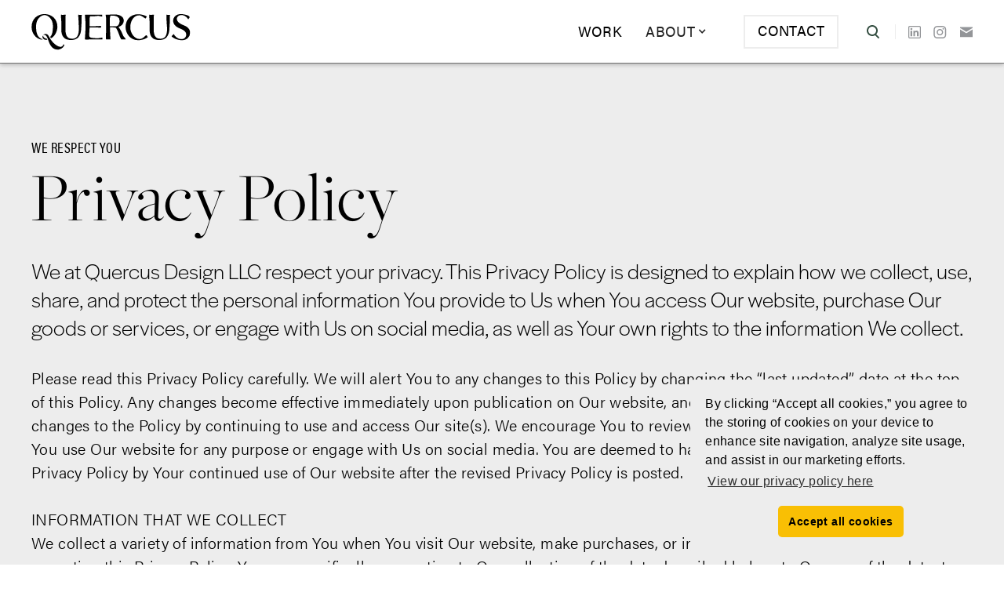

--- FILE ---
content_type: text/html; charset=utf-8
request_url: https://www.quercus.design/privacy-policy
body_size: 14441
content:
<!DOCTYPE html><!-- This site was created in Webflow. https://webflow.com --><!-- Last Published: Wed Oct 16 2024 16:59:38 GMT+0000 (Coordinated Universal Time) --><html data-wf-domain="www.quercus.design" data-wf-page="60f97d094382e22960ba013e" data-wf-site="607b4ac6f364ef60a7539adb" lang="en"><head><meta charset="utf-8"/><title>Privacy Policy</title><meta content="Privacy Policy" property="og:title"/><meta content="Privacy Policy" property="twitter:title"/><meta content="width=device-width, initial-scale=1" name="viewport"/><meta content="Webflow" name="generator"/><link href="https://cdn.prod.website-files.com/607b4ac6f364ef60a7539adb/css/quercusweb-1-0-5397c61d31aa85e3df10e118.webflow.a95dde3ea.css" rel="stylesheet" type="text/css"/><link href="https://fonts.googleapis.com" rel="preconnect"/><link href="https://fonts.gstatic.com" rel="preconnect" crossorigin="anonymous"/><script src="https://ajax.googleapis.com/ajax/libs/webfont/1.6.26/webfont.js" type="text/javascript"></script><script type="text/javascript">WebFont.load({  google: {    families: ["Cardo:regular","Cabin:regular,italic,500,500italic"]  }});</script><script src="https://use.typekit.net/rvq1bnd.js" type="text/javascript"></script><script type="text/javascript">try{Typekit.load();}catch(e){}</script><script type="text/javascript">!function(o,c){var n=c.documentElement,t=" w-mod-";n.className+=t+"js",("ontouchstart"in o||o.DocumentTouch&&c instanceof DocumentTouch)&&(n.className+=t+"touch")}(window,document);</script><link href="https://cdn.prod.website-files.com/607b4ac6f364ef60a7539adb/616b5d2387780676e1b1c692_Q-32x32-Circle%20copy.jpg" rel="shortcut icon" type="image/x-icon"/><link href="https://cdn.prod.website-files.com/607b4ac6f364ef60a7539adb/616b5d6d1ed4685b52d81f6e_Q-256x256-Circle-WHite.jpg" rel="apple-touch-icon"/><script async="" src="https://www.googletagmanager.com/gtag/js?id=G-8K35PMR6E5"></script><script type="text/javascript">window.dataLayer = window.dataLayer || [];function gtag(){dataLayer.push(arguments);}gtag('js', new Date());gtag('config', 'G-8K35PMR6E5', {'anonymize_ip': false});</script><style>
body{
  -webkit-font-smoothing: antialiased;
  -moz-osx-font-smoothing: grayscale;
}
</style>

<style>
  .mbm-multiply{mix-blend-mode: multiply;}
</style>

<link rel="stylesheet" type="text/css" href="https://cdn.jsdelivr.net/npm/cookieconsent@3/build/cookieconsent.min.css" /></head><body><div id="navigation" class="navigation-bar"><div class="navbar-cta-wrap"><a href="/contact" class="button black w-inline-block"><div>Let&#x27;s Talk</div></a></div><div class="container nav"><div class="navigation-wrapper"><a href="/" class="brand w-inline-block"><img src="https://cdn.prod.website-files.com/607b4ac6f364ef60a7539adb/6148bfa824e46c57f220b9d4_Logotype_Quercus-NoDescriptor-01.svg" data-w-id="6daf2f80-10b6-0043-8119-561e658e7934" height="50" alt="" class="logotype"/><img src="https://cdn.prod.website-files.com/607b4ac6f364ef60a7539adb/60e717c8ca27421f5a599de4_Q%20Logo.svg" data-w-id="ff049d91-d55e-6059-76a2-699a36464dad" height="50" alt="" class="q"/></a><div class="navigation-items"><a href="/contact" class="button desktop-only w-inline-block"><div>Contact</div></a><div class="navigation-additional-controls"><a scroll="disable" data-w-id="aeb8c8af-f984-eec9-e00d-b6dea7e203d8" href="#" class="search-link-block w-inline-block"><img src="https://cdn.prod.website-files.com/607b4ac6f364ef60a7539adb/607b4ac6f364ef6874539af6_icon-search.svg" alt="" class="navigation-control search-toggle"/></a><div class="navbar-socials-wrapper desktop-only"><a href="https://www.linkedin.com/company/quercus-design-llc/about/" class="socials-link-block w-inline-block"><img src="https://cdn.prod.website-files.com/607b4ac6f364ef60a7539adb/60e34f641de48f834694155b_linkedin%201.svg" alt="" class="navigation-control social"/></a><a href="https://www.instagram.com/quercus_design/" class="socials-link-block w-inline-block"><img src="https://cdn.prod.website-files.com/607b4ac6f364ef60a7539adb/60e34f64ca986c4c08ee3bd1_Icon-1.svg" alt="" class="navigation-control social"/></a><a href="mailto:hello@quercus.design?subject=I%20need%20to%20get%20in%20touch!" class="socials-link-block w-inline-block"><img src="https://cdn.prod.website-files.com/607b4ac6f364ef60a7539adb/60e34f649fe1beeed7ebcb43_Icon.svg" alt="" class="navigation-control social"/></a></div><img src="https://cdn.prod.website-files.com/607b4ac6f364ef60a7539adb/607b4ac6f364ef59da539b00_icon-menu.svg" alt="" class="navigation-control mobile-toggle"/></div><ul role="list" class="navigation-menu w-list-unstyled"><li class="navigation-menu-item line"><a href="/all" class="navigation-link">Work</a></li><li class="navigation-menu-item"><div data-delay="0" data-hover="true" class="dropdown nav w-dropdown"><div class="navigation-dropdown-item-toggle w-dropdown-toggle"><div class="dropdown-icon nav w-icon-dropdown-toggle"></div><div>About</div></div><nav class="dropdown-list navbar w-dropdown-list"><div class="dropdown-link-wrap"><a href="/studio" class="dropdown-link nav w-dropdown-link">What we deliver</a><a href="/who-we-are" class="dropdown-link nav w-dropdown-link">Who we are</a><a href="/values" class="dropdown-link nav w-dropdown-link">why we exist</a></div></nav></div></li><li class="navigation-menu-item socials"><div class="navbar-socials-wrapper"><a href="#" class="socials-link-block first w-inline-block"><img src="https://cdn.prod.website-files.com/607b4ac6f364ef60a7539adb/60e34f641de48f834694155b_linkedin%201.svg" alt="" class="navigation-control social"/></a><a href="#" class="socials-link-block w-inline-block"><img src="https://cdn.prod.website-files.com/607b4ac6f364ef60a7539adb/60e34f64ca986c4c08ee3bd1_Icon-1.svg" alt="" class="navigation-control social"/></a><a href="#" class="socials-link-block w-inline-block"><img src="https://cdn.prod.website-files.com/607b4ac6f364ef60a7539adb/60e34f649fe1beeed7ebcb43_Icon.svg" alt="" class="navigation-control social"/></a></div></li></ul></div></div></div><div class="search-modal"><div class="search-wrapper"><h3 class="services-heading search">Start typing and press enter to search</h3><form action="/search" class="search-form modal-search-form w-form"><input class="form-input form-input-white search-form-input w-input" autofocus="true" maxlength="256" name="query" placeholder="Search by Client, Discipline, Industry, Location or Person" type="search" id="search" required=""/><input type="submit" class="button button-secondary black w-button" value="Search"/></form><div class="search-sort-wrap search"><div class="search-flex"><a href="/all" class="button-link-block case-controllers search w-inline-block"><div>All projects</div></a><div class="search-mobile w-dyn-list"><div role="list" class="w-dyn-items"><div role="listitem" class="w-dyn-item"><a href="/case/bricolage-development-campaign" class="button-link-block case-controllers search no-space w-inline-block"><div>What&#x27;s New</div></a></div></div></div></div><div data-duration-in="300" data-duration-out="100" data-current="Tab 2" data-easing="ease" class="tabs w-tabs"><div class="tabs-menu w-tab-menu"><a data-w-tab="Tab 1" class="button-link-block case-controllers search w-inline-block w-tab-link"><div>Discipline</div></a><a data-w-tab="Tab 2" class="button-link-block case-controllers search w-inline-block w-tab-link w--current"><div>INdustry</div></a></div><div class="search-tabs w-tab-content"><div data-w-tab="Tab 1" class="search-tab-pane w-tab-pane"><div class="search-collection-list w-dyn-list"><div role="list" class="search-grid w-dyn-items"><div role="listitem" class="search-flex w-dyn-item"><div class="bullet"></div><a href="/discipline/art-directed-photoshoots" class="button-link-block no-outline search">Art Directed Photoshoots</a></div><div role="listitem" class="search-flex w-dyn-item"><div class="bullet"></div><a href="/discipline/athletic-branding" class="button-link-block no-outline search">Athletic Brand Identity</a></div><div role="listitem" class="search-flex w-dyn-item"><div class="bullet"></div><a href="/discipline/athletic-venue-design" class="button-link-block no-outline search">Athletic Venue Design</a></div><div role="listitem" class="search-flex w-dyn-item"><div class="bullet"></div><a href="/discipline/brand-audits" class="button-link-block no-outline search">Brand Audits</a></div><div role="listitem" class="search-flex w-dyn-item"><div class="bullet"></div><a href="/discipline/brand-identity" class="button-link-block no-outline search">Brand Identity</a></div><div role="listitem" class="search-flex w-dyn-item"><div class="bullet"></div><a href="/discipline/brand-management" class="button-link-block no-outline search">Brand Management</a></div><div role="listitem" class="search-flex w-dyn-item"><div class="bullet"></div><a href="/discipline/brand-style-guidelines" class="button-link-block no-outline search">Brand Style Guidelines</a></div><div role="listitem" class="search-flex w-dyn-item"><div class="bullet"></div><a href="/discipline/branded-spaces" class="button-link-block no-outline search">Branded Spaces</a></div><div role="listitem" class="search-flex w-dyn-item"><div class="bullet"></div><a href="/discipline/brochures-manuals" class="button-link-block no-outline search">Brochures &amp; Manuals</a></div><div role="listitem" class="search-flex w-dyn-item"><div class="bullet"></div><a href="/discipline/campaign" class="button-link-block no-outline search">Campaign</a></div><div role="listitem" class="search-flex w-dyn-item"><div class="bullet"></div><a href="/discipline/content-creation" class="button-link-block no-outline search">Content Creation</a></div><div role="listitem" class="search-flex w-dyn-item"><div class="bullet"></div><a href="/discipline/copywriting" class="button-link-block no-outline search">Copywriting</a></div><div role="listitem" class="search-flex w-dyn-item"><div class="bullet"></div><a href="/discipline/custom-merchandise" class="button-link-block no-outline search">Custom Merchandise</a></div><div role="listitem" class="search-flex w-dyn-item"><div class="bullet"></div><a href="/discipline/development-fundraising" class="button-link-block no-outline search">Development &amp; Fundraising</a></div><div role="listitem" class="search-flex w-dyn-item"><div class="bullet"></div><a href="/discipline/digital-design" class="button-link-block no-outline search">Digital Design</a></div><div role="listitem" class="search-flex w-dyn-item"><div class="bullet"></div><a href="/discipline/display-advertising" class="button-link-block no-outline search">Display Advertising</a></div><div role="listitem" class="search-flex w-dyn-item"><div class="bullet"></div><a href="/discipline/donor-recognition-design" class="button-link-block no-outline search">Donor Recognition Design</a></div><div role="listitem" class="search-flex w-dyn-item"><div class="bullet"></div><a href="/discipline/editorial-design" class="button-link-block no-outline search">Editorial Design</a></div><div role="listitem" class="search-flex w-dyn-item"><div class="bullet"></div><a href="/discipline/email-marketing" class="button-link-block no-outline search">Email Marketing</a></div><div role="listitem" class="search-flex w-dyn-item"><div class="bullet"></div><a href="/discipline/event-and-venue-design" class="button-link-block no-outline search">Event and Venue Design</a></div><div role="listitem" class="search-flex w-dyn-item"><div class="bullet"></div><a href="/discipline/exhibition-design" class="button-link-block no-outline search">Exhibition Design</a></div><div role="listitem" class="search-flex w-dyn-item"><div class="bullet"></div><a href="/discipline/experiential-design" class="button-link-block no-outline search">Experiential Design</a></div><div role="listitem" class="search-flex w-dyn-item"><div class="bullet"></div><a href="/discipline/front-end-design" class="button-link-block no-outline search">Front-end design</a></div><div role="listitem" class="search-flex w-dyn-item"><div class="bullet"></div><a href="/discipline/iconography" class="button-link-block no-outline search">Iconography</a></div><div role="listitem" class="search-flex w-dyn-item"><div class="bullet"></div><a href="/discipline/identity-graphics" class="button-link-block no-outline search">Identity Graphics</a></div><div role="listitem" class="search-flex w-dyn-item"><div class="bullet"></div><a href="/discipline/illustration" class="button-link-block no-outline search">Illustration</a></div><div role="listitem" class="search-flex w-dyn-item"><div class="bullet"></div><a href="/discipline/information-design" class="button-link-block no-outline search">Information Design</a></div><div role="listitem" class="search-flex w-dyn-item"><div class="bullet"></div><a href="/discipline/installation" class="button-link-block no-outline search">Installation</a></div><div role="listitem" class="search-flex w-dyn-item"><div class="bullet"></div><a href="/discipline/integrated-brand-identity" class="button-link-block no-outline search">Integrated Brand Identity</a></div><div role="listitem" class="search-flex w-dyn-item"><div class="bullet"></div><a href="/discipline/lettering-type-design" class="button-link-block no-outline search">Lettering &amp; Type Design</a></div><div role="listitem" class="search-flex w-dyn-item"><div class="bullet"></div><a href="/discipline/logo-design" class="button-link-block no-outline search">Logo Design</a></div><div role="listitem" class="search-flex w-dyn-item"><div class="bullet"></div><a href="/discipline/magazine-design" class="button-link-block no-outline search">Magazine Design</a></div><div role="listitem" class="search-flex w-dyn-item"><div class="bullet"></div><a href="/discipline/mapping-diagramming" class="button-link-block no-outline search">Mapping &amp; Diagramming</a></div><div role="listitem" class="search-flex w-dyn-item"><div class="bullet"></div><a href="/discipline/mixed-use-design" class="button-link-block no-outline search">Mixed-use Design</a></div><div role="listitem" class="search-flex w-dyn-item"><div class="bullet"></div><a href="/discipline/packaging-design" class="button-link-block no-outline search">Packaging Design</a></div><div role="listitem" class="search-flex w-dyn-item"><div class="bullet"></div><a href="/discipline/placemaking-design" class="button-link-block no-outline search">Placemaking Design</a></div><div role="listitem" class="search-flex w-dyn-item"><div class="bullet"></div><a href="/discipline/print-specific" class="button-link-block no-outline search">Print-specific</a></div><div role="listitem" class="search-flex w-dyn-item"><div class="bullet"></div><a href="/discipline/prop-styling-sourcing" class="button-link-block no-outline search">Prop Styling &amp; Sourcing</a></div><div role="listitem" class="search-flex w-dyn-item"><div class="bullet"></div><a href="/discipline/qualitative-quantitative-research" class="button-link-block no-outline search">Qualitative &amp; Quantitative Research</a></div><div role="listitem" class="search-flex w-dyn-item"><div class="bullet"></div><a href="/discipline/responsive-web-development" class="button-link-block no-outline search">Responsive web development</a></div><div role="listitem" class="search-flex w-dyn-item"><div class="bullet"></div><a href="/discipline/signage-systems" class="button-link-block no-outline search">Signage Systems</a></div><div role="listitem" class="search-flex w-dyn-item"><div class="bullet"></div><a href="/discipline/site-map" class="button-link-block no-outline search">Site map</a></div><div role="listitem" class="search-flex w-dyn-item"><div class="bullet"></div><a href="/discipline/social-ads" class="button-link-block no-outline search">Social Ads</a></div><div role="listitem" class="search-flex w-dyn-item"><div class="bullet"></div><a href="/discipline/social-media" class="button-link-block no-outline search">Social Media</a></div><div role="listitem" class="search-flex w-dyn-item"><div class="bullet"></div><a href="/discipline/social-media-strategy-content" class="button-link-block no-outline search">Social Media Strategy &amp; Content</a></div><div role="listitem" class="search-flex w-dyn-item"><div class="bullet"></div><a href="/discipline/sponsorship-packages" class="button-link-block no-outline search">Sponsorship Packages</a></div><div role="listitem" class="search-flex w-dyn-item"><div class="bullet"></div><a href="/discipline/stationery-suite" class="button-link-block no-outline search">Stationery Suite</a></div><div role="listitem" class="search-flex w-dyn-item"><div class="bullet"></div><a href="/discipline/storytelling" class="button-link-block no-outline search">Storytelling</a></div><div role="listitem" class="search-flex w-dyn-item"><div class="bullet"></div><a href="/discipline/strategy" class="button-link-block no-outline search">Strategy</a></div><div role="listitem" class="search-flex w-dyn-item"><div class="bullet"></div><a href="/discipline/testing-qa" class="button-link-block no-outline search">Testing &amp; QA</a></div><div role="listitem" class="search-flex w-dyn-item"><div class="bullet"></div><a href="/discipline/user-experience-user-interface" class="button-link-block no-outline search">User Experience &amp; User Interface</a></div><div role="listitem" class="search-flex w-dyn-item"><div class="bullet"></div><a href="/discipline/video-marketing" class="button-link-block no-outline search">Video Marketing</a></div><div role="listitem" class="search-flex w-dyn-item"><div class="bullet"></div><a href="/discipline/wayfinding-signage-systems" class="button-link-block no-outline search">Wayfinding Signage Systems</a></div><div role="listitem" class="search-flex w-dyn-item"><div class="bullet"></div><a href="/discipline/website-design" class="button-link-block no-outline search">Website Design</a></div><div role="listitem" class="search-flex w-dyn-item"><div class="bullet"></div><a href="/discipline/work-place-design" class="button-link-block no-outline search">Work Place Design</a></div></div></div></div><div data-w-tab="Tab 2" class="search-tab-pane w-tab-pane w--tab-active"><div class="w-dyn-list"><div role="list" class="search-grid w-dyn-items"><div id="w-node-_5b63de4b-6797-f037-9347-8d515b65b4dc-658e7930" role="listitem" class="search-flex w-dyn-item"><div class="bullet"></div><a href="/industries/athletics-sports" class="button-link-block no-outline search">Athletics &amp; Sports</a></div><div id="w-node-_5b63de4b-6797-f037-9347-8d515b65b4dc-658e7930" role="listitem" class="search-flex w-dyn-item"><div class="bullet"></div><a href="/industries/beauty-wellness" class="button-link-block no-outline search">Beauty &amp; Wellness</a></div><div id="w-node-_5b63de4b-6797-f037-9347-8d515b65b4dc-658e7930" role="listitem" class="search-flex w-dyn-item"><div class="bullet"></div><a href="/industries/climate-environment" class="button-link-block no-outline search">Climate &amp; Environment</a></div><div id="w-node-_5b63de4b-6797-f037-9347-8d515b65b4dc-658e7930" role="listitem" class="search-flex w-dyn-item"><div class="bullet"></div><a href="/industries/education" class="button-link-block no-outline search">Education</a></div><div id="w-node-_5b63de4b-6797-f037-9347-8d515b65b4dc-658e7930" role="listitem" class="search-flex w-dyn-item"><div class="bullet"></div><a href="/industries/entertainment" class="button-link-block no-outline search">Entertainment</a></div><div id="w-node-_5b63de4b-6797-f037-9347-8d515b65b4dc-658e7930" role="listitem" class="search-flex w-dyn-item"><div class="bullet"></div><a href="/industries/fitness-exercise" class="button-link-block no-outline search">Fitness &amp; Exercise</a></div><div id="w-node-_5b63de4b-6797-f037-9347-8d515b65b4dc-658e7930" role="listitem" class="search-flex w-dyn-item"><div class="bullet"></div><a href="/industries/food-beverage" class="button-link-block no-outline search">Food &amp; Beverage</a></div><div id="w-node-_5b63de4b-6797-f037-9347-8d515b65b4dc-658e7930" role="listitem" class="search-flex w-dyn-item"><div class="bullet"></div><a href="/industries/fundraising" class="button-link-block no-outline search">Fundraising</a></div><div id="w-node-_5b63de4b-6797-f037-9347-8d515b65b4dc-658e7930" role="listitem" class="search-flex w-dyn-item"><div class="bullet"></div><a href="/industries/healthcare" class="button-link-block no-outline search">Healthcare &amp; Wellness</a></div><div id="w-node-_5b63de4b-6797-f037-9347-8d515b65b4dc-658e7930" role="listitem" class="search-flex w-dyn-item"><div class="bullet"></div><a href="/industries/historic-brands" class="button-link-block no-outline search">Historic Brands</a></div><div id="w-node-_5b63de4b-6797-f037-9347-8d515b65b4dc-658e7930" role="listitem" class="search-flex w-dyn-item"><div class="bullet"></div><a href="/industries/independent-public-schools" class="button-link-block no-outline search">Independent &amp; Public Schools</a></div><div id="w-node-_5b63de4b-6797-f037-9347-8d515b65b4dc-658e7930" role="listitem" class="search-flex w-dyn-item"><div class="bullet"></div><a href="/industries/not-for-profits" class="button-link-block no-outline search">Nonprofits</a></div><div id="w-node-_5b63de4b-6797-f037-9347-8d515b65b4dc-658e7930" role="listitem" class="search-flex w-dyn-item"><div class="bullet"></div><a href="/industries/products-packaging" class="button-link-block no-outline search">Products &amp; Packaging</a></div><div id="w-node-_5b63de4b-6797-f037-9347-8d515b65b4dc-658e7930" role="listitem" class="search-flex w-dyn-item"><div class="bullet"></div><a href="/industries/shop-retail" class="button-link-block no-outline search">Shop &amp; Retail</a></div><div id="w-node-_5b63de4b-6797-f037-9347-8d515b65b4dc-658e7930" role="listitem" class="search-flex w-dyn-item"><div class="bullet"></div><a href="/industries/start-ups" class="button-link-block no-outline search">Start-Ups</a></div><div id="w-node-_5b63de4b-6797-f037-9347-8d515b65b4dc-658e7930" role="listitem" class="search-flex w-dyn-item"><div class="bullet"></div><a href="/industries/technology-innovation" class="button-link-block no-outline search">Technology &amp; Innovation</a></div></div></div></div></div></div><div class="search-desktop w-dyn-list"><div role="list" class="w-dyn-items"><div role="listitem" class="w-dyn-item"><a href="/case/bricolage-development-campaign" class="button-link-block case-controllers search w-inline-block"><div>What&#x27;s New</div></a></div></div></div></div><div class="controlls-wrapper search"><a href="/all" class="button-link-block case-controllers _250-min w-inline-block"><div>All projects</div></a><div data-hover="true" data-delay="0" class="search-dropdown w-dropdown"><div class="button-link-block dropdown new-search w-dropdown-toggle"><div class="icon w-icon-dropdown-toggle"></div><div>Discipline</div></div><nav class="sort-dropdown search w-dropdown-list"><div class="w-dyn-list"><div role="list" class="w-dyn-items"><div role="listitem" class="w-dyn-item"><a href="/discipline/art-directed-photoshoots" class="button-link-block no-outline new-search w-dropdown-link">Art Directed Photoshoots</a></div><div role="listitem" class="w-dyn-item"><a href="/discipline/athletic-branding" class="button-link-block no-outline new-search w-dropdown-link">Athletic Brand Identity</a></div><div role="listitem" class="w-dyn-item"><a href="/discipline/athletic-venue-design" class="button-link-block no-outline new-search w-dropdown-link">Athletic Venue Design</a></div><div role="listitem" class="w-dyn-item"><a href="/discipline/brand-audits" class="button-link-block no-outline new-search w-dropdown-link">Brand Audits</a></div><div role="listitem" class="w-dyn-item"><a href="/discipline/brand-identity" class="button-link-block no-outline new-search w-dropdown-link">Brand Identity</a></div><div role="listitem" class="w-dyn-item"><a href="/discipline/brand-management" class="button-link-block no-outline new-search w-dropdown-link">Brand Management</a></div><div role="listitem" class="w-dyn-item"><a href="/discipline/brand-style-guidelines" class="button-link-block no-outline new-search w-dropdown-link">Brand Style Guidelines</a></div><div role="listitem" class="w-dyn-item"><a href="/discipline/branded-spaces" class="button-link-block no-outline new-search w-dropdown-link">Branded Spaces</a></div><div role="listitem" class="w-dyn-item"><a href="/discipline/brochures-manuals" class="button-link-block no-outline new-search w-dropdown-link">Brochures &amp; Manuals</a></div><div role="listitem" class="w-dyn-item"><a href="/discipline/campaign" class="button-link-block no-outline new-search w-dropdown-link">Campaign</a></div><div role="listitem" class="w-dyn-item"><a href="/discipline/content-creation" class="button-link-block no-outline new-search w-dropdown-link">Content Creation</a></div><div role="listitem" class="w-dyn-item"><a href="/discipline/copywriting" class="button-link-block no-outline new-search w-dropdown-link">Copywriting</a></div><div role="listitem" class="w-dyn-item"><a href="/discipline/custom-merchandise" class="button-link-block no-outline new-search w-dropdown-link">Custom Merchandise</a></div><div role="listitem" class="w-dyn-item"><a href="/discipline/development-fundraising" class="button-link-block no-outline new-search w-dropdown-link">Development &amp; Fundraising</a></div><div role="listitem" class="w-dyn-item"><a href="/discipline/digital-design" class="button-link-block no-outline new-search w-dropdown-link">Digital Design</a></div><div role="listitem" class="w-dyn-item"><a href="/discipline/display-advertising" class="button-link-block no-outline new-search w-dropdown-link">Display Advertising</a></div><div role="listitem" class="w-dyn-item"><a href="/discipline/donor-recognition-design" class="button-link-block no-outline new-search w-dropdown-link">Donor Recognition Design</a></div><div role="listitem" class="w-dyn-item"><a href="/discipline/editorial-design" class="button-link-block no-outline new-search w-dropdown-link">Editorial Design</a></div><div role="listitem" class="w-dyn-item"><a href="/discipline/email-marketing" class="button-link-block no-outline new-search w-dropdown-link">Email Marketing</a></div><div role="listitem" class="w-dyn-item"><a href="/discipline/event-and-venue-design" class="button-link-block no-outline new-search w-dropdown-link">Event and Venue Design</a></div><div role="listitem" class="w-dyn-item"><a href="/discipline/exhibition-design" class="button-link-block no-outline new-search w-dropdown-link">Exhibition Design</a></div><div role="listitem" class="w-dyn-item"><a href="/discipline/experiential-design" class="button-link-block no-outline new-search w-dropdown-link">Experiential Design</a></div><div role="listitem" class="w-dyn-item"><a href="/discipline/front-end-design" class="button-link-block no-outline new-search w-dropdown-link">Front-end design</a></div><div role="listitem" class="w-dyn-item"><a href="/discipline/iconography" class="button-link-block no-outline new-search w-dropdown-link">Iconography</a></div><div role="listitem" class="w-dyn-item"><a href="/discipline/identity-graphics" class="button-link-block no-outline new-search w-dropdown-link">Identity Graphics</a></div><div role="listitem" class="w-dyn-item"><a href="/discipline/illustration" class="button-link-block no-outline new-search w-dropdown-link">Illustration</a></div><div role="listitem" class="w-dyn-item"><a href="/discipline/information-design" class="button-link-block no-outline new-search w-dropdown-link">Information Design</a></div><div role="listitem" class="w-dyn-item"><a href="/discipline/installation" class="button-link-block no-outline new-search w-dropdown-link">Installation</a></div><div role="listitem" class="w-dyn-item"><a href="/discipline/integrated-brand-identity" class="button-link-block no-outline new-search w-dropdown-link">Integrated Brand Identity</a></div><div role="listitem" class="w-dyn-item"><a href="/discipline/lettering-type-design" class="button-link-block no-outline new-search w-dropdown-link">Lettering &amp; Type Design</a></div><div role="listitem" class="w-dyn-item"><a href="/discipline/logo-design" class="button-link-block no-outline new-search w-dropdown-link">Logo Design</a></div><div role="listitem" class="w-dyn-item"><a href="/discipline/magazine-design" class="button-link-block no-outline new-search w-dropdown-link">Magazine Design</a></div><div role="listitem" class="w-dyn-item"><a href="/discipline/mapping-diagramming" class="button-link-block no-outline new-search w-dropdown-link">Mapping &amp; Diagramming</a></div><div role="listitem" class="w-dyn-item"><a href="/discipline/mixed-use-design" class="button-link-block no-outline new-search w-dropdown-link">Mixed-use Design</a></div><div role="listitem" class="w-dyn-item"><a href="/discipline/packaging-design" class="button-link-block no-outline new-search w-dropdown-link">Packaging Design</a></div><div role="listitem" class="w-dyn-item"><a href="/discipline/placemaking-design" class="button-link-block no-outline new-search w-dropdown-link">Placemaking Design</a></div><div role="listitem" class="w-dyn-item"><a href="/discipline/print-specific" class="button-link-block no-outline new-search w-dropdown-link">Print-specific</a></div><div role="listitem" class="w-dyn-item"><a href="/discipline/prop-styling-sourcing" class="button-link-block no-outline new-search w-dropdown-link">Prop Styling &amp; Sourcing</a></div><div role="listitem" class="w-dyn-item"><a href="/discipline/qualitative-quantitative-research" class="button-link-block no-outline new-search w-dropdown-link">Qualitative &amp; Quantitative Research</a></div><div role="listitem" class="w-dyn-item"><a href="/discipline/responsive-web-development" class="button-link-block no-outline new-search w-dropdown-link">Responsive web development</a></div><div role="listitem" class="w-dyn-item"><a href="/discipline/signage-systems" class="button-link-block no-outline new-search w-dropdown-link">Signage Systems</a></div><div role="listitem" class="w-dyn-item"><a href="/discipline/site-map" class="button-link-block no-outline new-search w-dropdown-link">Site map</a></div><div role="listitem" class="w-dyn-item"><a href="/discipline/social-ads" class="button-link-block no-outline new-search w-dropdown-link">Social Ads</a></div><div role="listitem" class="w-dyn-item"><a href="/discipline/social-media" class="button-link-block no-outline new-search w-dropdown-link">Social Media</a></div><div role="listitem" class="w-dyn-item"><a href="/discipline/social-media-strategy-content" class="button-link-block no-outline new-search w-dropdown-link">Social Media Strategy &amp; Content</a></div><div role="listitem" class="w-dyn-item"><a href="/discipline/sponsorship-packages" class="button-link-block no-outline new-search w-dropdown-link">Sponsorship Packages</a></div><div role="listitem" class="w-dyn-item"><a href="/discipline/stationery-suite" class="button-link-block no-outline new-search w-dropdown-link">Stationery Suite</a></div><div role="listitem" class="w-dyn-item"><a href="/discipline/storytelling" class="button-link-block no-outline new-search w-dropdown-link">Storytelling</a></div><div role="listitem" class="w-dyn-item"><a href="/discipline/strategy" class="button-link-block no-outline new-search w-dropdown-link">Strategy</a></div><div role="listitem" class="w-dyn-item"><a href="/discipline/testing-qa" class="button-link-block no-outline new-search w-dropdown-link">Testing &amp; QA</a></div><div role="listitem" class="w-dyn-item"><a href="/discipline/user-experience-user-interface" class="button-link-block no-outline new-search w-dropdown-link">User Experience &amp; User Interface</a></div><div role="listitem" class="w-dyn-item"><a href="/discipline/video-marketing" class="button-link-block no-outline new-search w-dropdown-link">Video Marketing</a></div><div role="listitem" class="w-dyn-item"><a href="/discipline/wayfinding-signage-systems" class="button-link-block no-outline new-search w-dropdown-link">Wayfinding Signage Systems</a></div><div role="listitem" class="w-dyn-item"><a href="/discipline/website-design" class="button-link-block no-outline new-search w-dropdown-link">Website Design</a></div><div role="listitem" class="w-dyn-item"><a href="/discipline/work-place-design" class="button-link-block no-outline new-search w-dropdown-link">Work Place Design</a></div></div></div></nav></div><div data-hover="true" data-delay="0" class="search-dropdown w-dropdown"><div class="button-link-block dropdown new-search w-dropdown-toggle"><div class="icon w-icon-dropdown-toggle"></div><div>Industry</div></div><nav class="sort-dropdown search w-dropdown-list"><div class="w-dyn-list"><div role="list" class="w-dyn-items"><div role="listitem" class="w-dyn-item"><a href="/industries/athletics-sports" class="button-link-block no-outline new-search w-dropdown-link">Athletics &amp; Sports</a></div><div role="listitem" class="w-dyn-item"><a href="/industries/beauty-wellness" class="button-link-block no-outline new-search w-dropdown-link">Beauty &amp; Wellness</a></div><div role="listitem" class="w-dyn-item"><a href="/industries/climate-environment" class="button-link-block no-outline new-search w-dropdown-link">Climate &amp; Environment</a></div><div role="listitem" class="w-dyn-item"><a href="/industries/education" class="button-link-block no-outline new-search w-dropdown-link">Education</a></div><div role="listitem" class="w-dyn-item"><a href="/industries/entertainment" class="button-link-block no-outline new-search w-dropdown-link">Entertainment</a></div><div role="listitem" class="w-dyn-item"><a href="/industries/fitness-exercise" class="button-link-block no-outline new-search w-dropdown-link">Fitness &amp; Exercise</a></div><div role="listitem" class="w-dyn-item"><a href="/industries/food-beverage" class="button-link-block no-outline new-search w-dropdown-link">Food &amp; Beverage</a></div><div role="listitem" class="w-dyn-item"><a href="/industries/fundraising" class="button-link-block no-outline new-search w-dropdown-link">Fundraising</a></div><div role="listitem" class="w-dyn-item"><a href="/industries/healthcare" class="button-link-block no-outline new-search w-dropdown-link">Healthcare &amp; Wellness</a></div><div role="listitem" class="w-dyn-item"><a href="/industries/historic-brands" class="button-link-block no-outline new-search w-dropdown-link">Historic Brands</a></div><div role="listitem" class="w-dyn-item"><a href="/industries/independent-public-schools" class="button-link-block no-outline new-search w-dropdown-link">Independent &amp; Public Schools</a></div><div role="listitem" class="w-dyn-item"><a href="/industries/not-for-profits" class="button-link-block no-outline new-search w-dropdown-link">Nonprofits</a></div><div role="listitem" class="w-dyn-item"><a href="/industries/products-packaging" class="button-link-block no-outline new-search w-dropdown-link">Products &amp; Packaging</a></div><div role="listitem" class="w-dyn-item"><a href="/industries/shop-retail" class="button-link-block no-outline new-search w-dropdown-link">Shop &amp; Retail</a></div><div role="listitem" class="w-dyn-item"><a href="/industries/start-ups" class="button-link-block no-outline new-search w-dropdown-link">Start-Ups</a></div><div role="listitem" class="w-dyn-item"><a href="/industries/technology-innovation" class="button-link-block no-outline new-search w-dropdown-link">Technology &amp; Innovation</a></div></div></div></nav></div><div class="button-list-wrapper w-dyn-list"><div role="list" class="w-dyn-items"><div role="listitem" class="w-dyn-item"><a href="/case/bricolage-development-campaign" class="button-link-block reverse _250-min w-inline-block"><div>What&#x27;s New</div></a></div></div></div></div></div><a scroll="enable" data-w-id="2cef7438-ebfc-9110-969e-a6b2703921a3" href="#" class="modal-cross w-inline-block"><img src="https://cdn.prod.website-files.com/607b4ac6f364ef60a7539adb/60e35335ffa1ca221c9ae5d9_close_24px.svg" width="24" alt=""/></a></div></div><div id="First-Section" class="section terms"><img src="https://cdn.prod.website-files.com/607b4ac6f364ef60a7539adb/60e8d6bd8075f918e7a7cd7b_Q%20Logo%20Large.svg" loading="lazy" style="opacity:0" data-w-id="2b736bfd-d4a9-3e91-673e-314edb9f8876" alt="" class="tos-q-logo"/><div class="container tos"><h1 class="services-heading dark-bold">We respect you</h1><div class="heading-one-xl hero-heading">Privacy Policy</div><h1 class="halyard28 privacy">We at Quercus Design LLC respect your privacy. This Privacy Policy is designed to explain how we collect, use, share, and protect the personal information You provide to Us when You access Our website, purchase Our goods or services, or engage with Us on social media, as well as Your own rights to the information We collect.</h1><div class="tos-block">Please read this Privacy Policy carefully. We will alert You to any changes to this Policy by changing the “last updated” date at the top of this Policy. Any changes become effective immediately upon publication on Our website, and You waive specific notice of any changes to the Policy by continuing to use and access Our site(s). We encourage You to review this Privacy Policy periodically, when You use Our website for any purpose or engage with Us on social media. You are deemed to have accepted any changes to any revised Privacy Policy by Your continued use of Our website after the revised Privacy Policy is posted.<br/><br/>INFORMATION THAT WE COLLECT<br/>We collect a variety of information from You when You visit Our website, make purchases, or interact with Us on social media. By accepting this Privacy Policy, You are specifically consenting to Our collection of the data described below, to Our use of the data, to the processing of this data, and to Our sharing of the data with third-party processors as needed for Our legitimate business interests. The information We collect may include:<br/><br/>PERSONAL DATA<br/>Personal Data is information that can be used to identify You specifically, including Your name, shipping address, email address, telephone number, or demographic information like Your age, gender, or hometown. You consent to giving Us this information by providing it to Us voluntarily on Our website or any mobile application. You provide some of this information when You register with or make purchases from Our website. You may also provide this information by participating in various activities associated with Our site, including responding to blogs, contacting Us with questions, or participating in group training. Your decision to disclose this data is entirely voluntary. You are under no obligation to provide this information, but Your refusal may prevent You from accessing certain benefits from Our website or from making purchases.<br/><br/>DERIVATIVE DATA<br/>Derivative data is information that Our servers automatically collect about You when You access Our website, such as Your IP address, <br/>browser type, the dates and times that You access Our website, and the specific pages You view. If You are using a mobile application, Our servers may collect information about Your device name and type, Your phone number, Your country of origin, and other interactions with Our application. Derivative data may also include data collected by third-party service providers, such as advertising and analytics providers, and may include cookies, log data, or web beacons. Cookies are discussed more fully below. Derivative data collected by third-party service providers generally does not identify a specific individual.<br/><br/>FINANCIAL DATA<br/>Financial data is data that is related to Your payment method, such as credit card or bank transfer details. We collect financial data in order to allow You to purchase, order, return, or exchange products or services from Our website and any related mobile apps. We store limited financial data. Most financial data is transferred to Our payment processor, Stripe, and You should review these processors’ Privacy Policy to determine how they use, disclose, and protect Your financial data. As a courtesy, Stripe Privacy Policy can be found here: https://stripe.com/privacy<br/><br/>SOCIAL NETWORKING DATA<br/>We may access personal information from social networking sites and apps, including Facebook, Instagram, Linkedin, Twitter, Snapchat, or other social networking sites or apps not named specifically here, which may include Your name, Your social network username, location, email address, age, gender, profile picture, and any other public information. If You do not want Us to access this information, please go to the specific social networking site and change Your privacy settings.MOBILE DEVICE DATA<br/>If You use Our website via a mobile device or app, We may collect information about Your mobile device, including device ID, model and manufacturer, and location information. <br/><br/>OTHER DATA<br/>On occasion, You may give Us additional data in order to enter into a contest or giveaway or to participate in a survey. You will be prompted for this information and it will be clear that You are offering this kind of information in exchange for an entry into such a contest or giveaway.<br/><br/>GROUNDS FOR USING AND PROCESSING YOUR DATA<br/>The information We collect and store is used primarily to allow Us to offer goods and services for sale. In addition, Quercus Design LLC may collect, use, and process Your information based on the following grounds:<br/><br/>LEGITIMATE BUSINESS INTERESTS<br/>We may use and process Your data for Our legitimate business interests, which include, among other things, communicating with You, <br/>improving Our goods or services, improving Our website, and providing You with the information or products that You have requested.<br/><br/>Performance of a Contract: We may use and process Your information to enter into a contract with You and to perform Our contractual obligations to You.<br/><br/>Consent: We may use Your data, or permit selected third parties to use Your data, based on Your consent to Our use and sharing of that data. You may withdraw Your consent at any time, but doing so may affect Your ability to use Our website or other offerings.As required by law: We may also use or process Your data as required for Us to comply with legal obligations.<br/><br/>WHY WE DISCLOSE YOUR INFORMATION <br/>We may share Your information with third parties in certain situations.  In particular, We may share Your data with third-party processors as needed to serve Our legitimate business interests, which include administration of Our website, administration of Your account, entering into contracts with You, communicating with You, taking orders for goods or services, delivering Our goods and services, identifying trends, protecting the security of Our company and website, and marketing additional goods and services to You. The legal basis for Our disclosure of Your data is both Your Consent to this Privacy Policy and Our own right to protect and promote Our legitimate business interests. <br/><br/>The following are specific reasons why We may share Your information:<br/>• Third Party Processing: We may disclose Your information to third parties who assist Us with various tasks, including payment processing, hosting services, email delivery, communications, and customer service. We may not always disclose these third-party processors if not required by law. We do not authorize them to use or disclose Your personal information except in connection with providing Our company with their services.<br/><br/>• By Law: We may share Your data as required by law or to respond to legal process, including a subpoena, or as necessary to protect the rights, property, and safety of others. This includes sharing information with other parties to prevent or address fraud and to avoid credit risks.<br/><br/>• To Protect Our Company: We may use Your information to protect Our company, including to investigate and remedy any violations of Our rights or policies. We may also disclose Your information as reasonably necessary to acquire and maintain insurance coverage, manage risks, obtain financial or legal advice, or to exercise or defend against legal claims.<br/><br/>• Business Transfers: In the unlikely event Our company engages in a merger, acquisition, bankruptcy proceedings, dissolution, reorganization, or similar transaction or proceeding, We may transfer or share Your data as part of that proceeding. In such transitions, customer information is one of the business assets that is acquired by a third party. You acknowledge that such business transfers may occur and that Your personal information can continue to be stored, used, or processed as otherwise set forth in this privacy policy.<br/><br/>TRACKING TECHNOLOGIES<br/>Log Files: Like many other websites, We make use of log files. These files merely log visitors to the site – usually a standard procedure for hosting companies and a part of hosting services’ analytics. The information inside the log files includes internet protocol (IP) addresses, browser type, Internet Service Provider (ISP), date/time stamp, referring/exit pages, and possibly the number of clicks. This information is used to analyze trends, administer the site, track user’s movement around the site, and gather demographic information. IP addresses and other such information are not linked to any information that is personally identifiable. <br/><br/>Cookies: We also use cookies — small text files sent to Us by Your computer — and web beacons to store certain information. We may use cookies to authenticate Your identity, to determine if You are logged onto Our website, for personalization, for security, for targeted <br/>advertising, or for analysis of the performance of Our website and services. For example, cookies allow Us to recommend blog posts to You based on what You have read on Our site in the past. We use cookies that are not specific to Your account but unique enough to allow Us to analyze general trends and use, and to customize Your interaction with Our website. This information helps Us to understand the use of Our site and to improve Our website and service offerings. <br/><br/>We may use any or all of the following types of cookies:<br/>• Essential Cookies: These cookies help Us run Our website and improve Your experience with Our website. These cookies may allow content to load more quickly or allow You to access “members only” or repeat-users sections of Our website.<br/><br/>• Functionality Cookies: These cookies allow Us to remember Your preferences from earlier visits to Our website, including login information, <br/>so that You do not have to input the same information multiple times.<br/>‍<br/>• Social Media Cookies: These cookies allow Us to record when You have engaged with a social media tool while visiting Our website. For example, We may record that You have “liked” a certain aspect of Our website. The social media application may also share data with Us that You have allowed it to share. If You wish to change Your social media sharing settings, please visit the privacy settings of the social media network.<br/><br/>• Advertising Cookies: We may work with third-party advertising partners who collect information about Your browsing habits on Our website in order to later display a relevant ad about Our services when You are on a third-party site such as a social media platform. These cookies may also allow Us to access Your location.<br/><br/>In addition, when You first encounter Our website, You will be asked to “consent to cookies.” If You wish to disable cookies, You may do so through Your individual browser options. However, this may affect Your ability to use or make purchases from Our website. More detailed information about cookie management with specific web browsers can be found at the browsers’ respective websites. More information about cookies can be found at What Are Cookies? By continuing to use Our website and not disabling cookies on Your browser, You are consenting to Our use of cookies in accordance with the terms of this policy. <br/><br/>In addition, We may use third-party software to post advertisements on Our website or mobile application, to oversee marketing or email campaigns, or manage other company initiatives. These third-party softwares may use cookies or similar tracking technology. We have no control over these third parties or their use of cookies. For more information on opting out of interest-based ads, visit the Network Advertising Initiative Opt-Out Tool or Digital Advertising Alliance Opt-Out Tool.<br/><br/>WEBSITE ANALYTICS <br/>We may partner with third-party analytic companies, including Squarespace + Google Analytics. The analytic companies may also use cookies (described above) or other tracking technologies to analyze visitors’ use of Our website or mobile app to determine the popularity of the content, and better understand online activity. We do not transfer personal information to these third-party vendors. However, in order to access Our website, You must consent to the collection and use of Your information by these third-party analytic companies. You should review their Privacy Policy and contact them directly if You have questions. If You do not want any information to be collected and used by tracking technologies, visit the Network Advertising Initiative Opt-Out Tool or Digital Advertising Alliance Opt-Out Tool.<br/><br/>Google Analytics: You can opt-out of having Your activity on Our website made available to Google Analytics by installing the Google Analytics opt-out browser add-on. This add-on prevents Google Analytics from retrieving information about Your visits to Our website. For more information about Google’s Privacy Policy, please visit: https://policies.google.com/privacy.<br/><br/>NEWSLETTER PRIVACY <br/>We offer the opportunity for You to volunteer certain information to Us that is used for email and marketing purposes. This information <br/>includes, but is not limited to, Your name and email. You will have an opportunity to unsubscribe from any future communications via email, but We reserve the right to maintain a database of past email subscribers. We reserve the right to use this information as reasonably necessary in Our business and as provided by law. Your information will be shared with reasonably necessary parties for the ordinary course of conducting Our business, such as through Facebook ads or Google Pay Per Click marketing campaigns. We do not ever sell Your information to third parties.</div></div></div><div class="section cta"><div class="let-s-talk-wrap cta"><div class="container cta-container"><div class="flex-row cta"><h3 class="cta-heading">Our Welcome Packet Mails</h3><img src="https://cdn.prod.website-files.com/607b4ac6f364ef60a7539adb/60e8da2849e25f6fe1188325_Maroon%20Arrow.svg" loading="lazy" width="49" alt="" class="cta-arrow-image"/><p class="halyard18 cta no-bottom"><span class="bold">See what we are all about. Expect a free starter kit outlining why we value collaboration and good work of all kinds.</span> Provide an address and your interests.</p><a data-w-id="86edc34c-cac0-fd73-f6aa-1f8e46dda891" href="/contact" class="button-link-block cta w-inline-block"><div>Sign Up</div><img src="https://cdn.prod.website-files.com/607b4ac6f364ef60a7539adb/611ff6d96391bbcbda0a1b73_Right%20Arrow.svg" loading="lazy" width="16" alt="" class="black-arrow"/><img src="https://cdn.prod.website-files.com/607b4ac6f364ef60a7539adb/6122c147ee28570bd4223e52_Right%20Arrow%20White.png" loading="lazy" width="16" alt="" class="white-arrow"/></a></div></div></div></div><div class="section let-s-talk-box"><div class="let-s-talk-wrap"><div class="container rel"><div class="white-box schedule"><div class="w-layout-grid schedule-grid"><div class="schedule-left"><h5 class="services-heading dark-bold">Let&#x27;s Talk</h5><h1 class="heading-one-xl hero-heading small">Schedule an initial chat.</h1></div><div class="schedule-center"><p class="halyard18"><strong class="bold">Need a free 30-minute virtual consultation for advice, more information or simply see if we may be a good fit for your brand or school?</strong> <span class="extra-light">Choose a day/time on the calendar.</span></p><a data-w-id="cd52fdfa-c02d-7147-1dbb-d11917db67fa" href="/sort/schedule" class="button-link-block w-inline-block"><div>Sign up</div><img src="https://cdn.prod.website-files.com/607b4ac6f364ef60a7539adb/611ff6d96391bbcbda0a1b73_Right%20Arrow.svg" loading="lazy" width="16" alt="" class="black-arrow"/><img src="https://cdn.prod.website-files.com/607b4ac6f364ef60a7539adb/6122c147ee28570bd4223e52_Right%20Arrow%20White.png" loading="lazy" width="16" alt="" class="white-arrow"/></a></div><div id="w-node-_353f7f3b-4eb6-dc22-fc5a-beb5ad970e73-ad970e61" class="schedule-right hide"><img src="https://cdn.prod.website-files.com/607b4ac6f364ef60a7539adb/60f856668cc3ad36009d8513_Mary%20Louise%20CTA%20Image.png" loading="lazy" sizes="100vw" width="359" alt="" srcset="https://cdn.prod.website-files.com/607b4ac6f364ef60a7539adb/60f856668cc3ad36009d8513_Mary%20Louise%20CTA%20Image-p-500.png 500w, https://cdn.prod.website-files.com/607b4ac6f364ef60a7539adb/60f856668cc3ad36009d8513_Mary%20Louise%20CTA%20Image.png 1088w" class="schedule-image mbm-multiply hide"/></div></div></div></div></div></div><div class="footer _2024"><div class="footer-upper"><div class="container"><div class="w-layout-grid footer-grid"><div id="w-node-_930bc075-9c2d-bf7b-6737-62326aadfb12-d0635338" class="footer-left-wrapper"><img src="https://cdn.prod.website-files.com/607b4ac6f364ef60a7539adb/669142a2d4070b0504427fe2_TreeRings.svg" loading="lazy" alt="" class="footer-absolute-image"/><div class="position-relative"><a href="/" class="footer-logo-link w-inline-block"><img src="https://cdn.prod.website-files.com/607b4ac6f364ef60a7539adb/66c4a586c187c86e0b431bf4_Logotype_Quercus-NoDescriptor-RGB.svg" loading="lazy" width="150" alt="" class="footer-logo"/></a><p class="text-weight-regular text-white">We bring brands their stories to life—in the form of strategic brand management, creative direction, and impact. <span class="green">We are Quercus.</span></p></div></div><div id="w-node-_930bc075-9c2d-bf7b-6737-62326aadfb1a-d0635338" class="footer-links-grid _2024"><div class="menu-column"><h4 class="acumin14">Quick Links</h4><ul role="list" class="menu-column-list w-list-unstyled"><li class="menu-column-list-item"><a data-w-id="930bc075-9c2d-bf7b-6737-62326aadfb20" href="/studio#How-We-Think" class="underline-link underline-link-white w-inline-block"><div>Capabilities</div><div class="underline-container"><div class="underline-progress underline-progress-white"></div></div></a></li><li class="menu-column-list-item"><a data-w-id="930bc075-9c2d-bf7b-6737-62326aadfb26" href="/#Services" class="underline-link underline-link-white w-inline-block"><div>Services</div><div class="underline-container"><div class="underline-progress underline-progress-white"></div></div></a></li><li class="menu-column-list-item"><a data-w-id="930bc075-9c2d-bf7b-6737-62326aadfb2c" href="/all" class="underline-link underline-link-white w-inline-block"><div>Work</div><div class="underline-container"><div class="underline-progress underline-progress-white"></div></div></a></li><li class="menu-column-list-item"><a data-w-id="930bc075-9c2d-bf7b-6737-62326aadfb32" href="/contact" class="underline-link underline-link-white w-inline-block"><div>Contact</div><div class="underline-container"><div class="underline-progress underline-progress-white"></div></div></a></li></ul></div><div class="menu-column"><h4 class="acumin14">Company</h4><ul role="list" class="menu-column-list w-list-unstyled"><li class="menu-column-list-item"><a data-w-id="930bc075-9c2d-bf7b-6737-62326aadfb3c" href="/studio#Differentiate" class="underline-link underline-link-white w-inline-block"><div>Studio</div><div class="underline-container"><div class="underline-progress underline-progress-white"></div></div></a></li><li class="menu-column-list-item"><a data-w-id="930bc075-9c2d-bf7b-6737-62326aadfb42" href="https://who-we-are#Team" class="underline-link underline-link-white w-inline-block"><div>Team</div><div class="underline-container"><div class="underline-progress underline-progress-white"></div></div></a></li><li class="menu-column-list-item"><a data-w-id="930bc075-9c2d-bf7b-6737-62326aadfb48" href="/values" class="underline-link underline-link-white w-inline-block"><div>Values</div><div class="underline-container"><div class="underline-progress underline-progress-white"></div></div></a></li><li class="menu-column-list-item"><a data-w-id="930bc075-9c2d-bf7b-6737-62326aadfb4e" href="/blog/making-the-unseen-seen" class="underline-link underline-link-white w-inline-block"><div>Blog</div><div class="underline-container"><div class="underline-progress underline-progress-white"></div></div></a></li></ul></div><div class="menu-column connect"><h4 class="acumin14">Connect</h4><div class="footer-social-wrapper"><a href="#" class="social-link-block w-inline-block"><img src="https://cdn.prod.website-files.com/607b4ac6f364ef60a7539adb/60e344a170566dc85992caa3_LinkedIn%20Icon.svg" loading="lazy" alt="" class="social-link-icon"/></a><a href="#" class="social-link-block w-inline-block"><img src="https://cdn.prod.website-files.com/607b4ac6f364ef60a7539adb/60e344a1227b81e4cc0cca4a_Icon-1.svg" loading="lazy" alt="" class="social-link-icon"/></a><a href="#" class="social-link-block w-inline-block"><img src="https://cdn.prod.website-files.com/607b4ac6f364ef60a7539adb/607b4ac6f364ef1cd6539afd_social-facebook.svg" loading="lazy" alt="" class="social-link-icon"/></a><a href="#" class="social-link-block w-inline-block"><img src="https://cdn.prod.website-files.com/607b4ac6f364ef60a7539adb/60e344a1b90ca57f47312c3a_Icon.svg" loading="lazy" alt="" class="social-link-icon"/></a></div><h4 class="acumin14">Proudly located in new orleans</h4></div></div><div class="footer-subscribe"><div class="w-form"><h4 class="hero-callout text-white">Let&#x27;s talk together</h4><p class="text-weight-regular green">We don’t just post to post. When we have something important to share, you’ll know why. Subscribe to our Newsletter.</p><form id="email-form" name="email-form" data-name="Email Form" method="get" data-wf-page-id="60f97d094382e22960ba013e" data-wf-element-id="930bc075-9c2d-bf7b-6737-62326aadfb67"><input class="footer-input w-input" maxlength="256" name="name-2" data-name="Name 2" placeholder="Full Name" type="text" id="name-2"/><input class="footer-input w-input" maxlength="256" name="email-2" data-name="Email 2" placeholder="Email Address" type="email" id="email-2" required=""/><input type="submit" data-wait="Please wait..." class="form-submit-button footer w-button" value="Submit"/></form><div class="w-form-done"><div>Thank you! Your submission has been received!</div></div><div class="w-form-fail"><div>Oops! Something went wrong while submitting the form.</div></div></div></div></div></div></div><div class="footer-lower"><div class="container footer-lower"><div class="row text-small info-bar-row terms"><div class="column footer-details-column"><ul role="list" class="menu-row footer-row w-list-unstyled"><li class="menu-row-list-item terms"><a data-w-id="930bc075-9c2d-bf7b-6737-62326aadfb77" href="/terms-of-use" class="lower-footer-link w-inline-block"><div>Terms and Conditions</div><div class="underline-container"><div class="underline-track underline-track-white"></div><div class="underline-progress underline-progress-white"></div></div></a></li><li class="menu-row-list-item second"><a data-w-id="930bc075-9c2d-bf7b-6737-62326aadfb7e" href="/privacy-policy" aria-current="page" class="lower-footer-link w-inline-block w--current"><div>Privacy Policy</div><div class="underline-container"><div class="underline-track underline-track-white"></div><div class="underline-progress underline-progress-white"></div></div></a></li></ul></div><div class="column"><div class="lower-footer-link">©2024 Quercus Design LLC | All rights reserved</div></div></div></div></div></div><a href="#First-Section" class="back-to-top-button w-inline-block"><img src="https://cdn.prod.website-files.com/607b4ac6f364ef60a7539adb/612000db5ec86108244a48b0_Up%20Arrow.svg" width="15" alt="" class="back-to-top-arrow"/></a><script src="https://d3e54v103j8qbb.cloudfront.net/js/jquery-3.5.1.min.dc5e7f18c8.js?site=607b4ac6f364ef60a7539adb" type="text/javascript" integrity="sha256-9/aliU8dGd2tb6OSsuzixeV4y/faTqgFtohetphbbj0=" crossorigin="anonymous"></script><script src="https://cdn.prod.website-files.com/607b4ac6f364ef60a7539adb/js/webflow.390d62907.js" type="text/javascript"></script><script src="https://cdn.jsdelivr.net/npm/cookieconsent@3/build/cookieconsent.min.js" data-cfasync="false"></script>
<script>
window.cookieconsent.initialise({
  "palette": {
    "popup": {
      "background": "#ededed"
    },
    "button": {
      "background": "#f9bf04"
    }
  },
  "theme": "classic",
  "position": "bottom-right",
  "content": {
    "message": "By clicking “Accept all cookies,” you agree to the storing of cookies on your device to enhance site navigation, analyze site usage, and assist in our marketing efforts.",
    "dismiss": "Accept all cookies",
    "link": "View our privacy policy here",
    "href": "www.quercus.design/privacy-policy"
  }
});
</script>

<style>
  .cc_container {
    font-family: halyard-display, sans-serif; }
</style>

<!-- Disable Scroll Script -->
<script>
var Webflow = Webflow || [];
Webflow.push(function () {
    var $body = $(document.body);
    var scrollPosition = 0;

    $('[scroll="disable"]').on('click', function () {
        var oldWidth = $body.innerWidth();
        scrollPosition = window.pageYOffset;
        $body.css('overflow', 'hidden');
        $body.css('position', 'fixed');
        $body.css('top', `-${scrollPosition}px`);
        $body.width(oldWidth);
    });
    $('[scroll="enable"]').on('click', function () {
        if ($body.css('overflow') != 'hidden') { scrollPosition = window.pageYOffset; }
        $body.css('overflow', '');
        $body.css('position', '');
        $body.css('top', '');
        $body.width('');
        $(window).scrollTop(scrollPosition);
    });
    $('[scroll="both"]').on('click', function () {
        if ($body.css('overflow') !== 'hidden') {
            var oldWidth = $body.innerWidth();
            scrollPosition = window.pageYOffset;
            $body.css('overflow', 'hidden');
            $body.css('position', 'fixed');
            $body.css('top', `-${scrollPosition}px`);
            $body.width(oldWidth);
        } else {
            $body.css('overflow', '');
            $body.css('position', '');
            $body.css('top', '');
            $body.width('');
            $(window).scrollTop(scrollPosition);
        }
    });
});
</script></body></html>

--- FILE ---
content_type: text/css
request_url: https://cdn.prod.website-files.com/607b4ac6f364ef60a7539adb/css/quercusweb-1-0-5397c61d31aa85e3df10e118.webflow.a95dde3ea.css
body_size: 29618
content:
html {
  -webkit-text-size-adjust: 100%;
  -ms-text-size-adjust: 100%;
  font-family: sans-serif;
}

body {
  margin: 0;
}

article, aside, details, figcaption, figure, footer, header, hgroup, main, menu, nav, section, summary {
  display: block;
}

audio, canvas, progress, video {
  vertical-align: baseline;
  display: inline-block;
}

audio:not([controls]) {
  height: 0;
  display: none;
}

[hidden], template {
  display: none;
}

a {
  background-color: #0000;
}

a:active, a:hover {
  outline: 0;
}

abbr[title] {
  border-bottom: 1px dotted;
}

b, strong {
  font-weight: bold;
}

dfn {
  font-style: italic;
}

h1 {
  margin: .67em 0;
  font-size: 2em;
}

mark {
  color: #000;
  background: #ff0;
}

small {
  font-size: 80%;
}

sub, sup {
  vertical-align: baseline;
  font-size: 75%;
  line-height: 0;
  position: relative;
}

sup {
  top: -.5em;
}

sub {
  bottom: -.25em;
}

img {
  border: 0;
}

svg:not(:root) {
  overflow: hidden;
}

hr {
  box-sizing: content-box;
  height: 0;
}

pre {
  overflow: auto;
}

code, kbd, pre, samp {
  font-family: monospace;
  font-size: 1em;
}

button, input, optgroup, select, textarea {
  color: inherit;
  font: inherit;
  margin: 0;
}

button {
  overflow: visible;
}

button, select {
  text-transform: none;
}

button, html input[type="button"], input[type="reset"] {
  -webkit-appearance: button;
  cursor: pointer;
}

button[disabled], html input[disabled] {
  cursor: default;
}

button::-moz-focus-inner, input::-moz-focus-inner {
  border: 0;
  padding: 0;
}

input {
  line-height: normal;
}

input[type="checkbox"], input[type="radio"] {
  box-sizing: border-box;
  padding: 0;
}

input[type="number"]::-webkit-inner-spin-button, input[type="number"]::-webkit-outer-spin-button {
  height: auto;
}

input[type="search"] {
  -webkit-appearance: none;
}

input[type="search"]::-webkit-search-cancel-button, input[type="search"]::-webkit-search-decoration {
  -webkit-appearance: none;
}

legend {
  border: 0;
  padding: 0;
}

textarea {
  overflow: auto;
}

optgroup {
  font-weight: bold;
}

table {
  border-collapse: collapse;
  border-spacing: 0;
}

td, th {
  padding: 0;
}

@font-face {
  font-family: webflow-icons;
  src: url("[data-uri]") format("truetype");
  font-weight: normal;
  font-style: normal;
}

[class^="w-icon-"], [class*=" w-icon-"] {
  speak: none;
  font-variant: normal;
  text-transform: none;
  -webkit-font-smoothing: antialiased;
  -moz-osx-font-smoothing: grayscale;
  font-style: normal;
  font-weight: normal;
  line-height: 1;
  font-family: webflow-icons !important;
}

.w-icon-slider-right:before {
  content: "";
}

.w-icon-slider-left:before {
  content: "";
}

.w-icon-nav-menu:before {
  content: "";
}

.w-icon-arrow-down:before, .w-icon-dropdown-toggle:before {
  content: "";
}

.w-icon-file-upload-remove:before {
  content: "";
}

.w-icon-file-upload-icon:before {
  content: "";
}

* {
  box-sizing: border-box;
}

html {
  height: 100%;
}

body {
  color: #333;
  background-color: #fff;
  min-height: 100%;
  margin: 0;
  font-family: Arial, sans-serif;
  font-size: 14px;
  line-height: 20px;
}

img {
  vertical-align: middle;
  max-width: 100%;
  display: inline-block;
}

html.w-mod-touch * {
  background-attachment: scroll !important;
}

.w-block {
  display: block;
}

.w-inline-block {
  max-width: 100%;
  display: inline-block;
}

.w-clearfix:before, .w-clearfix:after {
  content: " ";
  grid-area: 1 / 1 / 2 / 2;
  display: table;
}

.w-clearfix:after {
  clear: both;
}

.w-hidden {
  display: none;
}

.w-button {
  color: #fff;
  line-height: inherit;
  cursor: pointer;
  background-color: #3898ec;
  border: 0;
  border-radius: 0;
  padding: 9px 15px;
  text-decoration: none;
  display: inline-block;
}

input.w-button {
  -webkit-appearance: button;
}

html[data-w-dynpage] [data-w-cloak] {
  color: #0000 !important;
}

.w-code-block {
  margin: unset;
}

pre.w-code-block code {
  all: inherit;
}

.w-optimization {
  display: contents;
}

.w-webflow-badge, .w-webflow-badge * {
  z-index: auto;
  visibility: visible;
  box-sizing: border-box;
  float: none;
  clear: none;
  box-shadow: none;
  opacity: 1;
  direction: ltr;
  font-family: inherit;
  font-weight: inherit;
  color: inherit;
  font-size: inherit;
  line-height: inherit;
  font-style: inherit;
  font-variant: inherit;
  text-align: inherit;
  letter-spacing: inherit;
  -webkit-text-decoration: inherit;
  text-decoration: inherit;
  text-indent: 0;
  text-transform: inherit;
  text-shadow: none;
  font-smoothing: auto;
  vertical-align: baseline;
  cursor: inherit;
  white-space: inherit;
  word-break: normal;
  word-spacing: normal;
  word-wrap: normal;
  background: none;
  border: 0 #0000;
  border-radius: 0;
  width: auto;
  min-width: 0;
  max-width: none;
  height: auto;
  min-height: 0;
  max-height: none;
  margin: 0;
  padding: 0;
  list-style-type: disc;
  transition: none;
  display: block;
  position: static;
  inset: auto;
  overflow: visible;
  transform: none;
}

.w-webflow-badge {
  white-space: nowrap;
  cursor: pointer;
  box-shadow: 0 0 0 1px #0000001a, 0 1px 3px #0000001a;
  visibility: visible !important;
  z-index: 2147483647 !important;
  color: #aaadb0 !important;
  opacity: 1 !important;
  background-color: #fff !important;
  border-radius: 3px !important;
  width: auto !important;
  height: auto !important;
  margin: 0 !important;
  padding: 6px !important;
  font-size: 12px !important;
  line-height: 14px !important;
  text-decoration: none !important;
  display: inline-block !important;
  position: fixed !important;
  inset: auto 12px 12px auto !important;
  overflow: visible !important;
  transform: none !important;
}

.w-webflow-badge > img {
  visibility: visible !important;
  opacity: 1 !important;
  vertical-align: middle !important;
  display: inline-block !important;
}

h1, h2, h3, h4, h5, h6 {
  margin-bottom: 10px;
  font-weight: bold;
}

h1 {
  margin-top: 20px;
  font-size: 38px;
  line-height: 44px;
}

h2 {
  margin-top: 20px;
  font-size: 32px;
  line-height: 36px;
}

h3 {
  margin-top: 20px;
  font-size: 24px;
  line-height: 30px;
}

h4 {
  margin-top: 10px;
  font-size: 18px;
  line-height: 24px;
}

h5 {
  margin-top: 10px;
  font-size: 14px;
  line-height: 20px;
}

h6 {
  margin-top: 10px;
  font-size: 12px;
  line-height: 18px;
}

p {
  margin-top: 0;
  margin-bottom: 10px;
}

blockquote {
  border-left: 5px solid #e2e2e2;
  margin: 0 0 10px;
  padding: 10px 20px;
  font-size: 18px;
  line-height: 22px;
}

figure {
  margin: 0 0 10px;
}

figcaption {
  text-align: center;
  margin-top: 5px;
}

ul, ol {
  margin-top: 0;
  margin-bottom: 10px;
  padding-left: 40px;
}

.w-list-unstyled {
  padding-left: 0;
  list-style: none;
}

.w-embed:before, .w-embed:after {
  content: " ";
  grid-area: 1 / 1 / 2 / 2;
  display: table;
}

.w-embed:after {
  clear: both;
}

.w-video {
  width: 100%;
  padding: 0;
  position: relative;
}

.w-video iframe, .w-video object, .w-video embed {
  border: none;
  width: 100%;
  height: 100%;
  position: absolute;
  top: 0;
  left: 0;
}

fieldset {
  border: 0;
  margin: 0;
  padding: 0;
}

button, [type="button"], [type="reset"] {
  cursor: pointer;
  -webkit-appearance: button;
  border: 0;
}

.w-form {
  margin: 0 0 15px;
}

.w-form-done {
  text-align: center;
  background-color: #ddd;
  padding: 20px;
  display: none;
}

.w-form-fail {
  background-color: #ffdede;
  margin-top: 10px;
  padding: 10px;
  display: none;
}

.w-input, .w-select {
  color: #333;
  vertical-align: middle;
  background-color: #fff;
  border: 1px solid #ccc;
  width: 100%;
  height: 38px;
  margin-bottom: 10px;
  padding: 8px 12px;
  font-size: 14px;
  line-height: 1.42857;
  display: block;
}

.w-input::placeholder, .w-select::placeholder {
  color: #999;
}

.w-input:focus, .w-select:focus {
  border-color: #3898ec;
  outline: 0;
}

.w-input[disabled], .w-select[disabled], .w-input[readonly], .w-select[readonly], fieldset[disabled] .w-input, fieldset[disabled] .w-select {
  cursor: not-allowed;
}

.w-input[disabled]:not(.w-input-disabled), .w-select[disabled]:not(.w-input-disabled), .w-input[readonly], .w-select[readonly], fieldset[disabled]:not(.w-input-disabled) .w-input, fieldset[disabled]:not(.w-input-disabled) .w-select {
  background-color: #eee;
}

textarea.w-input, textarea.w-select {
  height: auto;
}

.w-select {
  background-color: #f3f3f3;
}

.w-select[multiple] {
  height: auto;
}

.w-form-label {
  cursor: pointer;
  margin-bottom: 0;
  font-weight: normal;
  display: inline-block;
}

.w-radio {
  margin-bottom: 5px;
  padding-left: 20px;
  display: block;
}

.w-radio:before, .w-radio:after {
  content: " ";
  grid-area: 1 / 1 / 2 / 2;
  display: table;
}

.w-radio:after {
  clear: both;
}

.w-radio-input {
  float: left;
  margin: 3px 0 0 -20px;
  line-height: normal;
}

.w-file-upload {
  margin-bottom: 10px;
  display: block;
}

.w-file-upload-input {
  opacity: 0;
  z-index: -100;
  width: .1px;
  height: .1px;
  position: absolute;
  overflow: hidden;
}

.w-file-upload-default, .w-file-upload-uploading, .w-file-upload-success {
  color: #333;
  display: inline-block;
}

.w-file-upload-error {
  margin-top: 10px;
  display: block;
}

.w-file-upload-default.w-hidden, .w-file-upload-uploading.w-hidden, .w-file-upload-error.w-hidden, .w-file-upload-success.w-hidden {
  display: none;
}

.w-file-upload-uploading-btn {
  cursor: pointer;
  background-color: #fafafa;
  border: 1px solid #ccc;
  margin: 0;
  padding: 8px 12px;
  font-size: 14px;
  font-weight: normal;
  display: flex;
}

.w-file-upload-file {
  background-color: #fafafa;
  border: 1px solid #ccc;
  flex-grow: 1;
  justify-content: space-between;
  margin: 0;
  padding: 8px 9px 8px 11px;
  display: flex;
}

.w-file-upload-file-name {
  font-size: 14px;
  font-weight: normal;
  display: block;
}

.w-file-remove-link {
  cursor: pointer;
  width: auto;
  height: auto;
  margin-top: 3px;
  margin-left: 10px;
  padding: 3px;
  display: block;
}

.w-icon-file-upload-remove {
  margin: auto;
  font-size: 10px;
}

.w-file-upload-error-msg {
  color: #ea384c;
  padding: 2px 0;
  display: inline-block;
}

.w-file-upload-info {
  padding: 0 12px;
  line-height: 38px;
  display: inline-block;
}

.w-file-upload-label {
  cursor: pointer;
  background-color: #fafafa;
  border: 1px solid #ccc;
  margin: 0;
  padding: 8px 12px;
  font-size: 14px;
  font-weight: normal;
  display: inline-block;
}

.w-icon-file-upload-icon, .w-icon-file-upload-uploading {
  width: 20px;
  margin-right: 8px;
  display: inline-block;
}

.w-icon-file-upload-uploading {
  height: 20px;
}

.w-container {
  max-width: 940px;
  margin-left: auto;
  margin-right: auto;
}

.w-container:before, .w-container:after {
  content: " ";
  grid-area: 1 / 1 / 2 / 2;
  display: table;
}

.w-container:after {
  clear: both;
}

.w-container .w-row {
  margin-left: -10px;
  margin-right: -10px;
}

.w-row:before, .w-row:after {
  content: " ";
  grid-area: 1 / 1 / 2 / 2;
  display: table;
}

.w-row:after {
  clear: both;
}

.w-row .w-row {
  margin-left: 0;
  margin-right: 0;
}

.w-col {
  float: left;
  width: 100%;
  min-height: 1px;
  padding-left: 10px;
  padding-right: 10px;
  position: relative;
}

.w-col .w-col {
  padding-left: 0;
  padding-right: 0;
}

.w-col-1 {
  width: 8.33333%;
}

.w-col-2 {
  width: 16.6667%;
}

.w-col-3 {
  width: 25%;
}

.w-col-4 {
  width: 33.3333%;
}

.w-col-5 {
  width: 41.6667%;
}

.w-col-6 {
  width: 50%;
}

.w-col-7 {
  width: 58.3333%;
}

.w-col-8 {
  width: 66.6667%;
}

.w-col-9 {
  width: 75%;
}

.w-col-10 {
  width: 83.3333%;
}

.w-col-11 {
  width: 91.6667%;
}

.w-col-12 {
  width: 100%;
}

.w-hidden-main {
  display: none !important;
}

@media screen and (max-width: 991px) {
  .w-container {
    max-width: 728px;
  }

  .w-hidden-main {
    display: inherit !important;
  }

  .w-hidden-medium {
    display: none !important;
  }

  .w-col-medium-1 {
    width: 8.33333%;
  }

  .w-col-medium-2 {
    width: 16.6667%;
  }

  .w-col-medium-3 {
    width: 25%;
  }

  .w-col-medium-4 {
    width: 33.3333%;
  }

  .w-col-medium-5 {
    width: 41.6667%;
  }

  .w-col-medium-6 {
    width: 50%;
  }

  .w-col-medium-7 {
    width: 58.3333%;
  }

  .w-col-medium-8 {
    width: 66.6667%;
  }

  .w-col-medium-9 {
    width: 75%;
  }

  .w-col-medium-10 {
    width: 83.3333%;
  }

  .w-col-medium-11 {
    width: 91.6667%;
  }

  .w-col-medium-12 {
    width: 100%;
  }

  .w-col-stack {
    width: 100%;
    left: auto;
    right: auto;
  }
}

@media screen and (max-width: 767px) {
  .w-hidden-main, .w-hidden-medium {
    display: inherit !important;
  }

  .w-hidden-small {
    display: none !important;
  }

  .w-row, .w-container .w-row {
    margin-left: 0;
    margin-right: 0;
  }

  .w-col {
    width: 100%;
    left: auto;
    right: auto;
  }

  .w-col-small-1 {
    width: 8.33333%;
  }

  .w-col-small-2 {
    width: 16.6667%;
  }

  .w-col-small-3 {
    width: 25%;
  }

  .w-col-small-4 {
    width: 33.3333%;
  }

  .w-col-small-5 {
    width: 41.6667%;
  }

  .w-col-small-6 {
    width: 50%;
  }

  .w-col-small-7 {
    width: 58.3333%;
  }

  .w-col-small-8 {
    width: 66.6667%;
  }

  .w-col-small-9 {
    width: 75%;
  }

  .w-col-small-10 {
    width: 83.3333%;
  }

  .w-col-small-11 {
    width: 91.6667%;
  }

  .w-col-small-12 {
    width: 100%;
  }
}

@media screen and (max-width: 479px) {
  .w-container {
    max-width: none;
  }

  .w-hidden-main, .w-hidden-medium, .w-hidden-small {
    display: inherit !important;
  }

  .w-hidden-tiny {
    display: none !important;
  }

  .w-col {
    width: 100%;
  }

  .w-col-tiny-1 {
    width: 8.33333%;
  }

  .w-col-tiny-2 {
    width: 16.6667%;
  }

  .w-col-tiny-3 {
    width: 25%;
  }

  .w-col-tiny-4 {
    width: 33.3333%;
  }

  .w-col-tiny-5 {
    width: 41.6667%;
  }

  .w-col-tiny-6 {
    width: 50%;
  }

  .w-col-tiny-7 {
    width: 58.3333%;
  }

  .w-col-tiny-8 {
    width: 66.6667%;
  }

  .w-col-tiny-9 {
    width: 75%;
  }

  .w-col-tiny-10 {
    width: 83.3333%;
  }

  .w-col-tiny-11 {
    width: 91.6667%;
  }

  .w-col-tiny-12 {
    width: 100%;
  }
}

.w-widget {
  position: relative;
}

.w-widget-map {
  width: 100%;
  height: 400px;
}

.w-widget-map label {
  width: auto;
  display: inline;
}

.w-widget-map img {
  max-width: inherit;
}

.w-widget-map .gm-style-iw {
  text-align: center;
}

.w-widget-map .gm-style-iw > button {
  display: none !important;
}

.w-widget-twitter {
  overflow: hidden;
}

.w-widget-twitter-count-shim {
  vertical-align: top;
  text-align: center;
  background: #fff;
  border: 1px solid #758696;
  border-radius: 3px;
  width: 28px;
  height: 20px;
  display: inline-block;
  position: relative;
}

.w-widget-twitter-count-shim * {
  pointer-events: none;
  -webkit-user-select: none;
  user-select: none;
}

.w-widget-twitter-count-shim .w-widget-twitter-count-inner {
  text-align: center;
  color: #999;
  font-family: serif;
  font-size: 15px;
  line-height: 12px;
  position: relative;
}

.w-widget-twitter-count-shim .w-widget-twitter-count-clear {
  display: block;
  position: relative;
}

.w-widget-twitter-count-shim.w--large {
  width: 36px;
  height: 28px;
}

.w-widget-twitter-count-shim.w--large .w-widget-twitter-count-inner {
  font-size: 18px;
  line-height: 18px;
}

.w-widget-twitter-count-shim:not(.w--vertical) {
  margin-left: 5px;
  margin-right: 8px;
}

.w-widget-twitter-count-shim:not(.w--vertical).w--large {
  margin-left: 6px;
}

.w-widget-twitter-count-shim:not(.w--vertical):before, .w-widget-twitter-count-shim:not(.w--vertical):after {
  content: " ";
  pointer-events: none;
  border: solid #0000;
  width: 0;
  height: 0;
  position: absolute;
  top: 50%;
  left: 0;
}

.w-widget-twitter-count-shim:not(.w--vertical):before {
  border-width: 4px;
  border-color: #75869600 #5d6c7b #75869600 #75869600;
  margin-top: -4px;
  margin-left: -9px;
}

.w-widget-twitter-count-shim:not(.w--vertical).w--large:before {
  border-width: 5px;
  margin-top: -5px;
  margin-left: -10px;
}

.w-widget-twitter-count-shim:not(.w--vertical):after {
  border-width: 4px;
  border-color: #fff0 #fff #fff0 #fff0;
  margin-top: -4px;
  margin-left: -8px;
}

.w-widget-twitter-count-shim:not(.w--vertical).w--large:after {
  border-width: 5px;
  margin-top: -5px;
  margin-left: -9px;
}

.w-widget-twitter-count-shim.w--vertical {
  width: 61px;
  height: 33px;
  margin-bottom: 8px;
}

.w-widget-twitter-count-shim.w--vertical:before, .w-widget-twitter-count-shim.w--vertical:after {
  content: " ";
  pointer-events: none;
  border: solid #0000;
  width: 0;
  height: 0;
  position: absolute;
  top: 100%;
  left: 50%;
}

.w-widget-twitter-count-shim.w--vertical:before {
  border-width: 5px;
  border-color: #5d6c7b #75869600 #75869600;
  margin-left: -5px;
}

.w-widget-twitter-count-shim.w--vertical:after {
  border-width: 4px;
  border-color: #fff #fff0 #fff0;
  margin-left: -4px;
}

.w-widget-twitter-count-shim.w--vertical .w-widget-twitter-count-inner {
  font-size: 18px;
  line-height: 22px;
}

.w-widget-twitter-count-shim.w--vertical.w--large {
  width: 76px;
}

.w-background-video {
  color: #fff;
  height: 500px;
  position: relative;
  overflow: hidden;
}

.w-background-video > video {
  object-fit: cover;
  z-index: -100;
  background-position: 50%;
  background-size: cover;
  width: 100%;
  height: 100%;
  margin: auto;
  position: absolute;
  inset: -100%;
}

.w-background-video > video::-webkit-media-controls-start-playback-button {
  -webkit-appearance: none;
  display: none !important;
}

.w-background-video--control {
  background-color: #0000;
  padding: 0;
  position: absolute;
  bottom: 1em;
  right: 1em;
}

.w-background-video--control > [hidden] {
  display: none !important;
}

.w-slider {
  text-align: center;
  clear: both;
  -webkit-tap-highlight-color: #0000;
  tap-highlight-color: #0000;
  background: #ddd;
  height: 300px;
  position: relative;
}

.w-slider-mask {
  z-index: 1;
  white-space: nowrap;
  height: 100%;
  display: block;
  position: relative;
  left: 0;
  right: 0;
  overflow: hidden;
}

.w-slide {
  vertical-align: top;
  white-space: normal;
  text-align: left;
  width: 100%;
  height: 100%;
  display: inline-block;
  position: relative;
}

.w-slider-nav {
  z-index: 2;
  text-align: center;
  -webkit-tap-highlight-color: #0000;
  tap-highlight-color: #0000;
  height: 40px;
  margin: auto;
  padding-top: 10px;
  position: absolute;
  inset: auto 0 0;
}

.w-slider-nav.w-round > div {
  border-radius: 100%;
}

.w-slider-nav.w-num > div {
  font-size: inherit;
  line-height: inherit;
  width: auto;
  height: auto;
  padding: .2em .5em;
}

.w-slider-nav.w-shadow > div {
  box-shadow: 0 0 3px #3336;
}

.w-slider-nav-invert {
  color: #fff;
}

.w-slider-nav-invert > div {
  background-color: #2226;
}

.w-slider-nav-invert > div.w-active {
  background-color: #222;
}

.w-slider-dot {
  cursor: pointer;
  background-color: #fff6;
  width: 1em;
  height: 1em;
  margin: 0 3px .5em;
  transition: background-color .1s, color .1s;
  display: inline-block;
  position: relative;
}

.w-slider-dot.w-active {
  background-color: #fff;
}

.w-slider-dot:focus {
  outline: none;
  box-shadow: 0 0 0 2px #fff;
}

.w-slider-dot:focus.w-active {
  box-shadow: none;
}

.w-slider-arrow-left, .w-slider-arrow-right {
  cursor: pointer;
  color: #fff;
  -webkit-tap-highlight-color: #0000;
  tap-highlight-color: #0000;
  -webkit-user-select: none;
  user-select: none;
  width: 80px;
  margin: auto;
  font-size: 40px;
  position: absolute;
  inset: 0;
  overflow: hidden;
}

.w-slider-arrow-left [class^="w-icon-"], .w-slider-arrow-right [class^="w-icon-"], .w-slider-arrow-left [class*=" w-icon-"], .w-slider-arrow-right [class*=" w-icon-"] {
  position: absolute;
}

.w-slider-arrow-left:focus, .w-slider-arrow-right:focus {
  outline: 0;
}

.w-slider-arrow-left {
  z-index: 3;
  right: auto;
}

.w-slider-arrow-right {
  z-index: 4;
  left: auto;
}

.w-icon-slider-left, .w-icon-slider-right {
  width: 1em;
  height: 1em;
  margin: auto;
  inset: 0;
}

.w-slider-aria-label {
  clip: rect(0 0 0 0);
  border: 0;
  width: 1px;
  height: 1px;
  margin: -1px;
  padding: 0;
  position: absolute;
  overflow: hidden;
}

.w-slider-force-show {
  display: block !important;
}

.w-dropdown {
  text-align: left;
  z-index: 900;
  margin-left: auto;
  margin-right: auto;
  display: inline-block;
  position: relative;
}

.w-dropdown-btn, .w-dropdown-toggle, .w-dropdown-link {
  vertical-align: top;
  color: #222;
  text-align: left;
  white-space: nowrap;
  margin-left: auto;
  margin-right: auto;
  padding: 20px;
  text-decoration: none;
  position: relative;
}

.w-dropdown-toggle {
  -webkit-user-select: none;
  user-select: none;
  cursor: pointer;
  padding-right: 40px;
  display: inline-block;
}

.w-dropdown-toggle:focus {
  outline: 0;
}

.w-icon-dropdown-toggle {
  width: 1em;
  height: 1em;
  margin: auto 20px auto auto;
  position: absolute;
  top: 0;
  bottom: 0;
  right: 0;
}

.w-dropdown-list {
  background: #ddd;
  min-width: 100%;
  display: none;
  position: absolute;
}

.w-dropdown-list.w--open {
  display: block;
}

.w-dropdown-link {
  color: #222;
  padding: 10px 20px;
  display: block;
}

.w-dropdown-link.w--current {
  color: #0082f3;
}

.w-dropdown-link:focus {
  outline: 0;
}

@media screen and (max-width: 767px) {
  .w-nav-brand {
    padding-left: 10px;
  }
}

.w-lightbox-backdrop {
  cursor: auto;
  letter-spacing: normal;
  text-indent: 0;
  text-shadow: none;
  text-transform: none;
  visibility: visible;
  white-space: normal;
  word-break: normal;
  word-spacing: normal;
  word-wrap: normal;
  color: #fff;
  text-align: center;
  z-index: 2000;
  opacity: 0;
  -webkit-user-select: none;
  -moz-user-select: none;
  -webkit-tap-highlight-color: transparent;
  background: #000000e6;
  outline: 0;
  font-family: Helvetica Neue, Helvetica, Ubuntu, Segoe UI, Verdana, sans-serif;
  font-size: 17px;
  font-style: normal;
  font-weight: 300;
  line-height: 1.2;
  list-style: disc;
  position: fixed;
  inset: 0;
  -webkit-transform: translate(0);
}

.w-lightbox-backdrop, .w-lightbox-container {
  -webkit-overflow-scrolling: touch;
  height: 100%;
  overflow: auto;
}

.w-lightbox-content {
  height: 100vh;
  position: relative;
  overflow: hidden;
}

.w-lightbox-view {
  opacity: 0;
  width: 100vw;
  height: 100vh;
  position: absolute;
}

.w-lightbox-view:before {
  content: "";
  height: 100vh;
}

.w-lightbox-group, .w-lightbox-group .w-lightbox-view, .w-lightbox-group .w-lightbox-view:before {
  height: 86vh;
}

.w-lightbox-frame, .w-lightbox-view:before {
  vertical-align: middle;
  display: inline-block;
}

.w-lightbox-figure {
  margin: 0;
  position: relative;
}

.w-lightbox-group .w-lightbox-figure {
  cursor: pointer;
}

.w-lightbox-img {
  width: auto;
  max-width: none;
  height: auto;
}

.w-lightbox-image {
  float: none;
  max-width: 100vw;
  max-height: 100vh;
  display: block;
}

.w-lightbox-group .w-lightbox-image {
  max-height: 86vh;
}

.w-lightbox-caption {
  text-align: left;
  text-overflow: ellipsis;
  white-space: nowrap;
  background: #0006;
  padding: .5em 1em;
  position: absolute;
  bottom: 0;
  left: 0;
  right: 0;
  overflow: hidden;
}

.w-lightbox-embed {
  width: 100%;
  height: 100%;
  position: absolute;
  inset: 0;
}

.w-lightbox-control {
  cursor: pointer;
  background-position: center;
  background-repeat: no-repeat;
  background-size: 24px;
  width: 4em;
  transition: all .3s;
  position: absolute;
  top: 0;
}

.w-lightbox-left {
  background-image: url("[data-uri]");
  display: none;
  bottom: 0;
  left: 0;
}

.w-lightbox-right {
  background-image: url("[data-uri]");
  display: none;
  bottom: 0;
  right: 0;
}

.w-lightbox-close {
  background-image: url("[data-uri]");
  background-size: 18px;
  height: 2.6em;
  right: 0;
}

.w-lightbox-strip {
  white-space: nowrap;
  padding: 0 1vh;
  line-height: 0;
  position: absolute;
  bottom: 0;
  left: 0;
  right: 0;
  overflow: auto hidden;
}

.w-lightbox-item {
  box-sizing: content-box;
  cursor: pointer;
  width: 10vh;
  padding: 2vh 1vh;
  display: inline-block;
  -webkit-transform: translate3d(0, 0, 0);
}

.w-lightbox-active {
  opacity: .3;
}

.w-lightbox-thumbnail {
  background: #222;
  height: 10vh;
  position: relative;
  overflow: hidden;
}

.w-lightbox-thumbnail-image {
  position: absolute;
  top: 0;
  left: 0;
}

.w-lightbox-thumbnail .w-lightbox-tall {
  width: 100%;
  top: 50%;
  transform: translate(0, -50%);
}

.w-lightbox-thumbnail .w-lightbox-wide {
  height: 100%;
  left: 50%;
  transform: translate(-50%);
}

.w-lightbox-spinner {
  box-sizing: border-box;
  border: 5px solid #0006;
  border-radius: 50%;
  width: 40px;
  height: 40px;
  margin-top: -20px;
  margin-left: -20px;
  animation: .8s linear infinite spin;
  position: absolute;
  top: 50%;
  left: 50%;
}

.w-lightbox-spinner:after {
  content: "";
  border: 3px solid #0000;
  border-bottom-color: #fff;
  border-radius: 50%;
  position: absolute;
  inset: -4px;
}

.w-lightbox-hide {
  display: none;
}

.w-lightbox-noscroll {
  overflow: hidden;
}

@media (min-width: 768px) {
  .w-lightbox-content {
    height: 96vh;
    margin-top: 2vh;
  }

  .w-lightbox-view, .w-lightbox-view:before {
    height: 96vh;
  }

  .w-lightbox-group, .w-lightbox-group .w-lightbox-view, .w-lightbox-group .w-lightbox-view:before {
    height: 84vh;
  }

  .w-lightbox-image {
    max-width: 96vw;
    max-height: 96vh;
  }

  .w-lightbox-group .w-lightbox-image {
    max-width: 82.3vw;
    max-height: 84vh;
  }

  .w-lightbox-left, .w-lightbox-right {
    opacity: .5;
    display: block;
  }

  .w-lightbox-close {
    opacity: .8;
  }

  .w-lightbox-control:hover {
    opacity: 1;
  }
}

.w-lightbox-inactive, .w-lightbox-inactive:hover {
  opacity: 0;
}

.w-richtext:before, .w-richtext:after {
  content: " ";
  grid-area: 1 / 1 / 2 / 2;
  display: table;
}

.w-richtext:after {
  clear: both;
}

.w-richtext[contenteditable="true"]:before, .w-richtext[contenteditable="true"]:after {
  white-space: initial;
}

.w-richtext ol, .w-richtext ul {
  overflow: hidden;
}

.w-richtext .w-richtext-figure-selected.w-richtext-figure-type-video div:after, .w-richtext .w-richtext-figure-selected[data-rt-type="video"] div:after, .w-richtext .w-richtext-figure-selected.w-richtext-figure-type-image div, .w-richtext .w-richtext-figure-selected[data-rt-type="image"] div {
  outline: 2px solid #2895f7;
}

.w-richtext figure.w-richtext-figure-type-video > div:after, .w-richtext figure[data-rt-type="video"] > div:after {
  content: "";
  display: none;
  position: absolute;
  inset: 0;
}

.w-richtext figure {
  max-width: 60%;
  position: relative;
}

.w-richtext figure > div:before {
  cursor: default !important;
}

.w-richtext figure img {
  width: 100%;
}

.w-richtext figure figcaption.w-richtext-figcaption-placeholder {
  opacity: .6;
}

.w-richtext figure div {
  color: #0000;
  font-size: 0;
}

.w-richtext figure.w-richtext-figure-type-image, .w-richtext figure[data-rt-type="image"] {
  display: table;
}

.w-richtext figure.w-richtext-figure-type-image > div, .w-richtext figure[data-rt-type="image"] > div {
  display: inline-block;
}

.w-richtext figure.w-richtext-figure-type-image > figcaption, .w-richtext figure[data-rt-type="image"] > figcaption {
  caption-side: bottom;
  display: table-caption;
}

.w-richtext figure.w-richtext-figure-type-video, .w-richtext figure[data-rt-type="video"] {
  width: 60%;
  height: 0;
}

.w-richtext figure.w-richtext-figure-type-video iframe, .w-richtext figure[data-rt-type="video"] iframe {
  width: 100%;
  height: 100%;
  position: absolute;
  top: 0;
  left: 0;
}

.w-richtext figure.w-richtext-figure-type-video > div, .w-richtext figure[data-rt-type="video"] > div {
  width: 100%;
}

.w-richtext figure.w-richtext-align-center {
  clear: both;
  margin-left: auto;
  margin-right: auto;
}

.w-richtext figure.w-richtext-align-center.w-richtext-figure-type-image > div, .w-richtext figure.w-richtext-align-center[data-rt-type="image"] > div {
  max-width: 100%;
}

.w-richtext figure.w-richtext-align-normal {
  clear: both;
}

.w-richtext figure.w-richtext-align-fullwidth {
  text-align: center;
  clear: both;
  width: 100%;
  max-width: 100%;
  margin-left: auto;
  margin-right: auto;
  display: block;
}

.w-richtext figure.w-richtext-align-fullwidth > div {
  padding-bottom: inherit;
  display: inline-block;
}

.w-richtext figure.w-richtext-align-fullwidth > figcaption {
  display: block;
}

.w-richtext figure.w-richtext-align-floatleft {
  float: left;
  clear: none;
  margin-right: 15px;
}

.w-richtext figure.w-richtext-align-floatright {
  float: right;
  clear: none;
  margin-left: 15px;
}

.w-nav {
  z-index: 1000;
  background: #ddd;
  position: relative;
}

.w-nav:before, .w-nav:after {
  content: " ";
  grid-area: 1 / 1 / 2 / 2;
  display: table;
}

.w-nav:after {
  clear: both;
}

.w-nav-brand {
  float: left;
  color: #333;
  text-decoration: none;
  position: relative;
}

.w-nav-link {
  vertical-align: top;
  color: #222;
  text-align: left;
  margin-left: auto;
  margin-right: auto;
  padding: 20px;
  text-decoration: none;
  display: inline-block;
  position: relative;
}

.w-nav-link.w--current {
  color: #0082f3;
}

.w-nav-menu {
  float: right;
  position: relative;
}

[data-nav-menu-open] {
  text-align: center;
  background: #c8c8c8;
  min-width: 200px;
  position: absolute;
  top: 100%;
  left: 0;
  right: 0;
  overflow: visible;
  display: block !important;
}

.w--nav-link-open {
  display: block;
  position: relative;
}

.w-nav-overlay {
  width: 100%;
  display: none;
  position: absolute;
  top: 100%;
  left: 0;
  right: 0;
  overflow: hidden;
}

.w-nav-overlay [data-nav-menu-open] {
  top: 0;
}

.w-nav[data-animation="over-left"] .w-nav-overlay {
  width: auto;
}

.w-nav[data-animation="over-left"] .w-nav-overlay, .w-nav[data-animation="over-left"] [data-nav-menu-open] {
  z-index: 1;
  top: 0;
  right: auto;
}

.w-nav[data-animation="over-right"] .w-nav-overlay {
  width: auto;
}

.w-nav[data-animation="over-right"] .w-nav-overlay, .w-nav[data-animation="over-right"] [data-nav-menu-open] {
  z-index: 1;
  top: 0;
  left: auto;
}

.w-nav-button {
  float: right;
  cursor: pointer;
  -webkit-tap-highlight-color: #0000;
  tap-highlight-color: #0000;
  -webkit-user-select: none;
  user-select: none;
  padding: 18px;
  font-size: 24px;
  display: none;
  position: relative;
}

.w-nav-button:focus {
  outline: 0;
}

.w-nav-button.w--open {
  color: #fff;
  background-color: #c8c8c8;
}

.w-nav[data-collapse="all"] .w-nav-menu {
  display: none;
}

.w-nav[data-collapse="all"] .w-nav-button, .w--nav-dropdown-open, .w--nav-dropdown-toggle-open {
  display: block;
}

.w--nav-dropdown-list-open {
  position: static;
}

@media screen and (max-width: 991px) {
  .w-nav[data-collapse="medium"] .w-nav-menu {
    display: none;
  }

  .w-nav[data-collapse="medium"] .w-nav-button {
    display: block;
  }
}

@media screen and (max-width: 767px) {
  .w-nav[data-collapse="small"] .w-nav-menu {
    display: none;
  }

  .w-nav[data-collapse="small"] .w-nav-button {
    display: block;
  }

  .w-nav-brand {
    padding-left: 10px;
  }
}

@media screen and (max-width: 479px) {
  .w-nav[data-collapse="tiny"] .w-nav-menu {
    display: none;
  }

  .w-nav[data-collapse="tiny"] .w-nav-button {
    display: block;
  }
}

.w-tabs {
  position: relative;
}

.w-tabs:before, .w-tabs:after {
  content: " ";
  grid-area: 1 / 1 / 2 / 2;
  display: table;
}

.w-tabs:after {
  clear: both;
}

.w-tab-menu {
  position: relative;
}

.w-tab-link {
  vertical-align: top;
  text-align: left;
  cursor: pointer;
  color: #222;
  background-color: #ddd;
  padding: 9px 30px;
  text-decoration: none;
  display: inline-block;
  position: relative;
}

.w-tab-link.w--current {
  background-color: #c8c8c8;
}

.w-tab-link:focus {
  outline: 0;
}

.w-tab-content {
  display: block;
  position: relative;
  overflow: hidden;
}

.w-tab-pane {
  display: none;
  position: relative;
}

.w--tab-active {
  display: block;
}

@media screen and (max-width: 479px) {
  .w-tab-link {
    display: block;
  }
}

.w-ix-emptyfix:after {
  content: "";
}

@keyframes spin {
  0% {
    transform: rotate(0);
  }

  100% {
    transform: rotate(360deg);
  }
}

.w-dyn-empty {
  background-color: #ddd;
  padding: 10px;
}

.w-dyn-hide, .w-dyn-bind-empty, .w-condition-invisible {
  display: none !important;
}

.wf-layout-layout {
  display: grid;
}

.w-code-component > * {
  width: 100%;
  height: 100%;
  position: absolute;
  top: 0;
  left: 0;
}

:root {
  --primary: black;
  --primary-faded: #344e411a;
  --dark-slate-grey-2: #0b6050;
  --white-smoke: #ededed;
  --black: black;
  --misty-rose: #f37b6c33;
  --teriary: #1d2b24;
  --secondary-faded: #c0aa811a;
  --dark-sea-green: #72ac8f;
  --royal-blue: #4a74cd;
  --lavender: #d2e4ff;
  --secondary: #c0aa81;
  --tertiary-faded: #1d2b241a;
  --white: white;
  --gold: #fd0;
  --rosy-brown: #bb9996;
  --peru: #ad7f66;
  --maroon: #522a16;
  --salmon: #f8afa6;
  --goldenrod: #cd9f46;
  --dim-grey: #515967;
  --dark-grey: #939598;
  --dark-slate-grey: #356464;
  --indian-red: #9e6e69b3;
  --light-grey: #d7d7d5;
}

.w-layout-grid {
  grid-row-gap: 16px;
  grid-column-gap: 16px;
  grid-template-rows: auto auto;
  grid-template-columns: 1fr 1fr;
  grid-auto-columns: 1fr;
  display: grid;
}

.w-checkbox {
  margin-bottom: 5px;
  padding-left: 20px;
  display: block;
}

.w-checkbox:before {
  content: " ";
  grid-area: 1 / 1 / 2 / 2;
  display: table;
}

.w-checkbox:after {
  content: " ";
  clear: both;
  grid-area: 1 / 1 / 2 / 2;
  display: table;
}

.w-checkbox-input {
  float: left;
  margin: 4px 0 0 -20px;
  line-height: normal;
}

.w-checkbox-input--inputType-custom {
  border: 1px solid #ccc;
  border-radius: 2px;
  width: 12px;
  height: 12px;
}

.w-checkbox-input--inputType-custom.w--redirected-checked {
  background-color: #3898ec;
  background-image: url("https://d3e54v103j8qbb.cloudfront.net/static/custom-checkbox-checkmark.589d534424.svg");
  background-position: 50%;
  background-repeat: no-repeat;
  background-size: cover;
  border-color: #3898ec;
}

.w-checkbox-input--inputType-custom.w--redirected-focus {
  box-shadow: 0 0 3px 1px #3898ec;
}

.w-pagination-wrapper {
  flex-wrap: wrap;
  justify-content: center;
  display: flex;
}

.w-pagination-previous {
  color: #333;
  background-color: #fafafa;
  border: 1px solid #ccc;
  border-radius: 2px;
  margin-left: 10px;
  margin-right: 10px;
  padding: 9px 20px;
  font-size: 14px;
  display: block;
}

.w-pagination-previous-icon {
  margin-right: 4px;
}

.w-pagination-next {
  color: #333;
  background-color: #fafafa;
  border: 1px solid #ccc;
  border-radius: 2px;
  margin-left: 10px;
  margin-right: 10px;
  padding: 9px 20px;
  font-size: 14px;
  display: block;
}

.w-pagination-next-icon {
  margin-left: 4px;
}

.w-form-formradioinput--inputType-custom {
  border: 1px solid #ccc;
  border-radius: 50%;
  width: 12px;
  height: 12px;
}

.w-form-formradioinput--inputType-custom.w--redirected-focus {
  box-shadow: 0 0 3px 1px #3898ec;
}

.w-form-formradioinput--inputType-custom.w--redirected-checked {
  border-width: 4px;
  border-color: #3898ec;
}

.w-layout-hflex {
  flex-direction: row;
  align-items: flex-start;
  display: flex;
}

body {
  color: var(--primary);
  letter-spacing: .02em;
  text-wrap: pretty;
  background-color: #fff;
  font-family: halyard-display, sans-serif;
  font-size: 20px;
  font-weight: 300;
  line-height: 30px;
}

h1 {
  letter-spacing: 0;
  margin-top: 0;
  margin-bottom: 30px;
  font-family: Cardo, sans-serif;
  font-size: 72px;
  font-weight: 400;
  line-height: 75px;
}

h2 {
  letter-spacing: 0;
  margin-top: 0;
  margin-bottom: 30px;
  font-family: Cardo, sans-serif;
  font-size: 54px;
  font-weight: 400;
  line-height: 60px;
}

h3 {
  letter-spacing: 0;
  margin-top: 0;
  margin-bottom: 30px;
  font-family: freight-big-pro, sans-serif;
  font-size: 40px;
  font-weight: 300;
  line-height: 45px;
}

h4 {
  letter-spacing: .02em;
  margin-top: 0;
  margin-bottom: 30px;
  font-size: 24px;
  font-weight: 500;
  line-height: 30px;
}

h5 {
  letter-spacing: .02em;
  margin-top: 0;
  margin-bottom: 30px;
  font-size: 20px;
  font-weight: 500;
  line-height: 30px;
}

h6 {
  letter-spacing: .02em;
  margin-top: 0;
  margin-bottom: 15px;
  font-size: 16px;
  font-weight: 500;
  line-height: 30px;
}

p {
  color: #000;
  margin-bottom: 30px;
  font-size: 18px;
  font-weight: 200;
  line-height: 24px;
}

a {
  color: #000;
  text-decoration: none;
}

ul {
  margin-top: 0;
  margin-bottom: 10px;
  padding-left: 40px;
}

ol {
  margin-top: 0;
  margin-bottom: 10px;
  padding-left: 40px;
  font-weight: 300;
}

label {
  margin-bottom: 10px;
  font-weight: 400;
  display: block;
}

strong {
  font-weight: 500;
}

blockquote {
  background-color: var(--primary-faded);
  border-left: 5px #e2e2e2;
  margin-bottom: 0;
  padding: 90px 90px 60px;
  font-family: Cardo, sans-serif;
  font-size: 40px;
  line-height: 45px;
}

figure {
  margin-bottom: 10px;
}

figcaption {
  text-align: center;
  margin-top: 5px;
  font-size: 16px;
}

.navigation-bar {
  z-index: 20;
  background-color: #fff;
  border-bottom: 1px solid #707070;
  padding: 0 30px;
  position: sticky;
  top: 0;
  box-shadow: 0 1px 6px #0000004a;
}

.navigation-bar.navigation-bar-overlay {
  z-index: 2;
  color: #fff;
  border-bottom: 1px solid #ffffff1a;
  width: 100vw;
  position: absolute;
}

.page-content {
  z-index: 1;
  background-color: #fff;
  position: relative;
  overflow: hidden;
}

.container {
  width: 100%;
  max-width: 1200px;
  margin-left: auto;
  margin-right: auto;
  padding-left: 0;
  padding-right: 0;
}

.container.hero-container {
  z-index: 1;
  position: relative;
}

.container.container-narrow {
  z-index: 1;
  max-width: 691px;
  position: relative;
}

.container.cta-container {
  z-index: 2;
  justify-content: space-between;
  align-items: center;
  display: flex;
  position: relative;
}

.container.about-company-quote {
  z-index: 1;
  padding-top: 60px;
  position: relative;
}

.container.form-container {
  max-width: 588px;
}

.container.career-conainer {
  z-index: 2;
  max-width: 794px;
  position: relative;
}

.container.services-hero-container {
  z-index: 2;
  padding-top: 90px;
  position: relative;
}

.container.case-studies-container {
  z-index: 0;
  position: relative;
}

.container.rel {
  position: relative;
}

.container.footer-lower {
  padding-left: 30px;
  padding-right: 30px;
}

.container.tos, .container.relative {
  position: relative;
}

.container.nav {
  overflow: visible;
}

.container.box {
  max-width: none;
}

.container.testimonial-container {
  position: relative;
}

.container.flex {
  display: flex;
}

.navigation-wrapper {
  justify-content: space-between;
  align-items: center;
  padding-top: 15px;
  padding-bottom: 15px;
  display: flex;
}

.navigation-menu {
  order: -1;
  margin-bottom: 0;
  margin-right: 32px;
  padding-left: 0;
  display: flex;
}

.navigation-menu:hover {
  background-color: #fff;
}

.navigation-menu-item {
  color: #000;
  text-transform: uppercase;
  margin-left: 15px;
  margin-right: 15px;
  font-family: acumin-pro, sans-serif;
  font-size: 18px;
}

.navigation-menu-item:hover {
  opacity: 1;
  color: #00000080;
  background-color: #fff;
}

.navigation-menu-item.socials {
  display: none;
}

.horizontal-rule {
  border-bottom: 1px solid var(--primary-faded);
  border-radius: 1px;
}

.title-section {
  padding-top: 180px;
  padding-bottom: 180px;
}

.title-section.text-center {
  text-align: center;
}

.style-guide-heading-container {
  margin-bottom: 90px;
}

.style-guide-heading {
  margin-top: 30px;
}

.heading-one-xl {
  font-size: 88px;
  line-height: 90px;
}

.heading-one-xl.hero-heading {
  color: var(--black);
  letter-spacing: 1.25px;
  max-width: 1200px;
  font-family: freight-big-pro, sans-serif;
  font-size: 90px;
  font-weight: 300;
}

.heading-one-xl.hero-heading.small {
  font-size: 90px;
  font-weight: 300;
  line-height: 90%;
}

.heading-one-xl.hero-heading.center {
  text-align: center;
}

.heading-one-xl.hero-heading.who-we-are {
  max-width: 1150px;
}

.section {
  background-color: #fff;
  padding: 136px 30px;
  position: relative;
}

.section.style-guide-section {
  padding-bottom: 90px;
}

.section.first-section {
  padding-top: 180px;
}

.section.first-section.text-center {
  text-align: center;
}

.section.contained-section {
  padding-top: 90px;
  padding-bottom: 90px;
}

.section.contained-section.bg-primary.faded {
  color: var(--primary);
}

.section.contained-section.bg-primary.overflow-hidden {
  background-color: var(--misty-rose);
  margin-top: 16px;
  margin-bottom: 16px;
  padding-top: 36px;
  padding-bottom: 36px;
  overflow: hidden;
}

.section.contained-section.contained-section-large {
  padding-top: 180px;
  padding-bottom: 180px;
}

.section.contained-section.contained-section-large.bg-primary, .section.contained-section.contained-section-large.bg-secondary.faded {
  overflow: hidden;
}

.section.contained-section.contained-section-large.bg-tertiary {
  background-color: var(--teriary);
  color: #fff;
}

.section.contained-section.bg-secondary.faded {
  background-color: var(--secondary-faded);
}

.section.flush-bottom-section {
  padding-top: 90px;
  padding-bottom: 0;
}

.section.flush-bottom-section.bg-primary.faded {
  color: var(--primary);
}

.section.flush-bottom-section.bg-primary.faded.overflow-hidden {
  overflow: hidden;
}

.section.block-section {
  padding-bottom: 0;
  display: flex;
}

.section.blog-posts-section {
  padding-bottom: 150px;
}

.section.bg-transparent {
  background-color: #0000;
}

.section.bg-transparent.half-top {
  padding-top: 68px;
}

.section.split {
  margin-top: 96px;
  padding: 0;
}

.section.split.no-top {
  background-color: var(--dark-sea-green);
  margin-top: 0;
  padding-left: 30px;
  padding-right: 30px;
}

.section.split.homepage-services {
  background-color: var(--royal-blue);
  margin-top: 2rem;
  padding-left: 30px;
  padding-right: 30px;
}

.section.slider {
  background-color: #1c3153;
  padding-top: 64px;
  padding-bottom: 64px;
}

.section.box-section {
  padding: 68px 0;
}

.section.insta {
  background-color: #d7d7d5;
  margin-top: 48px;
  margin-bottom: 12px;
  padding-top: 30px;
  padding-bottom: 36px;
}

.section.grey-outline {
  padding-top: 96px;
  padding-bottom: 96px;
}

.section.grey-outline.transparent-bg {
  background-color: #fff0;
}

.section.half-margins {
  padding-top: 68px;
  padding-bottom: 68px;
}

.section.grey {
  background-color: #f3f3f2;
  padding-top: 96px;
  padding-bottom: 96px;
}

.section.dark-grey {
  background-color: #000c;
  padding-top: 68px;
  padding-bottom: 68px;
}

.section.terms {
  background-color: #ededed;
  padding-top: 96px;
  padding-bottom: 96px;
}

.section.terms.utility {
  padding-top: 0;
  padding-bottom: 0;
}

.section.green {
  background-color: #0b6050;
}

.section.believe {
  background-color: var(--white-smoke);
  padding-bottom: 68px;
}

.section.dark-green {
  background-color: var(--dark-slate-grey-2);
  padding-top: 68px;
  padding-bottom: 68px;
}

.section.dark-green.bottom-line {
  border-bottom: 28px solid var(--dark-sea-green);
  width: 100%;
  padding-bottom: 0;
}

.section.bio {
  padding-top: 68px;
  padding-bottom: 0;
}

.section.let-s-talk-box {
  margin-bottom: 16px;
  padding: 0;
}

.section.case-studies {
  padding-bottom: 88px;
}

.section.cta {
  padding: 16px 0;
}

.section.cta.contact {
  padding-left: 0;
  padding-right: 0;
}

.section.contact {
  padding-top: 0;
  padding-bottom: 0;
}

.section.sort {
  padding-top: 75px;
  padding-bottom: 75px;
}

.section.hide {
  display: none;
}

.section.password {
  height: 80vh;
  padding: 0;
}

.section.navy {
  background-color: #1c3153;
}

.section.mid-grey {
  background-color: #d7d7d5;
}

.section.rose {
  background-color: #9e6e69;
  padding-top: 0;
  padding-bottom: 0;
}

.section.lavender {
  background-color: var(--lavender);
  margin-top: 12px;
  margin-bottom: 12px;
}

.section.yellow {
  background-color: #f9bf04;
}

.section.impact {
  background-image: linear-gradient(90deg, #bb9996 50%, #fff 52%);
  margin-bottom: 24px;
  padding: 0;
}

.style-guide-text {
  margin-bottom: 30px;
}

.text-small {
  letter-spacing: .02em;
  font-size: 16px;
  line-height: 150%;
}

.text-small.text-muted {
  opacity: .5;
}

.text-small.green {
  color: var(--dark-sea-green);
  margin-top: 16px;
  margin-bottom: 0;
  font-weight: 300;
}

.text-small.black {
  color: #000;
  font-weight: 400;
}

.text-small.body {
  font-size: 18px;
}

.text-small.body.light-green {
  color: #c5ead7;
  line-height: 24px;
}

.text-small.italic {
  font-style: italic;
}

.text-small.italic.text-gray {
  color: #00000080;
}

.underline-link {
  font-weight: 500;
}

.underline-link.underline-link-secondary {
  color: var(--secondary);
}

.underline-link.underline-link-secondary.footer-phone {
  margin-left: 10px;
}

.underline-link.style-guide-underline-link {
  margin-right: 30px;
}

.underline-link.underline-link-white {
  color: #fff;
  font-family: halyard-display, sans-serif;
  font-weight: 300;
  text-decoration: none;
}

.underline-link.underline-link-white.w--current {
  font-family: halyard-text, sans-serif;
  font-weight: 200;
}

.underline-link.text-spacer {
  margin-left: 5px;
  margin-right: 5px;
}

.underline-link.email-link {
  margin-bottom: 10px;
}

.underline-container {
  position: relative;
}

.underline-progress {
  background-color: var(--primary);
  opacity: 1;
  width: 0%;
  height: 2px;
  position: absolute;
  top: 0;
  left: 0;
}

.underline-progress.underline-progress-secondary {
  background-color: var(--secondary);
}

.underline-progress.underline-progress-white {
  background-color: var(--black);
  opacity: .9;
}

.underline-track {
  background-color: var(--primary);
  opacity: .1;
  width: 100%;
  height: 2px;
}

.underline-track.underline-track-secondary {
  background-color: var(--secondary);
}

.underline-track.underline-track-white {
  background-color: var(--white-smoke);
}

.button {
  border: 2px solid var(--white-smoke);
  color: #000;
  text-transform: uppercase;
  background-color: #344e4100;
  padding: 8px 16px;
  font-family: acumin-pro, sans-serif;
  font-size: 18px;
  font-weight: 400;
  line-height: 115%;
  transition: opacity .2s;
}

.button:hover {
  opacity: .8;
  color: #fff;
  background-color: #000;
}

.button.style-guide-button {
  margin-right: 30px;
}

.button.button-secondary {
  background-color: var(--black);
  color: #fff;
}

.button.button-secondary:hover {
  color: #000;
  background-color: #fff;
}

.button.button-secondary.black {
  border-color: var(--black);
  padding-bottom: 11px;
}

.button.button-secondary.black.password {
  padding-left: 32px;
  padding-right: 32px;
}

.button.button-round {
  border-radius: 200px;
}

.button.space {
  border-width: 2px;
  border-color: var(--black);
  margin-right: 12px;
  display: flex;
}

.button.desktop-only {
  padding-bottom: 11px;
  font-weight: 400;
  display: flex;
}

.style-guide-row {
  justify-content: flex-start;
  align-items: center;
  margin-top: 30px;
  display: flex;
}

.bg-primary {
  background-color: var(--primary);
  color: #fff;
}

.bg-primary.faded {
  background-color: var(--primary-faded);
}

.button-icon {
  border: 2px solid #ffffff1a;
  border-radius: 50%;
  justify-content: center;
  align-items: center;
  width: 60px;
  height: 60px;
  transition: border-color .2s;
  display: flex;
}

.button-icon:hover {
  border-color: #fff;
}

.button-icon.hero-next-button {
  margin-top: 90px;
}

.form-input {
  border: 2px solid var(--primary-faded);
  color: var(--primary);
  letter-spacing: .02em;
  height: auto;
  margin-bottom: 15px;
  padding: 15px 10px 15px 15px;
  font-size: 20px;
  line-height: 30px;
  transition: border-color .2s, background-color .2s;
}

.form-input:focus {
  background-color: #344e411a;
  border-color: #fff0;
}

.form-input::placeholder {
  color: #344e4180;
}

.form-input.form-textarea {
  min-height: 180px;
}

.form-input.form-input-large {
  padding-top: 22px;
  padding-bottom: 22px;
}

.form-input.contact-form-input {
  margin-bottom: 30px;
}

.form-input.form-input-white {
  color: #fff;
  background-color: #0000;
  border-color: #ffffff1a;
}

.form-input.form-input-white::placeholder {
  color: #fff;
}

.form-input.form-input-white.search-form-input {
  color: #000;
  border-top-style: none;
  border-left-style: none;
  border-right-style: none;
  min-width: 400px;
  margin-bottom: 0;
  margin-right: 15px;
  padding-top: 8px;
  padding-bottom: 8px;
  padding-left: 0;
  font-family: freight-big-pro, sans-serif;
}

.form-input.form-input-white.search-form-input:focus {
  color: #000;
}

.form-input.form-input-white.search-form-input::placeholder {
  color: #000;
  font-family: freight-big-pro, sans-serif;
  font-size: 32px;
  line-height: 125%;
}

.form-input.search-form-input {
  margin-bottom: 0;
  margin-right: 15px;
}

.badge {
  background-color: var(--primary-faded);
  border-radius: 2px;
  padding-left: 15px;
  padding-right: 15px;
  font-size: 16px;
  font-weight: 500;
  display: inline-block;
}

.badge.blog-meta-badge {
  margin-right: 10px;
}

.badge.case-study-badge {
  border: 1px solid var(--white-smoke);
  background-color: #344e4100;
}

.badge.case-study-badge.spaced {
  text-transform: uppercase;
  margin-bottom: 68px;
  padding-left: 20px;
  padding-right: 20px;
  font-family: halyard-micro, sans-serif;
  font-size: 12px;
  font-weight: 500;
}

.footer {
  color: #fff;
  background-color: #515967;
  padding-right: 30px;
  overflow: hidden;
}

.footer._2024 {
  background-image: linear-gradient(90deg, #0000, #efefef00 70%, #356464 70%, #356464);
  padding-right: 0;
}

.style-guide-color {
  border-radius: 50%;
  width: 60px;
  height: 60px;
  margin-right: 30px;
}

.style-guide-color.bg-primary {
  flex: none;
}

.style-guide-color.bg-primary.faded {
  background-color: var(--primary-faded);
}

.style-guide-color.bg-secondary {
  background-color: var(--secondary);
}

.style-guide-color.bg-secondary.faded {
  background-color: var(--secondary-faded);
}

.style-guide-color.bg-tertiary {
  background-color: var(--teriary);
}

.style-guide-color.bg-tertiary.faded {
  background-color: var(--tertiary-faded);
}

.row {
  align-items: flex-start;
  margin-left: -15px;
  margin-right: -15px;
  display: flex;
}

.row.footer-row {
  justify-content: space-between;
}

.row.text-small.info-bar-row {
  justify-content: space-between;
  align-items: center;
}

.row.text-small.info-bar-row.terms {
  padding-top: 4px;
  padding-bottom: 4px;
}

.row.team-cta-row {
  justify-content: space-around;
  align-items: center;
}

.row.stats-row {
  z-index: 2;
  position: relative;
}

.row.history-row {
  flex-wrap: wrap;
  align-items: flex-end;
}

.row.career-info-row {
  justify-content: space-around;
  align-items: center;
}

.row.team-row {
  flex-wrap: wrap;
}

.row.team-member-row {
  z-index: 2;
  justify-content: space-between;
  position: relative;
}

.row.blog-row {
  flex-wrap: wrap;
}

.row.subscribe-row {
  z-index: 2;
  justify-content: space-around;
  align-items: center;
  position: relative;
}

.column {
  padding-left: 15px;
  padding-right: 15px;
}

.column.footer-left-column {
  max-width: 501px;
}

.column.footer-details-column {
  align-items: center;
  padding-left: 0;
  display: flex;
}

.column.team-cta-text-column {
  max-width: 485px;
}

.column.column-third {
  width: 33.3333%;
}

.column.column-third.team-member-column {
  flex: 0 auto;
  margin-bottom: 60px;
}

.column.history-column {
  width: 25%;
}

.column.career-info-left {
  max-width: 415px;
}

.column.team-member-image-column {
  max-width: 485px;
}

.column.team-member-bio-column {
  max-width: 588px;
}

.column.blog-post-column {
  width: 50%;
  margin-bottom: 30px;
}

.column.subscribe-form-column {
  flex: 1;
  max-width: 382px;
}

.column.subscribe-text-column {
  max-width: 485px;
}

.column.form-column {
  flex: 1;
}

.flex-container {
  align-items: flex-start;
  display: flex;
}

.menu-column {
  flex-direction: column;
  justify-content: space-around;
  display: flex;
}

.menu-column.connect {
  max-width: 103px;
}

.menu-column-list {
  margin-top: 10px;
  margin-bottom: 0;
}

.menu-column-list.less-space {
  margin-top: 4px;
  margin-bottom: 8px;
}

.menu-column-list-item {
  margin-bottom: 5px;
  font-size: 12px;
  line-height: 150%;
}

.footer-lower {
  background-color: var(--white-smoke);
}

.menu-row {
  margin-bottom: 0;
  display: flex;
}

.menu-row-list-item {
  margin-left: 0;
  margin-right: 30px;
}

.social-links-list {
  margin-bottom: 0;
  padding-left: 0;
  display: flex;
}

.social-links-list.social-links-list-contact {
  justify-content: center;
  margin-top: 15px;
  margin-left: -7px;
}

.social-links-list.team-social-links {
  justify-content: flex-start;
  margin-top: 15px;
  margin-left: -7px;
}

.social-links-list-item {
  margin-left: 7px;
}

.social-link {
  background-color: var(--primary);
  border-radius: 50%;
  justify-content: center;
  align-items: center;
  width: 40px;
  height: 40px;
  transition: background-color .2s, opacity .2s;
  display: flex;
}

.social-link.social-link-white {
  background-color: #ffffff1a;
}

.social-link.social-link-white:hover {
  background-color: #ffffff40;
}

.social-link.social-link-small {
  width: 30px;
  height: 30px;
}

.social-link-image {
  max-height: 18px;
}

.social-link-image.social-link-image-small {
  max-height: 14px;
}

.navigation-items {
  align-items: center;
  display: flex;
}

.navigation-additional-controls {
  align-items: center;
  margin-left: 32px;
  padding-left: 0;
  display: flex;
}

.navigation-additional-controls.white {
  border-left-color: #ffffff1a;
}

.navigation-control {
  cursor: pointer;
  margin-left: 30px;
  margin-right: 0;
}

.navigation-control.mobile-toggle {
  display: none;
}

.navigation-control.search-toggle {
  margin-left: 0;
  margin-right: 16px;
}

.navigation-control.social {
  margin-left: 0;
}

.info-bar {
  background-color: var(--secondary-faded);
  padding-top: 22px;
  padding-bottom: 22px;
  position: relative;
}

.navigation-dropdown-item-toggle {
  padding: 0 15px 0 0;
  font-weight: 400;
}

.navigation-dropdown-item-toggle.w--open:hover {
  background-color: #fff;
}

.navigation-dropdown-item-toggle.text-white {
  color: #fff;
}

.dropdown-icon {
  margin-right: 0;
  font-size: 12px;
}

.dropdown-list {
  background-color: #fff;
}

.dropdown-list.w--open {
  z-index: 3;
  color: var(--primary);
  background-color: #fff0;
  padding: 20px 0 0;
  position: absolute;
}

.dropdown-list.w--open:hover {
  z-index: 5;
  padding-top: 20px;
  display: block;
}

.dropdown-list.navbar.w--open {
  z-index: 100;
}

.dropdown-link {
  background-color: #fff;
  padding: 5px 15px;
  position: static;
}

.dropdown-link:hover {
  opacity: 1;
  background-color: #fff;
}

.dropdown-link.w--current {
  opacity: 1;
  color: var(--primary);
}

.dropdown-link.nav {
  font-weight: 400;
}

.dropdown-link.nav:hover {
  opacity: 1;
}

.hero-section {
  color: #fff;
  align-items: flex-end;
  padding: 64px 30px;
  display: flex;
  position: relative;
}

.hero-section.services-hero-section {
  align-items: flex-start;
  display: block;
}

.hero-section.case-studies {
  border-bottom: 4px solid var(--white-smoke);
}

.text-white {
  color: #fff;
}

.hero-content-container {
  flex-direction: column;
  align-items: flex-start;
  display: flex;
}

.hero-content-container.case-study-hero-container {
  margin-bottom: 60px;
}

.hero-content-container.schedule {
  color: #000;
  max-width: 740px;
}

.hero-content-container.schedule.values {
  color: #fff;
  max-width: 610px;
  margin-left: auto;
}

.hero-content-container.schedule.homepage-values {
  color: #fff;
  max-width: 660px;
  margin-left: auto;
}

.hero-content-container.schedule.differentiate {
  color: #fff;
  max-width: 610px;
  margin-left: auto;
  padding-top: 90px;
  padding-bottom: 90px;
}

.hero-content-container.team {
  color: #000;
  max-width: 740px;
  padding-top: 16px;
}

.hero-content-container.team.values {
  color: #fff;
  max-width: 610px;
  margin-left: auto;
}

.bg-image-container {
  z-index: 0;
  opacity: .1;
  width: 100%;
  height: 100%;
  position: absolute;
  top: 0;
  left: 0;
}

.bg-image-container.contact-hero {
  background-image: url("https://cdn.prod.website-files.com/607b4ac6f364ef60a7539adb/607b4ac6f364ef2b0e539b17_contact-bg.jpg");
  background-position: 0 0;
  background-size: cover;
}

.decoration {
  position: absolute;
}

.decoration.ring {
  border: 1px solid var(--secondary);
  border-radius: 50%;
  width: 600px;
  height: 600px;
  inset: 50% -20% auto auto;
}

.decoration.ring.testimonials-ring {
  width: 55vw;
  height: 55vw;
  inset: -50% auto auto -40%;
}

.decoration.ring.cta-ring {
  background-color: var(--teriary);
  opacity: .5;
  border-style: none;
  width: 738px;
  height: 738px;
  inset: -30% auto auto -30%;
}

.decoration.ring.stat-ring-1 {
  background-color: var(--teriary);
  opacity: .2;
  border-style: none;
  width: 738px;
  height: 738px;
  top: -10%;
  left: -20%;
}

.decoration.ring.career-block-ring {
  width: 500px;
  height: 500px;
  right: -20%;
}

.decoration.ring.team-member-ring {
  width: 738px;
  height: 738px;
  inset: 10% -40% auto auto;
}

.decoration.ring.subscribe-ring {
  background-color: var(--secondary);
  opacity: .1;
  border-style: none;
  width: 670px;
  height: 100%;
  inset: 0% auto auto -30%;
}

.decoration.ring.services-ring {
  background-color: var(--primary);
  opacity: .25;
  border-style: none;
  width: 65vh;
  height: 65vh;
  inset: 10vh -25vw auto auto;
}

.decoration.ring.home-hero-ring {
  z-index: 2;
  width: 55vw;
  height: 55vw;
  inset: 40% -30% 0% auto;
}

.decoration.ring.ring-secondary-filled {
  z-index: 0;
  opacity: 1;
  border-style: solid;
  width: 40vw;
  height: 40vw;
  inset: 15% auto auto -20%;
}

.decoration.stat-rectangle-1 {
  border: 1px solid var(--secondary);
  width: 800px;
  height: 600px;
  inset: 50% -50% auto auto;
  transform: rotate(45deg);
}

.decoration.careers-list-decoration {
  border: 1px solid var(--secondary);
  width: 50vw;
  height: 50vw;
  inset: 60% auto auto -40%;
  transform: rotate(45deg);
}

.decoration.services-rectangle {
  background-color: var(--secondary);
  opacity: .1;
  border-radius: 50%;
  width: 65vh;
  height: 65vh;
  inset: 50vh -25vw auto auto;
  transform: rotate(-15deg);
}

.display-3 {
  font-family: Cardo, sans-serif;
  font-size: 72px;
  line-height: 75px;
}

.display-3.service-link-heading {
  color: #000;
  font-family: halyard-display, sans-serif;
  font-size: 56px;
  font-weight: 400;
}

.text-center {
  text-align: center;
}

.text-center.row.centered-row {
  justify-content: center;
}

.bg-secondary {
  background-color: var(--secondary);
}

.testimonial-slider {
  color: #000;
  text-align: center;
  background-color: #fff;
  flex-direction: column;
  justify-content: center;
  height: auto;
  margin-top: 16px;
  display: flex;
}

.testimonial-slider.case-study {
  margin-top: 0;
  padding: 62px;
}

.slide-nav {
  background-color: var(--primary);
  color: var(--primary);
  border-radius: 200px;
  max-width: 129px;
  font-size: 8px;
  display: none;
  bottom: 0;
}

.avatar {
  border-radius: 50%;
  height: 45px;
}

.avatar.avatar-large {
  max-width: 120px;
  height: 120px;
}

.avatar.author-avatar {
  margin-right: 10px;
}

.testimonial-slide {
  text-align: center;
}

.testimonial-text {
  max-width: 794px;
  margin-top: 60px;
  margin-left: auto;
  margin-right: auto;
}

.slider-arrow {
  background-color: var(--primary);
  opacity: .25;
  border-radius: 50%;
  justify-content: center;
  align-items: center;
  width: 45px;
  height: 45px;
  transition: opacity .2s;
  display: flex;
}

.slider-arrow:hover {
  opacity: 1;
}

.slider-arrow.slider-arrow-left {
  transform: rotate(180deg);
}

.cta-heading {
  color: #f37b6c;
  letter-spacing: normal;
  text-transform: uppercase;
  width: 300px;
  margin-bottom: 0;
  margin-right: 32px;
  font-family: acumin-pro-condensed, sans-serif;
  font-size: 28px;
  font-weight: 500;
  line-height: 30px;
}

.flex-row {
  justify-content: space-around;
  align-items: center;
  display: flex;
}

.team-cta-image {
  max-width: 373px;
}

.section-preamble {
  text-align: center;
  margin-bottom: 60px;
}

.quote-with-image {
  justify-content: space-between;
  align-items: center;
  display: flex;
  position: relative;
}

.quote-author-image {
  filter: brightness(96%);
  flex: none;
  max-width: 487px;
}

.quote-lower {
  background-color: var(--primary-faded);
  padding-bottom: 60px;
  padding-left: 90px;
  padding-right: 90px;
  position: relative;
}

.quote-container {
  background-color: #fff;
  width: 100%;
  max-width: 762px;
  position: absolute;
  right: 0;
}

.quote-author-text-container {
  display: flex;
}

.quote-author-text {
  margin-left: 60px;
}

.quote-author-heading {
  margin-bottom: 0;
}

.quote-author-line {
  background-color: var(--primary);
  opacity: .1;
  flex: 1;
  height: 2px;
}

.quote-author-signature {
  position: absolute;
  left: 50%;
}

.stat-text {
  margin-top: 30px;
  margin-bottom: 15px;
  font-family: Cardo, sans-serif;
  font-size: 32px;
  line-height: 36px;
}

.section-title {
  margin-bottom: 60px;
}

.history-item-container {
  align-items: stretch;
  min-height: 287px;
  display: flex;
}

.history-item-container.history-item-even {
  min-height: 240px;
}

.history-marker {
  flex-direction: column;
  align-items: center;
  display: flex;
}

.history-marker-line {
  background-color: var(--secondary);
  flex: 1;
  width: 2px;
}

.history-marker-circle {
  background-color: var(--secondary);
  border-radius: 50%;
  width: 16px;
  height: 16px;
}

.history-item-text-container {
  flex-direction: column;
  justify-content: space-between;
  margin-left: 30px;
  display: flex;
}

.history-item-heading {
  margin-bottom: 0;
}

.history-item-date {
  color: var(--secondary);
  margin-bottom: 0;
  line-height: 16px;
}

.address {
  margin-bottom: 30px;
  font-style: normal;
}

.contact-form {
  flex-flow: column;
  max-width: 705px;
  margin-top: 16px;
}

.checkbox-field {
  font-size: 16px;
  line-height: 24px;
}

.checkbox-label {
  margin-bottom: 30px;
  margin-left: 10px;
}

.display-4 {
  font-size: 72px;
  line-height: 75px;
}

.display-4.career-info-heading {
  margin-bottom: 60px;
}

.boxed {
  border: 2px solid var(--primary-faded);
  padding: 30px 15px;
}

.boxed.career-info-list {
  margin-top: 60px;
}

.boxed.boxed-large {
  flex: 1;
  align-self: stretch;
  padding: 48px 24px;
}

.boxed.boxed-large.story-block-content {
  background-color: #fff;
  border-width: 3px;
  border-left-style: none;
  flex-direction: column;
  justify-content: space-between;
  align-items: flex-start;
  padding: 24px 60px 24px 32px;
  display: flex;
}

.boxed.boxed-large.story-block-content.doubles {
  border-top-style: none;
  border-left-style: solid;
  justify-content: flex-end;
  padding-bottom: 24px;
  display: flex;
}

.list-item {
  list-style-type: decimal;
}

.career-info-image {
  z-index: 2;
  max-width: 485px;
  position: relative;
}

.career-list {
  border-top: 1px solid var(--primary-faded);
  margin-bottom: 30px;
}

.career-link {
  border-bottom: 1px solid var(--primary-faded);
  justify-content: space-between;
  align-items: center;
  padding-top: 30px;
  padding-bottom: 30px;
  display: flex;
}

.career-heading {
  margin-bottom: 0;
}

.flex-text {
  display: flex;
}

.text-spacer {
  margin-left: 5px;
}

.comma-seperator {
  margin-right: 5px;
}

.article li {
  margin-bottom: 15px;
}

.article.career-description, .article figure {
  margin-top: 60px;
  margin-bottom: 60px;
}

.text-tiny {
  font-size: 14px;
  font-weight: 500;
  line-height: 20px;
}

.career-policy {
  border-top: 1px solid var(--primary-faded);
  margin-bottom: 60px;
  padding-top: 30px;
}

.team-member-image {
  margin-bottom: 30px;
  transition: opacity .2s;
}

.team-member-image:hover {
  opacity: .75;
}

.team-member-heading {
  margin-bottom: 0;
}

.block-content {
  flex: 1;
  padding-top: 180px;
  padding-bottom: 180px;
}

.block-content.bg-primary {
  flex: 0 auto;
  width: 50%;
  padding-left: 90px;
  padding-right: 90px;
  position: relative;
  overflow: hidden;
}

.block-image {
  flex: 1;
}

.block-image.careers-block-image {
  background-image: url("https://cdn.prod.website-files.com/607b4ac6f364ef60a7539adb/607b4ac6f364ef004a539b15_career-block.jpg");
  background-position: 50%;
  background-size: cover;
}

.page-title {
  margin-bottom: 0;
  font-family: Freight big pro, sans-serif;
}

.team-member-position {
  margin-top: 5px;
  margin-bottom: 15px;
}

.team-member-bio {
  margin-top: 30px;
}

.blog-meta {
  align-items: center;
  margin-bottom: 30px;
  display: flex;
}

.author-container {
  align-items: center;
  display: flex;
}

.blog-post-heading {
  margin-top: 60px;
  margin-bottom: 60px;
  font-family: Freight big pro, sans-serif;
  font-size: 80px;
  line-height: 75px;
}

.subscribe-form {
  flex-direction: column;
  display: flex;
}

.empty-state {
  background-color: var(--primary-faded);
  text-align: center;
  margin-bottom: 30px;
  padding: 30px;
}

.story-block {
  align-items: flex-start;
  height: 400px;
  margin-bottom: 48px;
  margin-left: auto;
  margin-right: auto;
  display: flex;
}

.story-block.case-study-story-block {
  z-index: 3;
  background-color: #fff;
  flex-direction: column;
  width: 100%;
  height: auto;
  margin-bottom: 0;
  position: relative;
}

.story-block-image-container {
  background-image: url("https://d3e54v103j8qbb.cloudfront.net/img/background-image.svg");
  background-position: 50%;
  background-size: cover;
  flex: 1;
  align-self: stretch;
  width: 100%;
  min-height: 300px;
  transition: opacity .2s;
}

.story-block-image-container:hover {
  opacity: .75;
}

.story-block-image-container.half {
  width: 100%;
  max-width: 550px;
  height: auto;
}

.story-block-image-container.half.no-bg-image {
  background-image: none;
  justify-content: center;
  align-items: center;
  display: flex;
  position: relative;
  overflow: hidden;
}

.services-list-item {
  margin-bottom: 24px;
}

.services-heading {
  color: var(--white);
  letter-spacing: .03em;
  text-transform: uppercase;
  margin-bottom: 8px;
  font-family: acumin-pro-condensed, sans-serif;
  font-size: 18px;
  font-weight: 400;
  line-height: 125%;
}

.services-heading.light {
  color: #d2e4ff;
  font-weight: 400;
  line-height: 150%;
}

.services-heading.light.bold {
  letter-spacing: .03em;
  font-weight: 500;
}

.services-heading.dark {
  color: var(--black);
  font-weight: 600;
  line-height: 150%;
}

.services-heading.dark.center {
  text-align: center;
  letter-spacing: .03em;
  font-weight: 700;
  line-height: 125%;
}

.services-heading.dark.center.on-blue {
  letter-spacing: .03em;
  margin-bottom: 25px;
}

.services-heading.dark.spaced {
  margin-bottom: 16px;
}

.services-heading.dark.top-space {
  margin-top: 16px;
  margin-bottom: 0;
}

.services-heading.dark-bold {
  color: var(--black);
  font-weight: 500;
  line-height: 125%;
}

.services-heading.case-study {
  margin-right: 12px;
}

.services-heading.case-study.no-bottom {
  color: #ffffffb3;
  margin-bottom: 0;
}

.services-heading.search {
  color: var(--royal-blue);
  text-align: center;
  margin-bottom: 32px;
}

.services-heading.green {
  color: var(--dark-sea-green);
}

.services-heading.opacity {
  color: #ffffff80;
  font-weight: 500;
}

.services-heading.no-bottom-margin, .services-heading.image-hover {
  margin-bottom: 0;
}

.search-modal {
  z-index: 900;
  background-color: var(--lavender);
  color: #fff;
  border: 64px solid #356464;
  justify-content: center;
  align-items: flex-start;
  display: none;
  position: fixed;
  inset: 80px 0% 0%;
}

.search-modal.search-page {
  display: flex;
  position: static;
}

.search-modal.search-page.password {
  align-items: center;
  height: 100%;
  margin-bottom: 0;
}

.search-form {
  border-bottom: 1px solid var(--royal-blue);
  align-items: center;
  margin-bottom: 60px;
  display: flex;
}

.search-form.modal-search-form {
  border-bottom: 1px solid var(--royal-blue);
  align-items: center;
  max-width: 1200px;
  margin-bottom: 0;
  margin-left: auto;
  margin-right: auto;
}

.modal-cross {
  background-color: var(--gold);
  cursor: pointer;
  border-radius: 50px;
  justify-content: center;
  align-items: center;
  padding: 8px;
  display: flex;
  position: absolute;
  top: 30px;
  right: 30px;
}

.loader {
  z-index: 0;
  background-color: var(--teriary);
  justify-content: center;
  align-items: center;
  display: flex;
  position: fixed;
  inset: 0%;
}

.bg-image {
  width: 100%;
  height: 100%;
  position: absolute;
  inset: 0%;
}

.bg-image.about-hero {
  background-image: url("https://cdn.prod.website-files.com/607b4ac6f364ef60a7539adb/607b4ac6f364ef1795539b1a_about-bg.jpg");
  background-position: 50%;
  background-size: cover;
}

.bg-image.careers-hero {
  background-image: url("https://cdn.prod.website-files.com/607b4ac6f364ef60a7539adb/607b4ac6f364ef2055539b19_careers-bg.jpg");
  background-position: 50%;
  background-size: cover;
}

.blog-grid-image-holder {
  transition: opacity .2s;
}

.blog-grid-image-holder:hover {
  opacity: .75;
}

.utility-page-wrap {
  justify-content: center;
  align-items: center;
  width: 100vw;
  max-width: 100%;
  height: 100vh;
  max-height: 100%;
  display: flex;
}

.utility-page-content {
  text-align: center;
  flex-direction: column;
  align-items: center;
  width: 100%;
  display: flex;
  position: relative;
}

.utility-page-form {
  color: #fff;
  text-align: center;
  flex-direction: column;
  align-items: stretch;
  width: 100%;
  max-width: 1000px;
  margin-left: 60px;
  margin-right: 60px;
  display: flex;
}

.utility-page {
  color: #fff;
}

.utility-page-text {
  color: #000;
  margin-bottom: 30px;
  font-family: acumin-pro-condensed, sans-serif;
}

.utility-page-text.big {
  text-transform: uppercase;
  font-weight: 500;
}

.utility-page-text.halyard-utility {
  max-width: 580px;
  font-family: halyard-display, sans-serif;
  font-size: 32px;
  font-weight: 200;
  line-height: 36px;
}

.utility-page-text.password {
  color: var(--royal-blue);
  text-transform: uppercase;
  font-weight: 500;
}

.back-to-top-button {
  z-index: 10;
  background-color: var(--gold);
  border: 1px solid #ffffff1a;
  border-radius: 50%;
  justify-content: center;
  align-items: center;
  width: 50px;
  height: 50px;
  display: flex;
  position: fixed;
  inset: auto 30px 30px auto;
}

.back-to-top-arrow {
  max-width: none;
  max-height: 28px;
}

.image-license-row {
  align-items: center;
  display: flex;
}

.image-license-text {
  margin-left: 30px;
}

.image-license-heading {
  margin-bottom: 15px;
}

.success-message {
  background-color: var(--primary-faded);
}

.error-message {
  color: #4e3434;
  text-align: left;
  padding: 30px;
}

.navbar-socials-wrapper {
  border-left: 1px solid var(--white-smoke);
  align-items: center;
  display: flex;
}

.socials-link-block {
  align-items: center;
  padding-top: 2px;
  padding-left: 16px;
  display: flex;
}

.hero-callout {
  color: var(--black);
  text-transform: uppercase;
  margin-bottom: 8px;
  font-family: acumin-pro-condensed, sans-serif;
  font-size: 18px;
  font-weight: 500;
  line-height: 150%;
}

.hero-callout.green {
  color: #c5ead7;
  margin-bottom: 16px;
}

.hero-callout.blue {
  color: var(--royal-blue);
}

.hero-callout.dark-green {
  color: var(--dark-slate-grey-2);
}

.hero-callout.rose {
  color: var(--rosy-brown);
}

.hero-callout.brown {
  color: var(--peru);
}

.hero-callout.dark-brown {
  color: var(--maroon);
}

.hero-callout.pink {
  color: var(--salmon);
}

.hero-callout.gold {
  color: var(--goldenrod);
}

.hero-callout.dark-grey {
  color: var(--dim-grey);
}

.hero-callout.no-space {
  margin-bottom: 0;
}

.hero-callout.text-white {
  color: var(--white);
}

.button-link-block {
  color: var(--black);
  text-transform: uppercase;
  white-space: nowrap;
  border: 2px solid #000;
  align-items: center;
  padding: 12px 16px;
  font-family: acumin-pro, sans-serif;
  font-size: 14px;
  font-weight: 600;
  line-height: 120%;
  transition: all .2s;
  display: flex;
}

.button-link-block:hover {
  color: #fff;
  background-color: #000;
}

.button-link-block.no-border {
  border-style: none;
  padding-top: 4px;
  padding-bottom: 4px;
  padding-right: 0;
}

.button-link-block.no-border:hover {
  color: #000;
  background-color: #fff;
  border-style: none;
}

.button-link-block.case-controllers {
  margin-left: 0;
  margin-right: 0;
  font-size: 14px;
}

.button-link-block.case-controllers.search {
  border-color: var(--royal-blue);
  background-color: #0000;
  justify-content: center;
  width: 150px;
  margin-left: 16px;
  margin-right: 16px;
  padding-top: 8px;
  padding-bottom: 8px;
  font-size: 12px;
}

.button-link-block.case-controllers.search:hover {
  color: #000;
  background-color: #fff;
}

.button-link-block.dropdown {
  margin-right: 0;
  padding-right: 40px;
  font-size: 14px;
}

.button-link-block.dropdown:hover {
  color: #000;
}

.button-link-block.reverse {
  background-color: var(--black);
  color: #fff;
  justify-content: center;
  margin-top: 0;
  font-size: 14px;
}

.button-link-block.reverse:hover {
  color: #000;
  background-color: #fff;
}

.button-link-block.no-outline {
  border-style: solid none none;
  border-top-color: var(--white-smoke);
  border-bottom-color: var(--white-smoke);
  text-transform: capitalize;
  margin-left: 16px;
  padding-left: 0;
  font-family: halyard-text, sans-serif;
  font-weight: 200;
}

.button-link-block.no-outline:hover {
  color: #000;
  background-color: #fff;
  font-weight: 400;
}

.button-link-block.no-outline.w--current {
  color: #000;
}

.button-link-block.no-outline.search {
  text-align: left;
  white-space: normal;
  border-top-style: none;
  border-bottom-style: none;
  justify-content: flex-start;
  margin-left: 0;
  padding: 8px 0;
  font-family: halyard-display, sans-serif;
  font-size: 16px;
  font-weight: 300;
}

.button-link-block.no-outline.search:hover {
  background-color: #fff0;
  font-weight: 400;
}

.button-link-block.small {
  padding: 8px 12px;
  font-size: 12px;
}

.button-link-block.small._12px-mg-bottom {
  margin-bottom: 12px;
}

.button-link-block.hero-button {
  margin-top: 24px;
}

.button-link-block.hero-button.no-top-margin {
  margin-top: 0;
}

.button-link-block.cta {
  min-width: 150px;
}

.button-link-block.ghost {
  border-color: var(--white);
  color: var(--white);
}

.subheading-wrap {
  color: var(--black);
  flex-direction: row;
  align-items: center;
  margin-bottom: 24px;
  font-weight: 500;
  display: flex;
}

.subheading-wrap.center {
  justify-content: center;
}

.subhead-link-wrap {
  color: #fff;
  margin-left: 6px;
}

.left-side {
  background-color: #fff;
  justify-content: flex-end;
  width: 55%;
  display: flex;
}

.right-side {
  background-color: #fff;
  width: 45%;
}

.left-side-inner-wrap {
  max-width: 730px;
  margin-left: auto;
  padding-top: 68px;
  padding-bottom: 68px;
}

.right-side-inner-wrap {
  flex-direction: column;
  justify-content: flex-end;
  align-items: center;
  max-width: 500px;
  height: 100%;
  margin-right: auto;
  padding: 32px 32px 32px 48px;
  display: flex;
}

.freightheading-3 {
  font-family: freight-big-pro, sans-serif;
  font-size: 30px;
  font-weight: 400;
  line-height: 110%;
}

.freightheading-3.testimonial {
  text-align: left;
  margin-bottom: 0;
  font-size: 32px;
  font-weight: 300;
  line-height: 36px;
}

.freightheading-3.testimonial.case-study {
  margin-bottom: 48px;
}

.freightheading-3.semibold {
  color: #356464;
  font-weight: 600;
}

.freightheading-3.semibold.black {
  color: #000;
  font-weight: 500;
}

.freightheading-3.blue {
  color: var(--royal-blue);
  font-size: 32px;
  font-weight: 500;
  line-height: 36px;
}

.freightheading-3.roots {
  margin-top: 16px;
  margin-bottom: 32px;
  font-weight: 300;
}

.link-grid {
  color: #000;
  grid-template-rows: auto auto auto;
  grid-template-columns: 1fr;
  justify-content: start;
  width: 100%;
  font-family: halyard-display, sans-serif;
  font-weight: 300;
}

._75-percent-wrapper {
  text-align: center;
  flex-flow: column;
  justify-content: center;
  align-items: center;
  width: 75%;
  margin-bottom: 64px;
  margin-left: auto;
  margin-right: auto;
  display: flex;
}

.halyard-heading-3 {
  letter-spacing: .64px;
  font-family: halyard-display, sans-serif;
  font-size: 28px;
  font-weight: 100;
  line-height: 36px;
}

.halyard-heading-3.light-green {
  color: #c5ead7;
}

.halyard-heading-3.text-black {
  color: #000;
}

.process-grid {
  grid-column-gap: 4px;
  grid-row-gap: 4px;
  border-right: 4px solid #fff0;
  border-left: 4px solid var(--misty-rose);
  background-color: var(--misty-rose);
  grid-template-rows: auto auto auto;
  grid-template-columns: .25fr .75fr 1.5fr;
}

.process-grid.red {
  background-color: var(--salmon);
}

.process-grid.case-study {
  border-bottom: 4px solid #f37b6c00;
  border-left-style: solid;
  border-left-color: #f37b6c00;
  border-right-color: #f37b6c00;
}

.process-grid.case-study.salmon {
  border-right-color: var(--salmon);
  border-bottom-color: var(--salmon);
  border-left-color: var(--salmon);
  background-color: var(--salmon);
}

.whitebg {
  background-color: #fff;
  align-items: center;
  padding: 16px 32px;
  display: flex;
}

.whitebg.number {
  color: #939598;
  justify-content: center;
  align-items: flex-start;
  padding-top: 24px;
  font-family: gill-sans-nova-inline, sans-serif;
  font-size: 44px;
  display: flex;
}

.whitebg.number.gray {
  background-color: var(--white-smoke);
}

.whitebg.tag {
  color: #000;
  text-transform: uppercase;
  justify-content: flex-start;
  align-items: flex-start;
  padding-top: 24px;
  padding-bottom: 24px;
  font-family: acumin-pro-condensed, sans-serif;
  font-size: 32px;
  font-weight: 500;
}

.whitebg.tag.gray {
  background-color: var(--white-smoke);
  line-height: 36px;
}

.whitebg.comment {
  text-transform: none;
  padding-top: 0;
  padding-bottom: 0;
  padding-left: 48px;
  font-family: halyard-display, sans-serif;
  font-size: 26px;
  font-weight: 200;
  line-height: 36px;
}

.grid-title {
  background-color: var(--misty-rose);
  text-transform: uppercase;
  justify-content: flex-end;
  padding: 16px 32px 16px 48px;
  font-family: acumin-pro-condensed, sans-serif;
  font-weight: 600;
  display: flex;
}

.grid-title.red {
  background-color: var(--salmon);
}

.grid-title.bottom-cta {
  border: 4px solid var(--salmon);
  background-color: #fff;
  justify-content: space-between;
  align-items: center;
}

.grid-title.bottom-cta.no-lines {
  border-bottom-style: none;
  border-left-style: none;
  border-right-style: none;
  justify-content: center;
  align-items: center;
}

.grid-title.salmon {
  background-color: var(--salmon);
}

.grid-cta-wrap {
  text-transform: none;
  align-items: center;
  margin-right: 48px;
  font-family: halyard-display, sans-serif;
  font-size: 16px;
  display: flex;
}

.bold-text {
  font-weight: 400;
}

.text-block {
  font-weight: 300;
}

.achieve-slider {
  background-color: #ddd0;
}

.achieve-slider.mobile {
  display: none;
}

.achieve-slide-nav {
  margin-bottom: -64px;
  display: none;
}

.achieve-grid {
  grid-column-gap: 64px;
  grid-row-gap: 16px;
  grid-template-rows: auto;
  grid-template-columns: 1fr 1fr 1fr;
  grid-auto-columns: 1fr;
  max-width: 960px;
  margin-left: auto;
  margin-right: auto;
  padding-left: 32px;
  padding-right: 32px;
  display: grid;
}

.achieve-left-arrow {
  left: -40px;
}

.achieve-slider-right {
  right: -40px;
}

.achieve-card {
  border: 3px solid var(--royal-blue);
  color: #fff;
  text-align: center;
  border-top-left-radius: 300px;
  border-top-right-radius: 300px;
  flex-direction: column;
  justify-content: flex-start;
  align-items: center;
  padding: 48px 24px 24px;
  font-family: halyard-text, sans-serif;
  font-size: 16px;
  font-weight: 200;
  line-height: 125%;
  display: flex;
}

.achieve-number {
  color: var(--royal-blue);
  letter-spacing: 0;
  margin-bottom: 16px;
  font-family: gill-sans-nova-inline, sans-serif;
  font-size: 100px;
  line-height: 100%;
}

.achieve-number.achieve-image {
  margin-right: 8px;
}

.box-wrap {
  border: 48px solid #f9bf04;
  border-top: 16px #f9bf04;
  max-width: none;
  margin-left: auto;
  margin-right: auto;
  overflow: visible;
}

.box-wrap.blue {
  background-color: var(--lavender);
  border-style: none;
  border-width: 1px;
  margin-top: -39px;
  margin-bottom: -39px;
  padding-bottom: 0;
  padding-left: 0;
  padding-right: 0;
}

.box-wrap.blue.past-clients {
  margin-top: -48px;
}

.box-wrap.case-study-testimonial {
  border-bottom-style: none;
  border-left-style: none;
  border-right-style: none;
}

.testimonial-right-arrow, .testimonial-left-arrow {
  color: #000;
}

.testimonial-left-icon {
  color: #0000;
  background-image: url("https://cdn.prod.website-files.com/607b4ac6f364ef60a7539adb/611ff6d96272ab5f7c854033_Left%20Arrow.svg");
  background-position: 50%;
  background-repeat: no-repeat;
  background-size: contain;
  margin: 48px auto 0 16px;
}

.testimonial-left-icon.case-study {
  background-color: #fae2e200;
  border-style: none;
  margin-top: 16px;
  margin-bottom: auto;
  padding-left: 10px;
  padding-right: 10px;
}

.testimonial-right-icon {
  color: #0000;
  background-color: #fafafa00;
  background-image: url("https://cdn.prod.website-files.com/607b4ac6f364ef60a7539adb/611ff6d96391bbcbda0a1b73_Right%20Arrow.svg");
  background-position: 50%;
  background-repeat: no-repeat;
  background-size: contain;
  border-style: none;
  margin: auto 16px 48px auto;
}

.testimonial-right-icon.case-study {
  margin-bottom: 16px;
  padding-left: 10px;
  padding-right: 10px;
}

.testimonial-wrap {
  border: 3px solid var(--white-smoke);
  background-color: #fff;
  align-items: center;
  height: 550px;
  margin: auto 62px;
  padding: 62px;
  display: flex;
  position: relative;
}

.testimonial-wrap.case-study {
  width: 100%;
  height: auto;
  margin: 0 auto;
}

.testimonial-wrap.auto-height {
  height: auto;
}

.testimonial-left {
  flex-direction: column;
  justify-content: space-between;
  width: 75%;
  height: 100%;
  display: flex;
}

.testimonial-item {
  position: relative;
}

.image {
  position: absolute;
  right: -20px;
}

.testimonial-name-wrap {
  flex-direction: column;
  align-items: flex-start;
  margin-top: 16px;
  font-family: halyard-display, sans-serif;
  font-size: 18px;
  font-weight: 400;
  display: flex;
}

.testimonial-name-light {
  margin-left: 0;
  font-weight: 300;
}

.testimonial-slide-nav {
  opacity: .4;
  padding-top: 6px;
  padding-left: 48px;
  font-size: 12px;
  display: flex;
}

.white-box {
  background-color: #fff;
  margin-top: 16px;
  padding: 48px;
}

.white-box.blue {
  background-color: #d2e4ff;
  margin-left: auto;
  margin-right: auto;
}

.white-box.schedule {
  max-width: 1324px;
  margin-top: 0;
  padding: 0;
}

.grid {
  grid-template-rows: auto;
  grid-template-columns: 1fr 1fr;
}

.clients-type-div {
  border-bottom: 3px solid #000;
  padding-bottom: 16px;
  font-family: halyard-display, sans-serif;
  font-size: 32px;
  font-weight: 200;
}

.clients-type-div.small {
  border-bottom-width: 1px;
  border-bottom-color: var(--white-smoke);
  padding-bottom: 8px;
  font-size: 18px;
}

.clients-type-div.top-space-mobile {
  margin-top: 20px;
  padding-top: 0;
}

.clients-grid {
  grid-row-gap: 8px;
  grid-template-columns: 1fr;
  margin-top: 16px;
}

.clients-right {
  flex-direction: column;
  justify-content: space-between;
  display: flex;
}

.cta-flex {
  justify-content: space-between;
  align-items: center;
  display: flex;
}

.cta-flex.believe {
  justify-content: center;
  margin-top: 64px;
}

.grey {
  color: var(--dark-grey);
}

.ig-post-coll-list {
  grid-template-rows: auto;
  grid-template-columns: 1fr 1fr 1fr;
  grid-auto-columns: 1fr;
  justify-content: space-around;
  display: none;
}

.ig-collection-list-wrapper {
  max-width: 900px;
  margin-left: auto;
  margin-right: auto;
  padding-top: 16px;
  position: relative;
}

.ig-collection-list-wrapper.tablet, .ig-collection-list-wrapper.desktop, .ig-collection-list-wrapper.mobile {
  display: none;
}

.next-right {
  color: #fff0;
  background-color: #fff0;
  background-image: url("https://cdn.prod.website-files.com/607b4ac6f364ef60a7539adb/611ff6d96391bbcbda0a1b73_Right%20Arrow.svg");
  background-position: 50%;
  background-repeat: no-repeat;
  background-size: contain;
  border-style: none;
  width: 48px;
  height: 48px;
  margin-left: 0;
  margin-right: 0;
  padding: 0;
  position: absolute;
  inset: 45% -64px auto auto;
}

.next-right.previous {
  background-image: url("https://cdn.prod.website-files.com/607b4ac6f364ef60a7539adb/611ff6d96272ab5f7c854033_Left%20Arrow.svg");
  left: -64px;
  right: auto;
}

.next-right.white {
  background-image: url("https://cdn.prod.website-files.com/607b4ac6f364ef60a7539adb/6122c147ee28570bd4223e52_Right%20Arrow%20White.png");
}

.halyard18 {
  color: #000;
  max-width: 612px;
  font-family: halyard-text, sans-serif;
  font-size: 18px;
  font-weight: 300;
  line-height: 24px;
}

.halyard18.white {
  color: #fff;
  text-decoration: none;
}

.halyard18.white.spaced {
  margin-left: 24px;
  margin-right: 24px;
}

.halyard18.white.link {
  font-weight: 200;
  text-decoration: underline;
}

.halyard18.white.link.no-wrap {
  color: #ffffffe6;
  white-space: nowrap;
}

.halyard18.cta {
  max-width: 670px;
  margin-left: 48px;
  margin-right: 48px;
  font-weight: 300;
}

.halyard18.cta.no-bottom {
  margin-bottom: 0;
  margin-left: 32px;
  margin-right: 32px;
}

.halyard18.link {
  text-decoration: underline;
}

.halyard18.caps {
  text-transform: uppercase;
  margin-right: 8px;
}

.halyard18.no-bottom {
  margin-bottom: 0;
}

.schedule-grid {
  grid-column-gap: 48px;
  grid-template-rows: auto;
  grid-template-columns: 1fr 1fr;
}

.schedule-center {
  z-index: 2;
  flex-direction: column;
  justify-content: center;
  align-items: flex-start;
  display: flex;
  position: relative;
}

.schedule-right {
  position: relative;
}

.schedule-right.hide {
  display: none;
}

.extra-light {
  font-weight: 200;
}

.schedule-image {
  z-index: 1;
  opacity: .7;
  max-width: 140%;
  position: absolute;
  bottom: -116px;
  left: -30px;
}

.schedule-image.mbm-multiply {
  opacity: 1;
  max-width: 160%;
  bottom: -137px;
}

.schedule-form-wrap {
  margin-top: 32px;
}

.contact-form-text-field {
  background-color: #fff0;
  border: 1px solid #0000;
  border-bottom-color: #4a74cd;
  padding-left: 0;
}

.contact-form-text-field::placeholder {
  color: #000;
  font-size: 16px;
}

.contact-form-text-field.message {
  border-top-color: var(--royal-blue);
  border-right-color: var(--royal-blue);
  border-left-color: var(--royal-blue);
  height: 128px;
  padding-left: 10px;
}

.contact-form-text-field.message::placeholder {
  color: var(--royal-blue);
}

.case-study-hero-section {
  background-image: url("https://cdn.prod.website-files.com/607b4ac6f364ef60a7539adb/61672737bfcf0d203cbfe6ca_1-MakerFaire-Branding-Clock-Logomark-2.jpg");
  background-position: 50%;
  background-size: cover;
  flex-direction: column;
  justify-content: space-between;
  height: 70vh;
  display: flex;
}

.case-study-hero-section.desktop {
  aspect-ratio: 16 / 9;
  width: 100%;
  height: auto;
}

.case-study-hero-section.mobile {
  display: none;
}

.case-study-heading-wrap {
  z-index: 2;
  background-color: #fff9;
  padding: 12px 30px;
  font-family: freight-big-pro, sans-serif;
  font-weight: 300;
  display: flex;
  position: relative;
}

.case-study-heading-wrap.blog {
  background-color: var(--dark-slate-grey);
}

.case-study-heading {
  color: #000;
  letter-spacing: .01em;
  margin-bottom: 0;
  font-family: freight-big-pro, sans-serif;
  font-size: 32px;
  font-weight: 300;
  line-height: 125%;
}

.case-study-heading.main {
  color: #000;
  letter-spacing: .002em;
  font-size: 80px;
}

.case-study-controls-wrap {
  z-index: 2;
  background-color: #0009;
  padding: 8px 30px;
  position: relative;
}

.case-study-controls {
  align-items: center;
  display: flex;
}

.case-study-controls.blog {
  align-items: flex-start;
  margin-bottom: 8px;
}

.control-wrap {
  align-items: center;
  display: flex;
}

.main-case-study-heading-wrap {
  border-bottom: 3px solid var(--white-smoke);
  padding-bottom: 8px;
}

.case-study-top-grid {
  grid-column-gap: 96px;
  grid-template-rows: auto;
  grid-template-columns: 1.5fr .75fr .5fr;
  margin-top: 32px;
}

.halyard28 {
  font-family: halyard-display, sans-serif;
  font-size: 28px;
  font-weight: 200;
  line-height: 36px;
}

.halyard28.privacy {
  margin-top: 30px;
}

.halyard28.dark-green {
  color: var(--dark-slate-grey);
}

.halyard28.dark-green._60-px-mg-bottom {
  margin-bottom: 60px;
}

.good-deeds-rtb {
  color: #000;
  margin-top: 8px;
  padding-left: 0;
}

.good-deeds-rtb ul {
  padding-left: 24px;
  font-family: halyard-display, sans-serif;
  font-size: 18px;
  font-weight: 300;
}

.good-deeds-rtb.white, .good-deeds-rtb.white p, .good-deeds-rtb.white a {
  color: #fff;
}

.good-deeds-rtb.credits {
  color: #fff;
  margin-left: 0;
}

.good-deeds-rtb.credits p {
  color: #fff;
  margin-bottom: 5px;
}

.good-deeds-rtb.credits a {
  color: #fff;
  text-decoration: underline;
}

.good-deeds-rtb li {
  line-height: 24px;
}

.credits-button {
  background-color: #fd0;
  border-radius: 50px;
  justify-content: center;
  align-items: center;
  width: 50px;
  height: 50px;
  display: flex;
}

._60-percent-wrapper {
  max-width: 63%;
}

._60-percent-wrapper.case-study {
  margin-bottom: 32px;
}

.conceptual-grid {
  grid-column-gap: 96px;
  grid-template-rows: auto;
  grid-template-columns: 1.25fr 3fr;
}

.visual-grid {
  grid-column-gap: 96px;
  grid-template-rows: auto;
  grid-template-columns: 3fr 1.25fr;
}

.visual-image-grid {
  grid-column-gap: 45px;
  grid-template-rows: auto;
  grid-template-columns: 1.5fr 1.5fr;
  margin-top: 32px;
}

.lightbox-main-image {
  width: 100%;
  overflow: hidden;
}

.scope-grid {
  grid-column-gap: 96px;
  grid-template-rows: auto;
  grid-template-columns: 1fr 1fr 1fr 1fr;
}

.explore-flex {
  justify-content: space-between;
  margin-bottom: 32px;
  display: flex;
}

.collection-list {
  grid-column-gap: 50px;
  grid-row-gap: 50px;
  grid-template-rows: auto;
  grid-template-columns: 1fr 1fr;
  grid-auto-columns: 1fr;
  display: grid;
}

.horizontal-flex {
  align-items: center;
  display: flex;
}

.horizontal-flex.believe {
  font-size: 16px;
}

.horizontal-flex.halyward {
  font-family: halyard-display, sans-serif;
  font-weight: 300;
}

.case-study-arrow {
  margin-left: 16px;
}

.all-work-arrow {
  margin-left: 8px;
}

.more-work-link-block {
  flex-direction: column;
  justify-content: space-between;
  height: 100%;
  display: flex;
}

.radio-button-field {
  color: #000;
  align-items: center;
  font-size: 14px;
  font-weight: 300;
  display: flex;
}

.radio-button {
  border-color: var(--royal-blue);
  background-color: #0000;
  margin-right: 10px;
}

.form-text-small {
  margin-bottom: 16px;
  font-size: 12px;
  line-height: 150%;
}

.form-submit-button {
  text-transform: uppercase;
  background-color: #000;
  width: 100%;
  padding: 8px 16px;
  font-family: halyard-micro, sans-serif;
  font-size: 18px;
  font-weight: 400;
  line-height: 160%;
}

.form-submit-button.footer {
  color: #000;
  letter-spacing: .18px;
  background-color: #72ac8f;
  font-family: acumin-pro, sans-serif;
  font-size: 12px;
  font-weight: 600;
}

._404-heading {
  color: var(--royal-blue);
  margin-bottom: 15px;
  font-family: continuo, sans-serif;
  font-size: 100px;
}

._404-button-flex {
  display: flex;
}

.search-wrapper {
  width: 100%;
  max-width: none;
  margin-bottom: 80px;
  padding: 32px 80px 64px;
}

.search-wrapper.search-page {
  height: auto;
  margin-bottom: 0;
  padding-top: 64px;
}

.search-sort-wrap {
  justify-content: center;
  align-items: center;
  margin-top: 64px;
  display: flex;
  position: relative;
}

.search-sort-wrap.search {
  margin-top: 32px;
  display: flex;
}

.tos-block {
  margin-top: 32px;
  font-family: acumin-pro, sans-serif;
}

.values-grid {
  grid-column-gap: 28px;
  grid-row-gap: 28px;
  grid-template-rows: auto auto auto;
  grid-template-columns: 1fr 1fr 1fr;
}

.believe-cards {
  background-color: #fff;
  flex-direction: column;
  justify-content: space-between;
  padding-top: 32px;
  padding-bottom: 16px;
  display: flex;
  box-shadow: 0 3px 6px #0000004a;
}

.believe-cards.believe-image {
  flex-flow: column;
  justify-content: center;
  align-items: center;
  padding-top: 0;
  padding-bottom: 0;
  display: flex;
  position: relative;
  overflow: hidden;
}

.believe-card-content-wrap {
  margin-left: 32px;
  margin-right: 32px;
}

.believe-card-color-bar {
  background-color: var(--royal-blue);
  height: 28px;
  margin-top: 18px;
  margin-bottom: 16px;
}

.believe-card-color-bar.dark-green {
  background-color: var(--dark-slate-grey-2);
}

.believe-card-color-bar.rose {
  background-color: var(--rosy-brown);
}

.believe-card-color-bar.brown {
  background-color: var(--peru);
}

.believe-card-color-bar.dark-brown {
  background-color: var(--maroon);
}

.believe-card-color-bar.pink {
  background-color: var(--salmon);
}

.believe-card-color-bar.gold {
  background-color: var(--goldenrod);
}

.believe-card-color-bar.dark-grey {
  background-color: var(--dim-grey);
}

.believe-heading-wrapper {
  margin-bottom: 16px;
}

.team-collection-item {
  grid-template-rows: auto auto;
  grid-template-columns: 1fr 1fr;
  grid-auto-columns: 1fr;
  justify-content: flex-start;
  padding-right: 30px;
  display: flex;
}

.team-member-photo {
  background-image: url("https://cdn.prod.website-files.com/607b4ac6f364ef60a7539adb/664398a717e71b780affc522_2024_MLK_horizontal.png");
  background-position: 50%;
  background-size: cover;
  min-width: 33%;
  max-width: 430px;
  height: 500px;
  margin-right: 76px;
  overflow: hidden;
}

.acumin28 {
  text-transform: uppercase;
  margin-bottom: 16px;
  font-family: acumin-pro-condensed, sans-serif;
  font-size: 28px;
}

.bio-popout-trigger {
  border-bottom: 3px solid var(--white-smoke);
  justify-content: flex-start;
  align-items: center;
  width: 100%;
  padding-top: 4px;
  padding-bottom: 4px;
  display: flex;
}

.bio-popout-trigger.ghost-underline {
  border-bottom-color: #ededed87;
}

.bio-popout {
  flex-flow: column;
  width: 100%;
  padding-top: 16px;
  display: flex;
  overflow: hidden;
}

.team-grid-div {
  border-left: 3px solid var(--dark-sea-green);
  padding-bottom: 50px;
  padding-left: 16px;
}

.lightbox-full, .lightbox-image {
  width: 100%;
}

.lightbox-3-grid {
  grid-column-gap: 45px;
  grid-template-rows: auto;
  grid-template-columns: 1fr 1.45fr 1fr;
  align-items: center;
  margin-top: 64px;
  margin-bottom: 64px;
}

.lightbox-2-grid {
  grid-column-gap: 64px;
  grid-template-rows: auto;
  grid-template-columns: 1.75fr 1fr;
}

.lightbox-2-grid.half {
  grid-template-columns: 1fr 1fr;
  align-items: center;
  margin-top: 64px;
  margin-bottom: 64px;
}

.lightbox-2-grid.third {
  grid-template-columns: 2.25fr 1fr;
  margin-right: 30px;
}

.quotation-right {
  opacity: .5;
  position: absolute;
  inset: -50% auto auto -5%;
}

.quotation-right.symbol {
  width: 250px;
  top: -30%;
}

.quotation-right.symbol.mbm-multiply {
  opacity: .7;
  top: -13rem;
  left: -15%;
}

.quotation-right.case-study {
  top: -33%;
}

.quotation-right.case-study.mbm-multiply {
  opacity: .7;
  top: -50%;
  left: -20%;
}

.quotation-right.mbm-multiply {
  opacity: .7;
}

.quotation-left {
  opacity: .5;
  position: absolute;
  inset: auto -5% -20% auto;
}

.quotation-left.symbol {
  width: 250px;
  right: -5%;
}

.quotation-left.symbol.mbm-multiply {
  opacity: .7;
  bottom: -13rem;
  right: -15%;
}

.quotation-left.mbm-multiply {
  z-index: 2;
  opacity: .7;
  bottom: -50%;
  right: -20%;
}

.link-block {
  flex-direction: column;
  justify-content: flex-end;
  display: flex;
}

.center-div {
  justify-content: center;
  margin-top: 48px;
  display: flex;
}

.case-studies-controls {
  justify-content: center;
  align-items: center;
  margin-left: auto;
  margin-right: auto;
  display: flex;
}

.case-studies-controls.mobile, .q {
  display: none;
}

.dropdown:hover {
  background-color: #fff;
}

.dropdown-link-wrap {
  border-style: none solid solid;
  border-width: 1px;
  border-color: var(--primary-faded);
  background-color: #fff;
  margin-top: 5px;
  padding: 5px 15px;
}

.black-arrow {
  width: 24px;
  margin-left: 12px;
}

.black-arrow.small {
  width: 16px;
  margin-left: 8px;
}

.white-arrow {
  width: 24px;
  margin-left: 12px;
  display: none;
}

.white-arrow.small {
  width: 16px;
  margin-left: 8px;
}

.left-icon {
  color: #344e4100;
  background-image: url("https://cdn.prod.website-files.com/607b4ac6f364ef60a7539adb/6142a73b7e14dd1258397514_Left%20Arrow.svg");
  background-position: 50%;
  background-repeat: no-repeat;
  background-size: contain;
  background-attachment: scroll;
}

.right-icon {
  color: #344e4100;
  background-image: url("https://cdn.prod.website-files.com/607b4ac6f364ef60a7539adb/6122c147ee28570bd4223e52_Right%20Arrow%20White.png");
  background-position: 50%;
  background-repeat: no-repeat;
  background-size: contain;
}

.testimonial-symbol-mask {
  position: static;
  overflow: visible;
}

.footer-grid {
  grid-column-gap: 80px;
  grid-template-rows: auto;
  grid-template-columns: minmax(auto, 300px) 1fr 1fr;
  place-items: center;
  margin-left: 0;
  margin-right: 0;
  padding-left: 30px;
  padding-right: 30px;
  overflow: visible;
}

.footer-logo-wrap {
  background-color: #fff;
  border-radius: 100%;
  justify-content: center;
  align-items: center;
  margin-top: -16px;
  margin-bottom: -16px;
  margin-left: -15px;
  padding: 26px;
  display: flex;
  overflow: hidden;
}

.acumin14 {
  color: var(--dark-sea-green);
  letter-spacing: 0;
  text-transform: uppercase;
  margin-bottom: 0;
  font-family: acumin-pro-condensed, sans-serif;
  font-size: 14px;
  font-weight: 500;
  line-height: 125%;
}

.acumin14.footer {
  font-size: 16px;
}

.case-study-link-block {
  font-family: freight-big-pro, sans-serif;
}

.lower-footer-link {
  color: var(--dark-grey);
  font-size: 10px;
}

.tos-q-logo {
  z-index: 0;
  display: block;
  position: absolute;
  inset: -2% auto auto -5%;
}

.floating-q-logo {
  z-index: 5;
  height: 120%;
  display: block;
  position: absolute;
  top: -25%;
  left: -20%;
}

.q-logo {
  height: 100%;
}

.halyard-large {
  color: #000;
  font-family: halyard-display, sans-serif;
  font-size: 55px;
}

.testimonial-slides {
  height: 100%;
  margin-top: -16px;
  padding-top: 62px;
  padding-bottom: 62px;
  position: relative;
}

.bio-paragraph {
  width: 100%;
}

.cta-link-block {
  color: #000;
  align-items: center;
  font-weight: 400;
  display: flex;
}

.cta-link-block.testimonial {
  text-transform: uppercase;
  margin-top: 16px;
  margin-bottom: 32px;
  font-family: acumin-pro, sans-serif;
  font-size: 12px;
  font-weight: 500;
}

.cta-link-block.medium {
  font-weight: 400;
}

.cta-link-block.color-background.top-space {
  color: #c5ead7;
  margin-top: 30px;
}

.cta-arrow {
  margin-left: 8px;
}

.search-dropdown {
  margin-left: 0;
  margin-right: 0;
}

.footer-logo {
  width: 10rem;
}

.testimonial-name {
  letter-spacing: 0;
  font-family: zooja-pro, sans-serif;
  font-size: 64px;
  font-weight: 300;
  line-height: 120%;
}

.under-name-wrap {
  display: flex;
}

.footer-upper {
  overflow: hidden;
}

.less-bold {
  font-weight: 500;
}

.square-popout-wrap {
  justify-content: center;
  align-items: center;
  margin-left: 16px;
  display: flex;
}

.horizontal-x-line {
  background-color: #000;
  width: 12px;
  height: 2px;
  position: absolute;
}

.horizontal-x-line.white {
  background-color: #fff;
}

.vertical-x-line {
  background-color: #000;
  width: 2px;
  height: 12px;
  margin-top: 0;
  margin-left: 0;
  position: absolute;
}

.vertical-x-line.white {
  background-color: #fff;
}

.image-section {
  margin-top: 48px;
  margin-bottom: 48px;
}

.navigation-link {
  font-weight: 400;
}

.navbar-cta-wrap {
  display: none;
}

.footer-links-grid {
  grid-column-gap: 4rem;
  grid-row-gap: 16px;
  grid-template-rows: auto;
  grid-template-columns: 1fr 1fr 1fr;
  grid-auto-columns: 1fr;
  align-items: start;
  display: grid;
}

.footer-links-grid._2024 {
  grid-column-gap: 3rem;
  justify-content: space-between;
  align-items: flex-start;
  width: 100%;
  margin-top: 120px;
  margin-bottom: 60px;
  display: flex;
}

.cta-arrow-image {
  width: 10%;
}

.comma {
  margin-right: 5px;
}

.case-study-box-heading {
  letter-spacing: .01em;
  margin-bottom: 15px;
  font-family: freight-big-pro, sans-serif;
  font-size: 32px;
  font-weight: 300;
  line-height: 38px;
}

.testimonial-collection-list {
  position: relative;
}

.controlls-wrapper {
  grid-column-gap: 16px;
  grid-row-gap: 16px;
  grid-template-rows: auto;
  grid-template-columns: 1fr 1fr 1fr 1fr;
  grid-auto-columns: 1fr;
  margin-left: 16px;
  display: grid;
}

.controlls-wrapper.search {
  display: none;
}

.case-study-paragraph {
  margin-bottom: 16px;
}

.lightbox-hover-box {
  position: relative;
}

.lightbox-hover {
  opacity: 0;
  mix-blend-mode: difference;
  align-items: center;
  display: flex;
  position: absolute;
  bottom: 32px;
  left: 32px;
}

.lightbox-hover.big-image {
  bottom: 148px;
}

.lightbox-plus {
  margin-left: 8px;
}

.stylablebuttons {
  justify-content: space-around;
  width: 600px;
  display: flex;
}

.linkedinshare {
  background-color: #3898ec00;
  border-radius: 5px;
  align-items: center;
  height: 29px;
  padding: 10px;
  font-family: "Fa brands 400", sans-serif;
  font-weight: 500;
  line-height: 16px;
  display: flex;
}

.icon-2 {
  margin-right: 0;
  font-family: "Fa brands 400", sans-serif;
}

.facebookshare {
  letter-spacing: .5px;
  background-color: #3b599800;
  border-radius: 5px;
  align-items: center;
  height: 29px;
  padding: 10px;
  font-family: "Fa brands 400", sans-serif;
  font-weight: 500;
  line-height: 16px;
  display: flex;
}

.twittershare {
  letter-spacing: .5px;
  background-color: #1da1f200;
  border-radius: 5px;
  align-items: center;
  height: 29px;
  padding: 10px;
  font-family: "Fa brands 400", sans-serif;
  font-weight: 500;
  line-height: 16px;
  display: flex;
}

.pinterestsave {
  letter-spacing: .5px;
  background-color: #bd081c00;
  border-radius: 5px;
  align-items: center;
  height: 29px;
  padding: 10px;
  font-family: "Fa brands 400", sans-serif;
  font-weight: 500;
  line-height: 16px;
  display: flex;
}

.googleplusshare {
  letter-spacing: .5px;
  background-color: #dd4b3900;
  border-radius: 5px;
  align-items: center;
  height: 29px;
  padding: 10px;
  font-family: "Fa brands 400", sans-serif;
  font-weight: 500;
  line-height: 16px;
  display: flex;
}

.buttoncontainer {
  justify-content: flex-start;
  width: auto;
  margin-top: 8px;
  display: flex;
}

.html-embed {
  clear: none;
  justify-content: center;
  align-items: center;
  margin-left: 0;
  font-family: "Fa brands 400", sans-serif;
  display: flex;
}

.mailshare {
  background-color: #3898ec00;
  padding: 10px;
  font-family: "Fa 400", sans-serif;
}

.let-s-talk-wrap {
  border: 68px solid var(--rosy-brown);
  background-color: #fff;
  padding: 68px 36px;
}

.let-s-talk-wrap.cta {
  background-color: #f37b6c1a;
  border-style: none;
  padding: 38px 32px;
  display: flex;
}

.let-s-talk-wrap.contact {
  background-color: var(--lavender);
  border-color: #356464;
  padding: 0;
}

.let-s-talk-wrap.lavender {
  border-color: var(--lavender);
  background-color: #fff;
  padding-top: 0;
  padding-bottom: 48px;
}

.left-side-outer-wrap {
  background-color: var(--royal-blue);
  width: 100%;
  max-width: 768px;
  padding-right: 68px;
}

.left-side-outer-wrap.green {
  background-color: var(--dark-sea-green);
}

.right-side-outer-wrap {
  border-top: 32px solid var(--white-smoke);
  border-right: 32px solid var(--white-smoke);
  border-bottom: 32px solid var(--white-smoke);
  width: 100%;
  max-width: 568px;
  height: 100%;
}

.bold {
  letter-spacing: .01em;
  font-weight: 400;
}

.success-message-2 {
  background-color: var(--dark-slate-grey);
  color: #fff;
}

.photo-credit-rtb {
  margin-top: auto;
  margin-bottom: 16px;
}

.photo-credit-rtb p {
  margin-bottom: 0;
  font-size: 16px;
}

.photo-credit-rtb a {
  text-decoration: underline;
}

.sort-dropdown.w--open {
  border-right: 2px solid var(--white-smoke);
  border-bottom: 2px solid var(--white-smoke);
  border-left: 2px solid var(--white-smoke);
  background-color: #fff;
  max-height: 300px;
  overflow: auto;
}

.dropshadow-image {
  box-shadow: 2px 2px 12px 3px #0000001a;
}

.freight-case-study {
  font-family: freight-big-pro, sans-serif;
  font-weight: 300;
  line-height: 40px;
}

.fullspan {
  width: 100%;
}

.search-tabs {
  justify-content: center;
  margin-top: 60px;
  display: flex;
  position: absolute;
  inset: 0%;
  overflow: visible;
}

.tabs {
  position: static;
}

.tabs-menu {
  justify-content: center;
  display: flex;
}

.search-grid {
  grid-column-gap: 30px;
  grid-row-gap: 0px;
  grid-template-rows: auto auto auto;
  grid-template-columns: .5fr .5fr .5fr .5fr;
  grid-auto-columns: 1fr;
  max-width: 1200px;
  margin-left: auto;
  margin-right: auto;
  display: grid;
}

.search-mobile {
  display: none;
}

.search-flex {
  align-items: center;
  display: flex;
}

.search-collection-list {
  width: 100%;
  max-height: 40vh;
  overflow: auto;
}

.sort-close, .mobile-line {
  display: none;
}

.visually-rtb {
  color: #000;
  font-family: halyard-display, sans-serif;
  font-size: 18px;
  font-weight: 300;
  line-height: 24px;
}

.visually-rtb a {
  text-decoration: underline;
}

.visually-rtb ol {
  padding-left: 16px;
}

.visually-rtb li {
  margin-bottom: 16px;
}

.search-link-block {
  display: flex;
}

.search-tab-pane {
  width: 100%;
}

.bullet {
  background-color: #000;
  border-radius: 50px;
  width: 4px;
  height: 4px;
  margin-right: 8px;
}

.yellow-heading-wrap {
  background-color: #f9bf04;
  margin-left: -1px;
  margin-right: -1px;
  padding-top: 16px;
  padding-bottom: 16px;
}

.yellow-heading-wrap._48px-height {
  height: 48px;
}

.testimonial-container {
  max-width: 975px;
  margin-left: auto;
  margin-right: auto;
  position: relative;
}

.underline {
  text-decoration: underline;
}

.bold-text-2 {
  color: #939598;
}

.achieve-flex {
  align-items: center;
  display: flex;
}

.mask {
  height: 310px;
}

.radio-button-label {
  font-size: 18px;
}

.insta-embed {
  max-width: 100%;
  margin-top: 16px;
  margin-left: auto;
  margin-right: auto;
}

.full-span-image {
  width: 100%;
}

.testimonial-pagination {
  height: 100%;
  position: absolute;
  inset: 0%;
}

.text-block-3 {
  letter-spacing: .01em;
}

.services-heading-2 {
  color: #fff;
  letter-spacing: .03em;
  text-transform: uppercase;
  margin-bottom: 8px;
  font-family: acumin-pro-condensed, sans-serif;
  font-size: 18px;
  font-weight: 400;
  line-height: 125%;
}

.services-heading-2.black {
  color: #000;
  font-weight: 600;
}

.blog-heading-wrap {
  color: var(--white);
  text-transform: uppercase;
  font-family: acumin-pro-condensed, sans-serif;
  font-size: 32px;
  font-weight: 500;
  line-height: 125%;
}

.blog-hero-grid {
  grid-column-gap: 0px;
  grid-row-gap: 0px;
  grid-template-rows: auto;
  grid-template-columns: .75fr 1fr;
  height: 100%;
}

.blog-hero-container {
  background-color: var(--white-smoke);
  flex-direction: column;
  padding: 60px 30px 60px 60px;
  display: flex;
}

.green {
  color: var(--dark-sea-green);
}

.blog-hero-content {
  flex-direction: column;
  justify-content: space-between;
  height: 100%;
  display: flex;
}

.blog-hero-lower-content {
  margin-top: 60px;
}

.blog-hero-upper-content {
  color: #9e6e69b3;
  align-items: center;
  display: flex;
}

.acumin18 {
  font-family: acumin-pro-condensed, sans-serif;
  font-weight: 500;
}

.acumin18.caps {
  color: var(--indian-red);
  text-transform: uppercase;
}

.spacer-line {
  background-color: var(--indian-red);
  width: 12px;
  height: 2px;
  margin-left: 10px;
  margin-right: 10px;
}

.blog-first-grid {
  grid-template-rows: auto;
}

._230px-max {
  flex-direction: column;
  justify-content: space-between;
  align-items: flex-start;
  max-width: 230px;
  display: flex;
}

.credits-wrap {
  margin-top: 2rem;
  margin-bottom: 2rem;
  margin-right: auto;
}

.credits-rtb {
  color: #fff;
}

.credits-rtb h2 {
  letter-spacing: .03em;
  text-transform: uppercase;
  margin-bottom: 8px;
  font-family: acumin-pro-condensed, sans-serif;
  font-size: 18px;
  line-height: 125%;
}

.credits-rtb ul {
  color: #fff;
  padding-left: 20px;
  font-size: 16px;
  font-weight: 300;
}

.credits-rtb p {
  color: #fff;
  margin-bottom: 4px;
  font-size: 16px;
  font-weight: 200;
  line-height: 125%;
}

.credits-rtb h3 {
  margin-bottom: 4px;
  font-family: halyard-display, sans-serif;
  font-size: 16px;
  line-height: 125%;
}

.credits-rtb li {
  font-weight: 200;
}

.blog-scope-grid {
  grid-column-gap: 100px;
  grid-row-gap: 100px;
  grid-template-rows: auto;
  grid-template-columns: 1fr 1fr 1fr 1fr;
}

.blog-rtb h2 {
  text-transform: uppercase;
  margin-bottom: 6px;
  font-family: acumin-pro-condensed, sans-serif;
  font-size: 18px;
  font-weight: 600;
  line-height: 125%;
}

.blog-rtb ul {
  padding-left: 20px;
  font-size: 18px;
  font-weight: 200;
  line-height: 125%;
  list-style-type: square;
}

.blog-rtb p {
  font-size: 20px;
  font-weight: 200;
  line-height: 30px;
}

.blog-rtb ol {
  font-family: gill-sans-nova-inline, sans-serif;
  font-size: 44px;
}

.blog-rtb li {
  margin-bottom: 6px;
  font-family: halyard-display, sans-serif;
  font-size: 18px;
  line-height: 24px;
}

.blog-rtb h3 {
  margin-bottom: 12px;
}

.collection-list-2 {
  display: flex;
}

.collection-item {
  align-items: flex-start;
  display: flex;
}

.collection-item:last-child {
  color: #0000;
}

.plus {
  margin-left: 6px;
  margin-right: 6px;
  font-size: 18px;
  line-height: 24px;
}

._260px-max {
  flex-direction: column;
  justify-content: flex-start;
  max-width: 260px;
  display: flex;
}

.blog-button-wrap {
  margin-right: auto;
}

.blog-hero-image {
  object-fit: cover;
  width: 100%;
  height: 100%;
  position: absolute;
}

.blog-hero-image-wrapper {
  height: 100%;
  position: relative;
}

.blog-list {
  color: #939598;
  padding-top: 20px;
  padding-left: 20px;
  font-family: gill-sans-nova-inline, sans-serif;
  font-size: 44px;
  font-weight: 400;
  line-height: 44px;
  list-style-type: decimal;
}

.paragraph {
  font-family: halyard-display, sans-serif;
  font-size: 20px;
  font-weight: 200;
  line-height: 30px;
  position: relative;
  top: -20px;
}

.blog-thumbnail-image {
  object-fit: cover;
}

.blog-link-block {
  width: 100%;
  height: 100%;
}

.blog-link-block.absolute {
  position: absolute;
  inset: 0%;
}

.search-result-list {
  width: 100%;
}

.about-grid {
  grid-column-gap: 4.7rem;
  grid-row-gap: 4.7rem;
  grid-template-rows: auto;
}

.absolute-image-wrap {
  justify-content: flex-start;
  align-items: flex-start;
  width: 47.5%;
  display: flex;
  position: absolute;
  top: 0;
  bottom: 0;
  right: 0;
  overflow: hidden;
}

.absolute-image-wrap.left {
  left: 0;
  right: auto;
}

.absolute-image-wrap.no-space {
  top: 0;
  bottom: 0;
  overflow: hidden;
}

.absolute-image-wrap.no-frame {
  top: 0;
  bottom: 0;
}

.image-frame {
  z-index: 1;
  border: 48px solid #d2e4ff78;
  width: 100%;
  height: 100%;
  position: absolute;
}

.team-member-grid {
  grid-column-gap: .25rem;
  grid-row-gap: .25rem;
  grid-template-rows: auto auto;
  grid-template-columns: 1fr 1fr 1fr 1fr;
  grid-auto-columns: 1fr;
  display: grid;
  position: relative;
}

.team-member-card {
  grid-column-gap: 0px;
  grid-row-gap: 0px;
  grid-template-rows: auto auto;
  grid-template-columns: 1fr;
  grid-auto-columns: 1fr;
  display: grid;
  box-shadow: 0 3px 6px #0000004a;
}

.team-member-headshot-wrap {
  justify-content: center;
  align-items: flex-start;
  display: flex;
  position: relative;
  overflow: hidden;
}

.team-member-headshot {
  object-fit: cover;
  position: static;
  inset: 0%;
}

.team-member-info-wrap {
  padding: 10px 20px 12px;
}

.halyard16 {
  margin-bottom: 0;
  font-size: 16px;
  font-weight: 300;
}

.who-we-are-box {
  background-color: #fff;
  border: 30px solid #ededed;
  max-width: 900px;
  margin-left: auto;
  margin-right: auto;
  padding-top: 136px;
  padding-bottom: 136px;
  padding-left: 96px;
  position: relative;
}

.oak-image-2 {
  height: 50%;
  position: absolute;
  inset: auto -10% 0% auto;
}

.oak-image-1 {
  height: 50%;
  position: absolute;
  inset: -10% -10% auto auto;
}

.roots-wrapper {
  max-width: 443px;
}

.services-heading-3 {
  color: var(--white);
  letter-spacing: .03em;
  text-transform: uppercase;
  margin-bottom: 8px;
  font-family: acumin-pro-condensed, sans-serif;
  font-size: 18px;
  font-weight: 400;
  line-height: 125%;
}

.services-heading-3.dark {
  color: var(--black);
  font-weight: 600;
  line-height: 150%;
}

.flex-block {
  justify-content: center;
  align-items: flex-end;
}

.halyard12 {
  color: #4a74cd;
  letter-spacing: .022em;
  text-transform: uppercase;
  margin-bottom: 0;
  font-size: 12px;
  font-weight: 500;
  line-height: 22px;
}

.team-member-dropdown-toggle {
  margin-left: auto;
}

.team-member-info-wrapper {
  z-index: 10;
  background-color: var(--white);
  opacity: 0;
  border: 2px solid #0003;
  flex-flow: column;
  justify-content: center;
  align-items: center;
  width: 100%;
  margin-top: 10px;
  position: absolute;
  left: 0;
  right: 0;
}

.team-member-info-wrapper.w--open {
  margin-top: 38px;
  display: flex;
}

.team-member-info-wrapper.hide {
  display: none;
}

.team-member-likes-wrappr {
  flex-flow: column;
  justify-content: space-between;
  align-items: center;
  width: 100vw;
  display: flex;
}

.team-member-info-arrow {
  width: 14px;
}

.popout-wrapper, .div-block-2 {
  width: 100%;
}

.button-group {
  grid-column-gap: 1rem;
  grid-row-gap: 1rem;
  display: flex;
}

.button-group.top-margin {
  margin-top: 1.5rem;
}

.button-group.top-margin.extra {
  margin-top: 3rem;
}

.white-button-wrap {
  background-color: #fff;
}

.team-member-arrow-button {
  height: auto;
  margin-left: auto;
  margin-right: 0;
  padding: 2px;
  display: flex;
  position: static;
}

.paragraph-2 {
  font-weight: 200;
}

.absolute-image {
  z-index: 0;
  object-fit: cover;
  min-width: 100%;
  min-height: 100%;
  position: absolute;
  inset: 0%;
}

.footer-subscribe {
  background-color: #356464;
  width: 100%;
  height: 100%;
  padding-top: 40px;
  padding-bottom: 24px;
  padding-left: 48px;
}

.text-weight-regular {
  font-weight: 300;
}

.footer-input {
  background-color: #fff0;
  border: 2px solid #72ac8f;
}

.footer-input::placeholder {
  color: #72ac8f;
  font-family: acumin-pro, sans-serif;
  font-size: 12px;
  font-weight: 600;
}

.image-wrap.relative {
  position: relative;
  overflow: hidden;
}

._580px-wrap {
  max-width: 580px;
}

._580px-wrap._610 {
  max-width: 610px;
}

.process-dropdown {
  justify-content: center;
  align-items: center;
  width: 100%;
}

.process-dropdown-toggle {
  width: 100%;
  padding-left: 0;
  padding-right: 0;
}

.process-icon {
  margin-right: 0;
}

.process-dropdown-list {
  position: static;
}

.process-dropdown-list.w--open {
  background-color: #ddd0;
}

.partner-grid {
  grid-column-gap: 0px;
  grid-row-gap: 0px;
  grid-template-columns: 1fr 1fr 1fr 1fr;
}

._611px-wrap {
  max-width: 611px;
}

.footer-logo-link {
  margin-bottom: 16px;
}

.footer-social-wrapper {
  grid-column-gap: 1rem;
  grid-row-gap: 1rem;
  justify-content: flex-start;
  align-items: center;
  margin-top: 12px;
  margin-bottom: 24px;
  display: flex;
}

.footer-left-wrapper {
  z-index: 1;
  max-width: 260px;
  position: relative;
}

.center-align {
  text-align: center;
  justify-content: center;
  align-items: center;
  display: flex;
}

.believe-image.absolute {
  object-fit: cover;
  min-width: 100%;
  min-height: 100%;
  position: absolute;
}

.believe-image.absolute.smaller {
  max-width: 100%;
}

.footer-absolute-image {
  z-index: 0;
  width: 175%;
  max-width: none;
  position: absolute;
  top: -50%;
  left: -40%;
}

.social-link-block {
  width: 1.5rem;
}

.hero-video {
  z-index: 0;
  position: static;
}

.grid-2 {
  grid-column-gap: 8px;
  grid-row-gap: 8px;
  grid-template-rows: auto;
  grid-template-columns: 1.5fr 1fr;
}

.expert-help-outer-wrap {
  border: 30px solid var(--dark-slate-grey-2);
  background-color: var(--dark-sea-green);
  flex-flow: column;
  padding: 32px;
  display: flex;
}

.impact-rtb h2 {
  letter-spacing: .36px;
  text-transform: uppercase;
  font-family: acumin-pro-condensed, sans-serif;
  font-size: 18px;
  font-weight: 600;
  line-height: 22px;
}

.impact-rtb p {
  font-size: 28px;
  font-weight: 300;
  line-height: 36px;
}

.impact-wrapper {
  background-color: #bb9996;
  max-width: 800px;
  margin-left: 30px;
  padding-top: 64px;
  padding-bottom: 32px;
  padding-right: 64px;
  position: relative;
}

.expert-help-inner-wrap {
  max-width: 340px;
  margin-right: 30px;
}

.impact-arrow {
  position: absolute;
  top: 32px;
  right: 32px;
}

.position-relative {
  position: relative;
}

@media screen and (max-width: 991px) {
  blockquote {
    padding: 60px 60px 30px;
    font-size: 32px;
    line-height: 36px;
  }

  .navigation-bar {
    z-index: 25;
    padding-left: 0;
    padding-right: 0;
  }

  .container.cta-container {
    z-index: 0;
    flex-direction: column;
  }

  .container.case-studies-container {
    margin-top: -60px;
  }

  .container.rel {
    z-index: 0;
  }

  .container.nav {
    padding-left: 30px;
    padding-right: 30px;
  }

  .navigation-menu {
    z-index: 2;
    background-color: var(--dark-slate-grey-2);
    order: 1;
    width: 100vw;
    padding: 0;
    display: none;
    position: absolute;
    top: 100%;
    left: 0;
  }

  .navigation-menu:hover {
    background-color: var(--dark-slate-grey-2);
  }

  .navigation-menu-item {
    color: #fff;
    margin-bottom: 0;
    margin-left: 0;
    margin-right: 0;
    padding-top: 10px;
    padding-bottom: 0;
  }

  .navigation-menu-item:hover {
    background-color: var(--dark-slate-grey-2);
  }

  .navigation-menu-item.line {
    border-bottom: 2px solid #fff;
    margin-left: 30px;
    padding-bottom: 10px;
    padding-left: 0;
  }

  .navigation-menu-item.socials {
    border: 2px solid var(--white-smoke);
    background-color: #fff;
    padding-top: 20px;
    padding-bottom: 20px;
    padding-left: 30px;
  }

  .title-section.text-center {
    padding-top: 120px;
    padding-bottom: 120px;
  }

  .heading-one-xl {
    font-size: 72px;
    line-height: 75px;
  }

  .heading-one-xl.hero-heading {
    font-size: 72px;
  }

  .heading-one-xl.hero-heading.small {
    font-size: 52px;
  }

  .section {
    padding-top: 102px;
    padding-bottom: 102px;
  }

  .section.first-section {
    padding-top: 120px;
  }

  .section.contained-section.contained-section-large {
    padding-top: 120px;
    padding-bottom: 120px;
  }

  .section.flush-bottom-section.bg-primary.faded {
    padding-top: 90px;
  }

  .section.split.no-top, .section.split.homepage-services {
    padding-right: 0;
  }

  .section.slider {
    padding-bottom: 32px;
  }

  .section.insta {
    margin-top: 16px;
  }

  .section.half-margins {
    padding-bottom: 32px;
  }

  .section.let-s-talk-box {
    padding-left: 0;
    padding-right: 0;
  }

  .section.cta {
    z-index: 3;
    position: static;
  }

  .section.cta.contact {
    padding-left: 0;
    padding-right: 0;
  }

  .section.rose {
    padding-bottom: 64px;
  }

  .section.impact {
    background-image: none;
  }

  .text-small.black.desktop {
    display: none;
  }

  .button.button-secondary {
    width: 100%;
  }

  .button.button-secondary.black.search {
    position: static;
  }

  .button.space._404 {
    margin-bottom: 12px;
    margin-right: 0;
  }

  .button.desktop-only {
    display: none;
  }

  .button.black {
    border-width: 2px;
    border-color: var(--black);
  }

  .button-icon.hero-next-button {
    margin-top: 60px;
  }

  .form-input.form-input-white.search-form-input {
    border-bottom-color: var(--royal-blue);
    margin-bottom: 8px;
    margin-right: 0;
    padding-right: 0;
  }

  .form-input.form-input-white.search-form-input::placeholder {
    text-align: left;
    font-size: 24px;
  }

  .footer._2024 {
    background-image: none;
  }

  .style-guide-color.bg-primary {
    margin-bottom: 10px;
  }

  .row.career-info-row {
    flex-direction: column;
  }

  .row.blog-row {
    align-items: stretch;
  }

  .row.subscribe-row {
    text-align: center;
    flex-direction: column;
  }

  .column.column-third.team-member-column, .column.history-column {
    width: 50%;
  }

  .column.blog-post-column {
    flex-direction: column;
    flex: 0 auto;
    display: flex;
  }

  .column.subscribe-form-column {
    width: 75%;
    max-width: none;
    margin-top: 60px;
  }

  .menu-column.connect {
    max-width: none;
  }

  .navigation-additional-controls.white {
    border-left-color: #ffffff1a;
  }

  .navigation-control.mobile-toggle {
    margin-left: 15px;
    display: inline-block;
  }

  .navigation-control.search-toggle {
    margin-right: 0;
    display: block;
  }

  .navigation-dropdown-item-toggle {
    color: #fff;
    padding-bottom: 10px;
    padding-left: 30px;
    padding-right: 30px;
  }

  .navigation-dropdown-item-toggle:hover, .navigation-dropdown-item-toggle:focus, .navigation-dropdown-item-toggle.w--open:hover {
    background-color: var(--dark-slate-grey-2);
  }

  .navigation-dropdown-item-toggle.text-white {
    color: var(--primary);
  }

  .dropdown-icon.nav {
    margin-bottom: 15px;
  }

  .dropdown-list.navbar.w--open {
    width: 100%;
    padding-top: 0;
    position: static;
  }

  .dropdown-link.nav {
    border-bottom: 1px solid var(--white-smoke);
    text-transform: capitalize;
    padding-left: 30px;
  }

  .dropdown-link.nav.w--current {
    text-transform: capitalize;
  }

  .dropdown-link.nav.last {
    border-bottom-style: none;
  }

  .hero-section.half-bottom-mobile {
    padding-top: 32px;
    padding-bottom: 32px;
  }

  .text-white.nav-link {
    color: var(--primary);
  }

  .hero-content-container.schedule.values, .hero-content-container.schedule.homepage-values {
    max-width: none;
  }

  .hero-content-container.schedule.differentiate {
    max-width: none;
    padding-top: 0;
    padding-bottom: 0;
  }

  .hero-content-container.team.values {
    max-width: none;
  }

  .decoration.ring.stat-ring-1 {
    width: 500px;
    height: 500px;
  }

  .decoration.ring.career-block-ring {
    width: 300px;
    height: 300px;
    top: 80%;
  }

  .decoration.ring.team-member-ring {
    width: 400px;
    height: 400px;
  }

  .decoration.ring.subscribe-ring {
    top: -33%;
  }

  .decoration.ring.home-hero-ring {
    top: 70%;
  }

  .decoration.ring.ring-secondary-filled {
    display: none;
  }

  .decoration.stat-rectangle-1 {
    width: 600px;
  }

  .decoration.careers-list-decoration {
    width: 30vw;
    height: 30vw;
    display: none;
  }

  .decoration.services-rectangle {
    top: 40%;
  }

  .display-3 {
    font-size: 42px;
    line-height: 60px;
  }

  .display-3.service-link-heading {
    font-size: 50px;
  }

  .testimonial-slider.case-study {
    padding: 48px;
  }

  .cta-heading {
    width: 150px;
    min-width: 150px;
    margin-bottom: 0;
    margin-right: 32px;
  }

  .team-cta-image {
    max-width: 283px;
  }

  .quote-lower {
    padding-bottom: 30px;
    padding-left: 60px;
    padding-right: 60px;
  }

  .quote-container {
    max-width: 412px;
  }

  .stat-text {
    margin-top: 15px;
    font-size: 20px;
    line-height: 30px;
  }

  .section-title {
    margin-bottom: 45px;
  }

  .history-item-container {
    margin-bottom: 30px;
  }

  .history-item-container.history-item-even {
    min-height: 287px;
  }

  .checkbox-field {
    text-align: left;
  }

  .display-4.career-info-heading {
    margin-bottom: 30px;
  }

  .boxed.career-info-list {
    margin-top: 30px;
  }

  .boxed.boxed-large {
    flex: 1;
    padding: 30px;
  }

  .boxed.boxed-large.story-block-content {
    border-left-style: solid;
    border-left-color: var(--white-smoke);
    padding-right: 30px;
  }

  .career-info-image {
    margin-top: 30px;
  }

  .team-member-heading.team-member-heading-large {
    font-size: 54px;
    line-height: 60px;
  }

  .block-content.bg-primary {
    width: 60%;
    padding: 120px 60px;
  }

  .blog-post-heading {
    margin-top: 0;
  }

  .story-block {
    flex-direction: column;
    height: auto;
  }

  .story-block.case-study-story-block {
    margin-bottom: 30px;
  }

  .story-block.case-study-story-block.home {
    margin-bottom: 0;
  }

  .story-block-image-container.half {
    max-width: none;
    height: 350px;
  }

  .services-list-item {
    margin-bottom: 24px;
  }

  .search-modal {
    border-width: 32px;
    top: 130px;
  }

  .search-form {
    flex-direction: column;
  }

  .search-form.modal-search-form {
    border-bottom-style: none;
    position: relative;
  }

  .error-message {
    padding: 15px;
  }

  .navbar-socials-wrapper {
    border-left-style: none;
  }

  .navbar-socials-wrapper.desktop-only {
    display: none;
  }

  .socials-link-block.first {
    padding-left: 0;
  }

  .button-link-block.case-controllers._250-min {
    justify-content: center;
    width: 400px;
  }

  .button-link-block.dropdown {
    justify-content: center;
    width: 300px;
  }

  .button-link-block.dropdown.new-search {
    width: 400px;
    padding-left: 40px;
  }

  .button-link-block.reverse._250-min {
    min-width: 400px;
  }

  .button-link-block.no-outline.search {
    font-size: 12px;
  }

  .button-link-block.no-outline.new-search {
    border-top-color: #ededed00;
    border-bottom-color: #ededed00;
  }

  .button-link-block.no-outline.new-search:hover {
    background-color: #fff0;
  }

  .left-side {
    width: 56%;
  }

  .right-side {
    width: 45%;
  }

  .left-side-inner-wrap {
    padding-top: 0;
    padding-bottom: 0;
  }

  .right-side-inner-wrap {
    padding-bottom: 32px;
  }

  .freightheading-3 {
    font-size: 24px;
  }

  .freightheading-3.semibold.green {
    font-size: 32px;
  }

  .link-grid {
    font-size: 18px;
  }

  ._75-percent-wrapper {
    width: auto;
  }

  .process-grid {
    grid-row-gap: 0px;
    grid-template-columns: 2fr;
  }

  .process-grid.case-study {
    grid-row-gap: 0px;
    grid-template-columns: 2fr;
    justify-items: start;
  }

  .whitebg.number {
    justify-content: flex-start;
    padding-top: 24px;
    padding-bottom: 6px;
    padding-left: 30px;
  }

  .whitebg.number.gray {
    background-color: #fff;
    justify-content: flex-start;
    width: 100%;
    padding-top: 24px;
    padding-bottom: 4px;
    padding-left: 30px;
  }

  .whitebg.tag {
    padding-top: 8px;
    padding-bottom: 8px;
    padding-left: 30px;
  }

  .whitebg.tag.gray {
    background-color: #fff;
    width: 100%;
    padding-top: 8px;
    padding-bottom: 8px;
    padding-left: 30px;
  }

  .whitebg.comment {
    width: 100%;
    padding-top: 0;
    padding-bottom: 24px;
    padding-left: 30px;
    position: relative;
  }

  .grid-title {
    padding-right: 32px;
  }

  .grid-title.bottom-cta {
    flex-direction: column;
    align-items: flex-start;
    padding-left: 30px;
  }

  .grid-cta-wrap {
    margin-bottom: 16px;
    margin-right: 0;
  }

  .achieve-grid {
    grid-column-gap: 16px;
    height: auto;
    position: absolute;
    inset: 32px 0% auto;
  }

  .achieve-card {
    padding-top: 32px;
    padding-bottom: 32px;
    font-size: 12px;
  }

  .achieve-number {
    font-size: 60px;
  }

  .testimonial-left-icon {
    margin-top: 8px;
  }

  .testimonial-left-icon.case-study {
    margin-top: 8px;
    margin-left: 8px;
  }

  .testimonial-right-icon {
    margin-bottom: 8px;
  }

  .testimonial-right-icon.case-study {
    margin-bottom: 8px;
    margin-right: 8px;
  }

  .testimonial-wrap {
    height: auto;
    margin-left: 48px;
    margin-right: 48px;
    padding: 32px;
  }

  .testimonial-wrap.case-study {
    flex-direction: column;
  }

  .testimonial-left {
    width: auto;
  }

  .testimonial-item {
    flex-direction: column;
    align-items: center;
    display: flex;
  }

  .image {
    margin-left: auto;
    margin-right: auto;
    position: static;
  }

  .testimonial-name-wrap {
    margin-top: 32px;
  }

  .white-box.blue {
    max-width: none;
    padding: 36px;
  }

  .cta-flex {
    flex-direction: column;
  }

  .ig-post-coll-list {
    justify-content: center;
    width: 80%;
    margin-left: auto;
    margin-right: auto;
    display: flex;
  }

  .ig-collection-list-wrapper.tablet, .ig-collection-list-wrapper.desktop {
    display: none;
  }

  .next-right {
    right: 0;
  }

  .next-right.previous {
    left: 0;
  }

  .next-right.previous.mobile.white {
    background-image: url("https://cdn.prod.website-files.com/607b4ac6f364ef60a7539adb/6142a73b7e14dd1258397514_Left%20Arrow.svg");
  }

  .halyard18.white.spaced {
    display: none;
  }

  .halyard18.white.link {
    margin-bottom: 8px;
    display: block;
  }

  .schedule-grid {
    grid-column-gap: 24px;
    grid-template-rows: auto auto;
    grid-template-columns: 1fr;
  }

  .schedule-right {
    margin-bottom: -100px;
  }

  .schedule-image.mbm-multiply {
    min-width: 260px;
    max-width: 120%;
    position: relative;
    bottom: 0;
    left: auto;
  }

  .case-study-hero-section {
    height: 50vh;
  }

  .case-study-hero-section.desktop {
    min-height: auto;
    display: none;
  }

  .case-study-hero-section.mobile {
    background-image: linear-gradient(#0000, #0000);
    height: auto;
    display: flex;
  }

  .case-study-heading-wrap {
    background-color: #fff;
  }

  .case-study-heading.main {
    font-size: 60px;
  }

  .case-study-controls-wrap {
    background-color: #000;
    display: flex;
  }

  .control-wrap {
    flex-direction: column;
    align-items: flex-start;
  }

  .case-study-top-grid {
    grid-column-gap: 48px;
    grid-template-columns: 1.5fr;
  }

  .halyard28 {
    font-size: 24px;
  }

  ._60-percent-wrapper {
    max-width: none;
  }

  .conceptual-grid {
    grid-column-gap: 64px;
    grid-template-columns: 1.25fr;
  }

  .visual-grid {
    flex-direction: column-reverse;
    display: flex;
  }

  .scope-grid {
    grid-column-gap: 64px;
    grid-template-rows: auto auto;
    grid-template-columns: 1fr 1fr;
  }

  .collection-list {
    grid-template-columns: 1fr;
  }

  ._404-button-flex {
    flex-direction: column;
  }

  .search-wrapper {
    height: 100%;
    margin-bottom: 0;
    padding: 32px;
    overflow: auto;
  }

  .search-sort-wrap.search {
    flex-direction: column;
    grid-template-rows: auto auto;
    grid-template-columns: 1fr 1fr;
    grid-auto-columns: 1fr;
    justify-content: flex-start;
    align-items: center;
    display: none;
  }

  .values-grid {
    grid-template-columns: 1fr;
  }

  .team-collection-item {
    padding-left: 30px;
  }

  .team-member-photo {
    min-width: 45%;
    height: 650px;
    margin-right: 48px;
  }

  .team-member-photo.second {
    display: none;
  }

  .lightbox-3-grid {
    margin-top: 0;
    margin-bottom: 32px;
  }

  .lightbox-2-grid.half {
    margin-top: 32px;
    margin-bottom: 32px;
  }

  .quotation-right.symbol {
    width: 200px;
    top: 0%;
  }

  .quotation-right.symbol.mbm-multiply {
    width: 150px;
    top: 0%;
    left: 0%;
  }

  .quotation-right.case-study {
    width: 200px;
    top: 0%;
  }

  .quotation-right.case-study.mbm-multiply {
    top: 0%;
    left: 0%;
  }

  .quotation-left, .quotation-left.symbol {
    width: 200px;
    bottom: 0%;
  }

  .quotation-left.symbol.mbm-multiply {
    width: 150px;
    bottom: 0%;
    right: 0%;
  }

  .quotation-left.mbm-multiply {
    bottom: 0%;
    right: 0%;
  }

  .case-studies-controls {
    flex-direction: column;
  }

  .case-studies-controls.mobile {
    display: flex;
  }

  .logotype {
    display: none;
  }

  .q {
    display: block;
  }

  .dropdown.nav {
    width: 100%;
  }

  .dropdown.nav:hover {
    background-color: #0b6050;
  }

  .dropdown-link-wrap {
    padding-left: 0;
    padding-right: 0;
  }

  .footer-grid {
    grid-column-gap: 24px;
    grid-row-gap: 32px;
    grid-template-rows: auto auto auto;
    grid-template-columns: 2fr;
    margin-right: 0;
    padding-top: 40px;
    padding-left: 0;
    padding-right: 0;
  }

  .footer-logo-wrap {
    width: 50%;
    height: auto;
    margin-left: 0;
  }

  .footer-logo-wrap.w--current {
    width: 10%;
    min-width: 250px;
  }

  .acumin14.footer {
    text-align: left;
  }

  .floating-q-logo {
    height: 170%;
    top: -35%;
  }

  .testimonial-slides {
    padding-top: 48px;
    padding-bottom: 48px;
  }

  .cta-link-block {
    white-space: nowrap;
  }

  .cta-link-block.testimonial {
    margin-bottom: 0;
  }

  .footer-logo {
    width: 12rem;
  }

  .under-name-wrap {
    flex-wrap: wrap;
  }

  .footer-upper {
    padding-right: 0;
  }

  .navigation-link {
    color: #fff;
  }

  .navbar-cta-wrap {
    background-color: #d2e4ff;
    justify-content: center;
    align-items: center;
    padding-top: 8px;
    padding-bottom: 8px;
    display: flex;
  }

  .footer-links-grid {
    grid-column-gap: 32px;
    align-items: start;
  }

  .footer-links-grid._2024 {
    justify-content: space-between;
    align-items: center;
    margin-top: 0;
    margin-bottom: 0;
    padding-left: 32px;
    padding-right: 32px;
  }

  .cta-arrow-image {
    width: 15%;
  }

  .controlls-wrapper {
    z-index: 60;
    background-color: #fff;
    flex-direction: column;
    grid-template-rows: auto auto;
    grid-template-columns: 1fr 1fr;
    grid-auto-columns: 1fr;
    align-items: center;
    height: 90vh;
    margin-top: 16px;
    margin-left: 0;
    padding-top: 45px;
    display: none;
    position: fixed;
    inset: 115px 0% 0%;
    overflow: auto;
  }

  .controlls-wrapper.search {
    background-color: #fff0;
    height: auto;
    margin-top: 45px;
    display: flex;
    position: static;
  }

  .let-s-talk-wrap {
    padding: 32px;
  }

  .let-s-talk-wrap.cta {
    padding: 24px;
  }

  .left-side-outer-wrap {
    padding-top: 64px;
    padding-bottom: 64px;
  }

  .sort-dropdown.w--open {
    position: relative;
  }

  .sort-dropdown.search.w--open {
    border-right-color: var(--black);
    border-bottom-color: var(--black);
    border-left-color: var(--black);
    background-color: #fff0;
  }

  .search-tabs {
    margin-top: 30px;
    position: relative;
  }

  .tabs-menu {
    flex-direction: row;
    align-items: center;
  }

  .search-grid {
    grid-row-gap: 16px;
    grid-template-columns: 1fr 1fr 1fr;
  }

  .search-mobile {
    display: block;
  }

  .search-desktop {
    display: none;
  }

  .search-flex {
    display: flex;
  }

  .rel-wrap {
    position: relative;
  }

  .sort-close {
    width: 16px;
    display: block;
    position: absolute;
    inset: 15px 15px auto auto;
  }

  .mobile-line {
    background-color: var(--misty-rose);
    height: 3px;
    max-height: 3px;
    padding-bottom: 0;
    padding-right: 0;
    display: block;
    position: absolute;
    inset: auto 0% 0%;
  }

  .mobile-line.salmon {
    background-color: var(--salmon);
  }

  .text-block-2 {
    color: var(--primary);
  }

  .blog-hero-grid {
    grid-template-columns: 2fr;
  }

  .blog-hero-container {
    padding-left: 30px;
  }

  .blog-first-grid {
    grid-column-gap: 48px;
    grid-row-gap: 48px;
    grid-template-columns: 1fr;
  }

  .credits-wrap {
    margin-bottom: auto;
    margin-right: 0;
  }

  .blog-scope-grid {
    grid-template-columns: 1fr 1fr;
  }

  ._260px-max {
    flex-direction: row;
    max-width: none;
  }

  .blog-button-wrap {
    display: none;
  }

  .blog-hero-image {
    position: static;
  }

  .blog-hero-image-wrapper {
    max-height: 90vh;
  }

  .blog-list {
    margin-left: 20px;
  }

  .about-grid {
    grid-column-gap: 2.5rem;
    grid-row-gap: 2.5rem;
    grid-template-columns: 1fr;
  }

  .absolute-image-wrap {
    width: 100%;
    position: relative;
    top: 0;
    bottom: 0;
  }

  .absolute-image-wrap.no-space.homepage {
    width: 45%;
  }

  .image-frame {
    width: 100%;
    position: absolute;
  }

  .image-frame.differentiate {
    top: 0;
  }

  .team-member-grid {
    grid-template-columns: 1fr 1fr;
  }

  .who-we-are-box {
    padding: 160px 64px 64px;
  }

  .oak-image-2 {
    width: 33%;
    top: -20%;
    right: 0%;
  }

  .oak-image-1 {
    width: 33%;
    height: auto;
    inset: -20% auto auto 0%;
  }

  .roots-wrapper {
    text-align: center;
    max-width: none;
  }

  .button-group.top-margin.extra {
    flex-flow: wrap;
  }

  .absolute-image {
    position: static;
  }

  .footer-subscribe {
    padding-left: 32px;
    padding-right: 32px;
  }

  .image-wrap.relative {
    margin-left: -30px;
    margin-right: -30px;
  }

  .footer-left-wrapper {
    text-align: center;
    flex-flow: column;
    max-width: 350px;
    display: flex;
  }

  .believe-image.absolute {
    position: static;
  }

  .footer-absolute-image {
    width: auto;
    max-height: 175%;
    inset: -50% auto 0% 7.5%;
  }

  .grid-2 {
    grid-template-rows: auto auto;
    grid-template-columns: 1.5fr;
  }

  .impact-wrapper {
    max-width: none;
    margin-left: 0;
    padding-bottom: 64px;
    padding-left: 30px;
    padding-right: 30px;
  }

  .expert-help-inner-wrap {
    max-width: none;
  }
}

@media screen and (max-width: 767px) {
  body {
    font-size: 16px;
    line-height: 24px;
  }

  h1 {
    font-size: 54px;
    line-height: 60px;
  }

  h2 {
    font-size: 40px;
    line-height: 45px;
  }

  h3 {
    font-size: 24px;
    line-height: 30px;
  }

  h4 {
    font-size: 20px;
  }

  h5 {
    font-size: 16px;
    line-height: 24px;
  }

  h6 {
    font-size: 14px;
    line-height: 24px;
  }

  p {
    margin-bottom: 15px;
  }

  .container.footer-upper {
    padding-top: 90px;
    padding-bottom: 90px;
  }

  .container.case-studies-container {
    margin-top: -30px;
  }

  .container.nav {
    padding-left: 15px;
    padding-right: 15px;
  }

  .container.box, .container.testimonial-container {
    padding-left: 0;
    padding-right: 0;
  }

  .container.flex {
    flex-direction: column;
    padding-left: 0;
    padding-right: 0;
  }

  .navigation-menu {
    display: none;
  }

  .navigation-menu-item.socials {
    display: block;
  }

  .title-section.text-center {
    padding-top: 120px;
    padding-bottom: 120px;
  }

  .style-guide-heading-container {
    margin-bottom: 60px;
  }

  .heading-one-xl {
    font-size: 72px;
    line-height: 75px;
  }

  .heading-one-xl.hero-heading {
    font-size: 64px;
    line-height: 100%;
  }

  .section {
    padding: 68px 15px;
  }

  .section.style-guide-section {
    padding-bottom: 60px;
  }

  .section.first-section {
    padding-top: 90px;
  }

  .section.contained-section.contained-section-large {
    padding-top: 90px;
    padding-bottom: 90px;
  }

  .section.flush-bottom-section.bg-primary.faded {
    padding-top: 60px;
  }

  .section.split {
    margin-top: 64px;
  }

  .section.split.no-top, .section.split.homepage-services {
    padding-left: 0;
  }

  .section.slider.desktop {
    padding-top: 32px;
    padding-bottom: 16px;
  }

  .section.box-section {
    padding: 48px 0 0;
  }

  .section.grey-outline, .section.grey {
    padding-top: 68px;
    padding-bottom: 68px;
  }

  .section.terms {
    padding-top: 48px;
    padding-bottom: 48px;
  }

  .section.hide {
    display: none;
  }

  .button.style-guide-button {
    flex: none;
    margin-bottom: 15px;
  }

  .style-guide-row {
    flex-wrap: wrap;
  }

  .form-input.contact-form-input {
    margin-bottom: 15px;
  }

  .form-input.form-input-white.search-form-input {
    min-width: auto;
    margin-right: 0;
  }

  .form-input.form-input-white.search-form-input::placeholder {
    text-align: left;
    font-size: 14px;
  }

  .badge.case-study-badge {
    margin-bottom: 30px;
  }

  .badge.case-study-badge.spaced {
    margin-bottom: 32px;
  }

  .row {
    margin-left: -7.5px;
    margin-right: -7.5px;
  }

  .row.footer-row {
    text-align: center;
    flex-direction: column;
    align-items: center;
  }

  .row.text-small.info-bar-row {
    flex-direction: column;
    justify-content: center;
    padding-top: 10px;
    padding-bottom: 10px;
  }

  .column {
    padding-left: 7.5px;
    padding-right: 7.5px;
  }

  .column.footer-left-column {
    margin-bottom: 30px;
  }

  .column.footer-details-column {
    margin-bottom: 15px;
  }

  .column.column-third.team-member-column {
    margin-bottom: 30px;
  }

  .column.subscribe-form-column {
    margin-top: 30px;
  }

  .flex-container {
    justify-content: center;
  }

  .menu-column {
    text-align: left;
    align-items: flex-start;
    margin-top: 16px;
  }

  .menu-column-list-item {
    font-size: 18px;
  }

  .menu-row {
    padding-left: 0;
  }

  .menu-row.footer-row {
    justify-content: center;
  }

  .menu-row-list-item {
    margin-right: 16px;
  }

  .menu-row-list-item.second {
    margin-right: 0;
  }

  .hero-section {
    padding-left: 15px;
    padding-right: 15px;
  }

  .hero-content-container.case-study-hero-container {
    margin-bottom: 0;
  }

  .decoration.ring.testimonials-ring {
    width: 300px;
    height: 300px;
  }

  .decoration.ring.cta-ring {
    width: 500px;
    height: 500px;
  }

  .decoration.ring.stat-ring-1, .decoration.ring.career-block-ring {
    width: 300px;
    height: 300px;
  }

  .decoration.ring.team-member-ring {
    width: 300px;
    height: 300px;
    display: none;
  }

  .decoration.ring.home-hero-ring {
    top: 80%;
  }

  .decoration.stat-rectangle-1 {
    width: 300px;
    height: 300px;
  }

  .decoration.services-rectangle {
    display: block;
    top: 30%;
  }

  .display-3 {
    font-size: 40px;
    line-height: 45px;
  }

  .display-3.service-link-heading {
    line-height: 60px;
  }

  .testimonial-slider.case-study {
    padding: 30px;
  }

  .avatar.avatar-large {
    height: 90px;
  }

  .testimonial-text {
    margin-top: 30px;
  }

  .slider-arrow {
    display: none;
  }

  .flex-row {
    flex-wrap: wrap;
    justify-content: center;
  }

  .flex-row.cta {
    justify-content: flex-start;
  }

  .team-cta-image {
    max-width: 203px;
  }

  .quote-author-image {
    display: none;
  }

  .quote-container {
    max-width: none;
    position: relative;
  }

  .section-title {
    margin-bottom: 30px;
  }

  .display-4 {
    font-size: 40px;
    line-height: 45px;
  }

  .boxed.boxed-large {
    padding-left: 15px;
    padding-right: 15px;
  }

  .boxed.boxed-large.story-block-content {
    border-left-style: solid;
    border-left-color: var(--white-smoke);
    min-height: 0;
    padding-right: 15px;
  }

  .boxed.boxed-large.story-block-content.doubles {
    padding-right: 32px;
  }

  .block-content.bg-primary {
    padding-top: 60px;
    padding-bottom: 60px;
  }

  .blog-post-heading {
    margin-top: 0;
    margin-bottom: 30px;
    font-size: 48px;
    line-height: 100%;
  }

  .story-block {
    flex-direction: column;
    margin-bottom: 32px;
  }

  .story-block.case-study-story-block {
    margin-bottom: 15px;
  }

  .story-block-image-container.half {
    height: 250px;
  }

  .services-heading.dark.center.on-blue {
    margin-bottom: 16px;
  }

  .services-heading.search {
    display: none;
  }

  .search-modal {
    border-width: 15px;
    display: none;
  }

  .search-form.modal-search-form {
    border-bottom-style: none;
    flex-direction: column;
    display: none;
  }

  .modal-cross {
    width: 32px;
    height: 32px;
    display: flex;
    top: 8px;
    right: 8px;
  }

  .back-to-top-button {
    bottom: 15px;
    right: 15px;
  }

  .image-license-image {
    max-width: 50%;
  }

  .button-link-block.case-controllers._250-min {
    width: 100%;
  }

  .button-link-block.dropdown {
    width: 300px;
  }

  .button-link-block.dropdown.new-search {
    width: auto;
  }

  .button-link-block.dropdown.new-search:hover {
    background-color: var(--black);
    color: #fff;
  }

  .button-link-block.reverse._250-min {
    width: 100%;
    min-width: auto;
  }

  .button-link-block.no-outline.w--current {
    margin-left: 0;
    padding-left: 16px;
  }

  .button-link-block.no-outline.new-search {
    border-top-color: #0000;
    border-bottom-color: var(--black);
  }

  .button-link-block.no-outline.new-search:hover {
    background-color: #fff0;
  }

  .subheading-wrap.center {
    margin-bottom: 0;
  }

  .left-side {
    width: 100%;
  }

  .right-side {
    width: 100%;
    padding-right: 0;
  }

  .right-side-inner-wrap {
    border-left: 32px solid var(--white-smoke);
    max-width: none;
    margin-top: -1px;
    margin-bottom: -1px;
    padding: 32px;
  }

  .freightheading-3 {
    margin-bottom: 16px;
  }

  .halyard-heading-3 {
    font-size: 24px;
    line-height: 125%;
  }

  .whitebg.tag {
    padding-bottom: 0;
    font-size: 18px;
  }

  .whitebg.comment {
    padding-left: 32px;
    font-size: 18px;
  }

  .grid-title {
    padding-right: 16px;
  }

  .grid-title.bottom-cta {
    flex-direction: column;
    padding-left: 16px;
  }

  .achieve-slider.desktop {
    display: none;
  }

  .achieve-slider.mobile {
    display: block;
  }

  .achieve-left-arrow {
    margin-left: 0;
    left: 0;
  }

  .achieve-slider-right {
    right: 0;
  }

  .achieve-card {
    justify-content: center;
    width: 200px;
    height: 260px;
    margin-left: auto;
    margin-right: auto;
  }

  .box-wrap {
    border-width: 30px;
    border-top-style: solid;
    padding-bottom: 30px;
  }

  .box-wrap.blue {
    margin-top: -30px;
    padding-top: 0;
  }

  .box-wrap.blue.past-clients {
    background-color: #fff0;
    margin-top: 16px;
  }

  .testimonial-left-icon {
    margin-top: -4px;
    margin-left: 4px;
  }

  .testimonial-right-icon {
    margin-bottom: 0;
    margin-right: 4px;
  }

  .testimonial-wrap {
    margin-left: 30px;
    margin-right: 30px;
    padding: 30px 15px;
  }

  .image {
    max-width: 150%;
    margin-top: -60px;
    margin-bottom: 32px;
  }

  .testimonial-slide-nav {
    justify-content: flex-start;
    padding-top: 30px;
    padding-left: 15px;
  }

  .white-box {
    margin-top: 32px;
    padding: 32px;
  }

  .white-box.blue {
    margin-top: 15px;
    margin-bottom: 15px;
    padding: 32px;
  }

  .white-box.schedule {
    margin-top: 0;
    padding-bottom: 0;
  }

  .white-box.past-clients {
    margin-top: 0;
    padding-top: 0;
  }

  .grid {
    grid-template-rows: auto auto;
    grid-template-columns: 1fr;
  }

  .clients-type-div {
    padding-bottom: 8px;
    font-size: 28px;
    line-height: 125%;
  }

  .clients-type-div.small {
    font-size: 16px;
  }

  .clients-type-div.top-space-mobile {
    margin-top: 16px;
  }

  .cta-flex.box {
    margin-top: 32px;
  }

  .next-right.mobile {
    width: 32px;
    height: 32px;
  }

  .halyard18.white.spaced {
    display: none;
  }

  .halyard18.cta {
    margin-top: 16px;
    margin-bottom: 16px;
  }

  .halyard18.cta.no-bottom {
    margin-bottom: 16px;
    margin-left: 0;
    margin-right: 0;
  }

  .schedule-grid {
    grid-template-rows: auto auto auto;
    grid-template-columns: 1.25fr;
  }

  .schedule-right {
    margin-bottom: -61px;
  }

  .schedule-image.mbm-multiply {
    min-width: 100%;
    position: relative;
    bottom: 0;
    left: 0;
  }

  .case-study-heading-wrap {
    padding-left: 15px;
  }

  .case-study-heading.main {
    font-size: 48px;
  }

  .case-study-controls-wrap {
    padding-left: 15px;
  }

  .case-study-controls {
    margin-bottom: 4px;
  }

  .control-wrap {
    flex-direction: column;
    align-items: flex-start;
  }

  .visual-image-grid {
    grid-template-columns: 1.5fr;
  }

  .radio-button {
    min-width: 12px;
    min-height: 12px;
  }

  .believe-cards {
    margin-left: auto;
    margin-right: auto;
  }

  .believe-cards.believe-image {
    width: 100%;
  }

  .team-collection-item {
    flex-direction: column;
    padding-bottom: 48px;
  }

  .team-member-photo {
    background-position: 50% 40%;
    width: 107%;
    min-width: auto;
    max-width: none;
    height: 500px;
    margin-bottom: 32px;
    margin-left: -15px;
    margin-right: auto;
  }

  .lightbox-3-grid {
    margin-top: 32px;
  }

  .lightbox-2-grid {
    grid-template-columns: 1.5fr 1fr;
    align-items: center;
  }

  .lightbox-2-grid.half {
    grid-template-columns: 1fr;
    margin-bottom: 16px;
  }

  .lightbox-2-grid.third {
    grid-template-columns: 2.25fr;
    margin-right: 0;
  }

  .quotation-right.symbol {
    width: 150px;
  }

  .quotation-right.symbol.mbm-multiply {
    z-index: 5;
    width: 100px;
  }

  .quotation-right.case-study, .quotation-left, .quotation-left.symbol {
    width: 150px;
  }

  .quotation-left.symbol.mbm-multiply {
    width: 100px;
    bottom: 5%;
    right: 5%;
  }

  .footer-grid {
    grid-row-gap: 16px;
    grid-template-rows: auto auto auto;
    grid-template-columns: 2fr;
    justify-items: start;
  }

  .footer-logo-wrap {
    margin-top: 16px;
    margin-bottom: 0;
  }

  .footer-logo-wrap.w--current {
    width: 50%;
    margin-left: auto;
    margin-right: auto;
  }

  .acumin14.footer {
    text-align: left;
    margin-top: 16px;
    font-size: 18px;
  }

  .floating-q-logo {
    height: 150%;
    top: -25%;
  }

  .q-logo {
    height: 80%;
  }

  .testimonial-slides {
    margin-top: 0;
    padding-top: 30px;
    padding-bottom: 30px;
  }

  .cta-link-block {
    white-space: normal;
    justify-content: center;
    width: 350px;
    margin-left: auto;
    margin-right: auto;
  }

  .cta-link-block.testimonial, .cta-link-block.medium, .cta-link-block.color-background {
    justify-content: flex-start;
    margin-left: 0;
  }

  .cta-link-block.color-background.top-space {
    width: auto;
    margin-left: 0;
  }

  .cta-link-block.case-study {
    justify-content: flex-start;
    width: auto;
    margin-left: 0;
  }

  .cta-link-block.grid {
    width: auto;
  }

  .cta-arrow.mobile-hide {
    display: none;
  }

  .search-dropdown {
    width: 100%;
  }

  .testimonial-name {
    font-size: 36px;
  }

  .footer-upper {
    padding-right: 0;
  }

  .image-section {
    margin-top: 0;
    margin-bottom: 0;
  }

  .footer-links-grid {
    grid-template-columns: 1fr;
    align-items: start;
  }

  .footer-links-grid._2024 {
    justify-content: space-between;
    align-items: flex-start;
  }

  .cta-arrow-image {
    display: none;
  }

  .case-study-box-heading {
    font-size: 28px;
    line-height: 40px;
  }

  .achieve-mobile-wrapper {
    justify-content: center;
    align-items: center;
    width: 100%;
    height: 100%;
    display: flex;
  }

  .footer-text-block {
    width: 75%;
  }

  .controlls-wrapper.search {
    padding-top: 0;
  }

  .stylablebuttons, .buttoncontainer {
    width: 100%;
  }

  .let-s-talk-wrap {
    border-width: 30px;
  }

  .let-s-talk-wrap.contact {
    padding-top: 24px;
    padding-left: 24px;
    padding-right: 24px;
  }

  .let-s-talk-wrap.lavender {
    padding-top: 2px;
  }

  .let-s-talk-wrap.lavender.past-clients {
    padding-left: 0;
    padding-right: 0;
  }

  .left-side-outer-wrap {
    width: 100%;
    padding: 48px 15px;
  }

  .photo-credit-rtb {
    margin-top: 30px;
  }

  .sort-dropdown.search.w--open {
    border-right-color: var(--black);
    border-bottom-color: var(--black);
    border-left-color: var(--black);
    background-color: #fff0;
  }

  .freight-case-study {
    margin-bottom: 16px;
    line-height: 24px;
  }

  .search-grid {
    grid-template-columns: 1fr 1fr;
  }

  .yellow-heading-wrap {
    display: none;
  }

  .button-list-wrapper {
    width: 100%;
  }

  .blog-hero-grid {
    grid-template-columns: 2fr;
  }

  .blog-hero-container {
    padding: 24px 15px;
  }

  .blog-hero-lower-content {
    margin-top: 32px;
  }

  .blog-first-grid {
    grid-column-gap: 48px;
    grid-row-gap: 48px;
    grid-template-columns: 1fr;
  }

  .credits-wrap {
    margin-top: 32px;
    margin-bottom: 32px;
  }

  .blog-scope-grid {
    grid-template-columns: 1fr 1fr;
  }

  ._260px-max {
    max-width: none;
  }

  .blog-hero-image-wrapper {
    max-height: 75vh;
  }

  .absolute-image-wrap.no-space.homepage {
    width: 100%;
  }

  .who-we-are-box {
    padding: 132px 32px 32px;
  }

  .oak-image-2 {
    justify-content: center;
    width: 50%;
    height: auto;
    max-height: 196px;
    display: flex;
    top: -15%;
  }

  .oak-image {
    max-height: 196px;
  }

  .oak-image-1 {
    object-fit: contain;
    justify-content: center;
    width: 50%;
    max-height: 196px;
    display: flex;
    top: -15%;
  }

  .roots-wrapper {
    text-align: left;
  }

  .image-wrap.relative {
    margin-left: -15px;
    margin-right: -15px;
  }
}

@media screen and (max-width: 479px) {
  h2 {
    font-size: 32px;
    line-height: 36px;
  }

  blockquote {
    padding-top: 30px;
    padding-left: 30px;
    padding-right: 30px;
    font-size: 20px;
    line-height: 30px;
  }

  .navigation-bar {
    padding-top: 0;
  }

  .container.footer-upper {
    padding-bottom: 60px;
  }

  .container.about-company-quote {
    padding-top: 30px;
  }

  .container.case-studies-container {
    margin-top: 60px;
  }

  .container.case-studies-container.home {
    margin-top: 0;
  }

  .container.contact {
    padding-left: 0;
    padding-right: 0;
  }

  .navigation-wrapper {
    padding-bottom: 15px;
  }

  .title-section.text-center {
    padding-top: 90px;
    padding-bottom: 90px;
  }

  .heading-one-xl {
    font-size: 54px;
    line-height: 60px;
  }

  .heading-one-xl.hero-heading {
    font-size: 36px;
    line-height: 36px;
  }

  .heading-one-xl.hero-heading.small {
    max-width: 270px;
    margin-bottom: 0;
    font-size: 42px;
  }

  .section {
    padding-top: 48px;
    padding-bottom: 48px;
  }

  .section.first-section.text-center {
    padding-top: 90px;
  }

  .section.contained-section.bg-primary.faded, .section.contained-section.contained-section-large {
    padding-top: 60px;
    padding-bottom: 60px;
  }

  .section.block-section {
    flex-direction: column;
  }

  .section.blog-posts-section {
    padding-bottom: 90px;
  }

  .section.bg-transparent.half-top {
    padding-top: 34px;
  }

  .section.dark-green.bottom-line {
    padding-top: 32px;
    padding-bottom: 16px;
  }

  .button.button-secondary.style-guide-button.button-round {
    margin-right: 0;
  }

  .button.navigation-button {
    display: none;
  }

  .style-guide-row {
    flex-wrap: wrap;
  }

  .button-icon.hero-next-button {
    margin-top: 30px;
    display: none;
  }

  .style-guide-color.bg-primary {
    margin-bottom: 15px;
  }

  .row.team-cta-row {
    flex-direction: column-reverse;
  }

  .row.stats-row {
    flex-direction: column;
    align-items: center;
  }

  .row.form-row {
    flex-direction: column;
    align-items: stretch;
  }

  .row.team-member-row {
    flex-direction: column-reverse;
  }

  .column.footer-details-column {
    flex-direction: column;
  }

  .column.team-cta-text-column {
    text-align: center;
    display: block;
  }

  .column.column-third.text-center {
    width: 100%;
    margin-bottom: 30px;
  }

  .column.column-third.team-member-column {
    align-items: center;
    width: 100%;
    margin-bottom: 0;
    display: flex;
  }

  .column.history-column {
    width: 100%;
  }

  .column.team-member-image-column, .column.team-member-bio-column {
    width: 100%;
    max-width: none;
  }

  .column.blog-post-column {
    width: 100%;
    margin-bottom: 15px;
  }

  .column.subscribe-form-column, .menu-column {
    width: 100%;
  }

  .menu-column-list-item {
    font-size: 18px;
  }

  .menu-row {
    margin-top: 15px;
  }

  .menu-row.footer-row {
    flex-direction: column;
    align-items: center;
  }

  .menu-row-list-item {
    margin-left: 15px;
    margin-right: 15px;
  }

  .menu-row-list-item.second {
    margin-left: 0;
  }

  .menu-row-list-item.terms {
    margin-bottom: 8px;
  }

  .social-links-list.team-social-links {
    margin-top: 5px;
  }

  .navigation-control {
    margin-left: 15px;
  }

  .hero-section {
    padding-bottom: 30px;
  }

  .decoration.ring.testimonials-ring {
    display: none;
  }

  .decoration.ring.cta-ring {
    width: 400px;
    height: 400px;
    top: 50%;
    left: -40%;
  }

  .decoration.ring.services-ring {
    width: 70vw;
    height: 70vw;
  }

  .decoration.ring.home-hero-ring {
    width: 300px;
    height: 300px;
    display: none;
  }

  .decoration.stat-rectangle-1 {
    width: 200px;
    height: 200px;
  }

  .decoration.careers-list-decoration {
    display: none;
  }

  .decoration.services-rectangle {
    width: 70vw;
    height: 70vw;
    top: 25%;
  }

  .display-3 {
    font-size: 30px;
    line-height: 40px;
  }

  .testimonial-slider.case-study {
    padding-top: 30px;
    padding-bottom: 30px;
  }

  .slider-arrow {
    display: none;
  }

  .cta-heading {
    text-align: center;
    margin-right: 0;
  }

  .flex-row {
    flex-direction: column;
  }

  .flex-row.cta {
    align-items: flex-start;
  }

  .team-cta-image {
    margin-top: 30px;
  }

  .quote-lower {
    padding-left: 30px;
    padding-right: 30px;
  }

  .quote-author-text {
    margin-left: 15px;
  }

  .quote-author-signature {
    left: 0%;
  }

  .history-item-container {
    min-height: 0;
    margin-bottom: 15px;
  }

  .history-item-container.history-item-even {
    min-height: 0;
  }

  .history-marker-circle {
    width: 8px;
    height: 8px;
  }

  .history-item-text-container {
    margin-left: 15px;
  }

  .boxed.boxed-large.story-block-content {
    padding-left: 16px;
    padding-right: 16px;
  }

  .boxed.boxed-large.story-block-content.doubles {
    padding: 16px;
  }

  .career-info-image {
    max-width: 100%;
  }

  .team-member-image {
    max-width: 130px;
    margin-bottom: 15px;
    margin-right: 15px;
  }

  .team-member-heading.team-member-heading-large {
    margin-top: 30px;
  }

  .block-content.bg-primary {
    width: 100%;
    padding-left: 15px;
    padding-right: 15px;
  }

  .block-image.careers-block-image {
    flex: 0 auto;
    height: 200px;
  }

  .page-title {
    font-size: 40px;
    line-height: 45px;
  }

  .blog-meta {
    margin-bottom: 15px;
  }

  .blog-post-heading {
    margin-top: 15px;
    margin-bottom: 15px;
    font-size: 40px;
    line-height: 45px;
  }

  .blog-post-snippet-heading {
    margin-bottom: 15px;
  }

  .story-block, .story-block.case-study-story-block {
    flex-direction: column;
  }

  .story-block.case-study-story-block.home {
    margin-bottom: 0;
  }

  .story-block-image-container {
    width: 100%;
    height: 200px;
  }

  .story-block-image-container.half {
    height: 300px;
  }

  .services-list-item {
    margin-bottom: 15px;
  }

  .utility-page-wrap {
    padding: 15px;
  }

  .back-to-top-button {
    width: 45px;
    height: 45px;
  }

  .image-license-image {
    max-width: 40%;
  }

  .button-link-block {
    padding-left: 8px;
    padding-right: 8px;
  }

  .button-link-block.case-controllers.search {
    margin-bottom: 12px;
  }

  .button-link-block.case-controllers.search.no-space {
    margin-bottom: 0;
  }

  .button-link-block.dropdown.new-search {
    width: auto;
  }

  .button-link-block.no-outline.search {
    margin-left: 0;
    font-size: 14px;
  }

  .button-link-block.hero-button {
    margin-top: 16px;
  }

  .button-link-block.cta {
    justify-content: center;
    font-size: 18px;
  }

  .right-side {
    border-left: 16px none var(--white-smoke);
    padding-right: 0;
  }

  .left-side-inner-wrap {
    padding-left: 15px;
    padding-right: 15px;
  }

  .right-side-inner-wrap {
    border-width: 16px;
    padding-left: 16px;
  }

  .freightheading-3.testimonial {
    font-size: 22px;
    line-height: 26px;
  }

  .whitebg {
    padding: 8px 16px;
  }

  .whitebg.tag {
    line-height: 125%;
  }

  .whitebg.comment {
    padding-left: 30px;
    line-height: 125%;
  }

  .grid-title.bottom-cta {
    flex-wrap: wrap;
    justify-content: center;
    padding-left: 16px;
  }

  .text-block {
    white-space: normal;
  }

  .achieve-left-arrow {
    margin-left: -30px;
  }

  .achieve-slider-right {
    margin-right: -30px;
  }

  .box-wrap {
    padding-bottom: 15px;
    padding-left: 15px;
    padding-right: 15px;
  }

  .box-wrap.case-study-testimonial {
    padding-bottom: 0;
    padding-left: 0;
    padding-right: 0;
  }

  .testimonial-left-icon {
    margin-top: 0;
    margin-left: 4px;
    display: none;
  }

  .testimonial-left-icon.case-study {
    margin-top: 0;
    margin-left: 2px;
    display: block;
  }

  .testimonial-right-icon {
    display: none;
  }

  .testimonial-right-icon.case-study {
    margin-bottom: 0;
    margin-right: 2px;
    display: block;
  }

  .testimonial-wrap {
    margin-left: 15px;
    margin-right: 15px;
    padding: 15px;
  }

  .testimonial-item {
    padding-top: 38px;
  }

  .image {
    width: 50%;
    min-width: 150px;
    margin-top: -32px;
    margin-bottom: 16px;
  }

  .testimonial-name-light {
    font-size: 16px;
  }

  .white-box.blue {
    margin-left: 15px;
    margin-right: 15px;
    padding: 0;
  }

  .white-box.schedule {
    padding-top: 24px;
    padding-left: 24px;
    padding-right: 24px;
  }

  .white-box.past-clients {
    padding-left: 15px;
    padding-right: 15px;
  }

  .clients-type-div.small {
    font-size: 16px;
  }

  .ig-post-coll-list {
    width: 75%;
  }

  .ig-collection-list-wrapper.tablet, .ig-collection-list-wrapper.mobile {
    display: none;
  }

  .next-right.mobile {
    width: 24px;
    height: 24px;
  }

  .halyard18 {
    font-size: 16px;
  }

  .halyard18.cta {
    text-align: center;
  }

  .halyard18.cta.no-bottom {
    text-align: left;
  }

  .schedule-image.mbm-multiply {
    max-width: 100%;
  }

  .case-study-hero-section {
    height: 30vh;
  }

  .case-study-hero-section.desktop {
    background-size: cover;
    height: 50vh;
    display: none;
  }

  .case-study-controls {
    flex-direction: column;
    align-items: flex-start;
  }

  .good-deeds-rtb.white a {
    text-decoration: underline;
  }

  .scope-grid {
    grid-template-rows: auto auto auto auto;
    grid-template-columns: 1fr;
  }

  .search-wrapper {
    padding-left: 24px;
    padding-right: 24px;
  }

  .search-sort-wrap.search {
    margin-top: 32px;
  }

  .believe-cards {
    width: 100%;
    padding-top: 32px;
  }

  .believe-card-content-wrap {
    margin-left: 16px;
    margin-right: 16px;
  }

  .team-collection-item {
    padding-left: 24px;
    padding-right: 24px;
  }

  .team-grid-div {
    padding-top: 8px;
    padding-bottom: 8px;
  }

  .team-grid-div.last {
    margin-bottom: 32px;
  }

  .quotation-right.symbol {
    width: 100px;
  }

  .quotation-right.symbol.mbm-multiply {
    width: 75px;
  }

  .quotation-right.case-study {
    width: 100px;
  }

  .quotation-right.case-study.mbm-multiply {
    top: 0%;
    left: 0%;
  }

  .quotation-left, .quotation-left.symbol {
    width: 100px;
  }

  .quotation-left.symbol.mbm-multiply {
    width: 75px;
  }

  .footer-logo-wrap {
    max-width: 250px;
    margin-left: auto;
    margin-right: auto;
  }

  .footer-logo-wrap.w--current {
    justify-content: center;
    min-width: 250px;
  }

  .lower-footer-link {
    text-align: center;
    font-size: 18px;
  }

  .floating-q-logo {
    top: -20%;
  }

  .cta-link-block {
    width: auto;
    min-width: 290px;
  }

  .cta-link-block.testimonial {
    justify-content: flex-start;
    min-width: auto;
    margin-left: 0;
  }

  .cta-link-block.medium, .cta-link-block.color-background {
    min-width: auto;
  }

  .search-dropdown {
    width: 100%;
  }

  .testimonial-name {
    font-size: 24px;
  }

  .footer-links-grid {
    grid-template-rows: auto auto auto;
    grid-template-columns: 1fr;
    margin-bottom: 16px;
  }

  .footer-links-grid._2024 {
    flex-flow: column;
    justify-content: space-between;
    align-items: flex-start;
    padding-bottom: 24px;
  }

  .cta-arrow-image {
    margin-top: 32px;
    margin-bottom: 16px;
    transform: rotate(90deg);
  }

  .case-study-box-heading {
    margin-bottom: 8px;
    line-height: 32px;
  }

  .collection-list-wrapper {
    align-items: center;
    height: 100%;
    margin-top: -64px;
    display: flex;
  }

  .testimonial-collection-list {
    align-items: center;
    height: 100%;
    display: flex;
  }

  .footer-text-block {
    width: auto;
  }

  .controlls-wrapper {
    place-items: center;
  }

  .icon {
    margin-right: 10px;
  }

  .stylablebuttons {
    flex-wrap: wrap;
    align-content: flex-end;
  }

  .linkedinshare, .facebookshare, .twittershare, .pinterestsave, .googleplusshare {
    margin-top: 15px;
    margin-left: 5px;
    margin-right: 5px;
  }

  .buttoncontainer {
    flex-wrap: wrap;
    align-content: center;
  }

  .html-embed {
    margin-top: 0;
  }

  .let-s-talk-wrap {
    padding-left: 15px;
    padding-right: 15px;
  }

  .let-s-talk-wrap.contact {
    padding-top: 12px;
    padding-left: 12px;
    padding-right: 12px;
  }

  .let-s-talk-wrap.contact.scheduler {
    border-width: 15px;
    padding-left: 0;
    padding-right: 0;
  }

  .left-side-outer-wrap {
    padding-left: 0;
    padding-right: 0;
  }

  .right-side-outer-wrap {
    border-top-width: 16px;
    border-bottom-width: 16px;
    border-right-width: 16px;
  }

  .search-tabs {
    height: 30vh;
    overflow: auto;
  }

  .tabs-menu {
    flex-direction: column;
  }

  .search-grid {
    grid-template-columns: 1fr;
    justify-items: center;
    margin-left: 0%;
  }

  .search-flex {
    flex-direction: column;
  }

  .search-collection-list {
    width: 80vw;
  }

  .blog-hero-lower-content {
    margin-top: 32px;
  }

  .blog-list {
    font-size: 36px;
    line-height: 36px;
  }

  .paragraph {
    top: -10px;
  }

  .team-member-grid {
    grid-template-columns: 1fr;
  }

  .oak-image-2 {
    align-items: center;
  }

  .services-heading-3.dark.roots {
    max-width: 170px;
  }

  .partner-grid {
    grid-template-columns: 1fr 1fr;
  }

  .footer-left-wrapper {
    justify-content: space-between;
    align-items: center;
  }

  .footer-absolute-image {
    left: auto;
    right: auto;
  }

  .social-link-icon {
    width: 100%;
  }
}

#w-node-_930bc075-9c2d-bf7b-6737-62326aadfb12-d0635338 {
  justify-self: stretch;
}

#w-node-_5b63de4b-6797-f037-9347-8d515b65b4dc-658e7930 {
  align-self: end;
}

#w-node-fe1f7a1b-cc41-f084-93e7-356806772eda-3fb1ad41 {
  place-self: end center;
}

#w-node-_322edc2f-feac-8c0d-a424-bd45fec6b01b-3fb1ad41 {
  align-self: auto;
}

#w-node-b997130f-2641-6ad1-f388-10cd2d2b194d-3fb1ad41 {
  align-self: center;
}

#w-node-b036521f-03f1-73fa-355e-7ad8db41c71b-3fb1ad41 {
  justify-self: end;
}

#w-node-e213e361-5784-bf81-4cce-b9833955831d-acb1ad43 {
  grid-area: span 1 / span 1 / span 1 / span 1;
  align-self: stretch;
}

#w-node-d34f187b-4e91-0881-6ea8-629912fc8738-acb1ad43 {
  grid-area: span 1 / span 1 / span 1 / span 1;
}

#w-node-d75bae1e-bf0d-66b6-0863-77abc746085a-acb1ad43 {
  place-self: end center;
}

#w-node-fca8ca55-a2a8-9781-4285-adde042f29c8-acb1ad43, #w-node-_2007cfbe-e859-5894-cd0b-86bc483ddb81-acb1ad43 {
  grid-area: span 1 / span 1 / span 1 / span 1;
}

#w-node-_8f2f7fb4-47ef-cdf0-d3bc-c8e142722666-acb1ad43 {
  align-self: auto;
}

#w-node-_6041a8e1-dcb4-6dd5-c18d-c4950c3a1399-acb1ad43 {
  grid-area: span 1 / span 1 / span 1 / span 1;
}

#w-node-_1d89d407-f5dd-0584-f8d3-fc14fc9d52a2-acb1ad43 {
  align-self: center;
}

#w-node-_8608cd62-8d55-e1d7-0e15-f8f0480b2265-acb1ad43, #w-node-dfd64338-46b4-f3f9-4b9e-33b779ac0601-acb1ad43, #w-node-_375665ed-1a6f-7b86-bf27-8bfe9cd7ec73-acb1ad43, #w-node-f931ba0d-4471-1320-c637-e9cbc1e6e941-acb1ad43, #w-node-aa981129-6d76-51b5-97a1-6aa9f983d48c-acb1ad43 {
  grid-area: span 1 / span 1 / span 1 / span 1;
}

#w-node-d2f88596-0efb-117f-7154-b9e751838594-1bb1ad47 {
  align-self: end;
}

#w-node-_3b889372-e97d-f90d-64cd-fc3e5d1b20fd-3c3b7398 {
  place-self: end center;
}

#w-node-_3b889372-e97d-f90d-64cd-fc3e5d1b21b6-3c3b7398 {
  align-self: auto;
}

#w-node-_3b889372-e97d-f90d-64cd-fc3e5d1b21e4-3c3b7398 {
  align-self: center;
}

@media screen and (max-width: 991px) {
  #w-node-_344c7167-be7c-dd3b-b484-7b2af66d5736-d7b1ad34 {
    grid-area: span 1 / span 1 / span 1 / span 1;
  }

  #w-node-_930bc075-9c2d-bf7b-6737-62326aadfb12-d0635338, #w-node-_930bc075-9c2d-bf7b-6737-62326aadfb1a-d0635338 {
    justify-self: center;
  }

  #w-node-b036521f-03f1-73fa-355e-7ad8db41c71b-3fb1ad41 {
    justify-self: end;
  }

  #w-node-d75bae1e-bf0d-66b6-0863-77abc746084a-acb1ad43 {
    grid-area: 2 / 1 / 3 / 2;
  }

  #w-node-_353f7f3b-4eb6-dc22-fc5a-beb5ad970e73-ad970e61 {
    grid-area: span 1 / span 2 / span 1 / span 2;
    justify-self: center;
  }
}

@media screen and (max-width: 767px) {
  #w-node-_353f7f3b-4eb6-dc22-fc5a-beb5ad970e73-ad970e61 {
    grid-column: span 1 / span 1;
    justify-self: center;
  }
}

@media screen and (max-width: 479px) {
  #w-node-_930bc075-9c2d-bf7b-6737-62326aadfb12-d0635338 {
    justify-self: center;
  }
}

@font-face {
  font-family: 'Fa brands 400';
  src: url('https://cdn.prod.website-files.com/607b4ac6f364ef60a7539adb/6101b0a41f6c5a69d1de584c_fa-brands-400.ttf') format('truetype');
  font-weight: 400;
  font-style: normal;
  font-display: swap;
}
@font-face {
  font-family: 'Fa 400';
  src: url('https://cdn.prod.website-files.com/607b4ac6f364ef60a7539adb/6101b7a94db014a9c1a3ed88_fa-regular-400.ttf') format('truetype');
  font-weight: 400;
  font-style: normal;
  font-display: swap;
}
@font-face {
  font-family: 'Freight big pro';
  src: url('https://cdn.prod.website-files.com/607b4ac6f364ef60a7539adb/6127b974dd6e836a12d03d7d_Freight%20Big%20Pro.otf') format('opentype');
  font-weight: 200;
  font-style: normal;
  font-display: swap;
}
@font-face {
  font-family: 'Freight big pro';
  src: url('https://cdn.prod.website-files.com/607b4ac6f364ef60a7539adb/6127b974dd6e836a12d03d7d_Freight%20Big%20Pro.otf') format('opentype');
  font-weight: 100;
  font-style: normal;
  font-display: swap;
}

--- FILE ---
content_type: text/javascript
request_url: https://cdn.prod.website-files.com/607b4ac6f364ef60a7539adb/js/webflow.390d62907.js
body_size: 120485
content:

/*!
 * Webflow: Front-end site library
 * @license MIT
 * Inline scripts may access the api using an async handler:
 *   var Webflow = Webflow || [];
 *   Webflow.push(readyFunction);
 */

(() => {
  var __create = Object.create;
  var __defProp = Object.defineProperty;
  var __getOwnPropDesc = Object.getOwnPropertyDescriptor;
  var __getOwnPropNames = Object.getOwnPropertyNames;
  var __getProtoOf = Object.getPrototypeOf;
  var __hasOwnProp = Object.prototype.hasOwnProperty;
  var __esm = (fn, res) => function __init() {
    return fn && (res = (0, fn[__getOwnPropNames(fn)[0]])(fn = 0)), res;
  };
  var __commonJS = (cb, mod) => function __require() {
    return mod || (0, cb[__getOwnPropNames(cb)[0]])((mod = { exports: {} }).exports, mod), mod.exports;
  };
  var __export = (target, all) => {
    for (var name in all)
      __defProp(target, name, { get: all[name], enumerable: true });
  };
  var __copyProps = (to, from, except, desc) => {
    if (from && typeof from === "object" || typeof from === "function") {
      for (let key of __getOwnPropNames(from))
        if (!__hasOwnProp.call(to, key) && key !== except)
          __defProp(to, key, { get: () => from[key], enumerable: !(desc = __getOwnPropDesc(from, key)) || desc.enumerable });
    }
    return to;
  };
  var __toESM = (mod, isNodeMode, target) => (target = mod != null ? __create(__getProtoOf(mod)) : {}, __copyProps(
    // If the importer is in node compatibility mode or this is not an ESM
    // file that has been converted to a CommonJS file using a Babel-
    // compatible transform (i.e. "__esModule" has not been set), then set
    // "default" to the CommonJS "module.exports" for node compatibility.
    isNodeMode || !mod || !mod.__esModule ? __defProp(target, "default", { value: mod, enumerable: true }) : target,
    mod
  ));
  var __toCommonJS = (mod) => __copyProps(__defProp({}, "__esModule", { value: true }), mod);

  // packages/shared/render/plugins/BaseSiteModules/tram-min.js
  var require_tram_min = __commonJS({
    "packages/shared/render/plugins/BaseSiteModules/tram-min.js"() {
      "use strict";
      window.tram = function(a) {
        function b(a2, b2) {
          var c2 = new M.Bare();
          return c2.init(a2, b2);
        }
        function c(a2) {
          return a2.replace(/[A-Z]/g, function(a3) {
            return "-" + a3.toLowerCase();
          });
        }
        function d(a2) {
          var b2 = parseInt(a2.slice(1), 16), c2 = b2 >> 16 & 255, d2 = b2 >> 8 & 255, e2 = 255 & b2;
          return [
            c2,
            d2,
            e2
          ];
        }
        function e(a2, b2, c2) {
          return "#" + (1 << 24 | a2 << 16 | b2 << 8 | c2).toString(16).slice(1);
        }
        function f() {
        }
        function g(a2, b2) {
          j("Type warning: Expected: [" + a2 + "] Got: [" + typeof b2 + "] " + b2);
        }
        function h(a2, b2, c2) {
          j("Units do not match [" + a2 + "]: " + b2 + ", " + c2);
        }
        function i(a2, b2, c2) {
          if (void 0 !== b2 && (c2 = b2), void 0 === a2)
            return c2;
          var d2 = c2;
          return $.test(a2) || !_.test(a2) ? d2 = parseInt(a2, 10) : _.test(a2) && (d2 = 1e3 * parseFloat(a2)), 0 > d2 && (d2 = 0), d2 === d2 ? d2 : c2;
        }
        function j(a2) {
          U.debug && window && window.console.warn(a2);
        }
        function k(a2) {
          for (var b2 = -1, c2 = a2 ? a2.length : 0, d2 = []; ++b2 < c2; ) {
            var e2 = a2[b2];
            e2 && d2.push(e2);
          }
          return d2;
        }
        var l = function(a2, b2, c2) {
          function d2(a3) {
            return "object" == typeof a3;
          }
          function e2(a3) {
            return "function" == typeof a3;
          }
          function f2() {
          }
          function g2(h2, i2) {
            function j2() {
              var a3 = new k2();
              return e2(a3.init) && a3.init.apply(a3, arguments), a3;
            }
            function k2() {
            }
            i2 === c2 && (i2 = h2, h2 = Object), j2.Bare = k2;
            var l2, m2 = f2[a2] = h2[a2], n2 = k2[a2] = j2[a2] = new f2();
            return n2.constructor = j2, j2.mixin = function(b3) {
              return k2[a2] = j2[a2] = g2(j2, b3)[a2], j2;
            }, j2.open = function(a3) {
              if (l2 = {}, e2(a3) ? l2 = a3.call(j2, n2, m2, j2, h2) : d2(a3) && (l2 = a3), d2(l2))
                for (var c3 in l2)
                  b2.call(l2, c3) && (n2[c3] = l2[c3]);
              return e2(n2.init) || (n2.init = h2), j2;
            }, j2.open(i2);
          }
          return g2;
        }("prototype", {}.hasOwnProperty), m = {
          ease: [
            "ease",
            function(a2, b2, c2, d2) {
              var e2 = (a2 /= d2) * a2, f2 = e2 * a2;
              return b2 + c2 * (-2.75 * f2 * e2 + 11 * e2 * e2 + -15.5 * f2 + 8 * e2 + 0.25 * a2);
            }
          ],
          "ease-in": [
            "ease-in",
            function(a2, b2, c2, d2) {
              var e2 = (a2 /= d2) * a2, f2 = e2 * a2;
              return b2 + c2 * (-1 * f2 * e2 + 3 * e2 * e2 + -3 * f2 + 2 * e2);
            }
          ],
          "ease-out": [
            "ease-out",
            function(a2, b2, c2, d2) {
              var e2 = (a2 /= d2) * a2, f2 = e2 * a2;
              return b2 + c2 * (0.3 * f2 * e2 + -1.6 * e2 * e2 + 2.2 * f2 + -1.8 * e2 + 1.9 * a2);
            }
          ],
          "ease-in-out": [
            "ease-in-out",
            function(a2, b2, c2, d2) {
              var e2 = (a2 /= d2) * a2, f2 = e2 * a2;
              return b2 + c2 * (2 * f2 * e2 + -5 * e2 * e2 + 2 * f2 + 2 * e2);
            }
          ],
          linear: [
            "linear",
            function(a2, b2, c2, d2) {
              return c2 * a2 / d2 + b2;
            }
          ],
          "ease-in-quad": [
            "cubic-bezier(0.550, 0.085, 0.680, 0.530)",
            function(a2, b2, c2, d2) {
              return c2 * (a2 /= d2) * a2 + b2;
            }
          ],
          "ease-out-quad": [
            "cubic-bezier(0.250, 0.460, 0.450, 0.940)",
            function(a2, b2, c2, d2) {
              return -c2 * (a2 /= d2) * (a2 - 2) + b2;
            }
          ],
          "ease-in-out-quad": [
            "cubic-bezier(0.455, 0.030, 0.515, 0.955)",
            function(a2, b2, c2, d2) {
              return (a2 /= d2 / 2) < 1 ? c2 / 2 * a2 * a2 + b2 : -c2 / 2 * (--a2 * (a2 - 2) - 1) + b2;
            }
          ],
          "ease-in-cubic": [
            "cubic-bezier(0.550, 0.055, 0.675, 0.190)",
            function(a2, b2, c2, d2) {
              return c2 * (a2 /= d2) * a2 * a2 + b2;
            }
          ],
          "ease-out-cubic": [
            "cubic-bezier(0.215, 0.610, 0.355, 1)",
            function(a2, b2, c2, d2) {
              return c2 * ((a2 = a2 / d2 - 1) * a2 * a2 + 1) + b2;
            }
          ],
          "ease-in-out-cubic": [
            "cubic-bezier(0.645, 0.045, 0.355, 1)",
            function(a2, b2, c2, d2) {
              return (a2 /= d2 / 2) < 1 ? c2 / 2 * a2 * a2 * a2 + b2 : c2 / 2 * ((a2 -= 2) * a2 * a2 + 2) + b2;
            }
          ],
          "ease-in-quart": [
            "cubic-bezier(0.895, 0.030, 0.685, 0.220)",
            function(a2, b2, c2, d2) {
              return c2 * (a2 /= d2) * a2 * a2 * a2 + b2;
            }
          ],
          "ease-out-quart": [
            "cubic-bezier(0.165, 0.840, 0.440, 1)",
            function(a2, b2, c2, d2) {
              return -c2 * ((a2 = a2 / d2 - 1) * a2 * a2 * a2 - 1) + b2;
            }
          ],
          "ease-in-out-quart": [
            "cubic-bezier(0.770, 0, 0.175, 1)",
            function(a2, b2, c2, d2) {
              return (a2 /= d2 / 2) < 1 ? c2 / 2 * a2 * a2 * a2 * a2 + b2 : -c2 / 2 * ((a2 -= 2) * a2 * a2 * a2 - 2) + b2;
            }
          ],
          "ease-in-quint": [
            "cubic-bezier(0.755, 0.050, 0.855, 0.060)",
            function(a2, b2, c2, d2) {
              return c2 * (a2 /= d2) * a2 * a2 * a2 * a2 + b2;
            }
          ],
          "ease-out-quint": [
            "cubic-bezier(0.230, 1, 0.320, 1)",
            function(a2, b2, c2, d2) {
              return c2 * ((a2 = a2 / d2 - 1) * a2 * a2 * a2 * a2 + 1) + b2;
            }
          ],
          "ease-in-out-quint": [
            "cubic-bezier(0.860, 0, 0.070, 1)",
            function(a2, b2, c2, d2) {
              return (a2 /= d2 / 2) < 1 ? c2 / 2 * a2 * a2 * a2 * a2 * a2 + b2 : c2 / 2 * ((a2 -= 2) * a2 * a2 * a2 * a2 + 2) + b2;
            }
          ],
          "ease-in-sine": [
            "cubic-bezier(0.470, 0, 0.745, 0.715)",
            function(a2, b2, c2, d2) {
              return -c2 * Math.cos(a2 / d2 * (Math.PI / 2)) + c2 + b2;
            }
          ],
          "ease-out-sine": [
            "cubic-bezier(0.390, 0.575, 0.565, 1)",
            function(a2, b2, c2, d2) {
              return c2 * Math.sin(a2 / d2 * (Math.PI / 2)) + b2;
            }
          ],
          "ease-in-out-sine": [
            "cubic-bezier(0.445, 0.050, 0.550, 0.950)",
            function(a2, b2, c2, d2) {
              return -c2 / 2 * (Math.cos(Math.PI * a2 / d2) - 1) + b2;
            }
          ],
          "ease-in-expo": [
            "cubic-bezier(0.950, 0.050, 0.795, 0.035)",
            function(a2, b2, c2, d2) {
              return 0 === a2 ? b2 : c2 * Math.pow(2, 10 * (a2 / d2 - 1)) + b2;
            }
          ],
          "ease-out-expo": [
            "cubic-bezier(0.190, 1, 0.220, 1)",
            function(a2, b2, c2, d2) {
              return a2 === d2 ? b2 + c2 : c2 * (-Math.pow(2, -10 * a2 / d2) + 1) + b2;
            }
          ],
          "ease-in-out-expo": [
            "cubic-bezier(1, 0, 0, 1)",
            function(a2, b2, c2, d2) {
              return 0 === a2 ? b2 : a2 === d2 ? b2 + c2 : (a2 /= d2 / 2) < 1 ? c2 / 2 * Math.pow(2, 10 * (a2 - 1)) + b2 : c2 / 2 * (-Math.pow(2, -10 * --a2) + 2) + b2;
            }
          ],
          "ease-in-circ": [
            "cubic-bezier(0.600, 0.040, 0.980, 0.335)",
            function(a2, b2, c2, d2) {
              return -c2 * (Math.sqrt(1 - (a2 /= d2) * a2) - 1) + b2;
            }
          ],
          "ease-out-circ": [
            "cubic-bezier(0.075, 0.820, 0.165, 1)",
            function(a2, b2, c2, d2) {
              return c2 * Math.sqrt(1 - (a2 = a2 / d2 - 1) * a2) + b2;
            }
          ],
          "ease-in-out-circ": [
            "cubic-bezier(0.785, 0.135, 0.150, 0.860)",
            function(a2, b2, c2, d2) {
              return (a2 /= d2 / 2) < 1 ? -c2 / 2 * (Math.sqrt(1 - a2 * a2) - 1) + b2 : c2 / 2 * (Math.sqrt(1 - (a2 -= 2) * a2) + 1) + b2;
            }
          ],
          "ease-in-back": [
            "cubic-bezier(0.600, -0.280, 0.735, 0.045)",
            function(a2, b2, c2, d2, e2) {
              return void 0 === e2 && (e2 = 1.70158), c2 * (a2 /= d2) * a2 * ((e2 + 1) * a2 - e2) + b2;
            }
          ],
          "ease-out-back": [
            "cubic-bezier(0.175, 0.885, 0.320, 1.275)",
            function(a2, b2, c2, d2, e2) {
              return void 0 === e2 && (e2 = 1.70158), c2 * ((a2 = a2 / d2 - 1) * a2 * ((e2 + 1) * a2 + e2) + 1) + b2;
            }
          ],
          "ease-in-out-back": [
            "cubic-bezier(0.680, -0.550, 0.265, 1.550)",
            function(a2, b2, c2, d2, e2) {
              return void 0 === e2 && (e2 = 1.70158), (a2 /= d2 / 2) < 1 ? c2 / 2 * a2 * a2 * (((e2 *= 1.525) + 1) * a2 - e2) + b2 : c2 / 2 * ((a2 -= 2) * a2 * (((e2 *= 1.525) + 1) * a2 + e2) + 2) + b2;
            }
          ]
        }, n = {
          "ease-in-back": "cubic-bezier(0.600, 0, 0.735, 0.045)",
          "ease-out-back": "cubic-bezier(0.175, 0.885, 0.320, 1)",
          "ease-in-out-back": "cubic-bezier(0.680, 0, 0.265, 1)"
        }, o = document, p = window, q = "bkwld-tram", r = /[\-\.0-9]/g, s = /[A-Z]/, t = "number", u = /^(rgb|#)/, v = /(em|cm|mm|in|pt|pc|px)$/, w = /(em|cm|mm|in|pt|pc|px|%)$/, x = /(deg|rad|turn)$/, y = "unitless", z = /(all|none) 0s ease 0s/, A = /^(width|height)$/, B = " ", C = o.createElement("a"), D = [
          "Webkit",
          "Moz",
          "O",
          "ms"
        ], E = [
          "-webkit-",
          "-moz-",
          "-o-",
          "-ms-"
        ], F = function(a2) {
          if (a2 in C.style)
            return {
              dom: a2,
              css: a2
            };
          var b2, c2, d2 = "", e2 = a2.split("-");
          for (b2 = 0; b2 < e2.length; b2++)
            d2 += e2[b2].charAt(0).toUpperCase() + e2[b2].slice(1);
          for (b2 = 0; b2 < D.length; b2++)
            if (c2 = D[b2] + d2, c2 in C.style)
              return {
                dom: c2,
                css: E[b2] + a2
              };
        }, G = b.support = {
          bind: Function.prototype.bind,
          transform: F("transform"),
          transition: F("transition"),
          backface: F("backface-visibility"),
          timing: F("transition-timing-function")
        };
        if (G.transition) {
          var H = G.timing.dom;
          if (C.style[H] = m["ease-in-back"][0], !C.style[H])
            for (var I in n)
              m[I][0] = n[I];
        }
        var J = b.frame = function() {
          var a2 = p.requestAnimationFrame || p.webkitRequestAnimationFrame || p.mozRequestAnimationFrame || p.oRequestAnimationFrame || p.msRequestAnimationFrame;
          return a2 && G.bind ? a2.bind(p) : function(a3) {
            p.setTimeout(a3, 16);
          };
        }(), K = b.now = function() {
          var a2 = p.performance, b2 = a2 && (a2.now || a2.webkitNow || a2.msNow || a2.mozNow);
          return b2 && G.bind ? b2.bind(a2) : Date.now || function() {
            return +/* @__PURE__ */ new Date();
          };
        }(), L = l(function(b2) {
          function d2(a2, b3) {
            var c2 = k(("" + a2).split(B)), d3 = c2[0];
            b3 = b3 || {};
            var e3 = Y[d3];
            if (!e3)
              return j("Unsupported property: " + d3);
            if (!b3.weak || !this.props[d3]) {
              var f3 = e3[0], g3 = this.props[d3];
              return g3 || (g3 = this.props[d3] = new f3.Bare()), g3.init(this.$el, c2, e3, b3), g3;
            }
          }
          function e2(a2, b3, c2) {
            if (a2) {
              var e3 = typeof a2;
              if (b3 || (this.timer && this.timer.destroy(), this.queue = [], this.active = false), "number" == e3 && b3)
                return this.timer = new S({
                  duration: a2,
                  context: this,
                  complete: h2
                }), void (this.active = true);
              if ("string" == e3 && b3) {
                switch (a2) {
                  case "hide":
                    o2.call(this);
                    break;
                  case "stop":
                    l2.call(this);
                    break;
                  case "redraw":
                    p2.call(this);
                    break;
                  default:
                    d2.call(this, a2, c2 && c2[1]);
                }
                return h2.call(this);
              }
              if ("function" == e3)
                return void a2.call(this, this);
              if ("object" == e3) {
                var f3 = 0;
                u2.call(this, a2, function(a3, b4) {
                  a3.span > f3 && (f3 = a3.span), a3.stop(), a3.animate(b4);
                }, function(a3) {
                  "wait" in a3 && (f3 = i(a3.wait, 0));
                }), t2.call(this), f3 > 0 && (this.timer = new S({
                  duration: f3,
                  context: this
                }), this.active = true, b3 && (this.timer.complete = h2));
                var g3 = this, j2 = false, k2 = {};
                J(function() {
                  u2.call(g3, a2, function(a3) {
                    a3.active && (j2 = true, k2[a3.name] = a3.nextStyle);
                  }), j2 && g3.$el.css(k2);
                });
              }
            }
          }
          function f2(a2) {
            a2 = i(a2, 0), this.active ? this.queue.push({
              options: a2
            }) : (this.timer = new S({
              duration: a2,
              context: this,
              complete: h2
            }), this.active = true);
          }
          function g2(a2) {
            return this.active ? (this.queue.push({
              options: a2,
              args: arguments
            }), void (this.timer.complete = h2)) : j("No active transition timer. Use start() or wait() before then().");
          }
          function h2() {
            if (this.timer && this.timer.destroy(), this.active = false, this.queue.length) {
              var a2 = this.queue.shift();
              e2.call(this, a2.options, true, a2.args);
            }
          }
          function l2(a2) {
            this.timer && this.timer.destroy(), this.queue = [], this.active = false;
            var b3;
            "string" == typeof a2 ? (b3 = {}, b3[a2] = 1) : b3 = "object" == typeof a2 && null != a2 ? a2 : this.props, u2.call(this, b3, v2), t2.call(this);
          }
          function m2(a2) {
            l2.call(this, a2), u2.call(this, a2, w2, x2);
          }
          function n2(a2) {
            "string" != typeof a2 && (a2 = "block"), this.el.style.display = a2;
          }
          function o2() {
            l2.call(this), this.el.style.display = "none";
          }
          function p2() {
            this.el.offsetHeight;
          }
          function r2() {
            l2.call(this), a.removeData(this.el, q), this.$el = this.el = null;
          }
          function t2() {
            var a2, b3, c2 = [];
            this.upstream && c2.push(this.upstream);
            for (a2 in this.props)
              b3 = this.props[a2], b3.active && c2.push(b3.string);
            c2 = c2.join(","), this.style !== c2 && (this.style = c2, this.el.style[G.transition.dom] = c2);
          }
          function u2(a2, b3, e3) {
            var f3, g3, h3, i2, j2 = b3 !== v2, k2 = {};
            for (f3 in a2)
              h3 = a2[f3], f3 in Z ? (k2.transform || (k2.transform = {}), k2.transform[f3] = h3) : (s.test(f3) && (f3 = c(f3)), f3 in Y ? k2[f3] = h3 : (i2 || (i2 = {}), i2[f3] = h3));
            for (f3 in k2) {
              if (h3 = k2[f3], g3 = this.props[f3], !g3) {
                if (!j2)
                  continue;
                g3 = d2.call(this, f3);
              }
              b3.call(this, g3, h3);
            }
            e3 && i2 && e3.call(this, i2);
          }
          function v2(a2) {
            a2.stop();
          }
          function w2(a2, b3) {
            a2.set(b3);
          }
          function x2(a2) {
            this.$el.css(a2);
          }
          function y2(a2, c2) {
            b2[a2] = function() {
              return this.children ? A2.call(this, c2, arguments) : (this.el && c2.apply(this, arguments), this);
            };
          }
          function A2(a2, b3) {
            var c2, d3 = this.children.length;
            for (c2 = 0; d3 > c2; c2++)
              a2.apply(this.children[c2], b3);
            return this;
          }
          b2.init = function(b3) {
            if (this.$el = a(b3), this.el = this.$el[0], this.props = {}, this.queue = [], this.style = "", this.active = false, U.keepInherited && !U.fallback) {
              var c2 = W(this.el, "transition");
              c2 && !z.test(c2) && (this.upstream = c2);
            }
            G.backface && U.hideBackface && V(this.el, G.backface.css, "hidden");
          }, y2("add", d2), y2("start", e2), y2("wait", f2), y2("then", g2), y2("next", h2), y2("stop", l2), y2("set", m2), y2("show", n2), y2("hide", o2), y2("redraw", p2), y2("destroy", r2);
        }), M = l(L, function(b2) {
          function c2(b3, c3) {
            var d2 = a.data(b3, q) || a.data(b3, q, new L.Bare());
            return d2.el || d2.init(b3), c3 ? d2.start(c3) : d2;
          }
          b2.init = function(b3, d2) {
            var e2 = a(b3);
            if (!e2.length)
              return this;
            if (1 === e2.length)
              return c2(e2[0], d2);
            var f2 = [];
            return e2.each(function(a2, b4) {
              f2.push(c2(b4, d2));
            }), this.children = f2, this;
          };
        }), N = l(function(a2) {
          function b2() {
            var a3 = this.get();
            this.update("auto");
            var b3 = this.get();
            return this.update(a3), b3;
          }
          function c2(a3, b3, c3) {
            return void 0 !== b3 && (c3 = b3), a3 in m ? a3 : c3;
          }
          function d2(a3) {
            var b3 = /rgba?\((\d+),\s*(\d+),\s*(\d+)/.exec(a3);
            return (b3 ? e(b3[1], b3[2], b3[3]) : a3).replace(/#(\w)(\w)(\w)$/, "#$1$1$2$2$3$3");
          }
          var f2 = {
            duration: 500,
            ease: "ease",
            delay: 0
          };
          a2.init = function(a3, b3, d3, e2) {
            this.$el = a3, this.el = a3[0];
            var g2 = b3[0];
            d3[2] && (g2 = d3[2]), X[g2] && (g2 = X[g2]), this.name = g2, this.type = d3[1], this.duration = i(b3[1], this.duration, f2.duration), this.ease = c2(b3[2], this.ease, f2.ease), this.delay = i(b3[3], this.delay, f2.delay), this.span = this.duration + this.delay, this.active = false, this.nextStyle = null, this.auto = A.test(this.name), this.unit = e2.unit || this.unit || U.defaultUnit, this.angle = e2.angle || this.angle || U.defaultAngle, U.fallback || e2.fallback ? this.animate = this.fallback : (this.animate = this.transition, this.string = this.name + B + this.duration + "ms" + ("ease" != this.ease ? B + m[this.ease][0] : "") + (this.delay ? B + this.delay + "ms" : ""));
          }, a2.set = function(a3) {
            a3 = this.convert(a3, this.type), this.update(a3), this.redraw();
          }, a2.transition = function(a3) {
            this.active = true, a3 = this.convert(a3, this.type), this.auto && ("auto" == this.el.style[this.name] && (this.update(this.get()), this.redraw()), "auto" == a3 && (a3 = b2.call(this))), this.nextStyle = a3;
          }, a2.fallback = function(a3) {
            var c3 = this.el.style[this.name] || this.convert(this.get(), this.type);
            a3 = this.convert(a3, this.type), this.auto && ("auto" == c3 && (c3 = this.convert(this.get(), this.type)), "auto" == a3 && (a3 = b2.call(this))), this.tween = new R({
              from: c3,
              to: a3,
              duration: this.duration,
              delay: this.delay,
              ease: this.ease,
              update: this.update,
              context: this
            });
          }, a2.get = function() {
            return W(this.el, this.name);
          }, a2.update = function(a3) {
            V(this.el, this.name, a3);
          }, a2.stop = function() {
            (this.active || this.nextStyle) && (this.active = false, this.nextStyle = null, V(this.el, this.name, this.get()));
            var a3 = this.tween;
            a3 && a3.context && a3.destroy();
          }, a2.convert = function(a3, b3) {
            if ("auto" == a3 && this.auto)
              return a3;
            var c3, e2 = "number" == typeof a3, f3 = "string" == typeof a3;
            switch (b3) {
              case t:
                if (e2)
                  return a3;
                if (f3 && "" === a3.replace(r, ""))
                  return +a3;
                c3 = "number(unitless)";
                break;
              case u:
                if (f3) {
                  if ("" === a3 && this.original)
                    return this.original;
                  if (b3.test(a3))
                    return "#" == a3.charAt(0) && 7 == a3.length ? a3 : d2(a3);
                }
                c3 = "hex or rgb string";
                break;
              case v:
                if (e2)
                  return a3 + this.unit;
                if (f3 && b3.test(a3))
                  return a3;
                c3 = "number(px) or string(unit)";
                break;
              case w:
                if (e2)
                  return a3 + this.unit;
                if (f3 && b3.test(a3))
                  return a3;
                c3 = "number(px) or string(unit or %)";
                break;
              case x:
                if (e2)
                  return a3 + this.angle;
                if (f3 && b3.test(a3))
                  return a3;
                c3 = "number(deg) or string(angle)";
                break;
              case y:
                if (e2)
                  return a3;
                if (f3 && w.test(a3))
                  return a3;
                c3 = "number(unitless) or string(unit or %)";
            }
            return g(c3, a3), a3;
          }, a2.redraw = function() {
            this.el.offsetHeight;
          };
        }), O = l(N, function(a2, b2) {
          a2.init = function() {
            b2.init.apply(this, arguments), this.original || (this.original = this.convert(this.get(), u));
          };
        }), P = l(N, function(a2, b2) {
          a2.init = function() {
            b2.init.apply(this, arguments), this.animate = this.fallback;
          }, a2.get = function() {
            return this.$el[this.name]();
          }, a2.update = function(a3) {
            this.$el[this.name](a3);
          };
        }), Q = l(N, function(a2, b2) {
          function c2(a3, b3) {
            var c3, d2, e2, f2, g2;
            for (c3 in a3)
              f2 = Z[c3], e2 = f2[0], d2 = f2[1] || c3, g2 = this.convert(a3[c3], e2), b3.call(this, d2, g2, e2);
          }
          a2.init = function() {
            b2.init.apply(this, arguments), this.current || (this.current = {}, Z.perspective && U.perspective && (this.current.perspective = U.perspective, V(this.el, this.name, this.style(this.current)), this.redraw()));
          }, a2.set = function(a3) {
            c2.call(this, a3, function(a4, b3) {
              this.current[a4] = b3;
            }), V(this.el, this.name, this.style(this.current)), this.redraw();
          }, a2.transition = function(a3) {
            var b3 = this.values(a3);
            this.tween = new T({
              current: this.current,
              values: b3,
              duration: this.duration,
              delay: this.delay,
              ease: this.ease
            });
            var c3, d2 = {};
            for (c3 in this.current)
              d2[c3] = c3 in b3 ? b3[c3] : this.current[c3];
            this.active = true, this.nextStyle = this.style(d2);
          }, a2.fallback = function(a3) {
            var b3 = this.values(a3);
            this.tween = new T({
              current: this.current,
              values: b3,
              duration: this.duration,
              delay: this.delay,
              ease: this.ease,
              update: this.update,
              context: this
            });
          }, a2.update = function() {
            V(this.el, this.name, this.style(this.current));
          }, a2.style = function(a3) {
            var b3, c3 = "";
            for (b3 in a3)
              c3 += b3 + "(" + a3[b3] + ") ";
            return c3;
          }, a2.values = function(a3) {
            var b3, d2 = {};
            return c2.call(this, a3, function(a4, c3, e2) {
              d2[a4] = c3, void 0 === this.current[a4] && (b3 = 0, ~a4.indexOf("scale") && (b3 = 1), this.current[a4] = this.convert(b3, e2));
            }), d2;
          };
        }), R = l(function(b2) {
          function c2(a2) {
            1 === n2.push(a2) && J(g2);
          }
          function g2() {
            var a2, b3, c3, d2 = n2.length;
            if (d2)
              for (J(g2), b3 = K(), a2 = d2; a2--; )
                c3 = n2[a2], c3 && c3.render(b3);
          }
          function i2(b3) {
            var c3, d2 = a.inArray(b3, n2);
            d2 >= 0 && (c3 = n2.slice(d2 + 1), n2.length = d2, c3.length && (n2 = n2.concat(c3)));
          }
          function j2(a2) {
            return Math.round(a2 * o2) / o2;
          }
          function k2(a2, b3, c3) {
            return e(a2[0] + c3 * (b3[0] - a2[0]), a2[1] + c3 * (b3[1] - a2[1]), a2[2] + c3 * (b3[2] - a2[2]));
          }
          var l2 = {
            ease: m.ease[1],
            from: 0,
            to: 1
          };
          b2.init = function(a2) {
            this.duration = a2.duration || 0, this.delay = a2.delay || 0;
            var b3 = a2.ease || l2.ease;
            m[b3] && (b3 = m[b3][1]), "function" != typeof b3 && (b3 = l2.ease), this.ease = b3, this.update = a2.update || f, this.complete = a2.complete || f, this.context = a2.context || this, this.name = a2.name;
            var c3 = a2.from, d2 = a2.to;
            void 0 === c3 && (c3 = l2.from), void 0 === d2 && (d2 = l2.to), this.unit = a2.unit || "", "number" == typeof c3 && "number" == typeof d2 ? (this.begin = c3, this.change = d2 - c3) : this.format(d2, c3), this.value = this.begin + this.unit, this.start = K(), a2.autoplay !== false && this.play();
          }, b2.play = function() {
            this.active || (this.start || (this.start = K()), this.active = true, c2(this));
          }, b2.stop = function() {
            this.active && (this.active = false, i2(this));
          }, b2.render = function(a2) {
            var b3, c3 = a2 - this.start;
            if (this.delay) {
              if (c3 <= this.delay)
                return;
              c3 -= this.delay;
            }
            if (c3 < this.duration) {
              var d2 = this.ease(c3, 0, 1, this.duration);
              return b3 = this.startRGB ? k2(this.startRGB, this.endRGB, d2) : j2(this.begin + d2 * this.change), this.value = b3 + this.unit, void this.update.call(this.context, this.value);
            }
            b3 = this.endHex || this.begin + this.change, this.value = b3 + this.unit, this.update.call(this.context, this.value), this.complete.call(this.context), this.destroy();
          }, b2.format = function(a2, b3) {
            if (b3 += "", a2 += "", "#" == a2.charAt(0))
              return this.startRGB = d(b3), this.endRGB = d(a2), this.endHex = a2, this.begin = 0, void (this.change = 1);
            if (!this.unit) {
              var c3 = b3.replace(r, ""), e2 = a2.replace(r, "");
              c3 !== e2 && h("tween", b3, a2), this.unit = c3;
            }
            b3 = parseFloat(b3), a2 = parseFloat(a2), this.begin = this.value = b3, this.change = a2 - b3;
          }, b2.destroy = function() {
            this.stop(), this.context = null, this.ease = this.update = this.complete = f;
          };
          var n2 = [], o2 = 1e3;
        }), S = l(R, function(a2) {
          a2.init = function(a3) {
            this.duration = a3.duration || 0, this.complete = a3.complete || f, this.context = a3.context, this.play();
          }, a2.render = function(a3) {
            var b2 = a3 - this.start;
            b2 < this.duration || (this.complete.call(this.context), this.destroy());
          };
        }), T = l(R, function(a2, b2) {
          a2.init = function(a3) {
            this.context = a3.context, this.update = a3.update, this.tweens = [], this.current = a3.current;
            var b3, c2;
            for (b3 in a3.values)
              c2 = a3.values[b3], this.current[b3] !== c2 && this.tweens.push(new R({
                name: b3,
                from: this.current[b3],
                to: c2,
                duration: a3.duration,
                delay: a3.delay,
                ease: a3.ease,
                autoplay: false
              }));
            this.play();
          }, a2.render = function(a3) {
            var b3, c2, d2 = this.tweens.length, e2 = false;
            for (b3 = d2; b3--; )
              c2 = this.tweens[b3], c2.context && (c2.render(a3), this.current[c2.name] = c2.value, e2 = true);
            return e2 ? void (this.update && this.update.call(this.context)) : this.destroy();
          }, a2.destroy = function() {
            if (b2.destroy.call(this), this.tweens) {
              var a3, c2 = this.tweens.length;
              for (a3 = c2; a3--; )
                this.tweens[a3].destroy();
              this.tweens = null, this.current = null;
            }
          };
        }), U = b.config = {
          debug: false,
          defaultUnit: "px",
          defaultAngle: "deg",
          keepInherited: false,
          hideBackface: false,
          perspective: "",
          fallback: !G.transition,
          agentTests: []
        };
        b.fallback = function(a2) {
          if (!G.transition)
            return U.fallback = true;
          U.agentTests.push("(" + a2 + ")");
          var b2 = new RegExp(U.agentTests.join("|"), "i");
          U.fallback = b2.test(navigator.userAgent);
        }, b.fallback("6.0.[2-5] Safari"), b.tween = function(a2) {
          return new R(a2);
        }, b.delay = function(a2, b2, c2) {
          return new S({
            complete: b2,
            duration: a2,
            context: c2
          });
        }, a.fn.tram = function(a2) {
          return b.call(null, this, a2);
        };
        var V = a.style, W = a.css, X = {
          transform: G.transform && G.transform.css
        }, Y = {
          color: [
            O,
            u
          ],
          background: [
            O,
            u,
            "background-color"
          ],
          "outline-color": [
            O,
            u
          ],
          "border-color": [
            O,
            u
          ],
          "border-top-color": [
            O,
            u
          ],
          "border-right-color": [
            O,
            u
          ],
          "border-bottom-color": [
            O,
            u
          ],
          "border-left-color": [
            O,
            u
          ],
          "border-width": [
            N,
            v
          ],
          "border-top-width": [
            N,
            v
          ],
          "border-right-width": [
            N,
            v
          ],
          "border-bottom-width": [
            N,
            v
          ],
          "border-left-width": [
            N,
            v
          ],
          "border-spacing": [
            N,
            v
          ],
          "letter-spacing": [
            N,
            v
          ],
          margin: [
            N,
            v
          ],
          "margin-top": [
            N,
            v
          ],
          "margin-right": [
            N,
            v
          ],
          "margin-bottom": [
            N,
            v
          ],
          "margin-left": [
            N,
            v
          ],
          padding: [
            N,
            v
          ],
          "padding-top": [
            N,
            v
          ],
          "padding-right": [
            N,
            v
          ],
          "padding-bottom": [
            N,
            v
          ],
          "padding-left": [
            N,
            v
          ],
          "outline-width": [
            N,
            v
          ],
          opacity: [
            N,
            t
          ],
          top: [
            N,
            w
          ],
          right: [
            N,
            w
          ],
          bottom: [
            N,
            w
          ],
          left: [
            N,
            w
          ],
          "font-size": [
            N,
            w
          ],
          "text-indent": [
            N,
            w
          ],
          "word-spacing": [
            N,
            w
          ],
          width: [
            N,
            w
          ],
          "min-width": [
            N,
            w
          ],
          "max-width": [
            N,
            w
          ],
          height: [
            N,
            w
          ],
          "min-height": [
            N,
            w
          ],
          "max-height": [
            N,
            w
          ],
          "line-height": [
            N,
            y
          ],
          "scroll-top": [
            P,
            t,
            "scrollTop"
          ],
          "scroll-left": [
            P,
            t,
            "scrollLeft"
          ]
        }, Z = {};
        G.transform && (Y.transform = [
          Q
        ], Z = {
          x: [
            w,
            "translateX"
          ],
          y: [
            w,
            "translateY"
          ],
          rotate: [
            x
          ],
          rotateX: [
            x
          ],
          rotateY: [
            x
          ],
          scale: [
            t
          ],
          scaleX: [
            t
          ],
          scaleY: [
            t
          ],
          skew: [
            x
          ],
          skewX: [
            x
          ],
          skewY: [
            x
          ]
        }), G.transform && G.backface && (Z.z = [
          w,
          "translateZ"
        ], Z.rotateZ = [
          x
        ], Z.scaleZ = [
          t
        ], Z.perspective = [
          v
        ]);
        var $ = /ms/, _ = /s|\./;
        return a.tram = b;
      }(window.jQuery);
    }
  });

  // packages/shared/render/plugins/BaseSiteModules/underscore-custom.js
  var require_underscore_custom = __commonJS({
    "packages/shared/render/plugins/BaseSiteModules/underscore-custom.js"(exports, module) {
      "use strict";
      var $ = window.$;
      var tram = require_tram_min() && $.tram;
      module.exports = function() {
        var _ = {};
        _.VERSION = "1.6.0-Webflow";
        var breaker = {};
        var ArrayProto = Array.prototype, ObjProto = Object.prototype, FuncProto = Function.prototype;
        var push = ArrayProto.push, slice = ArrayProto.slice, concat = ArrayProto.concat, toString = ObjProto.toString, hasOwnProperty = ObjProto.hasOwnProperty;
        var nativeForEach = ArrayProto.forEach, nativeMap = ArrayProto.map, nativeReduce = ArrayProto.reduce, nativeReduceRight = ArrayProto.reduceRight, nativeFilter = ArrayProto.filter, nativeEvery = ArrayProto.every, nativeSome = ArrayProto.some, nativeIndexOf = ArrayProto.indexOf, nativeLastIndexOf = ArrayProto.lastIndexOf, nativeIsArray = Array.isArray, nativeKeys = Object.keys, nativeBind = FuncProto.bind;
        var each = _.each = _.forEach = function(obj, iterator, context) {
          if (obj == null)
            return obj;
          if (nativeForEach && obj.forEach === nativeForEach) {
            obj.forEach(iterator, context);
          } else if (obj.length === +obj.length) {
            for (var i = 0, length = obj.length; i < length; i++) {
              if (iterator.call(context, obj[i], i, obj) === breaker)
                return;
            }
          } else {
            var keys = _.keys(obj);
            for (var i = 0, length = keys.length; i < length; i++) {
              if (iterator.call(context, obj[keys[i]], keys[i], obj) === breaker)
                return;
            }
          }
          return obj;
        };
        _.map = _.collect = function(obj, iterator, context) {
          var results = [];
          if (obj == null)
            return results;
          if (nativeMap && obj.map === nativeMap)
            return obj.map(iterator, context);
          each(obj, function(value, index, list) {
            results.push(iterator.call(context, value, index, list));
          });
          return results;
        };
        _.find = _.detect = function(obj, predicate, context) {
          var result;
          any(obj, function(value, index, list) {
            if (predicate.call(context, value, index, list)) {
              result = value;
              return true;
            }
          });
          return result;
        };
        _.filter = _.select = function(obj, predicate, context) {
          var results = [];
          if (obj == null)
            return results;
          if (nativeFilter && obj.filter === nativeFilter)
            return obj.filter(predicate, context);
          each(obj, function(value, index, list) {
            if (predicate.call(context, value, index, list))
              results.push(value);
          });
          return results;
        };
        var any = _.some = _.any = function(obj, predicate, context) {
          predicate || (predicate = _.identity);
          var result = false;
          if (obj == null)
            return result;
          if (nativeSome && obj.some === nativeSome)
            return obj.some(predicate, context);
          each(obj, function(value, index, list) {
            if (result || (result = predicate.call(context, value, index, list)))
              return breaker;
          });
          return !!result;
        };
        _.contains = _.include = function(obj, target) {
          if (obj == null)
            return false;
          if (nativeIndexOf && obj.indexOf === nativeIndexOf)
            return obj.indexOf(target) != -1;
          return any(obj, function(value) {
            return value === target;
          });
        };
        _.delay = function(func, wait) {
          var args = slice.call(arguments, 2);
          return setTimeout(function() {
            return func.apply(null, args);
          }, wait);
        };
        _.defer = function(func) {
          return _.delay.apply(_, [
            func,
            1
          ].concat(slice.call(arguments, 1)));
        };
        _.throttle = function(func) {
          var wait, args, context;
          return function() {
            if (wait)
              return;
            wait = true;
            args = arguments;
            context = this;
            tram.frame(function() {
              wait = false;
              func.apply(context, args);
            });
          };
        };
        _.debounce = function(func, wait, immediate) {
          var timeout, args, context, timestamp, result;
          var later = function() {
            var last = _.now() - timestamp;
            if (last < wait) {
              timeout = setTimeout(later, wait - last);
            } else {
              timeout = null;
              if (!immediate) {
                result = func.apply(context, args);
                context = args = null;
              }
            }
          };
          return function() {
            context = this;
            args = arguments;
            timestamp = _.now();
            var callNow = immediate && !timeout;
            if (!timeout) {
              timeout = setTimeout(later, wait);
            }
            if (callNow) {
              result = func.apply(context, args);
              context = args = null;
            }
            return result;
          };
        };
        _.defaults = function(obj) {
          if (!_.isObject(obj))
            return obj;
          for (var i = 1, length = arguments.length; i < length; i++) {
            var source = arguments[i];
            for (var prop in source) {
              if (obj[prop] === void 0)
                obj[prop] = source[prop];
            }
          }
          return obj;
        };
        _.keys = function(obj) {
          if (!_.isObject(obj))
            return [];
          if (nativeKeys)
            return nativeKeys(obj);
          var keys = [];
          for (var key in obj)
            if (_.has(obj, key))
              keys.push(key);
          return keys;
        };
        _.has = function(obj, key) {
          return hasOwnProperty.call(obj, key);
        };
        _.isObject = function(obj) {
          return obj === Object(obj);
        };
        _.now = Date.now || function() {
          return (/* @__PURE__ */ new Date()).getTime();
        };
        _.templateSettings = {
          evaluate: /<%([\s\S]+?)%>/g,
          interpolate: /<%=([\s\S]+?)%>/g,
          escape: /<%-([\s\S]+?)%>/g
        };
        var noMatch = /(.)^/;
        var escapes = {
          "'": "'",
          "\\": "\\",
          "\r": "r",
          "\n": "n",
          "\u2028": "u2028",
          "\u2029": "u2029"
        };
        var escapeRegExp = /\\|'|\r|\n|\u2028|\u2029/g;
        var escapeChar = function(match) {
          return "\\" + escapes[match];
        };
        var bareIdentifier = /^\s*(\w|\$)+\s*$/;
        _.template = function(text, settings, oldSettings) {
          if (!settings && oldSettings)
            settings = oldSettings;
          settings = _.defaults({}, settings, _.templateSettings);
          var matcher = RegExp([
            (settings.escape || noMatch).source,
            (settings.interpolate || noMatch).source,
            (settings.evaluate || noMatch).source
          ].join("|") + "|$", "g");
          var index = 0;
          var source = "__p+='";
          text.replace(matcher, function(match, escape, interpolate, evaluate, offset) {
            source += text.slice(index, offset).replace(escapeRegExp, escapeChar);
            index = offset + match.length;
            if (escape) {
              source += "'+\n((__t=(" + escape + "))==null?'':_.escape(__t))+\n'";
            } else if (interpolate) {
              source += "'+\n((__t=(" + interpolate + "))==null?'':__t)+\n'";
            } else if (evaluate) {
              source += "';\n" + evaluate + "\n__p+='";
            }
            return match;
          });
          source += "';\n";
          var argument = settings.variable;
          if (argument) {
            if (!bareIdentifier.test(argument))
              throw new Error("variable is not a bare identifier: " + argument);
          } else {
            source = "with(obj||{}){\n" + source + "}\n";
            argument = "obj";
          }
          source = "var __t,__p='',__j=Array.prototype.join,print=function(){__p+=__j.call(arguments,'');};\n" + source + "return __p;\n";
          var render;
          try {
            render = new Function(settings.variable || "obj", "_", source);
          } catch (e) {
            e.source = source;
            throw e;
          }
          var template = function(data) {
            return render.call(this, data, _);
          };
          template.source = "function(" + argument + "){\n" + source + "}";
          return template;
        };
        return _;
      }();
    }
  });

  // packages/shared/render/plugins/BaseSiteModules/webflow-lib.js
  var require_webflow_lib = __commonJS({
    "packages/shared/render/plugins/BaseSiteModules/webflow-lib.js"(exports, module) {
      "use strict";
      var Webflow = {};
      var modules = {};
      var primary = [];
      var secondary = window.Webflow || [];
      var $ = window.jQuery;
      var $win = $(window);
      var $doc = $(document);
      var isFunction = $.isFunction;
      var _ = Webflow._ = require_underscore_custom();
      var tram = Webflow.tram = require_tram_min() && $.tram;
      var domready = false;
      var destroyed = false;
      tram.config.hideBackface = false;
      tram.config.keepInherited = true;
      Webflow.define = function(name, factory, options) {
        if (modules[name]) {
          unbindModule(modules[name]);
        }
        var instance = modules[name] = factory($, _, options) || {};
        bindModule(instance);
        return instance;
      };
      Webflow.require = function(name) {
        return modules[name];
      };
      function bindModule(module1) {
        if (Webflow.env()) {
          isFunction(module1.design) && $win.on("__wf_design", module1.design);
          isFunction(module1.preview) && $win.on("__wf_preview", module1.preview);
        }
        isFunction(module1.destroy) && $win.on("__wf_destroy", module1.destroy);
        if (module1.ready && isFunction(module1.ready)) {
          addReady(module1);
        }
      }
      function addReady(module1) {
        if (domready) {
          module1.ready();
          return;
        }
        if (_.contains(primary, module1.ready)) {
          return;
        }
        primary.push(module1.ready);
      }
      function unbindModule(module1) {
        isFunction(module1.design) && $win.off("__wf_design", module1.design);
        isFunction(module1.preview) && $win.off("__wf_preview", module1.preview);
        isFunction(module1.destroy) && $win.off("__wf_destroy", module1.destroy);
        if (module1.ready && isFunction(module1.ready)) {
          removeReady(module1);
        }
      }
      function removeReady(module1) {
        primary = _.filter(primary, function(readyFn) {
          return readyFn !== module1.ready;
        });
      }
      Webflow.push = function(ready) {
        if (domready) {
          isFunction(ready) && ready();
          return;
        }
        secondary.push(ready);
      };
      Webflow.env = function(mode) {
        var designFlag = window.__wf_design;
        var inApp = typeof designFlag !== "undefined";
        if (!mode) {
          return inApp;
        }
        if (mode === "design") {
          return inApp && designFlag;
        }
        if (mode === "preview") {
          return inApp && !designFlag;
        }
        if (mode === "slug") {
          return inApp && window.__wf_slug;
        }
        if (mode === "editor") {
          return window.WebflowEditor;
        }
        if (mode === "test") {
          return window.__wf_test;
        }
        if (mode === "frame") {
          return window !== window.top;
        }
      };
      var userAgent = navigator.userAgent.toLowerCase();
      var touch = Webflow.env.touch = "ontouchstart" in window || window.DocumentTouch && document instanceof window.DocumentTouch;
      var chrome = Webflow.env.chrome = /chrome/.test(userAgent) && /Google/.test(navigator.vendor) && parseInt(userAgent.match(/chrome\/(\d+)\./)[1], 10);
      var ios = Webflow.env.ios = /(ipod|iphone|ipad)/.test(userAgent);
      Webflow.env.safari = /safari/.test(userAgent) && !chrome && !ios;
      var touchTarget;
      touch && $doc.on("touchstart mousedown", function(evt) {
        touchTarget = evt.target;
      });
      Webflow.validClick = touch ? function(clickTarget) {
        return clickTarget === touchTarget || $.contains(clickTarget, touchTarget);
      } : function() {
        return true;
      };
      var resizeEvents = "resize.webflow orientationchange.webflow load.webflow";
      var scrollEvents = "scroll.webflow " + resizeEvents;
      Webflow.resize = eventProxy($win, resizeEvents);
      Webflow.scroll = eventProxy($win, scrollEvents);
      Webflow.redraw = eventProxy();
      function eventProxy(target, types) {
        var handlers = [];
        var proxy = {};
        proxy.up = _.throttle(function(evt) {
          _.each(handlers, function(h) {
            h(evt);
          });
        });
        if (target && types) {
          target.on(types, proxy.up);
        }
        proxy.on = function(handler) {
          if (typeof handler !== "function") {
            return;
          }
          if (_.contains(handlers, handler)) {
            return;
          }
          handlers.push(handler);
        };
        proxy.off = function(handler) {
          if (!arguments.length) {
            handlers = [];
            return;
          }
          handlers = _.filter(handlers, function(h) {
            return h !== handler;
          });
        };
        return proxy;
      }
      Webflow.location = function(url) {
        window.location = url;
      };
      if (Webflow.env()) {
        Webflow.location = function() {
        };
      }
      Webflow.ready = function() {
        domready = true;
        if (destroyed) {
          restoreModules();
        } else {
          _.each(primary, callReady);
        }
        _.each(secondary, callReady);
        Webflow.resize.up();
      };
      function callReady(readyFn) {
        isFunction(readyFn) && readyFn();
      }
      function restoreModules() {
        destroyed = false;
        _.each(modules, bindModule);
      }
      var deferLoad;
      Webflow.load = function(handler) {
        deferLoad.then(handler);
      };
      function bindLoad() {
        if (deferLoad) {
          deferLoad.reject();
          $win.off("load", deferLoad.resolve);
        }
        deferLoad = new $.Deferred();
        $win.on("load", deferLoad.resolve);
      }
      Webflow.destroy = function(options) {
        options = options || {};
        destroyed = true;
        $win.triggerHandler("__wf_destroy");
        if (options.domready != null) {
          domready = options.domready;
        }
        _.each(modules, unbindModule);
        Webflow.resize.off();
        Webflow.scroll.off();
        Webflow.redraw.off();
        primary = [];
        secondary = [];
        if (deferLoad.state() === "pending") {
          bindLoad();
        }
      };
      $(Webflow.ready);
      bindLoad();
      module.exports = window.Webflow = Webflow;
    }
  });

  // packages/shared/render/plugins/BaseSiteModules/webflow-brand.js
  var require_webflow_brand = __commonJS({
    "packages/shared/render/plugins/BaseSiteModules/webflow-brand.js"(exports, module) {
      "use strict";
      var Webflow = require_webflow_lib();
      Webflow.define("brand", module.exports = function($) {
        var api = {};
        var doc = document;
        var $html = $("html");
        var $body = $("body");
        var namespace = ".w-webflow-badge";
        var location = window.location;
        var isPhantom = /PhantomJS/i.test(navigator.userAgent);
        var fullScreenEvents = "fullscreenchange webkitfullscreenchange mozfullscreenchange msfullscreenchange";
        var brandElement;
        api.ready = function() {
          var shouldBrand = $html.attr("data-wf-status");
          var publishedDomain = $html.attr("data-wf-domain") || "";
          if (/\.webflow\.io$/i.test(publishedDomain) && location.hostname !== publishedDomain) {
            shouldBrand = true;
          }
          if (shouldBrand && !isPhantom) {
            brandElement = brandElement || createBadge();
            ensureBrand();
            setTimeout(ensureBrand, 500);
            $(doc).off(fullScreenEvents, onFullScreenChange).on(fullScreenEvents, onFullScreenChange);
          }
        };
        function onFullScreenChange() {
          var fullScreen = doc.fullScreen || doc.mozFullScreen || doc.webkitIsFullScreen || doc.msFullscreenElement || Boolean(doc.webkitFullscreenElement);
          $(brandElement).attr("style", fullScreen ? "display: none !important;" : "");
        }
        function createBadge() {
          var $brand = $('<a class="w-webflow-badge"></a>').attr("href", "https://webflow.com?utm_campaign=brandjs");
          var $logoArt = $("<img>").attr("src", "https://d3e54v103j8qbb.cloudfront.net/img/webflow-badge-icon-d2.89e12c322e.svg").attr("alt", "").css({
            marginRight: "4px",
            width: "26px"
          });
          var $logoText = $("<img>").attr("src", "https://d3e54v103j8qbb.cloudfront.net/img/webflow-badge-text-d2.c82cec3b78.svg").attr("alt", "Made in Webflow");
          $brand.append($logoArt, $logoText);
          return $brand[0];
        }
        function ensureBrand() {
          var found = $body.children(namespace);
          var match = found.length && found.get(0) === brandElement;
          var inEditor = Webflow.env("editor");
          if (match) {
            if (inEditor) {
              found.remove();
            }
            return;
          }
          if (found.length) {
            found.remove();
          }
          if (!inEditor) {
            $body.append(brandElement);
          }
        }
        return api;
      });
    }
  });

  // packages/shared/render/plugins/BaseSiteModules/webflow-edit.js
  var require_webflow_edit = __commonJS({
    "packages/shared/render/plugins/BaseSiteModules/webflow-edit.js"(exports, module) {
      "use strict";
      var Webflow = require_webflow_lib();
      Webflow.define("edit", module.exports = function($, _, options) {
        options = options || {};
        if (Webflow.env("test") || Webflow.env("frame")) {
          if (!options.fixture && !inCypress()) {
            return {
              exit: 1
            };
          }
        }
        var api = {};
        var $win = $(window);
        var $html = $(document.documentElement);
        var location = document.location;
        var hashchange = "hashchange";
        var loaded;
        var loadEditor = options.load || load;
        var hasLocalStorage = false;
        try {
          hasLocalStorage = localStorage && localStorage.getItem && localStorage.getItem("WebflowEditor");
        } catch (e) {
        }
        if (hasLocalStorage) {
          loadEditor();
        } else if (location.search) {
          if (/[?&](edit)(?:[=&?]|$)/.test(location.search) || /\?edit$/.test(location.href)) {
            loadEditor();
          }
        } else {
          $win.on(hashchange, checkHash).triggerHandler(hashchange);
        }
        function checkHash() {
          if (loaded) {
            return;
          }
          if (/\?edit/.test(location.hash)) {
            loadEditor();
          }
        }
        function load() {
          loaded = true;
          window.WebflowEditor = true;
          $win.off(hashchange, checkHash);
          checkThirdPartyCookieSupport(function(thirdPartyCookiesSupported) {
            $.ajax({
              url: cleanSlashes("https://editor-api.webflow.com/api/editor/view"),
              data: {
                siteId: $html.attr("data-wf-site")
              },
              xhrFields: {
                withCredentials: true
              },
              dataType: "json",
              crossDomain: true,
              success: success(thirdPartyCookiesSupported)
            });
          });
        }
        function success(thirdPartyCookiesSupported) {
          return function(data) {
            if (!data) {
              console.error("Could not load editor data");
              return;
            }
            data.thirdPartyCookiesSupported = thirdPartyCookiesSupported;
            getScript(prefix(data.scriptPath), function() {
              window.WebflowEditor(data);
            });
          };
        }
        function getScript(url, done) {
          $.ajax({
            type: "GET",
            url,
            dataType: "script",
            cache: true
          }).then(done, error);
        }
        function error(jqXHR, textStatus, errorThrown) {
          console.error("Could not load editor script: " + textStatus);
          throw errorThrown;
        }
        function prefix(url) {
          return url.indexOf("//") >= 0 ? url : cleanSlashes("https://editor-api.webflow.com" + url);
        }
        function cleanSlashes(url) {
          return url.replace(/([^:])\/\//g, "$1/");
        }
        function checkThirdPartyCookieSupport(callback) {
          var iframe = window.document.createElement("iframe");
          iframe.src = "https://webflow.com/site/third-party-cookie-check.html";
          iframe.style.display = "none";
          iframe.sandbox = "allow-scripts allow-same-origin";
          var handleMessage = function(event) {
            if (event.data === "WF_third_party_cookies_unsupported") {
              cleanUpCookieCheckerIframe(iframe, handleMessage);
              callback(false);
            } else if (event.data === "WF_third_party_cookies_supported") {
              cleanUpCookieCheckerIframe(iframe, handleMessage);
              callback(true);
            }
          };
          iframe.onerror = function() {
            cleanUpCookieCheckerIframe(iframe, handleMessage);
            callback(false);
          };
          window.addEventListener("message", handleMessage, false);
          window.document.body.appendChild(iframe);
        }
        function cleanUpCookieCheckerIframe(iframe, listener) {
          window.removeEventListener("message", listener, false);
          iframe.remove();
        }
        return api;
      });
      function inCypress() {
        try {
          return window.top.__Cypress__;
        } catch (e) {
          return false;
        }
      }
    }
  });

  // packages/shared/render/plugins/BaseSiteModules/webflow-focus-visible.js
  var require_webflow_focus_visible = __commonJS({
    "packages/shared/render/plugins/BaseSiteModules/webflow-focus-visible.js"(exports, module) {
      "use strict";
      var Webflow = require_webflow_lib();
      Webflow.define("focus-visible", module.exports = function() {
        function applyFocusVisiblePolyfill(scope) {
          var hadKeyboardEvent = true;
          var hadFocusVisibleRecently = false;
          var hadFocusVisibleRecentlyTimeout = null;
          var inputTypesAllowlist = {
            text: true,
            search: true,
            url: true,
            tel: true,
            email: true,
            password: true,
            number: true,
            date: true,
            month: true,
            week: true,
            time: true,
            datetime: true,
            "datetime-local": true
          };
          function isValidFocusTarget(el) {
            if (el && el !== document && el.nodeName !== "HTML" && el.nodeName !== "BODY" && "classList" in el && "contains" in el.classList) {
              return true;
            }
            return false;
          }
          function focusTriggersKeyboardModality(el) {
            var type = el.type;
            var tagName = el.tagName;
            if (tagName === "INPUT" && inputTypesAllowlist[type] && !el.readOnly) {
              return true;
            }
            if (tagName === "TEXTAREA" && !el.readOnly) {
              return true;
            }
            if (el.isContentEditable) {
              return true;
            }
            return false;
          }
          function addFocusVisibleAttribute(el) {
            if (el.getAttribute("data-wf-focus-visible")) {
              return;
            }
            el.setAttribute("data-wf-focus-visible", "true");
          }
          function removeFocusVisibleAttribute(el) {
            if (!el.getAttribute("data-wf-focus-visible")) {
              return;
            }
            el.removeAttribute("data-wf-focus-visible");
          }
          function onKeyDown(e) {
            if (e.metaKey || e.altKey || e.ctrlKey) {
              return;
            }
            if (isValidFocusTarget(scope.activeElement)) {
              addFocusVisibleAttribute(scope.activeElement);
            }
            hadKeyboardEvent = true;
          }
          function onPointerDown() {
            hadKeyboardEvent = false;
          }
          function onFocus(e) {
            if (!isValidFocusTarget(e.target)) {
              return;
            }
            if (hadKeyboardEvent || focusTriggersKeyboardModality(e.target)) {
              addFocusVisibleAttribute(e.target);
            }
          }
          function onBlur(e) {
            if (!isValidFocusTarget(e.target)) {
              return;
            }
            if (e.target.hasAttribute("data-wf-focus-visible")) {
              hadFocusVisibleRecently = true;
              window.clearTimeout(hadFocusVisibleRecentlyTimeout);
              hadFocusVisibleRecentlyTimeout = window.setTimeout(function() {
                hadFocusVisibleRecently = false;
              }, 100);
              removeFocusVisibleAttribute(e.target);
            }
          }
          function onVisibilityChange() {
            if (document.visibilityState === "hidden") {
              if (hadFocusVisibleRecently) {
                hadKeyboardEvent = true;
              }
              addInitialPointerMoveListeners();
            }
          }
          function addInitialPointerMoveListeners() {
            document.addEventListener("mousemove", onInitialPointerMove);
            document.addEventListener("mousedown", onInitialPointerMove);
            document.addEventListener("mouseup", onInitialPointerMove);
            document.addEventListener("pointermove", onInitialPointerMove);
            document.addEventListener("pointerdown", onInitialPointerMove);
            document.addEventListener("pointerup", onInitialPointerMove);
            document.addEventListener("touchmove", onInitialPointerMove);
            document.addEventListener("touchstart", onInitialPointerMove);
            document.addEventListener("touchend", onInitialPointerMove);
          }
          function removeInitialPointerMoveListeners() {
            document.removeEventListener("mousemove", onInitialPointerMove);
            document.removeEventListener("mousedown", onInitialPointerMove);
            document.removeEventListener("mouseup", onInitialPointerMove);
            document.removeEventListener("pointermove", onInitialPointerMove);
            document.removeEventListener("pointerdown", onInitialPointerMove);
            document.removeEventListener("pointerup", onInitialPointerMove);
            document.removeEventListener("touchmove", onInitialPointerMove);
            document.removeEventListener("touchstart", onInitialPointerMove);
            document.removeEventListener("touchend", onInitialPointerMove);
          }
          function onInitialPointerMove(e) {
            if (e.target.nodeName && e.target.nodeName.toLowerCase() === "html") {
              return;
            }
            hadKeyboardEvent = false;
            removeInitialPointerMoveListeners();
          }
          document.addEventListener("keydown", onKeyDown, true);
          document.addEventListener("mousedown", onPointerDown, true);
          document.addEventListener("pointerdown", onPointerDown, true);
          document.addEventListener("touchstart", onPointerDown, true);
          document.addEventListener("visibilitychange", onVisibilityChange, true);
          addInitialPointerMoveListeners();
          scope.addEventListener("focus", onFocus, true);
          scope.addEventListener("blur", onBlur, true);
        }
        function ready() {
          if (typeof document !== "undefined") {
            try {
              document.querySelector(":focus-visible");
            } catch (e) {
              applyFocusVisiblePolyfill(document);
            }
          }
        }
        return {
          ready
        };
      });
    }
  });

  // packages/shared/render/plugins/BaseSiteModules/webflow-focus.js
  var require_webflow_focus = __commonJS({
    "packages/shared/render/plugins/BaseSiteModules/webflow-focus.js"(exports, module) {
      "use strict";
      var Webflow = require_webflow_lib();
      Webflow.define("focus", module.exports = function() {
        var capturedEvents = [];
        var capturing = false;
        function captureEvent(e) {
          if (capturing) {
            e.preventDefault();
            e.stopPropagation();
            e.stopImmediatePropagation();
            capturedEvents.unshift(e);
          }
        }
        function isPolyfilledFocusEvent(e) {
          var el = e.target;
          var tag = el.tagName;
          return /^a$/i.test(tag) && el.href != null || // (A)
          /^(button|textarea)$/i.test(tag) && el.disabled !== true || // (B) (C)
          /^input$/i.test(tag) && /^(button|reset|submit|radio|checkbox)$/i.test(el.type) && !el.disabled || // (D)
          !/^(button|input|textarea|select|a)$/i.test(tag) && !Number.isNaN(Number.parseFloat(el.tabIndex)) || // (E)
          /^audio$/i.test(tag) || // (F)
          /^video$/i.test(tag) && el.controls === true;
        }
        function handler(e) {
          if (isPolyfilledFocusEvent(e)) {
            capturing = true;
            setTimeout(() => {
              capturing = false;
              e.target.focus();
              while (capturedEvents.length > 0) {
                var event = capturedEvents.pop();
                event.target.dispatchEvent(new MouseEvent(event.type, event));
              }
            }, 0);
          }
        }
        function ready() {
          if (typeof document !== "undefined" && document.body.hasAttribute("data-wf-focus-within") && Webflow.env.safari) {
            document.addEventListener("mousedown", handler, true);
            document.addEventListener("mouseup", captureEvent, true);
            document.addEventListener("click", captureEvent, true);
          }
        }
        return {
          ready
        };
      });
    }
  });

  // packages/shared/render/plugins/BaseSiteModules/webflow-ix-events.js
  var require_webflow_ix_events = __commonJS({
    "packages/shared/render/plugins/BaseSiteModules/webflow-ix-events.js"(exports, module) {
      "use strict";
      var $ = window.jQuery;
      var api = {};
      var eventQueue = [];
      var namespace = ".w-ix";
      var eventTriggers = {
        reset: function(i, el) {
          el.__wf_intro = null;
        },
        intro: function(i, el) {
          if (el.__wf_intro) {
            return;
          }
          el.__wf_intro = true;
          $(el).triggerHandler(api.types.INTRO);
        },
        outro: function(i, el) {
          if (!el.__wf_intro) {
            return;
          }
          el.__wf_intro = null;
          $(el).triggerHandler(api.types.OUTRO);
        }
      };
      api.triggers = {};
      api.types = {
        INTRO: "w-ix-intro" + namespace,
        OUTRO: "w-ix-outro" + namespace
      };
      api.init = function() {
        var count = eventQueue.length;
        for (var i = 0; i < count; i++) {
          var memo = eventQueue[i];
          memo[0](0, memo[1]);
        }
        eventQueue = [];
        $.extend(api.triggers, eventTriggers);
      };
      api.async = function() {
        for (var key in eventTriggers) {
          var func = eventTriggers[key];
          if (!eventTriggers.hasOwnProperty(key)) {
            continue;
          }
          api.triggers[key] = function(i, el) {
            eventQueue.push([
              func,
              el
            ]);
          };
        }
      };
      api.async();
      module.exports = api;
    }
  });

  // packages/shared/render/plugins/BaseSiteModules/webflow-ix2-events.js
  var require_webflow_ix2_events = __commonJS({
    "packages/shared/render/plugins/BaseSiteModules/webflow-ix2-events.js"(exports, module) {
      "use strict";
      var IXEvents = require_webflow_ix_events();
      function dispatchCustomEvent2(element, eventName) {
        var event = document.createEvent("CustomEvent");
        event.initCustomEvent(eventName, true, true, null);
        element.dispatchEvent(event);
      }
      var $ = window.jQuery;
      var api = {};
      var namespace = ".w-ix";
      var eventTriggers = {
        reset: function(i, el) {
          IXEvents.triggers.reset(i, el);
        },
        intro: function(i, el) {
          IXEvents.triggers.intro(i, el);
          dispatchCustomEvent2(el, "COMPONENT_ACTIVE");
        },
        outro: function(i, el) {
          IXEvents.triggers.outro(i, el);
          dispatchCustomEvent2(el, "COMPONENT_INACTIVE");
        }
      };
      api.triggers = {};
      api.types = {
        INTRO: "w-ix-intro" + namespace,
        OUTRO: "w-ix-outro" + namespace
      };
      $.extend(api.triggers, eventTriggers);
      module.exports = api;
    }
  });

  // node_modules/lodash/_freeGlobal.js
  var require_freeGlobal = __commonJS({
    "node_modules/lodash/_freeGlobal.js"(exports, module) {
      var freeGlobal = typeof global == "object" && global && global.Object === Object && global;
      module.exports = freeGlobal;
    }
  });

  // node_modules/lodash/_root.js
  var require_root = __commonJS({
    "node_modules/lodash/_root.js"(exports, module) {
      var freeGlobal = require_freeGlobal();
      var freeSelf = typeof self == "object" && self && self.Object === Object && self;
      var root = freeGlobal || freeSelf || Function("return this")();
      module.exports = root;
    }
  });

  // node_modules/lodash/_Symbol.js
  var require_Symbol = __commonJS({
    "node_modules/lodash/_Symbol.js"(exports, module) {
      var root = require_root();
      var Symbol2 = root.Symbol;
      module.exports = Symbol2;
    }
  });

  // node_modules/lodash/_getRawTag.js
  var require_getRawTag = __commonJS({
    "node_modules/lodash/_getRawTag.js"(exports, module) {
      var Symbol2 = require_Symbol();
      var objectProto = Object.prototype;
      var hasOwnProperty = objectProto.hasOwnProperty;
      var nativeObjectToString = objectProto.toString;
      var symToStringTag = Symbol2 ? Symbol2.toStringTag : void 0;
      function getRawTag(value) {
        var isOwn = hasOwnProperty.call(value, symToStringTag), tag = value[symToStringTag];
        try {
          value[symToStringTag] = void 0;
          var unmasked = true;
        } catch (e) {
        }
        var result = nativeObjectToString.call(value);
        if (unmasked) {
          if (isOwn) {
            value[symToStringTag] = tag;
          } else {
            delete value[symToStringTag];
          }
        }
        return result;
      }
      module.exports = getRawTag;
    }
  });

  // node_modules/lodash/_objectToString.js
  var require_objectToString = __commonJS({
    "node_modules/lodash/_objectToString.js"(exports, module) {
      var objectProto = Object.prototype;
      var nativeObjectToString = objectProto.toString;
      function objectToString(value) {
        return nativeObjectToString.call(value);
      }
      module.exports = objectToString;
    }
  });

  // node_modules/lodash/_baseGetTag.js
  var require_baseGetTag = __commonJS({
    "node_modules/lodash/_baseGetTag.js"(exports, module) {
      var Symbol2 = require_Symbol();
      var getRawTag = require_getRawTag();
      var objectToString = require_objectToString();
      var nullTag = "[object Null]";
      var undefinedTag = "[object Undefined]";
      var symToStringTag = Symbol2 ? Symbol2.toStringTag : void 0;
      function baseGetTag(value) {
        if (value == null) {
          return value === void 0 ? undefinedTag : nullTag;
        }
        return symToStringTag && symToStringTag in Object(value) ? getRawTag(value) : objectToString(value);
      }
      module.exports = baseGetTag;
    }
  });

  // node_modules/lodash/_overArg.js
  var require_overArg = __commonJS({
    "node_modules/lodash/_overArg.js"(exports, module) {
      function overArg(func, transform) {
        return function(arg) {
          return func(transform(arg));
        };
      }
      module.exports = overArg;
    }
  });

  // node_modules/lodash/_getPrototype.js
  var require_getPrototype = __commonJS({
    "node_modules/lodash/_getPrototype.js"(exports, module) {
      var overArg = require_overArg();
      var getPrototype = overArg(Object.getPrototypeOf, Object);
      module.exports = getPrototype;
    }
  });

  // node_modules/lodash/isObjectLike.js
  var require_isObjectLike = __commonJS({
    "node_modules/lodash/isObjectLike.js"(exports, module) {
      function isObjectLike(value) {
        return value != null && typeof value == "object";
      }
      module.exports = isObjectLike;
    }
  });

  // node_modules/lodash/isPlainObject.js
  var require_isPlainObject = __commonJS({
    "node_modules/lodash/isPlainObject.js"(exports, module) {
      var baseGetTag = require_baseGetTag();
      var getPrototype = require_getPrototype();
      var isObjectLike = require_isObjectLike();
      var objectTag = "[object Object]";
      var funcProto = Function.prototype;
      var objectProto = Object.prototype;
      var funcToString = funcProto.toString;
      var hasOwnProperty = objectProto.hasOwnProperty;
      var objectCtorString = funcToString.call(Object);
      function isPlainObject(value) {
        if (!isObjectLike(value) || baseGetTag(value) != objectTag) {
          return false;
        }
        var proto = getPrototype(value);
        if (proto === null) {
          return true;
        }
        var Ctor = hasOwnProperty.call(proto, "constructor") && proto.constructor;
        return typeof Ctor == "function" && Ctor instanceof Ctor && funcToString.call(Ctor) == objectCtorString;
      }
      module.exports = isPlainObject;
    }
  });

  // node_modules/redux/node_modules/symbol-observable/lib/ponyfill.js
  var require_ponyfill = __commonJS({
    "node_modules/redux/node_modules/symbol-observable/lib/ponyfill.js"(exports) {
      "use strict";
      Object.defineProperty(exports, "__esModule", {
        value: true
      });
      exports["default"] = symbolObservablePonyfill;
      function symbolObservablePonyfill(root) {
        var result;
        var _Symbol = root.Symbol;
        if (typeof _Symbol === "function") {
          if (_Symbol.observable) {
            result = _Symbol.observable;
          } else {
            result = _Symbol("observable");
            _Symbol.observable = result;
          }
        } else {
          result = "@@observable";
        }
        return result;
      }
    }
  });

  // node_modules/redux/node_modules/symbol-observable/lib/index.js
  var require_lib = __commonJS({
    "node_modules/redux/node_modules/symbol-observable/lib/index.js"(exports, module) {
      "use strict";
      Object.defineProperty(exports, "__esModule", {
        value: true
      });
      var _ponyfill = require_ponyfill();
      var _ponyfill2 = _interopRequireDefault(_ponyfill);
      function _interopRequireDefault(obj) {
        return obj && obj.__esModule ? obj : { "default": obj };
      }
      var root;
      if (typeof self !== "undefined") {
        root = self;
      } else if (typeof window !== "undefined") {
        root = window;
      } else if (typeof global !== "undefined") {
        root = global;
      } else if (typeof module !== "undefined") {
        root = module;
      } else {
        root = Function("return this")();
      }
      var result = (0, _ponyfill2["default"])(root);
      exports["default"] = result;
    }
  });

  // node_modules/redux/lib/createStore.js
  var require_createStore = __commonJS({
    "node_modules/redux/lib/createStore.js"(exports) {
      "use strict";
      exports.__esModule = true;
      exports.ActionTypes = void 0;
      exports["default"] = createStore;
      var _isPlainObject = require_isPlainObject();
      var _isPlainObject2 = _interopRequireDefault(_isPlainObject);
      var _symbolObservable = require_lib();
      var _symbolObservable2 = _interopRequireDefault(_symbolObservable);
      function _interopRequireDefault(obj) {
        return obj && obj.__esModule ? obj : { "default": obj };
      }
      var ActionTypes = exports.ActionTypes = {
        INIT: "@@redux/INIT"
      };
      function createStore(reducer, preloadedState, enhancer) {
        var _ref2;
        if (typeof preloadedState === "function" && typeof enhancer === "undefined") {
          enhancer = preloadedState;
          preloadedState = void 0;
        }
        if (typeof enhancer !== "undefined") {
          if (typeof enhancer !== "function") {
            throw new Error("Expected the enhancer to be a function.");
          }
          return enhancer(createStore)(reducer, preloadedState);
        }
        if (typeof reducer !== "function") {
          throw new Error("Expected the reducer to be a function.");
        }
        var currentReducer = reducer;
        var currentState = preloadedState;
        var currentListeners = [];
        var nextListeners = currentListeners;
        var isDispatching = false;
        function ensureCanMutateNextListeners() {
          if (nextListeners === currentListeners) {
            nextListeners = currentListeners.slice();
          }
        }
        function getState() {
          return currentState;
        }
        function subscribe(listener) {
          if (typeof listener !== "function") {
            throw new Error("Expected listener to be a function.");
          }
          var isSubscribed = true;
          ensureCanMutateNextListeners();
          nextListeners.push(listener);
          return function unsubscribe() {
            if (!isSubscribed) {
              return;
            }
            isSubscribed = false;
            ensureCanMutateNextListeners();
            var index = nextListeners.indexOf(listener);
            nextListeners.splice(index, 1);
          };
        }
        function dispatch(action) {
          if (!(0, _isPlainObject2["default"])(action)) {
            throw new Error("Actions must be plain objects. Use custom middleware for async actions.");
          }
          if (typeof action.type === "undefined") {
            throw new Error('Actions may not have an undefined "type" property. Have you misspelled a constant?');
          }
          if (isDispatching) {
            throw new Error("Reducers may not dispatch actions.");
          }
          try {
            isDispatching = true;
            currentState = currentReducer(currentState, action);
          } finally {
            isDispatching = false;
          }
          var listeners = currentListeners = nextListeners;
          for (var i = 0; i < listeners.length; i++) {
            listeners[i]();
          }
          return action;
        }
        function replaceReducer(nextReducer) {
          if (typeof nextReducer !== "function") {
            throw new Error("Expected the nextReducer to be a function.");
          }
          currentReducer = nextReducer;
          dispatch({ type: ActionTypes.INIT });
        }
        function observable() {
          var _ref;
          var outerSubscribe = subscribe;
          return _ref = {
            /**
             * The minimal observable subscription method.
             * @param {Object} observer Any object that can be used as an observer.
             * The observer object should have a `next` method.
             * @returns {subscription} An object with an `unsubscribe` method that can
             * be used to unsubscribe the observable from the store, and prevent further
             * emission of values from the observable.
             */
            subscribe: function subscribe2(observer) {
              if (typeof observer !== "object") {
                throw new TypeError("Expected the observer to be an object.");
              }
              function observeState() {
                if (observer.next) {
                  observer.next(getState());
                }
              }
              observeState();
              var unsubscribe = outerSubscribe(observeState);
              return { unsubscribe };
            }
          }, _ref[_symbolObservable2["default"]] = function() {
            return this;
          }, _ref;
        }
        dispatch({ type: ActionTypes.INIT });
        return _ref2 = {
          dispatch,
          subscribe,
          getState,
          replaceReducer
        }, _ref2[_symbolObservable2["default"]] = observable, _ref2;
      }
    }
  });

  // node_modules/redux/lib/utils/warning.js
  var require_warning = __commonJS({
    "node_modules/redux/lib/utils/warning.js"(exports) {
      "use strict";
      exports.__esModule = true;
      exports["default"] = warning;
      function warning(message) {
        if (typeof console !== "undefined" && typeof console.error === "function") {
          console.error(message);
        }
        try {
          throw new Error(message);
        } catch (e) {
        }
      }
    }
  });

  // node_modules/redux/lib/combineReducers.js
  var require_combineReducers = __commonJS({
    "node_modules/redux/lib/combineReducers.js"(exports) {
      "use strict";
      exports.__esModule = true;
      exports["default"] = combineReducers2;
      var _createStore = require_createStore();
      var _isPlainObject = require_isPlainObject();
      var _isPlainObject2 = _interopRequireDefault(_isPlainObject);
      var _warning = require_warning();
      var _warning2 = _interopRequireDefault(_warning);
      function _interopRequireDefault(obj) {
        return obj && obj.__esModule ? obj : { "default": obj };
      }
      function getUndefinedStateErrorMessage(key, action) {
        var actionType = action && action.type;
        var actionName = actionType && '"' + actionType.toString() + '"' || "an action";
        return "Given action " + actionName + ', reducer "' + key + '" returned undefined. To ignore an action, you must explicitly return the previous state.';
      }
      function assertReducerSanity(reducers) {
        Object.keys(reducers).forEach(function(key) {
          var reducer = reducers[key];
          var initialState4 = reducer(void 0, { type: _createStore.ActionTypes.INIT });
          if (typeof initialState4 === "undefined") {
            throw new Error('Reducer "' + key + '" returned undefined during initialization. If the state passed to the reducer is undefined, you must explicitly return the initial state. The initial state may not be undefined.');
          }
          var type = "@@redux/PROBE_UNKNOWN_ACTION_" + Math.random().toString(36).substring(7).split("").join(".");
          if (typeof reducer(void 0, { type }) === "undefined") {
            throw new Error('Reducer "' + key + '" returned undefined when probed with a random type. ' + ("Don't try to handle " + _createStore.ActionTypes.INIT + ' or other actions in "redux/*" ') + "namespace. They are considered private. Instead, you must return the current state for any unknown actions, unless it is undefined, in which case you must return the initial state, regardless of the action type. The initial state may not be undefined.");
          }
        });
      }
      function combineReducers2(reducers) {
        var reducerKeys = Object.keys(reducers);
        var finalReducers = {};
        for (var i = 0; i < reducerKeys.length; i++) {
          var key = reducerKeys[i];
          if (false) {
            if (typeof reducers[key] === "undefined") {
              (0, _warning2["default"])('No reducer provided for key "' + key + '"');
            }
          }
          if (typeof reducers[key] === "function") {
            finalReducers[key] = reducers[key];
          }
        }
        var finalReducerKeys = Object.keys(finalReducers);
        if (false) {
          var unexpectedKeyCache = {};
        }
        var sanityError;
        try {
          assertReducerSanity(finalReducers);
        } catch (e) {
          sanityError = e;
        }
        return function combination() {
          var state = arguments.length <= 0 || arguments[0] === void 0 ? {} : arguments[0];
          var action = arguments[1];
          if (sanityError) {
            throw sanityError;
          }
          if (false) {
            var warningMessage = getUnexpectedStateShapeWarningMessage(state, finalReducers, action, unexpectedKeyCache);
            if (warningMessage) {
              (0, _warning2["default"])(warningMessage);
            }
          }
          var hasChanged = false;
          var nextState = {};
          for (var i2 = 0; i2 < finalReducerKeys.length; i2++) {
            var key2 = finalReducerKeys[i2];
            var reducer = finalReducers[key2];
            var previousStateForKey = state[key2];
            var nextStateForKey = reducer(previousStateForKey, action);
            if (typeof nextStateForKey === "undefined") {
              var errorMessage = getUndefinedStateErrorMessage(key2, action);
              throw new Error(errorMessage);
            }
            nextState[key2] = nextStateForKey;
            hasChanged = hasChanged || nextStateForKey !== previousStateForKey;
          }
          return hasChanged ? nextState : state;
        };
      }
    }
  });

  // node_modules/redux/lib/bindActionCreators.js
  var require_bindActionCreators = __commonJS({
    "node_modules/redux/lib/bindActionCreators.js"(exports) {
      "use strict";
      exports.__esModule = true;
      exports["default"] = bindActionCreators;
      function bindActionCreator(actionCreator, dispatch) {
        return function() {
          return dispatch(actionCreator.apply(void 0, arguments));
        };
      }
      function bindActionCreators(actionCreators, dispatch) {
        if (typeof actionCreators === "function") {
          return bindActionCreator(actionCreators, dispatch);
        }
        if (typeof actionCreators !== "object" || actionCreators === null) {
          throw new Error("bindActionCreators expected an object or a function, instead received " + (actionCreators === null ? "null" : typeof actionCreators) + '. Did you write "import ActionCreators from" instead of "import * as ActionCreators from"?');
        }
        var keys = Object.keys(actionCreators);
        var boundActionCreators = {};
        for (var i = 0; i < keys.length; i++) {
          var key = keys[i];
          var actionCreator = actionCreators[key];
          if (typeof actionCreator === "function") {
            boundActionCreators[key] = bindActionCreator(actionCreator, dispatch);
          }
        }
        return boundActionCreators;
      }
    }
  });

  // node_modules/redux/lib/compose.js
  var require_compose = __commonJS({
    "node_modules/redux/lib/compose.js"(exports) {
      "use strict";
      exports.__esModule = true;
      exports["default"] = compose;
      function compose() {
        for (var _len = arguments.length, funcs = Array(_len), _key = 0; _key < _len; _key++) {
          funcs[_key] = arguments[_key];
        }
        if (funcs.length === 0) {
          return function(arg) {
            return arg;
          };
        }
        if (funcs.length === 1) {
          return funcs[0];
        }
        var last = funcs[funcs.length - 1];
        var rest = funcs.slice(0, -1);
        return function() {
          return rest.reduceRight(function(composed, f) {
            return f(composed);
          }, last.apply(void 0, arguments));
        };
      }
    }
  });

  // node_modules/redux/lib/applyMiddleware.js
  var require_applyMiddleware = __commonJS({
    "node_modules/redux/lib/applyMiddleware.js"(exports) {
      "use strict";
      exports.__esModule = true;
      var _extends = Object.assign || function(target) {
        for (var i = 1; i < arguments.length; i++) {
          var source = arguments[i];
          for (var key in source) {
            if (Object.prototype.hasOwnProperty.call(source, key)) {
              target[key] = source[key];
            }
          }
        }
        return target;
      };
      exports["default"] = applyMiddleware;
      var _compose = require_compose();
      var _compose2 = _interopRequireDefault(_compose);
      function _interopRequireDefault(obj) {
        return obj && obj.__esModule ? obj : { "default": obj };
      }
      function applyMiddleware() {
        for (var _len = arguments.length, middlewares = Array(_len), _key = 0; _key < _len; _key++) {
          middlewares[_key] = arguments[_key];
        }
        return function(createStore) {
          return function(reducer, preloadedState, enhancer) {
            var store = createStore(reducer, preloadedState, enhancer);
            var _dispatch = store.dispatch;
            var chain = [];
            var middlewareAPI = {
              getState: store.getState,
              dispatch: function dispatch(action) {
                return _dispatch(action);
              }
            };
            chain = middlewares.map(function(middleware) {
              return middleware(middlewareAPI);
            });
            _dispatch = _compose2["default"].apply(void 0, chain)(store.dispatch);
            return _extends({}, store, {
              dispatch: _dispatch
            });
          };
        };
      }
    }
  });

  // node_modules/redux/lib/index.js
  var require_lib2 = __commonJS({
    "node_modules/redux/lib/index.js"(exports) {
      "use strict";
      exports.__esModule = true;
      exports.compose = exports.applyMiddleware = exports.bindActionCreators = exports.combineReducers = exports.createStore = void 0;
      var _createStore = require_createStore();
      var _createStore2 = _interopRequireDefault(_createStore);
      var _combineReducers = require_combineReducers();
      var _combineReducers2 = _interopRequireDefault(_combineReducers);
      var _bindActionCreators = require_bindActionCreators();
      var _bindActionCreators2 = _interopRequireDefault(_bindActionCreators);
      var _applyMiddleware = require_applyMiddleware();
      var _applyMiddleware2 = _interopRequireDefault(_applyMiddleware);
      var _compose = require_compose();
      var _compose2 = _interopRequireDefault(_compose);
      var _warning = require_warning();
      var _warning2 = _interopRequireDefault(_warning);
      function _interopRequireDefault(obj) {
        return obj && obj.__esModule ? obj : { "default": obj };
      }
      if (false) {
        (0, _warning2["default"])("You are currently using minified code outside of NODE_ENV === 'production'. This means that you are running a slower development build of Redux. You can use loose-envify (https://github.com/zertosh/loose-envify) for browserify or DefinePlugin for webpack (http://stackoverflow.com/questions/30030031) to ensure you have the correct code for your production build.");
      }
      exports.createStore = _createStore2["default"];
      exports.combineReducers = _combineReducers2["default"];
      exports.bindActionCreators = _bindActionCreators2["default"];
      exports.applyMiddleware = _applyMiddleware2["default"];
      exports.compose = _compose2["default"];
    }
  });

  // packages/systems/ix2/shared-constants/trigger-events.ts
  var EventTypeConsts, EventAppliesTo, EventBasedOn, EventContinuousMouseAxes, EventLimitAffectedElements, QuickEffectIds, QuickEffectDirectionConsts;
  var init_trigger_events = __esm({
    "packages/systems/ix2/shared-constants/trigger-events.ts"() {
      "use strict";
      EventTypeConsts = {
        NAVBAR_OPEN: "NAVBAR_OPEN",
        NAVBAR_CLOSE: "NAVBAR_CLOSE",
        TAB_ACTIVE: "TAB_ACTIVE",
        TAB_INACTIVE: "TAB_INACTIVE",
        SLIDER_ACTIVE: "SLIDER_ACTIVE",
        SLIDER_INACTIVE: "SLIDER_INACTIVE",
        DROPDOWN_OPEN: "DROPDOWN_OPEN",
        DROPDOWN_CLOSE: "DROPDOWN_CLOSE",
        MOUSE_CLICK: "MOUSE_CLICK",
        MOUSE_SECOND_CLICK: "MOUSE_SECOND_CLICK",
        MOUSE_DOWN: "MOUSE_DOWN",
        MOUSE_UP: "MOUSE_UP",
        MOUSE_OVER: "MOUSE_OVER",
        MOUSE_OUT: "MOUSE_OUT",
        MOUSE_MOVE: "MOUSE_MOVE",
        MOUSE_MOVE_IN_VIEWPORT: "MOUSE_MOVE_IN_VIEWPORT",
        SCROLL_INTO_VIEW: "SCROLL_INTO_VIEW",
        SCROLL_OUT_OF_VIEW: "SCROLL_OUT_OF_VIEW",
        SCROLLING_IN_VIEW: "SCROLLING_IN_VIEW",
        ECOMMERCE_CART_OPEN: "ECOMMERCE_CART_OPEN",
        ECOMMERCE_CART_CLOSE: "ECOMMERCE_CART_CLOSE",
        PAGE_START: "PAGE_START",
        PAGE_FINISH: "PAGE_FINISH",
        PAGE_SCROLL_UP: "PAGE_SCROLL_UP",
        PAGE_SCROLL_DOWN: "PAGE_SCROLL_DOWN",
        PAGE_SCROLL: "PAGE_SCROLL"
      };
      EventAppliesTo = {
        ELEMENT: "ELEMENT",
        CLASS: "CLASS",
        PAGE: "PAGE"
      };
      EventBasedOn = {
        ELEMENT: "ELEMENT",
        VIEWPORT: "VIEWPORT"
      };
      EventContinuousMouseAxes = {
        X_AXIS: "X_AXIS",
        Y_AXIS: "Y_AXIS"
      };
      EventLimitAffectedElements = {
        CHILDREN: "CHILDREN",
        SIBLINGS: "SIBLINGS",
        IMMEDIATE_CHILDREN: "IMMEDIATE_CHILDREN"
      };
      QuickEffectIds = {
        FADE_EFFECT: "FADE_EFFECT",
        SLIDE_EFFECT: "SLIDE_EFFECT",
        GROW_EFFECT: "GROW_EFFECT",
        SHRINK_EFFECT: "SHRINK_EFFECT",
        SPIN_EFFECT: "SPIN_EFFECT",
        FLY_EFFECT: "FLY_EFFECT",
        POP_EFFECT: "POP_EFFECT",
        FLIP_EFFECT: "FLIP_EFFECT",
        JIGGLE_EFFECT: "JIGGLE_EFFECT",
        PULSE_EFFECT: "PULSE_EFFECT",
        DROP_EFFECT: "DROP_EFFECT",
        BLINK_EFFECT: "BLINK_EFFECT",
        BOUNCE_EFFECT: "BOUNCE_EFFECT",
        FLIP_LEFT_TO_RIGHT_EFFECT: "FLIP_LEFT_TO_RIGHT_EFFECT",
        FLIP_RIGHT_TO_LEFT_EFFECT: "FLIP_RIGHT_TO_LEFT_EFFECT",
        RUBBER_BAND_EFFECT: "RUBBER_BAND_EFFECT",
        JELLO_EFFECT: "JELLO_EFFECT",
        GROW_BIG_EFFECT: "GROW_BIG_EFFECT",
        SHRINK_BIG_EFFECT: "SHRINK_BIG_EFFECT",
        PLUGIN_LOTTIE_EFFECT: "PLUGIN_LOTTIE_EFFECT"
      };
      QuickEffectDirectionConsts = {
        LEFT: "LEFT",
        RIGHT: "RIGHT",
        BOTTOM: "BOTTOM",
        TOP: "TOP",
        BOTTOM_LEFT: "BOTTOM_LEFT",
        BOTTOM_RIGHT: "BOTTOM_RIGHT",
        TOP_RIGHT: "TOP_RIGHT",
        TOP_LEFT: "TOP_LEFT",
        CLOCKWISE: "CLOCKWISE",
        COUNTER_CLOCKWISE: "COUNTER_CLOCKWISE"
      };
    }
  });

  // packages/systems/ix2/shared-constants/animation-actions.ts
  var ActionTypeConsts, ActionAppliesTo;
  var init_animation_actions = __esm({
    "packages/systems/ix2/shared-constants/animation-actions.ts"() {
      "use strict";
      ActionTypeConsts = {
        TRANSFORM_MOVE: "TRANSFORM_MOVE",
        TRANSFORM_SCALE: "TRANSFORM_SCALE",
        TRANSFORM_ROTATE: "TRANSFORM_ROTATE",
        TRANSFORM_SKEW: "TRANSFORM_SKEW",
        STYLE_OPACITY: "STYLE_OPACITY",
        STYLE_SIZE: "STYLE_SIZE",
        STYLE_FILTER: "STYLE_FILTER",
        STYLE_FONT_VARIATION: "STYLE_FONT_VARIATION",
        STYLE_BACKGROUND_COLOR: "STYLE_BACKGROUND_COLOR",
        STYLE_BORDER: "STYLE_BORDER",
        STYLE_TEXT_COLOR: "STYLE_TEXT_COLOR",
        OBJECT_VALUE: "OBJECT_VALUE",
        PLUGIN_LOTTIE: "PLUGIN_LOTTIE",
        PLUGIN_SPLINE: "PLUGIN_SPLINE",
        PLUGIN_RIVE: "PLUGIN_RIVE",
        PLUGIN_VARIABLE: "PLUGIN_VARIABLE",
        GENERAL_DISPLAY: "GENERAL_DISPLAY",
        GENERAL_START_ACTION: "GENERAL_START_ACTION",
        GENERAL_CONTINUOUS_ACTION: "GENERAL_CONTINUOUS_ACTION",
        // TODO: Clean these up below because they're not used at this time
        GENERAL_COMBO_CLASS: "GENERAL_COMBO_CLASS",
        GENERAL_STOP_ACTION: "GENERAL_STOP_ACTION",
        GENERAL_LOOP: "GENERAL_LOOP",
        STYLE_BOX_SHADOW: "STYLE_BOX_SHADOW"
      };
      ActionAppliesTo = {
        ELEMENT: "ELEMENT",
        ELEMENT_CLASS: "ELEMENT_CLASS",
        TRIGGER_ELEMENT: "TRIGGER_ELEMENT"
      };
    }
  });

  // packages/systems/ix2/shared-constants/trigger-interactions.ts
  var InteractionTypeConsts;
  var init_trigger_interactions = __esm({
    "packages/systems/ix2/shared-constants/trigger-interactions.ts"() {
      "use strict";
      InteractionTypeConsts = {
        MOUSE_CLICK_INTERACTION: "MOUSE_CLICK_INTERACTION",
        MOUSE_HOVER_INTERACTION: "MOUSE_HOVER_INTERACTION",
        MOUSE_MOVE_INTERACTION: "MOUSE_MOVE_INTERACTION",
        SCROLL_INTO_VIEW_INTERACTION: "SCROLL_INTO_VIEW_INTERACTION",
        SCROLLING_IN_VIEW_INTERACTION: "SCROLLING_IN_VIEW_INTERACTION",
        MOUSE_MOVE_IN_VIEWPORT_INTERACTION: "MOUSE_MOVE_IN_VIEWPORT_INTERACTION",
        PAGE_IS_SCROLLING_INTERACTION: "PAGE_IS_SCROLLING_INTERACTION",
        PAGE_LOAD_INTERACTION: "PAGE_LOAD_INTERACTION",
        PAGE_SCROLLED_INTERACTION: "PAGE_SCROLLED_INTERACTION",
        NAVBAR_INTERACTION: "NAVBAR_INTERACTION",
        DROPDOWN_INTERACTION: "DROPDOWN_INTERACTION",
        ECOMMERCE_CART_INTERACTION: "ECOMMERCE_CART_INTERACTION",
        TAB_INTERACTION: "TAB_INTERACTION",
        SLIDER_INTERACTION: "SLIDER_INTERACTION"
      };
    }
  });

  // packages/systems/ix2/shared-constants/reduced-motion.ts
  var TRANSFORM_MOVE, TRANSFORM_SCALE, TRANSFORM_ROTATE, TRANSFORM_SKEW, STYLE_SIZE, STYLE_FILTER, STYLE_FONT_VARIATION, ReducedMotionTypes;
  var init_reduced_motion = __esm({
    "packages/systems/ix2/shared-constants/reduced-motion.ts"() {
      "use strict";
      init_animation_actions();
      ({
        TRANSFORM_MOVE,
        TRANSFORM_SCALE,
        TRANSFORM_ROTATE,
        TRANSFORM_SKEW,
        STYLE_SIZE,
        STYLE_FILTER,
        STYLE_FONT_VARIATION
      } = ActionTypeConsts);
      ReducedMotionTypes = {
        [TRANSFORM_MOVE]: true,
        [TRANSFORM_SCALE]: true,
        [TRANSFORM_ROTATE]: true,
        [TRANSFORM_SKEW]: true,
        [STYLE_SIZE]: true,
        [STYLE_FILTER]: true,
        [STYLE_FONT_VARIATION]: true
      };
    }
  });

  // packages/systems/ix2/shared-constants/IX2EngineActionTypes.ts
  var IX2EngineActionTypes_exports = {};
  __export(IX2EngineActionTypes_exports, {
    IX2_ACTION_LIST_PLAYBACK_CHANGED: () => IX2_ACTION_LIST_PLAYBACK_CHANGED,
    IX2_ANIMATION_FRAME_CHANGED: () => IX2_ANIMATION_FRAME_CHANGED,
    IX2_CLEAR_REQUESTED: () => IX2_CLEAR_REQUESTED,
    IX2_ELEMENT_STATE_CHANGED: () => IX2_ELEMENT_STATE_CHANGED,
    IX2_EVENT_LISTENER_ADDED: () => IX2_EVENT_LISTENER_ADDED,
    IX2_EVENT_STATE_CHANGED: () => IX2_EVENT_STATE_CHANGED,
    IX2_INSTANCE_ADDED: () => IX2_INSTANCE_ADDED,
    IX2_INSTANCE_REMOVED: () => IX2_INSTANCE_REMOVED,
    IX2_INSTANCE_STARTED: () => IX2_INSTANCE_STARTED,
    IX2_MEDIA_QUERIES_DEFINED: () => IX2_MEDIA_QUERIES_DEFINED,
    IX2_PARAMETER_CHANGED: () => IX2_PARAMETER_CHANGED,
    IX2_PLAYBACK_REQUESTED: () => IX2_PLAYBACK_REQUESTED,
    IX2_PREVIEW_REQUESTED: () => IX2_PREVIEW_REQUESTED,
    IX2_RAW_DATA_IMPORTED: () => IX2_RAW_DATA_IMPORTED,
    IX2_SESSION_INITIALIZED: () => IX2_SESSION_INITIALIZED,
    IX2_SESSION_STARTED: () => IX2_SESSION_STARTED,
    IX2_SESSION_STOPPED: () => IX2_SESSION_STOPPED,
    IX2_STOP_REQUESTED: () => IX2_STOP_REQUESTED,
    IX2_TEST_FRAME_RENDERED: () => IX2_TEST_FRAME_RENDERED,
    IX2_VIEWPORT_WIDTH_CHANGED: () => IX2_VIEWPORT_WIDTH_CHANGED
  });
  var IX2_RAW_DATA_IMPORTED, IX2_SESSION_INITIALIZED, IX2_SESSION_STARTED, IX2_SESSION_STOPPED, IX2_PREVIEW_REQUESTED, IX2_PLAYBACK_REQUESTED, IX2_STOP_REQUESTED, IX2_CLEAR_REQUESTED, IX2_EVENT_LISTENER_ADDED, IX2_EVENT_STATE_CHANGED, IX2_ANIMATION_FRAME_CHANGED, IX2_PARAMETER_CHANGED, IX2_INSTANCE_ADDED, IX2_INSTANCE_STARTED, IX2_INSTANCE_REMOVED, IX2_ELEMENT_STATE_CHANGED, IX2_ACTION_LIST_PLAYBACK_CHANGED, IX2_VIEWPORT_WIDTH_CHANGED, IX2_MEDIA_QUERIES_DEFINED, IX2_TEST_FRAME_RENDERED;
  var init_IX2EngineActionTypes = __esm({
    "packages/systems/ix2/shared-constants/IX2EngineActionTypes.ts"() {
      "use strict";
      IX2_RAW_DATA_IMPORTED = "IX2_RAW_DATA_IMPORTED";
      IX2_SESSION_INITIALIZED = "IX2_SESSION_INITIALIZED";
      IX2_SESSION_STARTED = "IX2_SESSION_STARTED";
      IX2_SESSION_STOPPED = "IX2_SESSION_STOPPED";
      IX2_PREVIEW_REQUESTED = "IX2_PREVIEW_REQUESTED";
      IX2_PLAYBACK_REQUESTED = "IX2_PLAYBACK_REQUESTED";
      IX2_STOP_REQUESTED = "IX2_STOP_REQUESTED";
      IX2_CLEAR_REQUESTED = "IX2_CLEAR_REQUESTED";
      IX2_EVENT_LISTENER_ADDED = "IX2_EVENT_LISTENER_ADDED";
      IX2_EVENT_STATE_CHANGED = "IX2_EVENT_STATE_CHANGED";
      IX2_ANIMATION_FRAME_CHANGED = "IX2_ANIMATION_FRAME_CHANGED";
      IX2_PARAMETER_CHANGED = "IX2_PARAMETER_CHANGED";
      IX2_INSTANCE_ADDED = "IX2_INSTANCE_ADDED";
      IX2_INSTANCE_STARTED = "IX2_INSTANCE_STARTED";
      IX2_INSTANCE_REMOVED = "IX2_INSTANCE_REMOVED";
      IX2_ELEMENT_STATE_CHANGED = "IX2_ELEMENT_STATE_CHANGED";
      IX2_ACTION_LIST_PLAYBACK_CHANGED = "IX2_ACTION_LIST_PLAYBACK_CHANGED";
      IX2_VIEWPORT_WIDTH_CHANGED = "IX2_VIEWPORT_WIDTH_CHANGED";
      IX2_MEDIA_QUERIES_DEFINED = "IX2_MEDIA_QUERIES_DEFINED";
      IX2_TEST_FRAME_RENDERED = "IX2_TEST_FRAME_RENDERED";
    }
  });

  // packages/systems/ix2/shared-constants/IX2EngineConstants.ts
  var IX2EngineConstants_exports = {};
  __export(IX2EngineConstants_exports, {
    ABSTRACT_NODE: () => ABSTRACT_NODE,
    AUTO: () => AUTO,
    BACKGROUND: () => BACKGROUND,
    BACKGROUND_COLOR: () => BACKGROUND_COLOR,
    BAR_DELIMITER: () => BAR_DELIMITER,
    BORDER_COLOR: () => BORDER_COLOR,
    BOUNDARY_SELECTOR: () => BOUNDARY_SELECTOR,
    CHILDREN: () => CHILDREN,
    COLON_DELIMITER: () => COLON_DELIMITER,
    COLOR: () => COLOR,
    COMMA_DELIMITER: () => COMMA_DELIMITER,
    CONFIG_UNIT: () => CONFIG_UNIT,
    CONFIG_VALUE: () => CONFIG_VALUE,
    CONFIG_X_UNIT: () => CONFIG_X_UNIT,
    CONFIG_X_VALUE: () => CONFIG_X_VALUE,
    CONFIG_Y_UNIT: () => CONFIG_Y_UNIT,
    CONFIG_Y_VALUE: () => CONFIG_Y_VALUE,
    CONFIG_Z_UNIT: () => CONFIG_Z_UNIT,
    CONFIG_Z_VALUE: () => CONFIG_Z_VALUE,
    DISPLAY: () => DISPLAY,
    FILTER: () => FILTER,
    FLEX: () => FLEX,
    FONT_VARIATION_SETTINGS: () => FONT_VARIATION_SETTINGS,
    HEIGHT: () => HEIGHT,
    HTML_ELEMENT: () => HTML_ELEMENT,
    IMMEDIATE_CHILDREN: () => IMMEDIATE_CHILDREN,
    IX2_ID_DELIMITER: () => IX2_ID_DELIMITER,
    OPACITY: () => OPACITY,
    PARENT: () => PARENT,
    PLAIN_OBJECT: () => PLAIN_OBJECT,
    PRESERVE_3D: () => PRESERVE_3D,
    RENDER_GENERAL: () => RENDER_GENERAL,
    RENDER_PLUGIN: () => RENDER_PLUGIN,
    RENDER_STYLE: () => RENDER_STYLE,
    RENDER_TRANSFORM: () => RENDER_TRANSFORM,
    ROTATE_X: () => ROTATE_X,
    ROTATE_Y: () => ROTATE_Y,
    ROTATE_Z: () => ROTATE_Z,
    SCALE_3D: () => SCALE_3D,
    SCALE_X: () => SCALE_X,
    SCALE_Y: () => SCALE_Y,
    SCALE_Z: () => SCALE_Z,
    SIBLINGS: () => SIBLINGS,
    SKEW: () => SKEW,
    SKEW_X: () => SKEW_X,
    SKEW_Y: () => SKEW_Y,
    TRANSFORM: () => TRANSFORM,
    TRANSLATE_3D: () => TRANSLATE_3D,
    TRANSLATE_X: () => TRANSLATE_X,
    TRANSLATE_Y: () => TRANSLATE_Y,
    TRANSLATE_Z: () => TRANSLATE_Z,
    WF_PAGE: () => WF_PAGE,
    WIDTH: () => WIDTH,
    WILL_CHANGE: () => WILL_CHANGE,
    W_MOD_IX: () => W_MOD_IX,
    W_MOD_JS: () => W_MOD_JS
  });
  var IX2_ID_DELIMITER, WF_PAGE, W_MOD_JS, W_MOD_IX, BOUNDARY_SELECTOR, CONFIG_X_VALUE, CONFIG_Y_VALUE, CONFIG_Z_VALUE, CONFIG_VALUE, CONFIG_X_UNIT, CONFIG_Y_UNIT, CONFIG_Z_UNIT, CONFIG_UNIT, TRANSFORM, TRANSLATE_X, TRANSLATE_Y, TRANSLATE_Z, TRANSLATE_3D, SCALE_X, SCALE_Y, SCALE_Z, SCALE_3D, ROTATE_X, ROTATE_Y, ROTATE_Z, SKEW, SKEW_X, SKEW_Y, OPACITY, FILTER, FONT_VARIATION_SETTINGS, WIDTH, HEIGHT, BACKGROUND_COLOR, BACKGROUND, BORDER_COLOR, COLOR, DISPLAY, FLEX, WILL_CHANGE, AUTO, COMMA_DELIMITER, COLON_DELIMITER, BAR_DELIMITER, CHILDREN, IMMEDIATE_CHILDREN, SIBLINGS, PARENT, PRESERVE_3D, HTML_ELEMENT, PLAIN_OBJECT, ABSTRACT_NODE, RENDER_TRANSFORM, RENDER_GENERAL, RENDER_STYLE, RENDER_PLUGIN;
  var init_IX2EngineConstants = __esm({
    "packages/systems/ix2/shared-constants/IX2EngineConstants.ts"() {
      "use strict";
      IX2_ID_DELIMITER = "|";
      WF_PAGE = "data-wf-page";
      W_MOD_JS = "w-mod-js";
      W_MOD_IX = "w-mod-ix";
      BOUNDARY_SELECTOR = ".w-dyn-item";
      CONFIG_X_VALUE = "xValue";
      CONFIG_Y_VALUE = "yValue";
      CONFIG_Z_VALUE = "zValue";
      CONFIG_VALUE = "value";
      CONFIG_X_UNIT = "xUnit";
      CONFIG_Y_UNIT = "yUnit";
      CONFIG_Z_UNIT = "zUnit";
      CONFIG_UNIT = "unit";
      TRANSFORM = "transform";
      TRANSLATE_X = "translateX";
      TRANSLATE_Y = "translateY";
      TRANSLATE_Z = "translateZ";
      TRANSLATE_3D = "translate3d";
      SCALE_X = "scaleX";
      SCALE_Y = "scaleY";
      SCALE_Z = "scaleZ";
      SCALE_3D = "scale3d";
      ROTATE_X = "rotateX";
      ROTATE_Y = "rotateY";
      ROTATE_Z = "rotateZ";
      SKEW = "skew";
      SKEW_X = "skewX";
      SKEW_Y = "skewY";
      OPACITY = "opacity";
      FILTER = "filter";
      FONT_VARIATION_SETTINGS = "font-variation-settings";
      WIDTH = "width";
      HEIGHT = "height";
      BACKGROUND_COLOR = "backgroundColor";
      BACKGROUND = "background";
      BORDER_COLOR = "borderColor";
      COLOR = "color";
      DISPLAY = "display";
      FLEX = "flex";
      WILL_CHANGE = "willChange";
      AUTO = "AUTO";
      COMMA_DELIMITER = ",";
      COLON_DELIMITER = ":";
      BAR_DELIMITER = "|";
      CHILDREN = "CHILDREN";
      IMMEDIATE_CHILDREN = "IMMEDIATE_CHILDREN";
      SIBLINGS = "SIBLINGS";
      PARENT = "PARENT";
      PRESERVE_3D = "preserve-3d";
      HTML_ELEMENT = "HTML_ELEMENT";
      PLAIN_OBJECT = "PLAIN_OBJECT";
      ABSTRACT_NODE = "ABSTRACT_NODE";
      RENDER_TRANSFORM = "RENDER_TRANSFORM";
      RENDER_GENERAL = "RENDER_GENERAL";
      RENDER_STYLE = "RENDER_STYLE";
      RENDER_PLUGIN = "RENDER_PLUGIN";
    }
  });

  // packages/systems/ix2/shared-constants/index.ts
  var shared_constants_exports = {};
  __export(shared_constants_exports, {
    ActionAppliesTo: () => ActionAppliesTo,
    ActionTypeConsts: () => ActionTypeConsts,
    EventAppliesTo: () => EventAppliesTo,
    EventBasedOn: () => EventBasedOn,
    EventContinuousMouseAxes: () => EventContinuousMouseAxes,
    EventLimitAffectedElements: () => EventLimitAffectedElements,
    EventTypeConsts: () => EventTypeConsts,
    IX2EngineActionTypes: () => IX2EngineActionTypes_exports,
    IX2EngineConstants: () => IX2EngineConstants_exports,
    InteractionTypeConsts: () => InteractionTypeConsts,
    QuickEffectDirectionConsts: () => QuickEffectDirectionConsts,
    QuickEffectIds: () => QuickEffectIds,
    ReducedMotionTypes: () => ReducedMotionTypes
  });
  var init_shared_constants = __esm({
    "packages/systems/ix2/shared-constants/index.ts"() {
      "use strict";
      init_trigger_events();
      init_animation_actions();
      init_trigger_interactions();
      init_reduced_motion();
      init_IX2EngineActionTypes();
      init_IX2EngineConstants();
      init_animation_actions();
      init_trigger_events();
    }
  });

  // packages/systems/ix2/engine/reducers/IX2DataReducer.ts
  var IX2_RAW_DATA_IMPORTED2, ixData;
  var init_IX2DataReducer = __esm({
    "packages/systems/ix2/engine/reducers/IX2DataReducer.ts"() {
      "use strict";
      init_shared_constants();
      ({ IX2_RAW_DATA_IMPORTED: IX2_RAW_DATA_IMPORTED2 } = IX2EngineActionTypes_exports);
      ixData = (state = Object.freeze(
        {}
      ), action) => {
        switch (action.type) {
          case IX2_RAW_DATA_IMPORTED2: {
            return action.payload.ixData || Object.freeze({});
          }
          default: {
            return state;
          }
        }
      };
    }
  });

  // node_modules/timm/lib/timm.js
  var require_timm = __commonJS({
    "node_modules/timm/lib/timm.js"(exports) {
      "use strict";
      Object.defineProperty(exports, "__esModule", {
        value: true
      });
      var _typeof = typeof Symbol === "function" && typeof Symbol.iterator === "symbol" ? function(obj) {
        return typeof obj;
      } : function(obj) {
        return obj && typeof Symbol === "function" && obj.constructor === Symbol && obj !== Symbol.prototype ? "symbol" : typeof obj;
      };
      exports.clone = clone;
      exports.addLast = addLast2;
      exports.addFirst = addFirst;
      exports.removeLast = removeLast;
      exports.removeFirst = removeFirst;
      exports.insert = insert;
      exports.removeAt = removeAt;
      exports.replaceAt = replaceAt;
      exports.getIn = getIn2;
      exports.set = set3;
      exports.setIn = setIn4;
      exports.update = update;
      exports.updateIn = updateIn;
      exports.merge = merge3;
      exports.mergeDeep = mergeDeep;
      exports.mergeIn = mergeIn4;
      exports.omit = omit;
      exports.addDefaults = addDefaults;
      var INVALID_ARGS = "INVALID_ARGS";
      function throwStr(msg) {
        throw new Error(msg);
      }
      function getKeysAndSymbols(obj) {
        var keys = Object.keys(obj);
        if (Object.getOwnPropertySymbols) {
          return keys.concat(Object.getOwnPropertySymbols(obj));
        }
        return keys;
      }
      var hasOwnProperty = {}.hasOwnProperty;
      function clone(obj) {
        if (Array.isArray(obj))
          return obj.slice();
        var keys = getKeysAndSymbols(obj);
        var out = {};
        for (var i = 0; i < keys.length; i++) {
          var key = keys[i];
          out[key] = obj[key];
        }
        return out;
      }
      function doMerge(fAddDefaults, fDeep, first) {
        var out = first;
        !(out != null) && throwStr(false ? "At least one object should be provided to merge()" : INVALID_ARGS);
        var fChanged = false;
        for (var _len = arguments.length, rest = Array(_len > 3 ? _len - 3 : 0), _key = 3; _key < _len; _key++) {
          rest[_key - 3] = arguments[_key];
        }
        for (var idx = 0; idx < rest.length; idx++) {
          var obj = rest[idx];
          if (obj == null)
            continue;
          var keys = getKeysAndSymbols(obj);
          if (!keys.length)
            continue;
          for (var j = 0; j <= keys.length; j++) {
            var key = keys[j];
            if (fAddDefaults && out[key] !== void 0)
              continue;
            var nextVal = obj[key];
            if (fDeep && isObject(out[key]) && isObject(nextVal)) {
              nextVal = doMerge(fAddDefaults, fDeep, out[key], nextVal);
            }
            if (nextVal === void 0 || nextVal === out[key])
              continue;
            if (!fChanged) {
              fChanged = true;
              out = clone(out);
            }
            out[key] = nextVal;
          }
        }
        return out;
      }
      function isObject(o) {
        var type = typeof o === "undefined" ? "undefined" : _typeof(o);
        return o != null && (type === "object" || type === "function");
      }
      function addLast2(array, val) {
        if (Array.isArray(val))
          return array.concat(val);
        return array.concat([val]);
      }
      function addFirst(array, val) {
        if (Array.isArray(val))
          return val.concat(array);
        return [val].concat(array);
      }
      function removeLast(array) {
        if (!array.length)
          return array;
        return array.slice(0, array.length - 1);
      }
      function removeFirst(array) {
        if (!array.length)
          return array;
        return array.slice(1);
      }
      function insert(array, idx, val) {
        return array.slice(0, idx).concat(Array.isArray(val) ? val : [val]).concat(array.slice(idx));
      }
      function removeAt(array, idx) {
        if (idx >= array.length || idx < 0)
          return array;
        return array.slice(0, idx).concat(array.slice(idx + 1));
      }
      function replaceAt(array, idx, newItem) {
        if (array[idx] === newItem)
          return array;
        var len = array.length;
        var result = Array(len);
        for (var i = 0; i < len; i++) {
          result[i] = array[i];
        }
        result[idx] = newItem;
        return result;
      }
      function getIn2(obj, path) {
        !Array.isArray(path) && throwStr(false ? "A path array should be provided when calling getIn()" : INVALID_ARGS);
        if (obj == null)
          return void 0;
        var ptr = obj;
        for (var i = 0; i < path.length; i++) {
          var key = path[i];
          ptr = ptr != null ? ptr[key] : void 0;
          if (ptr === void 0)
            return ptr;
        }
        return ptr;
      }
      function set3(obj, key, val) {
        var fallback = typeof key === "number" ? [] : {};
        var finalObj = obj == null ? fallback : obj;
        if (finalObj[key] === val)
          return finalObj;
        var obj2 = clone(finalObj);
        obj2[key] = val;
        return obj2;
      }
      function doSetIn(obj, path, val, idx) {
        var newValue = void 0;
        var key = path[idx];
        if (idx === path.length - 1) {
          newValue = val;
        } else {
          var nestedObj = isObject(obj) && isObject(obj[key]) ? obj[key] : typeof path[idx + 1] === "number" ? [] : {};
          newValue = doSetIn(nestedObj, path, val, idx + 1);
        }
        return set3(obj, key, newValue);
      }
      function setIn4(obj, path, val) {
        if (!path.length)
          return val;
        return doSetIn(obj, path, val, 0);
      }
      function update(obj, key, fnUpdate) {
        var prevVal = obj == null ? void 0 : obj[key];
        var nextVal = fnUpdate(prevVal);
        return set3(obj, key, nextVal);
      }
      function updateIn(obj, path, fnUpdate) {
        var prevVal = getIn2(obj, path);
        var nextVal = fnUpdate(prevVal);
        return setIn4(obj, path, nextVal);
      }
      function merge3(a, b, c, d, e, f) {
        for (var _len2 = arguments.length, rest = Array(_len2 > 6 ? _len2 - 6 : 0), _key2 = 6; _key2 < _len2; _key2++) {
          rest[_key2 - 6] = arguments[_key2];
        }
        return rest.length ? doMerge.call.apply(doMerge, [null, false, false, a, b, c, d, e, f].concat(rest)) : doMerge(false, false, a, b, c, d, e, f);
      }
      function mergeDeep(a, b, c, d, e, f) {
        for (var _len3 = arguments.length, rest = Array(_len3 > 6 ? _len3 - 6 : 0), _key3 = 6; _key3 < _len3; _key3++) {
          rest[_key3 - 6] = arguments[_key3];
        }
        return rest.length ? doMerge.call.apply(doMerge, [null, false, true, a, b, c, d, e, f].concat(rest)) : doMerge(false, true, a, b, c, d, e, f);
      }
      function mergeIn4(a, path, b, c, d, e, f) {
        var prevVal = getIn2(a, path);
        if (prevVal == null)
          prevVal = {};
        var nextVal = void 0;
        for (var _len4 = arguments.length, rest = Array(_len4 > 7 ? _len4 - 7 : 0), _key4 = 7; _key4 < _len4; _key4++) {
          rest[_key4 - 7] = arguments[_key4];
        }
        if (rest.length) {
          nextVal = doMerge.call.apply(doMerge, [null, false, false, prevVal, b, c, d, e, f].concat(rest));
        } else {
          nextVal = doMerge(false, false, prevVal, b, c, d, e, f);
        }
        return setIn4(a, path, nextVal);
      }
      function omit(obj, attrs) {
        var omitList = Array.isArray(attrs) ? attrs : [attrs];
        var fDoSomething = false;
        for (var i = 0; i < omitList.length; i++) {
          if (hasOwnProperty.call(obj, omitList[i])) {
            fDoSomething = true;
            break;
          }
        }
        if (!fDoSomething)
          return obj;
        var out = {};
        var keys = getKeysAndSymbols(obj);
        for (var _i = 0; _i < keys.length; _i++) {
          var key = keys[_i];
          if (omitList.indexOf(key) >= 0)
            continue;
          out[key] = obj[key];
        }
        return out;
      }
      function addDefaults(a, b, c, d, e, f) {
        for (var _len5 = arguments.length, rest = Array(_len5 > 6 ? _len5 - 6 : 0), _key5 = 6; _key5 < _len5; _key5++) {
          rest[_key5 - 6] = arguments[_key5];
        }
        return rest.length ? doMerge.call.apply(doMerge, [null, true, false, a, b, c, d, e, f].concat(rest)) : doMerge(true, false, a, b, c, d, e, f);
      }
      var timm = {
        clone,
        addLast: addLast2,
        addFirst,
        removeLast,
        removeFirst,
        insert,
        removeAt,
        replaceAt,
        getIn: getIn2,
        // eslint-disable-next-line object-shorthand
        set: set3,
        // so that flow doesn't complain
        setIn: setIn4,
        update,
        updateIn,
        merge: merge3,
        mergeDeep,
        mergeIn: mergeIn4,
        omit,
        addDefaults
      };
      exports.default = timm;
    }
  });

  // packages/systems/ix2/engine/reducers/IX2RequestReducer.ts
  var import_timm, IX2_PREVIEW_REQUESTED2, IX2_PLAYBACK_REQUESTED2, IX2_STOP_REQUESTED2, IX2_CLEAR_REQUESTED2, initialState, stateKeys, ixRequest;
  var init_IX2RequestReducer = __esm({
    "packages/systems/ix2/engine/reducers/IX2RequestReducer.ts"() {
      "use strict";
      init_shared_constants();
      import_timm = __toESM(require_timm());
      ({
        IX2_PREVIEW_REQUESTED: IX2_PREVIEW_REQUESTED2,
        IX2_PLAYBACK_REQUESTED: IX2_PLAYBACK_REQUESTED2,
        IX2_STOP_REQUESTED: IX2_STOP_REQUESTED2,
        IX2_CLEAR_REQUESTED: IX2_CLEAR_REQUESTED2
      } = IX2EngineActionTypes_exports);
      initialState = {
        preview: {},
        playback: {},
        stop: {},
        clear: {}
      };
      stateKeys = Object.create(null, {
        [IX2_PREVIEW_REQUESTED2]: { value: "preview" },
        [IX2_PLAYBACK_REQUESTED2]: { value: "playback" },
        [IX2_STOP_REQUESTED2]: { value: "stop" },
        [IX2_CLEAR_REQUESTED2]: { value: "clear" }
      });
      ixRequest = (state = initialState, action) => {
        if (action.type in stateKeys) {
          const key = [stateKeys[action.type]];
          return (0, import_timm.setIn)(state, [key], { ...action.payload });
        }
        return state;
      };
    }
  });

  // packages/systems/ix2/engine/reducers/IX2SessionReducer.ts
  var import_timm2, IX2_SESSION_INITIALIZED2, IX2_SESSION_STARTED2, IX2_TEST_FRAME_RENDERED2, IX2_SESSION_STOPPED2, IX2_EVENT_LISTENER_ADDED2, IX2_EVENT_STATE_CHANGED2, IX2_ANIMATION_FRAME_CHANGED2, IX2_ACTION_LIST_PLAYBACK_CHANGED2, IX2_VIEWPORT_WIDTH_CHANGED2, IX2_MEDIA_QUERIES_DEFINED2, initialState2, TEST_FRAME_STEPS_SIZE, ixSession;
  var init_IX2SessionReducer = __esm({
    "packages/systems/ix2/engine/reducers/IX2SessionReducer.ts"() {
      "use strict";
      init_shared_constants();
      import_timm2 = __toESM(require_timm());
      ({
        IX2_SESSION_INITIALIZED: IX2_SESSION_INITIALIZED2,
        IX2_SESSION_STARTED: IX2_SESSION_STARTED2,
        IX2_TEST_FRAME_RENDERED: IX2_TEST_FRAME_RENDERED2,
        IX2_SESSION_STOPPED: IX2_SESSION_STOPPED2,
        IX2_EVENT_LISTENER_ADDED: IX2_EVENT_LISTENER_ADDED2,
        IX2_EVENT_STATE_CHANGED: IX2_EVENT_STATE_CHANGED2,
        IX2_ANIMATION_FRAME_CHANGED: IX2_ANIMATION_FRAME_CHANGED2,
        IX2_ACTION_LIST_PLAYBACK_CHANGED: IX2_ACTION_LIST_PLAYBACK_CHANGED2,
        IX2_VIEWPORT_WIDTH_CHANGED: IX2_VIEWPORT_WIDTH_CHANGED2,
        IX2_MEDIA_QUERIES_DEFINED: IX2_MEDIA_QUERIES_DEFINED2
      } = IX2EngineActionTypes_exports);
      initialState2 = {
        active: false,
        tick: 0,
        eventListeners: [],
        eventState: {},
        playbackState: {},
        viewportWidth: 0,
        mediaQueryKey: null,
        hasBoundaryNodes: false,
        hasDefinedMediaQueries: false,
        reducedMotion: false
      };
      TEST_FRAME_STEPS_SIZE = 20;
      ixSession = (state = initialState2, action) => {
        switch (action.type) {
          case IX2_SESSION_INITIALIZED2: {
            const { hasBoundaryNodes, reducedMotion } = action.payload;
            return (0, import_timm2.merge)(state, {
              hasBoundaryNodes,
              reducedMotion
            });
          }
          case IX2_SESSION_STARTED2: {
            return (0, import_timm2.set)(state, "active", true);
          }
          case IX2_TEST_FRAME_RENDERED2: {
            const {
              payload: { step = TEST_FRAME_STEPS_SIZE }
            } = action;
            return (0, import_timm2.set)(state, "tick", state.tick + step);
          }
          case IX2_SESSION_STOPPED2: {
            return initialState2;
          }
          case IX2_ANIMATION_FRAME_CHANGED2: {
            const {
              payload: { now }
            } = action;
            return (0, import_timm2.set)(state, "tick", now);
          }
          case IX2_EVENT_LISTENER_ADDED2: {
            const eventListeners = (0, import_timm2.addLast)(state.eventListeners, action.payload);
            return (0, import_timm2.set)(state, "eventListeners", eventListeners);
          }
          case IX2_EVENT_STATE_CHANGED2: {
            const { stateKey, newState } = action.payload;
            return (0, import_timm2.setIn)(state, ["eventState", stateKey], newState);
          }
          case IX2_ACTION_LIST_PLAYBACK_CHANGED2: {
            const { actionListId, isPlaying } = action.payload;
            return (0, import_timm2.setIn)(state, ["playbackState", actionListId], isPlaying);
          }
          case IX2_VIEWPORT_WIDTH_CHANGED2: {
            const { width, mediaQueries } = action.payload;
            const mediaQueryCount = mediaQueries.length;
            let mediaQueryKey = null;
            for (let i = 0; i < mediaQueryCount; i++) {
              const { key, min, max } = mediaQueries[i];
              if (width >= min && width <= max) {
                mediaQueryKey = key;
                break;
              }
            }
            return (0, import_timm2.merge)(state, {
              viewportWidth: width,
              mediaQueryKey
            });
          }
          case IX2_MEDIA_QUERIES_DEFINED2: {
            return (0, import_timm2.set)(state, "hasDefinedMediaQueries", true);
          }
          default: {
            return state;
          }
        }
      };
    }
  });

  // node_modules/lodash/_listCacheClear.js
  var require_listCacheClear = __commonJS({
    "node_modules/lodash/_listCacheClear.js"(exports, module) {
      function listCacheClear() {
        this.__data__ = [];
        this.size = 0;
      }
      module.exports = listCacheClear;
    }
  });

  // node_modules/lodash/eq.js
  var require_eq = __commonJS({
    "node_modules/lodash/eq.js"(exports, module) {
      function eq(value, other) {
        return value === other || value !== value && other !== other;
      }
      module.exports = eq;
    }
  });

  // node_modules/lodash/_assocIndexOf.js
  var require_assocIndexOf = __commonJS({
    "node_modules/lodash/_assocIndexOf.js"(exports, module) {
      var eq = require_eq();
      function assocIndexOf(array, key) {
        var length = array.length;
        while (length--) {
          if (eq(array[length][0], key)) {
            return length;
          }
        }
        return -1;
      }
      module.exports = assocIndexOf;
    }
  });

  // node_modules/lodash/_listCacheDelete.js
  var require_listCacheDelete = __commonJS({
    "node_modules/lodash/_listCacheDelete.js"(exports, module) {
      var assocIndexOf = require_assocIndexOf();
      var arrayProto = Array.prototype;
      var splice = arrayProto.splice;
      function listCacheDelete(key) {
        var data = this.__data__, index = assocIndexOf(data, key);
        if (index < 0) {
          return false;
        }
        var lastIndex = data.length - 1;
        if (index == lastIndex) {
          data.pop();
        } else {
          splice.call(data, index, 1);
        }
        --this.size;
        return true;
      }
      module.exports = listCacheDelete;
    }
  });

  // node_modules/lodash/_listCacheGet.js
  var require_listCacheGet = __commonJS({
    "node_modules/lodash/_listCacheGet.js"(exports, module) {
      var assocIndexOf = require_assocIndexOf();
      function listCacheGet(key) {
        var data = this.__data__, index = assocIndexOf(data, key);
        return index < 0 ? void 0 : data[index][1];
      }
      module.exports = listCacheGet;
    }
  });

  // node_modules/lodash/_listCacheHas.js
  var require_listCacheHas = __commonJS({
    "node_modules/lodash/_listCacheHas.js"(exports, module) {
      var assocIndexOf = require_assocIndexOf();
      function listCacheHas(key) {
        return assocIndexOf(this.__data__, key) > -1;
      }
      module.exports = listCacheHas;
    }
  });

  // node_modules/lodash/_listCacheSet.js
  var require_listCacheSet = __commonJS({
    "node_modules/lodash/_listCacheSet.js"(exports, module) {
      var assocIndexOf = require_assocIndexOf();
      function listCacheSet(key, value) {
        var data = this.__data__, index = assocIndexOf(data, key);
        if (index < 0) {
          ++this.size;
          data.push([key, value]);
        } else {
          data[index][1] = value;
        }
        return this;
      }
      module.exports = listCacheSet;
    }
  });

  // node_modules/lodash/_ListCache.js
  var require_ListCache = __commonJS({
    "node_modules/lodash/_ListCache.js"(exports, module) {
      var listCacheClear = require_listCacheClear();
      var listCacheDelete = require_listCacheDelete();
      var listCacheGet = require_listCacheGet();
      var listCacheHas = require_listCacheHas();
      var listCacheSet = require_listCacheSet();
      function ListCache(entries) {
        var index = -1, length = entries == null ? 0 : entries.length;
        this.clear();
        while (++index < length) {
          var entry = entries[index];
          this.set(entry[0], entry[1]);
        }
      }
      ListCache.prototype.clear = listCacheClear;
      ListCache.prototype["delete"] = listCacheDelete;
      ListCache.prototype.get = listCacheGet;
      ListCache.prototype.has = listCacheHas;
      ListCache.prototype.set = listCacheSet;
      module.exports = ListCache;
    }
  });

  // node_modules/lodash/_stackClear.js
  var require_stackClear = __commonJS({
    "node_modules/lodash/_stackClear.js"(exports, module) {
      var ListCache = require_ListCache();
      function stackClear() {
        this.__data__ = new ListCache();
        this.size = 0;
      }
      module.exports = stackClear;
    }
  });

  // node_modules/lodash/_stackDelete.js
  var require_stackDelete = __commonJS({
    "node_modules/lodash/_stackDelete.js"(exports, module) {
      function stackDelete(key) {
        var data = this.__data__, result = data["delete"](key);
        this.size = data.size;
        return result;
      }
      module.exports = stackDelete;
    }
  });

  // node_modules/lodash/_stackGet.js
  var require_stackGet = __commonJS({
    "node_modules/lodash/_stackGet.js"(exports, module) {
      function stackGet(key) {
        return this.__data__.get(key);
      }
      module.exports = stackGet;
    }
  });

  // node_modules/lodash/_stackHas.js
  var require_stackHas = __commonJS({
    "node_modules/lodash/_stackHas.js"(exports, module) {
      function stackHas(key) {
        return this.__data__.has(key);
      }
      module.exports = stackHas;
    }
  });

  // node_modules/lodash/isObject.js
  var require_isObject = __commonJS({
    "node_modules/lodash/isObject.js"(exports, module) {
      function isObject(value) {
        var type = typeof value;
        return value != null && (type == "object" || type == "function");
      }
      module.exports = isObject;
    }
  });

  // node_modules/lodash/isFunction.js
  var require_isFunction = __commonJS({
    "node_modules/lodash/isFunction.js"(exports, module) {
      var baseGetTag = require_baseGetTag();
      var isObject = require_isObject();
      var asyncTag = "[object AsyncFunction]";
      var funcTag = "[object Function]";
      var genTag = "[object GeneratorFunction]";
      var proxyTag = "[object Proxy]";
      function isFunction(value) {
        if (!isObject(value)) {
          return false;
        }
        var tag = baseGetTag(value);
        return tag == funcTag || tag == genTag || tag == asyncTag || tag == proxyTag;
      }
      module.exports = isFunction;
    }
  });

  // node_modules/lodash/_coreJsData.js
  var require_coreJsData = __commonJS({
    "node_modules/lodash/_coreJsData.js"(exports, module) {
      var root = require_root();
      var coreJsData = root["__core-js_shared__"];
      module.exports = coreJsData;
    }
  });

  // node_modules/lodash/_isMasked.js
  var require_isMasked = __commonJS({
    "node_modules/lodash/_isMasked.js"(exports, module) {
      var coreJsData = require_coreJsData();
      var maskSrcKey = function() {
        var uid = /[^.]+$/.exec(coreJsData && coreJsData.keys && coreJsData.keys.IE_PROTO || "");
        return uid ? "Symbol(src)_1." + uid : "";
      }();
      function isMasked(func) {
        return !!maskSrcKey && maskSrcKey in func;
      }
      module.exports = isMasked;
    }
  });

  // node_modules/lodash/_toSource.js
  var require_toSource = __commonJS({
    "node_modules/lodash/_toSource.js"(exports, module) {
      var funcProto = Function.prototype;
      var funcToString = funcProto.toString;
      function toSource(func) {
        if (func != null) {
          try {
            return funcToString.call(func);
          } catch (e) {
          }
          try {
            return func + "";
          } catch (e) {
          }
        }
        return "";
      }
      module.exports = toSource;
    }
  });

  // node_modules/lodash/_baseIsNative.js
  var require_baseIsNative = __commonJS({
    "node_modules/lodash/_baseIsNative.js"(exports, module) {
      var isFunction = require_isFunction();
      var isMasked = require_isMasked();
      var isObject = require_isObject();
      var toSource = require_toSource();
      var reRegExpChar = /[\\^$.*+?()[\]{}|]/g;
      var reIsHostCtor = /^\[object .+?Constructor\]$/;
      var funcProto = Function.prototype;
      var objectProto = Object.prototype;
      var funcToString = funcProto.toString;
      var hasOwnProperty = objectProto.hasOwnProperty;
      var reIsNative = RegExp(
        "^" + funcToString.call(hasOwnProperty).replace(reRegExpChar, "\\$&").replace(/hasOwnProperty|(function).*?(?=\\\()| for .+?(?=\\\])/g, "$1.*?") + "$"
      );
      function baseIsNative(value) {
        if (!isObject(value) || isMasked(value)) {
          return false;
        }
        var pattern = isFunction(value) ? reIsNative : reIsHostCtor;
        return pattern.test(toSource(value));
      }
      module.exports = baseIsNative;
    }
  });

  // node_modules/lodash/_getValue.js
  var require_getValue = __commonJS({
    "node_modules/lodash/_getValue.js"(exports, module) {
      function getValue(object, key) {
        return object == null ? void 0 : object[key];
      }
      module.exports = getValue;
    }
  });

  // node_modules/lodash/_getNative.js
  var require_getNative = __commonJS({
    "node_modules/lodash/_getNative.js"(exports, module) {
      var baseIsNative = require_baseIsNative();
      var getValue = require_getValue();
      function getNative(object, key) {
        var value = getValue(object, key);
        return baseIsNative(value) ? value : void 0;
      }
      module.exports = getNative;
    }
  });

  // node_modules/lodash/_Map.js
  var require_Map = __commonJS({
    "node_modules/lodash/_Map.js"(exports, module) {
      var getNative = require_getNative();
      var root = require_root();
      var Map2 = getNative(root, "Map");
      module.exports = Map2;
    }
  });

  // node_modules/lodash/_nativeCreate.js
  var require_nativeCreate = __commonJS({
    "node_modules/lodash/_nativeCreate.js"(exports, module) {
      var getNative = require_getNative();
      var nativeCreate = getNative(Object, "create");
      module.exports = nativeCreate;
    }
  });

  // node_modules/lodash/_hashClear.js
  var require_hashClear = __commonJS({
    "node_modules/lodash/_hashClear.js"(exports, module) {
      var nativeCreate = require_nativeCreate();
      function hashClear() {
        this.__data__ = nativeCreate ? nativeCreate(null) : {};
        this.size = 0;
      }
      module.exports = hashClear;
    }
  });

  // node_modules/lodash/_hashDelete.js
  var require_hashDelete = __commonJS({
    "node_modules/lodash/_hashDelete.js"(exports, module) {
      function hashDelete(key) {
        var result = this.has(key) && delete this.__data__[key];
        this.size -= result ? 1 : 0;
        return result;
      }
      module.exports = hashDelete;
    }
  });

  // node_modules/lodash/_hashGet.js
  var require_hashGet = __commonJS({
    "node_modules/lodash/_hashGet.js"(exports, module) {
      var nativeCreate = require_nativeCreate();
      var HASH_UNDEFINED = "__lodash_hash_undefined__";
      var objectProto = Object.prototype;
      var hasOwnProperty = objectProto.hasOwnProperty;
      function hashGet(key) {
        var data = this.__data__;
        if (nativeCreate) {
          var result = data[key];
          return result === HASH_UNDEFINED ? void 0 : result;
        }
        return hasOwnProperty.call(data, key) ? data[key] : void 0;
      }
      module.exports = hashGet;
    }
  });

  // node_modules/lodash/_hashHas.js
  var require_hashHas = __commonJS({
    "node_modules/lodash/_hashHas.js"(exports, module) {
      var nativeCreate = require_nativeCreate();
      var objectProto = Object.prototype;
      var hasOwnProperty = objectProto.hasOwnProperty;
      function hashHas(key) {
        var data = this.__data__;
        return nativeCreate ? data[key] !== void 0 : hasOwnProperty.call(data, key);
      }
      module.exports = hashHas;
    }
  });

  // node_modules/lodash/_hashSet.js
  var require_hashSet = __commonJS({
    "node_modules/lodash/_hashSet.js"(exports, module) {
      var nativeCreate = require_nativeCreate();
      var HASH_UNDEFINED = "__lodash_hash_undefined__";
      function hashSet(key, value) {
        var data = this.__data__;
        this.size += this.has(key) ? 0 : 1;
        data[key] = nativeCreate && value === void 0 ? HASH_UNDEFINED : value;
        return this;
      }
      module.exports = hashSet;
    }
  });

  // node_modules/lodash/_Hash.js
  var require_Hash = __commonJS({
    "node_modules/lodash/_Hash.js"(exports, module) {
      var hashClear = require_hashClear();
      var hashDelete = require_hashDelete();
      var hashGet = require_hashGet();
      var hashHas = require_hashHas();
      var hashSet = require_hashSet();
      function Hash(entries) {
        var index = -1, length = entries == null ? 0 : entries.length;
        this.clear();
        while (++index < length) {
          var entry = entries[index];
          this.set(entry[0], entry[1]);
        }
      }
      Hash.prototype.clear = hashClear;
      Hash.prototype["delete"] = hashDelete;
      Hash.prototype.get = hashGet;
      Hash.prototype.has = hashHas;
      Hash.prototype.set = hashSet;
      module.exports = Hash;
    }
  });

  // node_modules/lodash/_mapCacheClear.js
  var require_mapCacheClear = __commonJS({
    "node_modules/lodash/_mapCacheClear.js"(exports, module) {
      var Hash = require_Hash();
      var ListCache = require_ListCache();
      var Map2 = require_Map();
      function mapCacheClear() {
        this.size = 0;
        this.__data__ = {
          "hash": new Hash(),
          "map": new (Map2 || ListCache)(),
          "string": new Hash()
        };
      }
      module.exports = mapCacheClear;
    }
  });

  // node_modules/lodash/_isKeyable.js
  var require_isKeyable = __commonJS({
    "node_modules/lodash/_isKeyable.js"(exports, module) {
      function isKeyable(value) {
        var type = typeof value;
        return type == "string" || type == "number" || type == "symbol" || type == "boolean" ? value !== "__proto__" : value === null;
      }
      module.exports = isKeyable;
    }
  });

  // node_modules/lodash/_getMapData.js
  var require_getMapData = __commonJS({
    "node_modules/lodash/_getMapData.js"(exports, module) {
      var isKeyable = require_isKeyable();
      function getMapData(map, key) {
        var data = map.__data__;
        return isKeyable(key) ? data[typeof key == "string" ? "string" : "hash"] : data.map;
      }
      module.exports = getMapData;
    }
  });

  // node_modules/lodash/_mapCacheDelete.js
  var require_mapCacheDelete = __commonJS({
    "node_modules/lodash/_mapCacheDelete.js"(exports, module) {
      var getMapData = require_getMapData();
      function mapCacheDelete(key) {
        var result = getMapData(this, key)["delete"](key);
        this.size -= result ? 1 : 0;
        return result;
      }
      module.exports = mapCacheDelete;
    }
  });

  // node_modules/lodash/_mapCacheGet.js
  var require_mapCacheGet = __commonJS({
    "node_modules/lodash/_mapCacheGet.js"(exports, module) {
      var getMapData = require_getMapData();
      function mapCacheGet(key) {
        return getMapData(this, key).get(key);
      }
      module.exports = mapCacheGet;
    }
  });

  // node_modules/lodash/_mapCacheHas.js
  var require_mapCacheHas = __commonJS({
    "node_modules/lodash/_mapCacheHas.js"(exports, module) {
      var getMapData = require_getMapData();
      function mapCacheHas(key) {
        return getMapData(this, key).has(key);
      }
      module.exports = mapCacheHas;
    }
  });

  // node_modules/lodash/_mapCacheSet.js
  var require_mapCacheSet = __commonJS({
    "node_modules/lodash/_mapCacheSet.js"(exports, module) {
      var getMapData = require_getMapData();
      function mapCacheSet(key, value) {
        var data = getMapData(this, key), size2 = data.size;
        data.set(key, value);
        this.size += data.size == size2 ? 0 : 1;
        return this;
      }
      module.exports = mapCacheSet;
    }
  });

  // node_modules/lodash/_MapCache.js
  var require_MapCache = __commonJS({
    "node_modules/lodash/_MapCache.js"(exports, module) {
      var mapCacheClear = require_mapCacheClear();
      var mapCacheDelete = require_mapCacheDelete();
      var mapCacheGet = require_mapCacheGet();
      var mapCacheHas = require_mapCacheHas();
      var mapCacheSet = require_mapCacheSet();
      function MapCache(entries) {
        var index = -1, length = entries == null ? 0 : entries.length;
        this.clear();
        while (++index < length) {
          var entry = entries[index];
          this.set(entry[0], entry[1]);
        }
      }
      MapCache.prototype.clear = mapCacheClear;
      MapCache.prototype["delete"] = mapCacheDelete;
      MapCache.prototype.get = mapCacheGet;
      MapCache.prototype.has = mapCacheHas;
      MapCache.prototype.set = mapCacheSet;
      module.exports = MapCache;
    }
  });

  // node_modules/lodash/_stackSet.js
  var require_stackSet = __commonJS({
    "node_modules/lodash/_stackSet.js"(exports, module) {
      var ListCache = require_ListCache();
      var Map2 = require_Map();
      var MapCache = require_MapCache();
      var LARGE_ARRAY_SIZE = 200;
      function stackSet(key, value) {
        var data = this.__data__;
        if (data instanceof ListCache) {
          var pairs = data.__data__;
          if (!Map2 || pairs.length < LARGE_ARRAY_SIZE - 1) {
            pairs.push([key, value]);
            this.size = ++data.size;
            return this;
          }
          data = this.__data__ = new MapCache(pairs);
        }
        data.set(key, value);
        this.size = data.size;
        return this;
      }
      module.exports = stackSet;
    }
  });

  // node_modules/lodash/_Stack.js
  var require_Stack = __commonJS({
    "node_modules/lodash/_Stack.js"(exports, module) {
      var ListCache = require_ListCache();
      var stackClear = require_stackClear();
      var stackDelete = require_stackDelete();
      var stackGet = require_stackGet();
      var stackHas = require_stackHas();
      var stackSet = require_stackSet();
      function Stack(entries) {
        var data = this.__data__ = new ListCache(entries);
        this.size = data.size;
      }
      Stack.prototype.clear = stackClear;
      Stack.prototype["delete"] = stackDelete;
      Stack.prototype.get = stackGet;
      Stack.prototype.has = stackHas;
      Stack.prototype.set = stackSet;
      module.exports = Stack;
    }
  });

  // node_modules/lodash/_setCacheAdd.js
  var require_setCacheAdd = __commonJS({
    "node_modules/lodash/_setCacheAdd.js"(exports, module) {
      var HASH_UNDEFINED = "__lodash_hash_undefined__";
      function setCacheAdd(value) {
        this.__data__.set(value, HASH_UNDEFINED);
        return this;
      }
      module.exports = setCacheAdd;
    }
  });

  // node_modules/lodash/_setCacheHas.js
  var require_setCacheHas = __commonJS({
    "node_modules/lodash/_setCacheHas.js"(exports, module) {
      function setCacheHas(value) {
        return this.__data__.has(value);
      }
      module.exports = setCacheHas;
    }
  });

  // node_modules/lodash/_SetCache.js
  var require_SetCache = __commonJS({
    "node_modules/lodash/_SetCache.js"(exports, module) {
      var MapCache = require_MapCache();
      var setCacheAdd = require_setCacheAdd();
      var setCacheHas = require_setCacheHas();
      function SetCache(values) {
        var index = -1, length = values == null ? 0 : values.length;
        this.__data__ = new MapCache();
        while (++index < length) {
          this.add(values[index]);
        }
      }
      SetCache.prototype.add = SetCache.prototype.push = setCacheAdd;
      SetCache.prototype.has = setCacheHas;
      module.exports = SetCache;
    }
  });

  // node_modules/lodash/_arraySome.js
  var require_arraySome = __commonJS({
    "node_modules/lodash/_arraySome.js"(exports, module) {
      function arraySome(array, predicate) {
        var index = -1, length = array == null ? 0 : array.length;
        while (++index < length) {
          if (predicate(array[index], index, array)) {
            return true;
          }
        }
        return false;
      }
      module.exports = arraySome;
    }
  });

  // node_modules/lodash/_cacheHas.js
  var require_cacheHas = __commonJS({
    "node_modules/lodash/_cacheHas.js"(exports, module) {
      function cacheHas(cache, key) {
        return cache.has(key);
      }
      module.exports = cacheHas;
    }
  });

  // node_modules/lodash/_equalArrays.js
  var require_equalArrays = __commonJS({
    "node_modules/lodash/_equalArrays.js"(exports, module) {
      var SetCache = require_SetCache();
      var arraySome = require_arraySome();
      var cacheHas = require_cacheHas();
      var COMPARE_PARTIAL_FLAG = 1;
      var COMPARE_UNORDERED_FLAG = 2;
      function equalArrays(array, other, bitmask, customizer, equalFunc, stack) {
        var isPartial = bitmask & COMPARE_PARTIAL_FLAG, arrLength = array.length, othLength = other.length;
        if (arrLength != othLength && !(isPartial && othLength > arrLength)) {
          return false;
        }
        var arrStacked = stack.get(array);
        var othStacked = stack.get(other);
        if (arrStacked && othStacked) {
          return arrStacked == other && othStacked == array;
        }
        var index = -1, result = true, seen = bitmask & COMPARE_UNORDERED_FLAG ? new SetCache() : void 0;
        stack.set(array, other);
        stack.set(other, array);
        while (++index < arrLength) {
          var arrValue = array[index], othValue = other[index];
          if (customizer) {
            var compared = isPartial ? customizer(othValue, arrValue, index, other, array, stack) : customizer(arrValue, othValue, index, array, other, stack);
          }
          if (compared !== void 0) {
            if (compared) {
              continue;
            }
            result = false;
            break;
          }
          if (seen) {
            if (!arraySome(other, function(othValue2, othIndex) {
              if (!cacheHas(seen, othIndex) && (arrValue === othValue2 || equalFunc(arrValue, othValue2, bitmask, customizer, stack))) {
                return seen.push(othIndex);
              }
            })) {
              result = false;
              break;
            }
          } else if (!(arrValue === othValue || equalFunc(arrValue, othValue, bitmask, customizer, stack))) {
            result = false;
            break;
          }
        }
        stack["delete"](array);
        stack["delete"](other);
        return result;
      }
      module.exports = equalArrays;
    }
  });

  // node_modules/lodash/_Uint8Array.js
  var require_Uint8Array = __commonJS({
    "node_modules/lodash/_Uint8Array.js"(exports, module) {
      var root = require_root();
      var Uint8Array2 = root.Uint8Array;
      module.exports = Uint8Array2;
    }
  });

  // node_modules/lodash/_mapToArray.js
  var require_mapToArray = __commonJS({
    "node_modules/lodash/_mapToArray.js"(exports, module) {
      function mapToArray(map) {
        var index = -1, result = Array(map.size);
        map.forEach(function(value, key) {
          result[++index] = [key, value];
        });
        return result;
      }
      module.exports = mapToArray;
    }
  });

  // node_modules/lodash/_setToArray.js
  var require_setToArray = __commonJS({
    "node_modules/lodash/_setToArray.js"(exports, module) {
      function setToArray(set3) {
        var index = -1, result = Array(set3.size);
        set3.forEach(function(value) {
          result[++index] = value;
        });
        return result;
      }
      module.exports = setToArray;
    }
  });

  // node_modules/lodash/_equalByTag.js
  var require_equalByTag = __commonJS({
    "node_modules/lodash/_equalByTag.js"(exports, module) {
      var Symbol2 = require_Symbol();
      var Uint8Array2 = require_Uint8Array();
      var eq = require_eq();
      var equalArrays = require_equalArrays();
      var mapToArray = require_mapToArray();
      var setToArray = require_setToArray();
      var COMPARE_PARTIAL_FLAG = 1;
      var COMPARE_UNORDERED_FLAG = 2;
      var boolTag = "[object Boolean]";
      var dateTag = "[object Date]";
      var errorTag = "[object Error]";
      var mapTag = "[object Map]";
      var numberTag = "[object Number]";
      var regexpTag = "[object RegExp]";
      var setTag = "[object Set]";
      var stringTag = "[object String]";
      var symbolTag = "[object Symbol]";
      var arrayBufferTag = "[object ArrayBuffer]";
      var dataViewTag = "[object DataView]";
      var symbolProto = Symbol2 ? Symbol2.prototype : void 0;
      var symbolValueOf = symbolProto ? symbolProto.valueOf : void 0;
      function equalByTag(object, other, tag, bitmask, customizer, equalFunc, stack) {
        switch (tag) {
          case dataViewTag:
            if (object.byteLength != other.byteLength || object.byteOffset != other.byteOffset) {
              return false;
            }
            object = object.buffer;
            other = other.buffer;
          case arrayBufferTag:
            if (object.byteLength != other.byteLength || !equalFunc(new Uint8Array2(object), new Uint8Array2(other))) {
              return false;
            }
            return true;
          case boolTag:
          case dateTag:
          case numberTag:
            return eq(+object, +other);
          case errorTag:
            return object.name == other.name && object.message == other.message;
          case regexpTag:
          case stringTag:
            return object == other + "";
          case mapTag:
            var convert = mapToArray;
          case setTag:
            var isPartial = bitmask & COMPARE_PARTIAL_FLAG;
            convert || (convert = setToArray);
            if (object.size != other.size && !isPartial) {
              return false;
            }
            var stacked = stack.get(object);
            if (stacked) {
              return stacked == other;
            }
            bitmask |= COMPARE_UNORDERED_FLAG;
            stack.set(object, other);
            var result = equalArrays(convert(object), convert(other), bitmask, customizer, equalFunc, stack);
            stack["delete"](object);
            return result;
          case symbolTag:
            if (symbolValueOf) {
              return symbolValueOf.call(object) == symbolValueOf.call(other);
            }
        }
        return false;
      }
      module.exports = equalByTag;
    }
  });

  // node_modules/lodash/_arrayPush.js
  var require_arrayPush = __commonJS({
    "node_modules/lodash/_arrayPush.js"(exports, module) {
      function arrayPush(array, values) {
        var index = -1, length = values.length, offset = array.length;
        while (++index < length) {
          array[offset + index] = values[index];
        }
        return array;
      }
      module.exports = arrayPush;
    }
  });

  // node_modules/lodash/isArray.js
  var require_isArray = __commonJS({
    "node_modules/lodash/isArray.js"(exports, module) {
      var isArray = Array.isArray;
      module.exports = isArray;
    }
  });

  // node_modules/lodash/_baseGetAllKeys.js
  var require_baseGetAllKeys = __commonJS({
    "node_modules/lodash/_baseGetAllKeys.js"(exports, module) {
      var arrayPush = require_arrayPush();
      var isArray = require_isArray();
      function baseGetAllKeys(object, keysFunc, symbolsFunc) {
        var result = keysFunc(object);
        return isArray(object) ? result : arrayPush(result, symbolsFunc(object));
      }
      module.exports = baseGetAllKeys;
    }
  });

  // node_modules/lodash/_arrayFilter.js
  var require_arrayFilter = __commonJS({
    "node_modules/lodash/_arrayFilter.js"(exports, module) {
      function arrayFilter(array, predicate) {
        var index = -1, length = array == null ? 0 : array.length, resIndex = 0, result = [];
        while (++index < length) {
          var value = array[index];
          if (predicate(value, index, array)) {
            result[resIndex++] = value;
          }
        }
        return result;
      }
      module.exports = arrayFilter;
    }
  });

  // node_modules/lodash/stubArray.js
  var require_stubArray = __commonJS({
    "node_modules/lodash/stubArray.js"(exports, module) {
      function stubArray() {
        return [];
      }
      module.exports = stubArray;
    }
  });

  // node_modules/lodash/_getSymbols.js
  var require_getSymbols = __commonJS({
    "node_modules/lodash/_getSymbols.js"(exports, module) {
      var arrayFilter = require_arrayFilter();
      var stubArray = require_stubArray();
      var objectProto = Object.prototype;
      var propertyIsEnumerable = objectProto.propertyIsEnumerable;
      var nativeGetSymbols = Object.getOwnPropertySymbols;
      var getSymbols = !nativeGetSymbols ? stubArray : function(object) {
        if (object == null) {
          return [];
        }
        object = Object(object);
        return arrayFilter(nativeGetSymbols(object), function(symbol) {
          return propertyIsEnumerable.call(object, symbol);
        });
      };
      module.exports = getSymbols;
    }
  });

  // node_modules/lodash/_baseTimes.js
  var require_baseTimes = __commonJS({
    "node_modules/lodash/_baseTimes.js"(exports, module) {
      function baseTimes(n, iteratee) {
        var index = -1, result = Array(n);
        while (++index < n) {
          result[index] = iteratee(index);
        }
        return result;
      }
      module.exports = baseTimes;
    }
  });

  // node_modules/lodash/_baseIsArguments.js
  var require_baseIsArguments = __commonJS({
    "node_modules/lodash/_baseIsArguments.js"(exports, module) {
      var baseGetTag = require_baseGetTag();
      var isObjectLike = require_isObjectLike();
      var argsTag = "[object Arguments]";
      function baseIsArguments(value) {
        return isObjectLike(value) && baseGetTag(value) == argsTag;
      }
      module.exports = baseIsArguments;
    }
  });

  // node_modules/lodash/isArguments.js
  var require_isArguments = __commonJS({
    "node_modules/lodash/isArguments.js"(exports, module) {
      var baseIsArguments = require_baseIsArguments();
      var isObjectLike = require_isObjectLike();
      var objectProto = Object.prototype;
      var hasOwnProperty = objectProto.hasOwnProperty;
      var propertyIsEnumerable = objectProto.propertyIsEnumerable;
      var isArguments = baseIsArguments(function() {
        return arguments;
      }()) ? baseIsArguments : function(value) {
        return isObjectLike(value) && hasOwnProperty.call(value, "callee") && !propertyIsEnumerable.call(value, "callee");
      };
      module.exports = isArguments;
    }
  });

  // node_modules/lodash/stubFalse.js
  var require_stubFalse = __commonJS({
    "node_modules/lodash/stubFalse.js"(exports, module) {
      function stubFalse() {
        return false;
      }
      module.exports = stubFalse;
    }
  });

  // node_modules/lodash/isBuffer.js
  var require_isBuffer = __commonJS({
    "node_modules/lodash/isBuffer.js"(exports, module) {
      var root = require_root();
      var stubFalse = require_stubFalse();
      var freeExports = typeof exports == "object" && exports && !exports.nodeType && exports;
      var freeModule = freeExports && typeof module == "object" && module && !module.nodeType && module;
      var moduleExports = freeModule && freeModule.exports === freeExports;
      var Buffer2 = moduleExports ? root.Buffer : void 0;
      var nativeIsBuffer = Buffer2 ? Buffer2.isBuffer : void 0;
      var isBuffer = nativeIsBuffer || stubFalse;
      module.exports = isBuffer;
    }
  });

  // node_modules/lodash/_isIndex.js
  var require_isIndex = __commonJS({
    "node_modules/lodash/_isIndex.js"(exports, module) {
      var MAX_SAFE_INTEGER = 9007199254740991;
      var reIsUint = /^(?:0|[1-9]\d*)$/;
      function isIndex(value, length) {
        var type = typeof value;
        length = length == null ? MAX_SAFE_INTEGER : length;
        return !!length && (type == "number" || type != "symbol" && reIsUint.test(value)) && (value > -1 && value % 1 == 0 && value < length);
      }
      module.exports = isIndex;
    }
  });

  // node_modules/lodash/isLength.js
  var require_isLength = __commonJS({
    "node_modules/lodash/isLength.js"(exports, module) {
      var MAX_SAFE_INTEGER = 9007199254740991;
      function isLength(value) {
        return typeof value == "number" && value > -1 && value % 1 == 0 && value <= MAX_SAFE_INTEGER;
      }
      module.exports = isLength;
    }
  });

  // node_modules/lodash/_baseIsTypedArray.js
  var require_baseIsTypedArray = __commonJS({
    "node_modules/lodash/_baseIsTypedArray.js"(exports, module) {
      var baseGetTag = require_baseGetTag();
      var isLength = require_isLength();
      var isObjectLike = require_isObjectLike();
      var argsTag = "[object Arguments]";
      var arrayTag = "[object Array]";
      var boolTag = "[object Boolean]";
      var dateTag = "[object Date]";
      var errorTag = "[object Error]";
      var funcTag = "[object Function]";
      var mapTag = "[object Map]";
      var numberTag = "[object Number]";
      var objectTag = "[object Object]";
      var regexpTag = "[object RegExp]";
      var setTag = "[object Set]";
      var stringTag = "[object String]";
      var weakMapTag = "[object WeakMap]";
      var arrayBufferTag = "[object ArrayBuffer]";
      var dataViewTag = "[object DataView]";
      var float32Tag = "[object Float32Array]";
      var float64Tag = "[object Float64Array]";
      var int8Tag = "[object Int8Array]";
      var int16Tag = "[object Int16Array]";
      var int32Tag = "[object Int32Array]";
      var uint8Tag = "[object Uint8Array]";
      var uint8ClampedTag = "[object Uint8ClampedArray]";
      var uint16Tag = "[object Uint16Array]";
      var uint32Tag = "[object Uint32Array]";
      var typedArrayTags = {};
      typedArrayTags[float32Tag] = typedArrayTags[float64Tag] = typedArrayTags[int8Tag] = typedArrayTags[int16Tag] = typedArrayTags[int32Tag] = typedArrayTags[uint8Tag] = typedArrayTags[uint8ClampedTag] = typedArrayTags[uint16Tag] = typedArrayTags[uint32Tag] = true;
      typedArrayTags[argsTag] = typedArrayTags[arrayTag] = typedArrayTags[arrayBufferTag] = typedArrayTags[boolTag] = typedArrayTags[dataViewTag] = typedArrayTags[dateTag] = typedArrayTags[errorTag] = typedArrayTags[funcTag] = typedArrayTags[mapTag] = typedArrayTags[numberTag] = typedArrayTags[objectTag] = typedArrayTags[regexpTag] = typedArrayTags[setTag] = typedArrayTags[stringTag] = typedArrayTags[weakMapTag] = false;
      function baseIsTypedArray(value) {
        return isObjectLike(value) && isLength(value.length) && !!typedArrayTags[baseGetTag(value)];
      }
      module.exports = baseIsTypedArray;
    }
  });

  // node_modules/lodash/_baseUnary.js
  var require_baseUnary = __commonJS({
    "node_modules/lodash/_baseUnary.js"(exports, module) {
      function baseUnary(func) {
        return function(value) {
          return func(value);
        };
      }
      module.exports = baseUnary;
    }
  });

  // node_modules/lodash/_nodeUtil.js
  var require_nodeUtil = __commonJS({
    "node_modules/lodash/_nodeUtil.js"(exports, module) {
      var freeGlobal = require_freeGlobal();
      var freeExports = typeof exports == "object" && exports && !exports.nodeType && exports;
      var freeModule = freeExports && typeof module == "object" && module && !module.nodeType && module;
      var moduleExports = freeModule && freeModule.exports === freeExports;
      var freeProcess = moduleExports && freeGlobal.process;
      var nodeUtil = function() {
        try {
          var types = freeModule && freeModule.require && freeModule.require("util").types;
          if (types) {
            return types;
          }
          return freeProcess && freeProcess.binding && freeProcess.binding("util");
        } catch (e) {
        }
      }();
      module.exports = nodeUtil;
    }
  });

  // node_modules/lodash/isTypedArray.js
  var require_isTypedArray = __commonJS({
    "node_modules/lodash/isTypedArray.js"(exports, module) {
      var baseIsTypedArray = require_baseIsTypedArray();
      var baseUnary = require_baseUnary();
      var nodeUtil = require_nodeUtil();
      var nodeIsTypedArray = nodeUtil && nodeUtil.isTypedArray;
      var isTypedArray = nodeIsTypedArray ? baseUnary(nodeIsTypedArray) : baseIsTypedArray;
      module.exports = isTypedArray;
    }
  });

  // node_modules/lodash/_arrayLikeKeys.js
  var require_arrayLikeKeys = __commonJS({
    "node_modules/lodash/_arrayLikeKeys.js"(exports, module) {
      var baseTimes = require_baseTimes();
      var isArguments = require_isArguments();
      var isArray = require_isArray();
      var isBuffer = require_isBuffer();
      var isIndex = require_isIndex();
      var isTypedArray = require_isTypedArray();
      var objectProto = Object.prototype;
      var hasOwnProperty = objectProto.hasOwnProperty;
      function arrayLikeKeys(value, inherited) {
        var isArr = isArray(value), isArg = !isArr && isArguments(value), isBuff = !isArr && !isArg && isBuffer(value), isType = !isArr && !isArg && !isBuff && isTypedArray(value), skipIndexes = isArr || isArg || isBuff || isType, result = skipIndexes ? baseTimes(value.length, String) : [], length = result.length;
        for (var key in value) {
          if ((inherited || hasOwnProperty.call(value, key)) && !(skipIndexes && // Safari 9 has enumerable `arguments.length` in strict mode.
          (key == "length" || // Node.js 0.10 has enumerable non-index properties on buffers.
          isBuff && (key == "offset" || key == "parent") || // PhantomJS 2 has enumerable non-index properties on typed arrays.
          isType && (key == "buffer" || key == "byteLength" || key == "byteOffset") || // Skip index properties.
          isIndex(key, length)))) {
            result.push(key);
          }
        }
        return result;
      }
      module.exports = arrayLikeKeys;
    }
  });

  // node_modules/lodash/_isPrototype.js
  var require_isPrototype = __commonJS({
    "node_modules/lodash/_isPrototype.js"(exports, module) {
      var objectProto = Object.prototype;
      function isPrototype(value) {
        var Ctor = value && value.constructor, proto = typeof Ctor == "function" && Ctor.prototype || objectProto;
        return value === proto;
      }
      module.exports = isPrototype;
    }
  });

  // node_modules/lodash/_nativeKeys.js
  var require_nativeKeys = __commonJS({
    "node_modules/lodash/_nativeKeys.js"(exports, module) {
      var overArg = require_overArg();
      var nativeKeys = overArg(Object.keys, Object);
      module.exports = nativeKeys;
    }
  });

  // node_modules/lodash/_baseKeys.js
  var require_baseKeys = __commonJS({
    "node_modules/lodash/_baseKeys.js"(exports, module) {
      var isPrototype = require_isPrototype();
      var nativeKeys = require_nativeKeys();
      var objectProto = Object.prototype;
      var hasOwnProperty = objectProto.hasOwnProperty;
      function baseKeys(object) {
        if (!isPrototype(object)) {
          return nativeKeys(object);
        }
        var result = [];
        for (var key in Object(object)) {
          if (hasOwnProperty.call(object, key) && key != "constructor") {
            result.push(key);
          }
        }
        return result;
      }
      module.exports = baseKeys;
    }
  });

  // node_modules/lodash/isArrayLike.js
  var require_isArrayLike = __commonJS({
    "node_modules/lodash/isArrayLike.js"(exports, module) {
      var isFunction = require_isFunction();
      var isLength = require_isLength();
      function isArrayLike(value) {
        return value != null && isLength(value.length) && !isFunction(value);
      }
      module.exports = isArrayLike;
    }
  });

  // node_modules/lodash/keys.js
  var require_keys = __commonJS({
    "node_modules/lodash/keys.js"(exports, module) {
      var arrayLikeKeys = require_arrayLikeKeys();
      var baseKeys = require_baseKeys();
      var isArrayLike = require_isArrayLike();
      function keys(object) {
        return isArrayLike(object) ? arrayLikeKeys(object) : baseKeys(object);
      }
      module.exports = keys;
    }
  });

  // node_modules/lodash/_getAllKeys.js
  var require_getAllKeys = __commonJS({
    "node_modules/lodash/_getAllKeys.js"(exports, module) {
      var baseGetAllKeys = require_baseGetAllKeys();
      var getSymbols = require_getSymbols();
      var keys = require_keys();
      function getAllKeys(object) {
        return baseGetAllKeys(object, keys, getSymbols);
      }
      module.exports = getAllKeys;
    }
  });

  // node_modules/lodash/_equalObjects.js
  var require_equalObjects = __commonJS({
    "node_modules/lodash/_equalObjects.js"(exports, module) {
      var getAllKeys = require_getAllKeys();
      var COMPARE_PARTIAL_FLAG = 1;
      var objectProto = Object.prototype;
      var hasOwnProperty = objectProto.hasOwnProperty;
      function equalObjects(object, other, bitmask, customizer, equalFunc, stack) {
        var isPartial = bitmask & COMPARE_PARTIAL_FLAG, objProps = getAllKeys(object), objLength = objProps.length, othProps = getAllKeys(other), othLength = othProps.length;
        if (objLength != othLength && !isPartial) {
          return false;
        }
        var index = objLength;
        while (index--) {
          var key = objProps[index];
          if (!(isPartial ? key in other : hasOwnProperty.call(other, key))) {
            return false;
          }
        }
        var objStacked = stack.get(object);
        var othStacked = stack.get(other);
        if (objStacked && othStacked) {
          return objStacked == other && othStacked == object;
        }
        var result = true;
        stack.set(object, other);
        stack.set(other, object);
        var skipCtor = isPartial;
        while (++index < objLength) {
          key = objProps[index];
          var objValue = object[key], othValue = other[key];
          if (customizer) {
            var compared = isPartial ? customizer(othValue, objValue, key, other, object, stack) : customizer(objValue, othValue, key, object, other, stack);
          }
          if (!(compared === void 0 ? objValue === othValue || equalFunc(objValue, othValue, bitmask, customizer, stack) : compared)) {
            result = false;
            break;
          }
          skipCtor || (skipCtor = key == "constructor");
        }
        if (result && !skipCtor) {
          var objCtor = object.constructor, othCtor = other.constructor;
          if (objCtor != othCtor && ("constructor" in object && "constructor" in other) && !(typeof objCtor == "function" && objCtor instanceof objCtor && typeof othCtor == "function" && othCtor instanceof othCtor)) {
            result = false;
          }
        }
        stack["delete"](object);
        stack["delete"](other);
        return result;
      }
      module.exports = equalObjects;
    }
  });

  // node_modules/lodash/_DataView.js
  var require_DataView = __commonJS({
    "node_modules/lodash/_DataView.js"(exports, module) {
      var getNative = require_getNative();
      var root = require_root();
      var DataView = getNative(root, "DataView");
      module.exports = DataView;
    }
  });

  // node_modules/lodash/_Promise.js
  var require_Promise = __commonJS({
    "node_modules/lodash/_Promise.js"(exports, module) {
      var getNative = require_getNative();
      var root = require_root();
      var Promise2 = getNative(root, "Promise");
      module.exports = Promise2;
    }
  });

  // node_modules/lodash/_Set.js
  var require_Set = __commonJS({
    "node_modules/lodash/_Set.js"(exports, module) {
      var getNative = require_getNative();
      var root = require_root();
      var Set = getNative(root, "Set");
      module.exports = Set;
    }
  });

  // node_modules/lodash/_WeakMap.js
  var require_WeakMap = __commonJS({
    "node_modules/lodash/_WeakMap.js"(exports, module) {
      var getNative = require_getNative();
      var root = require_root();
      var WeakMap2 = getNative(root, "WeakMap");
      module.exports = WeakMap2;
    }
  });

  // node_modules/lodash/_getTag.js
  var require_getTag = __commonJS({
    "node_modules/lodash/_getTag.js"(exports, module) {
      var DataView = require_DataView();
      var Map2 = require_Map();
      var Promise2 = require_Promise();
      var Set = require_Set();
      var WeakMap2 = require_WeakMap();
      var baseGetTag = require_baseGetTag();
      var toSource = require_toSource();
      var mapTag = "[object Map]";
      var objectTag = "[object Object]";
      var promiseTag = "[object Promise]";
      var setTag = "[object Set]";
      var weakMapTag = "[object WeakMap]";
      var dataViewTag = "[object DataView]";
      var dataViewCtorString = toSource(DataView);
      var mapCtorString = toSource(Map2);
      var promiseCtorString = toSource(Promise2);
      var setCtorString = toSource(Set);
      var weakMapCtorString = toSource(WeakMap2);
      var getTag = baseGetTag;
      if (DataView && getTag(new DataView(new ArrayBuffer(1))) != dataViewTag || Map2 && getTag(new Map2()) != mapTag || Promise2 && getTag(Promise2.resolve()) != promiseTag || Set && getTag(new Set()) != setTag || WeakMap2 && getTag(new WeakMap2()) != weakMapTag) {
        getTag = function(value) {
          var result = baseGetTag(value), Ctor = result == objectTag ? value.constructor : void 0, ctorString = Ctor ? toSource(Ctor) : "";
          if (ctorString) {
            switch (ctorString) {
              case dataViewCtorString:
                return dataViewTag;
              case mapCtorString:
                return mapTag;
              case promiseCtorString:
                return promiseTag;
              case setCtorString:
                return setTag;
              case weakMapCtorString:
                return weakMapTag;
            }
          }
          return result;
        };
      }
      module.exports = getTag;
    }
  });

  // node_modules/lodash/_baseIsEqualDeep.js
  var require_baseIsEqualDeep = __commonJS({
    "node_modules/lodash/_baseIsEqualDeep.js"(exports, module) {
      var Stack = require_Stack();
      var equalArrays = require_equalArrays();
      var equalByTag = require_equalByTag();
      var equalObjects = require_equalObjects();
      var getTag = require_getTag();
      var isArray = require_isArray();
      var isBuffer = require_isBuffer();
      var isTypedArray = require_isTypedArray();
      var COMPARE_PARTIAL_FLAG = 1;
      var argsTag = "[object Arguments]";
      var arrayTag = "[object Array]";
      var objectTag = "[object Object]";
      var objectProto = Object.prototype;
      var hasOwnProperty = objectProto.hasOwnProperty;
      function baseIsEqualDeep(object, other, bitmask, customizer, equalFunc, stack) {
        var objIsArr = isArray(object), othIsArr = isArray(other), objTag = objIsArr ? arrayTag : getTag(object), othTag = othIsArr ? arrayTag : getTag(other);
        objTag = objTag == argsTag ? objectTag : objTag;
        othTag = othTag == argsTag ? objectTag : othTag;
        var objIsObj = objTag == objectTag, othIsObj = othTag == objectTag, isSameTag = objTag == othTag;
        if (isSameTag && isBuffer(object)) {
          if (!isBuffer(other)) {
            return false;
          }
          objIsArr = true;
          objIsObj = false;
        }
        if (isSameTag && !objIsObj) {
          stack || (stack = new Stack());
          return objIsArr || isTypedArray(object) ? equalArrays(object, other, bitmask, customizer, equalFunc, stack) : equalByTag(object, other, objTag, bitmask, customizer, equalFunc, stack);
        }
        if (!(bitmask & COMPARE_PARTIAL_FLAG)) {
          var objIsWrapped = objIsObj && hasOwnProperty.call(object, "__wrapped__"), othIsWrapped = othIsObj && hasOwnProperty.call(other, "__wrapped__");
          if (objIsWrapped || othIsWrapped) {
            var objUnwrapped = objIsWrapped ? object.value() : object, othUnwrapped = othIsWrapped ? other.value() : other;
            stack || (stack = new Stack());
            return equalFunc(objUnwrapped, othUnwrapped, bitmask, customizer, stack);
          }
        }
        if (!isSameTag) {
          return false;
        }
        stack || (stack = new Stack());
        return equalObjects(object, other, bitmask, customizer, equalFunc, stack);
      }
      module.exports = baseIsEqualDeep;
    }
  });

  // node_modules/lodash/_baseIsEqual.js
  var require_baseIsEqual = __commonJS({
    "node_modules/lodash/_baseIsEqual.js"(exports, module) {
      var baseIsEqualDeep = require_baseIsEqualDeep();
      var isObjectLike = require_isObjectLike();
      function baseIsEqual(value, other, bitmask, customizer, stack) {
        if (value === other) {
          return true;
        }
        if (value == null || other == null || !isObjectLike(value) && !isObjectLike(other)) {
          return value !== value && other !== other;
        }
        return baseIsEqualDeep(value, other, bitmask, customizer, baseIsEqual, stack);
      }
      module.exports = baseIsEqual;
    }
  });

  // node_modules/lodash/_baseIsMatch.js
  var require_baseIsMatch = __commonJS({
    "node_modules/lodash/_baseIsMatch.js"(exports, module) {
      var Stack = require_Stack();
      var baseIsEqual = require_baseIsEqual();
      var COMPARE_PARTIAL_FLAG = 1;
      var COMPARE_UNORDERED_FLAG = 2;
      function baseIsMatch(object, source, matchData, customizer) {
        var index = matchData.length, length = index, noCustomizer = !customizer;
        if (object == null) {
          return !length;
        }
        object = Object(object);
        while (index--) {
          var data = matchData[index];
          if (noCustomizer && data[2] ? data[1] !== object[data[0]] : !(data[0] in object)) {
            return false;
          }
        }
        while (++index < length) {
          data = matchData[index];
          var key = data[0], objValue = object[key], srcValue = data[1];
          if (noCustomizer && data[2]) {
            if (objValue === void 0 && !(key in object)) {
              return false;
            }
          } else {
            var stack = new Stack();
            if (customizer) {
              var result = customizer(objValue, srcValue, key, object, source, stack);
            }
            if (!(result === void 0 ? baseIsEqual(srcValue, objValue, COMPARE_PARTIAL_FLAG | COMPARE_UNORDERED_FLAG, customizer, stack) : result)) {
              return false;
            }
          }
        }
        return true;
      }
      module.exports = baseIsMatch;
    }
  });

  // node_modules/lodash/_isStrictComparable.js
  var require_isStrictComparable = __commonJS({
    "node_modules/lodash/_isStrictComparable.js"(exports, module) {
      var isObject = require_isObject();
      function isStrictComparable(value) {
        return value === value && !isObject(value);
      }
      module.exports = isStrictComparable;
    }
  });

  // node_modules/lodash/_getMatchData.js
  var require_getMatchData = __commonJS({
    "node_modules/lodash/_getMatchData.js"(exports, module) {
      var isStrictComparable = require_isStrictComparable();
      var keys = require_keys();
      function getMatchData(object) {
        var result = keys(object), length = result.length;
        while (length--) {
          var key = result[length], value = object[key];
          result[length] = [key, value, isStrictComparable(value)];
        }
        return result;
      }
      module.exports = getMatchData;
    }
  });

  // node_modules/lodash/_matchesStrictComparable.js
  var require_matchesStrictComparable = __commonJS({
    "node_modules/lodash/_matchesStrictComparable.js"(exports, module) {
      function matchesStrictComparable(key, srcValue) {
        return function(object) {
          if (object == null) {
            return false;
          }
          return object[key] === srcValue && (srcValue !== void 0 || key in Object(object));
        };
      }
      module.exports = matchesStrictComparable;
    }
  });

  // node_modules/lodash/_baseMatches.js
  var require_baseMatches = __commonJS({
    "node_modules/lodash/_baseMatches.js"(exports, module) {
      var baseIsMatch = require_baseIsMatch();
      var getMatchData = require_getMatchData();
      var matchesStrictComparable = require_matchesStrictComparable();
      function baseMatches(source) {
        var matchData = getMatchData(source);
        if (matchData.length == 1 && matchData[0][2]) {
          return matchesStrictComparable(matchData[0][0], matchData[0][1]);
        }
        return function(object) {
          return object === source || baseIsMatch(object, source, matchData);
        };
      }
      module.exports = baseMatches;
    }
  });

  // node_modules/lodash/isSymbol.js
  var require_isSymbol = __commonJS({
    "node_modules/lodash/isSymbol.js"(exports, module) {
      var baseGetTag = require_baseGetTag();
      var isObjectLike = require_isObjectLike();
      var symbolTag = "[object Symbol]";
      function isSymbol(value) {
        return typeof value == "symbol" || isObjectLike(value) && baseGetTag(value) == symbolTag;
      }
      module.exports = isSymbol;
    }
  });

  // node_modules/lodash/_isKey.js
  var require_isKey = __commonJS({
    "node_modules/lodash/_isKey.js"(exports, module) {
      var isArray = require_isArray();
      var isSymbol = require_isSymbol();
      var reIsDeepProp = /\.|\[(?:[^[\]]*|(["'])(?:(?!\1)[^\\]|\\.)*?\1)\]/;
      var reIsPlainProp = /^\w*$/;
      function isKey(value, object) {
        if (isArray(value)) {
          return false;
        }
        var type = typeof value;
        if (type == "number" || type == "symbol" || type == "boolean" || value == null || isSymbol(value)) {
          return true;
        }
        return reIsPlainProp.test(value) || !reIsDeepProp.test(value) || object != null && value in Object(object);
      }
      module.exports = isKey;
    }
  });

  // node_modules/lodash/memoize.js
  var require_memoize = __commonJS({
    "node_modules/lodash/memoize.js"(exports, module) {
      var MapCache = require_MapCache();
      var FUNC_ERROR_TEXT = "Expected a function";
      function memoize(func, resolver) {
        if (typeof func != "function" || resolver != null && typeof resolver != "function") {
          throw new TypeError(FUNC_ERROR_TEXT);
        }
        var memoized = function() {
          var args = arguments, key = resolver ? resolver.apply(this, args) : args[0], cache = memoized.cache;
          if (cache.has(key)) {
            return cache.get(key);
          }
          var result = func.apply(this, args);
          memoized.cache = cache.set(key, result) || cache;
          return result;
        };
        memoized.cache = new (memoize.Cache || MapCache)();
        return memoized;
      }
      memoize.Cache = MapCache;
      module.exports = memoize;
    }
  });

  // node_modules/lodash/_memoizeCapped.js
  var require_memoizeCapped = __commonJS({
    "node_modules/lodash/_memoizeCapped.js"(exports, module) {
      var memoize = require_memoize();
      var MAX_MEMOIZE_SIZE = 500;
      function memoizeCapped(func) {
        var result = memoize(func, function(key) {
          if (cache.size === MAX_MEMOIZE_SIZE) {
            cache.clear();
          }
          return key;
        });
        var cache = result.cache;
        return result;
      }
      module.exports = memoizeCapped;
    }
  });

  // node_modules/lodash/_stringToPath.js
  var require_stringToPath = __commonJS({
    "node_modules/lodash/_stringToPath.js"(exports, module) {
      var memoizeCapped = require_memoizeCapped();
      var rePropName = /[^.[\]]+|\[(?:(-?\d+(?:\.\d+)?)|(["'])((?:(?!\2)[^\\]|\\.)*?)\2)\]|(?=(?:\.|\[\])(?:\.|\[\]|$))/g;
      var reEscapeChar = /\\(\\)?/g;
      var stringToPath = memoizeCapped(function(string) {
        var result = [];
        if (string.charCodeAt(0) === 46) {
          result.push("");
        }
        string.replace(rePropName, function(match, number, quote, subString) {
          result.push(quote ? subString.replace(reEscapeChar, "$1") : number || match);
        });
        return result;
      });
      module.exports = stringToPath;
    }
  });

  // node_modules/lodash/_arrayMap.js
  var require_arrayMap = __commonJS({
    "node_modules/lodash/_arrayMap.js"(exports, module) {
      function arrayMap(array, iteratee) {
        var index = -1, length = array == null ? 0 : array.length, result = Array(length);
        while (++index < length) {
          result[index] = iteratee(array[index], index, array);
        }
        return result;
      }
      module.exports = arrayMap;
    }
  });

  // node_modules/lodash/_baseToString.js
  var require_baseToString = __commonJS({
    "node_modules/lodash/_baseToString.js"(exports, module) {
      var Symbol2 = require_Symbol();
      var arrayMap = require_arrayMap();
      var isArray = require_isArray();
      var isSymbol = require_isSymbol();
      var INFINITY = 1 / 0;
      var symbolProto = Symbol2 ? Symbol2.prototype : void 0;
      var symbolToString = symbolProto ? symbolProto.toString : void 0;
      function baseToString(value) {
        if (typeof value == "string") {
          return value;
        }
        if (isArray(value)) {
          return arrayMap(value, baseToString) + "";
        }
        if (isSymbol(value)) {
          return symbolToString ? symbolToString.call(value) : "";
        }
        var result = value + "";
        return result == "0" && 1 / value == -INFINITY ? "-0" : result;
      }
      module.exports = baseToString;
    }
  });

  // node_modules/lodash/toString.js
  var require_toString = __commonJS({
    "node_modules/lodash/toString.js"(exports, module) {
      var baseToString = require_baseToString();
      function toString(value) {
        return value == null ? "" : baseToString(value);
      }
      module.exports = toString;
    }
  });

  // node_modules/lodash/_castPath.js
  var require_castPath = __commonJS({
    "node_modules/lodash/_castPath.js"(exports, module) {
      var isArray = require_isArray();
      var isKey = require_isKey();
      var stringToPath = require_stringToPath();
      var toString = require_toString();
      function castPath(value, object) {
        if (isArray(value)) {
          return value;
        }
        return isKey(value, object) ? [value] : stringToPath(toString(value));
      }
      module.exports = castPath;
    }
  });

  // node_modules/lodash/_toKey.js
  var require_toKey = __commonJS({
    "node_modules/lodash/_toKey.js"(exports, module) {
      var isSymbol = require_isSymbol();
      var INFINITY = 1 / 0;
      function toKey(value) {
        if (typeof value == "string" || isSymbol(value)) {
          return value;
        }
        var result = value + "";
        return result == "0" && 1 / value == -INFINITY ? "-0" : result;
      }
      module.exports = toKey;
    }
  });

  // node_modules/lodash/_baseGet.js
  var require_baseGet = __commonJS({
    "node_modules/lodash/_baseGet.js"(exports, module) {
      var castPath = require_castPath();
      var toKey = require_toKey();
      function baseGet(object, path) {
        path = castPath(path, object);
        var index = 0, length = path.length;
        while (object != null && index < length) {
          object = object[toKey(path[index++])];
        }
        return index && index == length ? object : void 0;
      }
      module.exports = baseGet;
    }
  });

  // node_modules/lodash/get.js
  var require_get = __commonJS({
    "node_modules/lodash/get.js"(exports, module) {
      var baseGet = require_baseGet();
      function get3(object, path, defaultValue) {
        var result = object == null ? void 0 : baseGet(object, path);
        return result === void 0 ? defaultValue : result;
      }
      module.exports = get3;
    }
  });

  // node_modules/lodash/_baseHasIn.js
  var require_baseHasIn = __commonJS({
    "node_modules/lodash/_baseHasIn.js"(exports, module) {
      function baseHasIn(object, key) {
        return object != null && key in Object(object);
      }
      module.exports = baseHasIn;
    }
  });

  // node_modules/lodash/_hasPath.js
  var require_hasPath = __commonJS({
    "node_modules/lodash/_hasPath.js"(exports, module) {
      var castPath = require_castPath();
      var isArguments = require_isArguments();
      var isArray = require_isArray();
      var isIndex = require_isIndex();
      var isLength = require_isLength();
      var toKey = require_toKey();
      function hasPath(object, path, hasFunc) {
        path = castPath(path, object);
        var index = -1, length = path.length, result = false;
        while (++index < length) {
          var key = toKey(path[index]);
          if (!(result = object != null && hasFunc(object, key))) {
            break;
          }
          object = object[key];
        }
        if (result || ++index != length) {
          return result;
        }
        length = object == null ? 0 : object.length;
        return !!length && isLength(length) && isIndex(key, length) && (isArray(object) || isArguments(object));
      }
      module.exports = hasPath;
    }
  });

  // node_modules/lodash/hasIn.js
  var require_hasIn = __commonJS({
    "node_modules/lodash/hasIn.js"(exports, module) {
      var baseHasIn = require_baseHasIn();
      var hasPath = require_hasPath();
      function hasIn(object, path) {
        return object != null && hasPath(object, path, baseHasIn);
      }
      module.exports = hasIn;
    }
  });

  // node_modules/lodash/_baseMatchesProperty.js
  var require_baseMatchesProperty = __commonJS({
    "node_modules/lodash/_baseMatchesProperty.js"(exports, module) {
      var baseIsEqual = require_baseIsEqual();
      var get3 = require_get();
      var hasIn = require_hasIn();
      var isKey = require_isKey();
      var isStrictComparable = require_isStrictComparable();
      var matchesStrictComparable = require_matchesStrictComparable();
      var toKey = require_toKey();
      var COMPARE_PARTIAL_FLAG = 1;
      var COMPARE_UNORDERED_FLAG = 2;
      function baseMatchesProperty(path, srcValue) {
        if (isKey(path) && isStrictComparable(srcValue)) {
          return matchesStrictComparable(toKey(path), srcValue);
        }
        return function(object) {
          var objValue = get3(object, path);
          return objValue === void 0 && objValue === srcValue ? hasIn(object, path) : baseIsEqual(srcValue, objValue, COMPARE_PARTIAL_FLAG | COMPARE_UNORDERED_FLAG);
        };
      }
      module.exports = baseMatchesProperty;
    }
  });

  // node_modules/lodash/identity.js
  var require_identity = __commonJS({
    "node_modules/lodash/identity.js"(exports, module) {
      function identity(value) {
        return value;
      }
      module.exports = identity;
    }
  });

  // node_modules/lodash/_baseProperty.js
  var require_baseProperty = __commonJS({
    "node_modules/lodash/_baseProperty.js"(exports, module) {
      function baseProperty(key) {
        return function(object) {
          return object == null ? void 0 : object[key];
        };
      }
      module.exports = baseProperty;
    }
  });

  // node_modules/lodash/_basePropertyDeep.js
  var require_basePropertyDeep = __commonJS({
    "node_modules/lodash/_basePropertyDeep.js"(exports, module) {
      var baseGet = require_baseGet();
      function basePropertyDeep(path) {
        return function(object) {
          return baseGet(object, path);
        };
      }
      module.exports = basePropertyDeep;
    }
  });

  // node_modules/lodash/property.js
  var require_property = __commonJS({
    "node_modules/lodash/property.js"(exports, module) {
      var baseProperty = require_baseProperty();
      var basePropertyDeep = require_basePropertyDeep();
      var isKey = require_isKey();
      var toKey = require_toKey();
      function property(path) {
        return isKey(path) ? baseProperty(toKey(path)) : basePropertyDeep(path);
      }
      module.exports = property;
    }
  });

  // node_modules/lodash/_baseIteratee.js
  var require_baseIteratee = __commonJS({
    "node_modules/lodash/_baseIteratee.js"(exports, module) {
      var baseMatches = require_baseMatches();
      var baseMatchesProperty = require_baseMatchesProperty();
      var identity = require_identity();
      var isArray = require_isArray();
      var property = require_property();
      function baseIteratee(value) {
        if (typeof value == "function") {
          return value;
        }
        if (value == null) {
          return identity;
        }
        if (typeof value == "object") {
          return isArray(value) ? baseMatchesProperty(value[0], value[1]) : baseMatches(value);
        }
        return property(value);
      }
      module.exports = baseIteratee;
    }
  });

  // node_modules/lodash/_createFind.js
  var require_createFind = __commonJS({
    "node_modules/lodash/_createFind.js"(exports, module) {
      var baseIteratee = require_baseIteratee();
      var isArrayLike = require_isArrayLike();
      var keys = require_keys();
      function createFind(findIndexFunc) {
        return function(collection, predicate, fromIndex) {
          var iterable = Object(collection);
          if (!isArrayLike(collection)) {
            var iteratee = baseIteratee(predicate, 3);
            collection = keys(collection);
            predicate = function(key) {
              return iteratee(iterable[key], key, iterable);
            };
          }
          var index = findIndexFunc(collection, predicate, fromIndex);
          return index > -1 ? iterable[iteratee ? collection[index] : index] : void 0;
        };
      }
      module.exports = createFind;
    }
  });

  // node_modules/lodash/_baseFindIndex.js
  var require_baseFindIndex = __commonJS({
    "node_modules/lodash/_baseFindIndex.js"(exports, module) {
      function baseFindIndex(array, predicate, fromIndex, fromRight) {
        var length = array.length, index = fromIndex + (fromRight ? 1 : -1);
        while (fromRight ? index-- : ++index < length) {
          if (predicate(array[index], index, array)) {
            return index;
          }
        }
        return -1;
      }
      module.exports = baseFindIndex;
    }
  });

  // node_modules/lodash/_trimmedEndIndex.js
  var require_trimmedEndIndex = __commonJS({
    "node_modules/lodash/_trimmedEndIndex.js"(exports, module) {
      var reWhitespace = /\s/;
      function trimmedEndIndex(string) {
        var index = string.length;
        while (index-- && reWhitespace.test(string.charAt(index))) {
        }
        return index;
      }
      module.exports = trimmedEndIndex;
    }
  });

  // node_modules/lodash/_baseTrim.js
  var require_baseTrim = __commonJS({
    "node_modules/lodash/_baseTrim.js"(exports, module) {
      var trimmedEndIndex = require_trimmedEndIndex();
      var reTrimStart = /^\s+/;
      function baseTrim(string) {
        return string ? string.slice(0, trimmedEndIndex(string) + 1).replace(reTrimStart, "") : string;
      }
      module.exports = baseTrim;
    }
  });

  // node_modules/lodash/toNumber.js
  var require_toNumber = __commonJS({
    "node_modules/lodash/toNumber.js"(exports, module) {
      var baseTrim = require_baseTrim();
      var isObject = require_isObject();
      var isSymbol = require_isSymbol();
      var NAN = 0 / 0;
      var reIsBadHex = /^[-+]0x[0-9a-f]+$/i;
      var reIsBinary = /^0b[01]+$/i;
      var reIsOctal = /^0o[0-7]+$/i;
      var freeParseInt = parseInt;
      function toNumber(value) {
        if (typeof value == "number") {
          return value;
        }
        if (isSymbol(value)) {
          return NAN;
        }
        if (isObject(value)) {
          var other = typeof value.valueOf == "function" ? value.valueOf() : value;
          value = isObject(other) ? other + "" : other;
        }
        if (typeof value != "string") {
          return value === 0 ? value : +value;
        }
        value = baseTrim(value);
        var isBinary = reIsBinary.test(value);
        return isBinary || reIsOctal.test(value) ? freeParseInt(value.slice(2), isBinary ? 2 : 8) : reIsBadHex.test(value) ? NAN : +value;
      }
      module.exports = toNumber;
    }
  });

  // node_modules/lodash/toFinite.js
  var require_toFinite = __commonJS({
    "node_modules/lodash/toFinite.js"(exports, module) {
      var toNumber = require_toNumber();
      var INFINITY = 1 / 0;
      var MAX_INTEGER = 17976931348623157e292;
      function toFinite(value) {
        if (!value) {
          return value === 0 ? value : 0;
        }
        value = toNumber(value);
        if (value === INFINITY || value === -INFINITY) {
          var sign = value < 0 ? -1 : 1;
          return sign * MAX_INTEGER;
        }
        return value === value ? value : 0;
      }
      module.exports = toFinite;
    }
  });

  // node_modules/lodash/toInteger.js
  var require_toInteger = __commonJS({
    "node_modules/lodash/toInteger.js"(exports, module) {
      var toFinite = require_toFinite();
      function toInteger(value) {
        var result = toFinite(value), remainder = result % 1;
        return result === result ? remainder ? result - remainder : result : 0;
      }
      module.exports = toInteger;
    }
  });

  // node_modules/lodash/findIndex.js
  var require_findIndex = __commonJS({
    "node_modules/lodash/findIndex.js"(exports, module) {
      var baseFindIndex = require_baseFindIndex();
      var baseIteratee = require_baseIteratee();
      var toInteger = require_toInteger();
      var nativeMax = Math.max;
      function findIndex(array, predicate, fromIndex) {
        var length = array == null ? 0 : array.length;
        if (!length) {
          return -1;
        }
        var index = fromIndex == null ? 0 : toInteger(fromIndex);
        if (index < 0) {
          index = nativeMax(length + index, 0);
        }
        return baseFindIndex(array, baseIteratee(predicate, 3), index);
      }
      module.exports = findIndex;
    }
  });

  // node_modules/lodash/find.js
  var require_find = __commonJS({
    "node_modules/lodash/find.js"(exports, module) {
      var createFind = require_createFind();
      var findIndex = require_findIndex();
      var find3 = createFind(findIndex);
      module.exports = find3;
    }
  });

  // packages/systems/ix2/shared/logic/IX2BrowserSupport.ts
  var IX2BrowserSupport_exports = {};
  __export(IX2BrowserSupport_exports, {
    ELEMENT_MATCHES: () => ELEMENT_MATCHES,
    FLEX_PREFIXED: () => FLEX_PREFIXED,
    IS_BROWSER_ENV: () => IS_BROWSER_ENV,
    TRANSFORM_PREFIXED: () => TRANSFORM_PREFIXED,
    TRANSFORM_STYLE_PREFIXED: () => TRANSFORM_STYLE_PREFIXED,
    withBrowser: () => withBrowser
  });
  var import_find, IS_BROWSER_ENV, withBrowser, ELEMENT_MATCHES, FLEX_PREFIXED, TRANSFORM_PREFIXED, TRANSFORM_PREFIX, TRANSFORM_STYLE_PREFIXED;
  var init_IX2BrowserSupport = __esm({
    "packages/systems/ix2/shared/logic/IX2BrowserSupport.ts"() {
      "use strict";
      import_find = __toESM(require_find());
      IS_BROWSER_ENV = typeof window !== "undefined";
      withBrowser = (fn, fallback) => {
        if (IS_BROWSER_ENV) {
          return fn();
        }
        return fallback;
      };
      ELEMENT_MATCHES = withBrowser(() => {
        return (0, import_find.default)(
          [
            "matches",
            "matchesSelector",
            "mozMatchesSelector",
            "msMatchesSelector",
            "oMatchesSelector",
            "webkitMatchesSelector"
          ],
          (key) => key in Element.prototype
        );
      });
      FLEX_PREFIXED = withBrowser(() => {
        const el = document.createElement("i");
        const values = [
          "flex",
          "-webkit-flex",
          "-ms-flexbox",
          "-moz-box",
          "-webkit-box"
        ];
        const none = "";
        try {
          const { length } = values;
          for (let i = 0; i < length; i++) {
            const value = values[i];
            el.style.display = value;
            if (el.style.display === value) {
              return value;
            }
          }
          return none;
        } catch (err) {
          return none;
        }
      }, "flex");
      TRANSFORM_PREFIXED = withBrowser(() => {
        const el = document.createElement("i");
        if (el.style.transform == null) {
          const prefixes = ["Webkit", "Moz", "ms"];
          const suffix = "Transform";
          const { length } = prefixes;
          for (let i = 0; i < length; i++) {
            const prop = prefixes[i] + suffix;
            if (el.style[prop] !== void 0) {
              return prop;
            }
          }
        }
        return "transform";
      }, "transform");
      TRANSFORM_PREFIX = TRANSFORM_PREFIXED.split("transform")[0];
      TRANSFORM_STYLE_PREFIXED = TRANSFORM_PREFIX ? TRANSFORM_PREFIX + "TransformStyle" : "transformStyle";
    }
  });

  // node_modules/bezier-easing/src/index.js
  var require_src = __commonJS({
    "node_modules/bezier-easing/src/index.js"(exports, module) {
      var NEWTON_ITERATIONS = 4;
      var NEWTON_MIN_SLOPE = 1e-3;
      var SUBDIVISION_PRECISION = 1e-7;
      var SUBDIVISION_MAX_ITERATIONS = 10;
      var kSplineTableSize = 11;
      var kSampleStepSize = 1 / (kSplineTableSize - 1);
      var float32ArraySupported = typeof Float32Array === "function";
      function A(aA1, aA2) {
        return 1 - 3 * aA2 + 3 * aA1;
      }
      function B(aA1, aA2) {
        return 3 * aA2 - 6 * aA1;
      }
      function C(aA1) {
        return 3 * aA1;
      }
      function calcBezier(aT, aA1, aA2) {
        return ((A(aA1, aA2) * aT + B(aA1, aA2)) * aT + C(aA1)) * aT;
      }
      function getSlope(aT, aA1, aA2) {
        return 3 * A(aA1, aA2) * aT * aT + 2 * B(aA1, aA2) * aT + C(aA1);
      }
      function binarySubdivide(aX, aA, aB, mX1, mX2) {
        var currentX, currentT, i = 0;
        do {
          currentT = aA + (aB - aA) / 2;
          currentX = calcBezier(currentT, mX1, mX2) - aX;
          if (currentX > 0) {
            aB = currentT;
          } else {
            aA = currentT;
          }
        } while (Math.abs(currentX) > SUBDIVISION_PRECISION && ++i < SUBDIVISION_MAX_ITERATIONS);
        return currentT;
      }
      function newtonRaphsonIterate(aX, aGuessT, mX1, mX2) {
        for (var i = 0; i < NEWTON_ITERATIONS; ++i) {
          var currentSlope = getSlope(aGuessT, mX1, mX2);
          if (currentSlope === 0) {
            return aGuessT;
          }
          var currentX = calcBezier(aGuessT, mX1, mX2) - aX;
          aGuessT -= currentX / currentSlope;
        }
        return aGuessT;
      }
      module.exports = function bezier(mX1, mY1, mX2, mY2) {
        if (!(0 <= mX1 && mX1 <= 1 && 0 <= mX2 && mX2 <= 1)) {
          throw new Error("bezier x values must be in [0, 1] range");
        }
        var sampleValues = float32ArraySupported ? new Float32Array(kSplineTableSize) : new Array(kSplineTableSize);
        if (mX1 !== mY1 || mX2 !== mY2) {
          for (var i = 0; i < kSplineTableSize; ++i) {
            sampleValues[i] = calcBezier(i * kSampleStepSize, mX1, mX2);
          }
        }
        function getTForX(aX) {
          var intervalStart = 0;
          var currentSample = 1;
          var lastSample = kSplineTableSize - 1;
          for (; currentSample !== lastSample && sampleValues[currentSample] <= aX; ++currentSample) {
            intervalStart += kSampleStepSize;
          }
          --currentSample;
          var dist = (aX - sampleValues[currentSample]) / (sampleValues[currentSample + 1] - sampleValues[currentSample]);
          var guessForT = intervalStart + dist * kSampleStepSize;
          var initialSlope = getSlope(guessForT, mX1, mX2);
          if (initialSlope >= NEWTON_MIN_SLOPE) {
            return newtonRaphsonIterate(aX, guessForT, mX1, mX2);
          } else if (initialSlope === 0) {
            return guessForT;
          } else {
            return binarySubdivide(aX, intervalStart, intervalStart + kSampleStepSize, mX1, mX2);
          }
        }
        return function BezierEasing3(x) {
          if (mX1 === mY1 && mX2 === mY2) {
            return x;
          }
          if (x === 0) {
            return 0;
          }
          if (x === 1) {
            return 1;
          }
          return calcBezier(getTForX(x), mY1, mY2);
        };
      };
    }
  });

  // packages/systems/ix2/shared/logic/IX2Easings.ts
  var IX2Easings_exports = {};
  __export(IX2Easings_exports, {
    bounce: () => bounce,
    bouncePast: () => bouncePast,
    ease: () => ease,
    easeIn: () => easeIn,
    easeInOut: () => easeInOut,
    easeOut: () => easeOut,
    inBack: () => inBack,
    inCirc: () => inCirc,
    inCubic: () => inCubic,
    inElastic: () => inElastic,
    inExpo: () => inExpo,
    inOutBack: () => inOutBack,
    inOutCirc: () => inOutCirc,
    inOutCubic: () => inOutCubic,
    inOutElastic: () => inOutElastic,
    inOutExpo: () => inOutExpo,
    inOutQuad: () => inOutQuad,
    inOutQuart: () => inOutQuart,
    inOutQuint: () => inOutQuint,
    inOutSine: () => inOutSine,
    inQuad: () => inQuad,
    inQuart: () => inQuart,
    inQuint: () => inQuint,
    inSine: () => inSine,
    outBack: () => outBack,
    outBounce: () => outBounce,
    outCirc: () => outCirc,
    outCubic: () => outCubic,
    outElastic: () => outElastic,
    outExpo: () => outExpo,
    outQuad: () => outQuad,
    outQuart: () => outQuart,
    outQuint: () => outQuint,
    outSine: () => outSine,
    swingFrom: () => swingFrom,
    swingFromTo: () => swingFromTo,
    swingTo: () => swingTo
  });
  function inQuad(pos) {
    return Math.pow(pos, 2);
  }
  function outQuad(pos) {
    return -(Math.pow(pos - 1, 2) - 1);
  }
  function inOutQuad(pos) {
    if ((pos /= 0.5) < 1) {
      return 0.5 * Math.pow(pos, 2);
    }
    return -0.5 * ((pos -= 2) * pos - 2);
  }
  function inCubic(pos) {
    return Math.pow(pos, 3);
  }
  function outCubic(pos) {
    return Math.pow(pos - 1, 3) + 1;
  }
  function inOutCubic(pos) {
    if ((pos /= 0.5) < 1) {
      return 0.5 * Math.pow(pos, 3);
    }
    return 0.5 * (Math.pow(pos - 2, 3) + 2);
  }
  function inQuart(pos) {
    return Math.pow(pos, 4);
  }
  function outQuart(pos) {
    return -(Math.pow(pos - 1, 4) - 1);
  }
  function inOutQuart(pos) {
    if ((pos /= 0.5) < 1) {
      return 0.5 * Math.pow(pos, 4);
    }
    return -0.5 * ((pos -= 2) * Math.pow(pos, 3) - 2);
  }
  function inQuint(pos) {
    return Math.pow(pos, 5);
  }
  function outQuint(pos) {
    return Math.pow(pos - 1, 5) + 1;
  }
  function inOutQuint(pos) {
    if ((pos /= 0.5) < 1) {
      return 0.5 * Math.pow(pos, 5);
    }
    return 0.5 * (Math.pow(pos - 2, 5) + 2);
  }
  function inSine(pos) {
    return -Math.cos(pos * (Math.PI / 2)) + 1;
  }
  function outSine(pos) {
    return Math.sin(pos * (Math.PI / 2));
  }
  function inOutSine(pos) {
    return -0.5 * (Math.cos(Math.PI * pos) - 1);
  }
  function inExpo(pos) {
    return pos === 0 ? 0 : Math.pow(2, 10 * (pos - 1));
  }
  function outExpo(pos) {
    return pos === 1 ? 1 : -Math.pow(2, -10 * pos) + 1;
  }
  function inOutExpo(pos) {
    if (pos === 0) {
      return 0;
    }
    if (pos === 1) {
      return 1;
    }
    if ((pos /= 0.5) < 1) {
      return 0.5 * Math.pow(2, 10 * (pos - 1));
    }
    return 0.5 * (-Math.pow(2, -10 * --pos) + 2);
  }
  function inCirc(pos) {
    return -(Math.sqrt(1 - pos * pos) - 1);
  }
  function outCirc(pos) {
    return Math.sqrt(1 - Math.pow(pos - 1, 2));
  }
  function inOutCirc(pos) {
    if ((pos /= 0.5) < 1) {
      return -0.5 * (Math.sqrt(1 - pos * pos) - 1);
    }
    return 0.5 * (Math.sqrt(1 - (pos -= 2) * pos) + 1);
  }
  function outBounce(pos) {
    if (pos < 1 / 2.75) {
      return 7.5625 * pos * pos;
    } else if (pos < 2 / 2.75) {
      return 7.5625 * (pos -= 1.5 / 2.75) * pos + 0.75;
    } else if (pos < 2.5 / 2.75) {
      return 7.5625 * (pos -= 2.25 / 2.75) * pos + 0.9375;
    } else {
      return 7.5625 * (pos -= 2.625 / 2.75) * pos + 0.984375;
    }
  }
  function inBack(pos) {
    const s = magicSwing;
    return pos * pos * ((s + 1) * pos - s);
  }
  function outBack(pos) {
    const s = magicSwing;
    return (pos -= 1) * pos * ((s + 1) * pos + s) + 1;
  }
  function inOutBack(pos) {
    let s = magicSwing;
    if ((pos /= 0.5) < 1) {
      return 0.5 * (pos * pos * (((s *= 1.525) + 1) * pos - s));
    }
    return 0.5 * ((pos -= 2) * pos * (((s *= 1.525) + 1) * pos + s) + 2);
  }
  function inElastic(pos) {
    let s = magicSwing;
    let p = 0;
    let a = 1;
    if (pos === 0) {
      return 0;
    }
    if (pos === 1) {
      return 1;
    }
    if (!p) {
      p = 0.3;
    }
    if (a < 1) {
      a = 1;
      s = p / 4;
    } else {
      s = p / (2 * Math.PI) * Math.asin(1 / a);
    }
    return -(a * Math.pow(2, 10 * (pos -= 1)) * Math.sin((pos - s) * (2 * Math.PI) / p));
  }
  function outElastic(pos) {
    let s = magicSwing;
    let p = 0;
    let a = 1;
    if (pos === 0) {
      return 0;
    }
    if (pos === 1) {
      return 1;
    }
    if (!p) {
      p = 0.3;
    }
    if (a < 1) {
      a = 1;
      s = p / 4;
    } else {
      s = p / (2 * Math.PI) * Math.asin(1 / a);
    }
    return a * Math.pow(2, -10 * pos) * Math.sin((pos - s) * (2 * Math.PI) / p) + 1;
  }
  function inOutElastic(pos) {
    let s = magicSwing;
    let p = 0;
    let a = 1;
    if (pos === 0) {
      return 0;
    }
    if ((pos /= 1 / 2) === 2) {
      return 1;
    }
    if (!p) {
      p = 0.3 * 1.5;
    }
    if (a < 1) {
      a = 1;
      s = p / 4;
    } else {
      s = p / (2 * Math.PI) * Math.asin(1 / a);
    }
    if (pos < 1) {
      return -0.5 * (a * Math.pow(2, 10 * (pos -= 1)) * Math.sin((pos - s) * (2 * Math.PI) / p));
    }
    return a * Math.pow(2, -10 * (pos -= 1)) * Math.sin((pos - s) * (2 * Math.PI) / p) * 0.5 + 1;
  }
  function swingFromTo(pos) {
    let s = magicSwing;
    return (pos /= 0.5) < 1 ? 0.5 * (pos * pos * (((s *= 1.525) + 1) * pos - s)) : 0.5 * ((pos -= 2) * pos * (((s *= 1.525) + 1) * pos + s) + 2);
  }
  function swingFrom(pos) {
    const s = magicSwing;
    return pos * pos * ((s + 1) * pos - s);
  }
  function swingTo(pos) {
    const s = magicSwing;
    return (pos -= 1) * pos * ((s + 1) * pos + s) + 1;
  }
  function bounce(pos) {
    if (pos < 1 / 2.75) {
      return 7.5625 * pos * pos;
    } else if (pos < 2 / 2.75) {
      return 7.5625 * (pos -= 1.5 / 2.75) * pos + 0.75;
    } else if (pos < 2.5 / 2.75) {
      return 7.5625 * (pos -= 2.25 / 2.75) * pos + 0.9375;
    } else {
      return 7.5625 * (pos -= 2.625 / 2.75) * pos + 0.984375;
    }
  }
  function bouncePast(pos) {
    if (pos < 1 / 2.75) {
      return 7.5625 * pos * pos;
    } else if (pos < 2 / 2.75) {
      return 2 - (7.5625 * (pos -= 1.5 / 2.75) * pos + 0.75);
    } else if (pos < 2.5 / 2.75) {
      return 2 - (7.5625 * (pos -= 2.25 / 2.75) * pos + 0.9375);
    } else {
      return 2 - (7.5625 * (pos -= 2.625 / 2.75) * pos + 0.984375);
    }
  }
  var import_bezier_easing, magicSwing, ease, easeIn, easeOut, easeInOut;
  var init_IX2Easings = __esm({
    "packages/systems/ix2/shared/logic/IX2Easings.ts"() {
      "use strict";
      import_bezier_easing = __toESM(require_src());
      magicSwing = 1.70158;
      ease = (0, import_bezier_easing.default)(0.25, 0.1, 0.25, 1);
      easeIn = (0, import_bezier_easing.default)(0.42, 0, 1, 1);
      easeOut = (0, import_bezier_easing.default)(0, 0, 0.58, 1);
      easeInOut = (0, import_bezier_easing.default)(0.42, 0, 0.58, 1);
    }
  });

  // packages/systems/ix2/shared/logic/IX2EasingUtils.ts
  var IX2EasingUtils_exports = {};
  __export(IX2EasingUtils_exports, {
    applyEasing: () => applyEasing,
    createBezierEasing: () => createBezierEasing,
    optimizeFloat: () => optimizeFloat
  });
  function optimizeFloat(value, digits = 5, base = 10) {
    const pow = Math.pow(base, digits);
    const float = Number(Math.round(value * pow) / pow);
    return Math.abs(float) > 1e-4 ? float : 0;
  }
  function createBezierEasing(easing) {
    return (0, import_bezier_easing2.default)(...easing);
  }
  function applyEasing(easing, position, customEasingFn) {
    if (position === 0) {
      return 0;
    }
    if (position === 1) {
      return 1;
    }
    if (customEasingFn) {
      return optimizeFloat(position > 0 ? customEasingFn(position) : position);
    }
    return optimizeFloat(
      position > 0 && easing && IX2Easings_exports[easing] ? IX2Easings_exports[easing](position) : position
    );
  }
  var import_bezier_easing2;
  var init_IX2EasingUtils = __esm({
    "packages/systems/ix2/shared/logic/IX2EasingUtils.ts"() {
      "use strict";
      init_IX2Easings();
      import_bezier_easing2 = __toESM(require_src());
    }
  });

  // packages/systems/ix2/shared/reducers/IX2ElementsReducer.ts
  var IX2ElementsReducer_exports = {};
  __export(IX2ElementsReducer_exports, {
    createElementState: () => createElementState,
    ixElements: () => ixElements,
    mergeActionState: () => mergeActionState
  });
  function createElementState(state, ref, refType, elementId, actionItem) {
    const refId = refType === PLAIN_OBJECT2 ? (0, import_timm3.getIn)(actionItem, ["config", "target", "objectId"]) : null;
    return (0, import_timm3.mergeIn)(state, [elementId], {
      id: elementId,
      ref,
      refId,
      refType
    });
  }
  function mergeActionState(state, elementId, actionTypeId, actionState, actionItem) {
    const units = pickUnits(actionItem);
    const mergePath = [elementId, refState, actionTypeId];
    return (0, import_timm3.mergeIn)(state, mergePath, actionState, units);
  }
  function pickUnits(actionItem) {
    const { config } = actionItem;
    return valueUnitPairs.reduce((result, pair) => {
      const valueKey = pair[0];
      const unitKey = pair[1];
      const configValue = config[valueKey];
      const configUnit = config[unitKey];
      if (configValue != null && configUnit != null) {
        result[unitKey] = configUnit;
      }
      return result;
    }, {});
  }
  var import_timm3, HTML_ELEMENT2, PLAIN_OBJECT2, ABSTRACT_NODE2, CONFIG_X_VALUE2, CONFIG_Y_VALUE2, CONFIG_Z_VALUE2, CONFIG_VALUE2, CONFIG_X_UNIT2, CONFIG_Y_UNIT2, CONFIG_Z_UNIT2, CONFIG_UNIT2, IX2_SESSION_STOPPED3, IX2_INSTANCE_ADDED2, IX2_ELEMENT_STATE_CHANGED2, initialState3, refState, ixElements, valueUnitPairs;
  var init_IX2ElementsReducer = __esm({
    "packages/systems/ix2/shared/reducers/IX2ElementsReducer.ts"() {
      "use strict";
      import_timm3 = __toESM(require_timm());
      init_shared_constants();
      ({
        HTML_ELEMENT: HTML_ELEMENT2,
        PLAIN_OBJECT: PLAIN_OBJECT2,
        ABSTRACT_NODE: ABSTRACT_NODE2,
        CONFIG_X_VALUE: CONFIG_X_VALUE2,
        CONFIG_Y_VALUE: CONFIG_Y_VALUE2,
        CONFIG_Z_VALUE: CONFIG_Z_VALUE2,
        CONFIG_VALUE: CONFIG_VALUE2,
        CONFIG_X_UNIT: CONFIG_X_UNIT2,
        CONFIG_Y_UNIT: CONFIG_Y_UNIT2,
        CONFIG_Z_UNIT: CONFIG_Z_UNIT2,
        CONFIG_UNIT: CONFIG_UNIT2
      } = IX2EngineConstants_exports);
      ({ IX2_SESSION_STOPPED: IX2_SESSION_STOPPED3, IX2_INSTANCE_ADDED: IX2_INSTANCE_ADDED2, IX2_ELEMENT_STATE_CHANGED: IX2_ELEMENT_STATE_CHANGED2 } = IX2EngineActionTypes_exports);
      initialState3 = {};
      refState = "refState";
      ixElements = (state = initialState3, action = {}) => {
        switch (action.type) {
          case IX2_SESSION_STOPPED3: {
            return initialState3;
          }
          case IX2_INSTANCE_ADDED2: {
            const {
              elementId,
              element: ref,
              origin,
              actionItem,
              refType
            } = action.payload;
            const { actionTypeId } = actionItem;
            let newState = state;
            if ((0, import_timm3.getIn)(newState, [elementId, ref]) !== ref) {
              newState = createElementState(
                newState,
                ref,
                refType,
                elementId,
                actionItem
              );
            }
            return mergeActionState(
              newState,
              elementId,
              actionTypeId,
              origin,
              actionItem
            );
          }
          case IX2_ELEMENT_STATE_CHANGED2: {
            const { elementId, actionTypeId, current, actionItem } = action.payload;
            return mergeActionState(
              state,
              elementId,
              actionTypeId,
              current,
              actionItem
            );
          }
          default: {
            return state;
          }
        }
      };
      valueUnitPairs = [
        [CONFIG_X_VALUE2, CONFIG_X_UNIT2],
        [CONFIG_Y_VALUE2, CONFIG_Y_UNIT2],
        [CONFIG_Z_VALUE2, CONFIG_Z_UNIT2],
        [CONFIG_VALUE2, CONFIG_UNIT2]
      ];
    }
  });

  // packages/systems/ix2/plugins/IX2Lottie.js
  var require_IX2Lottie = __commonJS({
    "packages/systems/ix2/plugins/IX2Lottie.js"(exports) {
      "use strict";
      Object.defineProperty(exports, "__esModule", {
        value: true
      });
      function _export(target, all) {
        for (var name in all)
          Object.defineProperty(target, name, {
            enumerable: true,
            get: all[name]
          });
      }
      _export(exports, {
        clearPlugin: function() {
          return clearPlugin2;
        },
        createPluginInstance: function() {
          return createPluginInstance3;
        },
        getPluginConfig: function() {
          return getPluginConfig2;
        },
        getPluginDestination: function() {
          return getPluginDestination2;
        },
        getPluginDuration: function() {
          return getPluginDuration3;
        },
        getPluginOrigin: function() {
          return getPluginOrigin2;
        },
        renderPlugin: function() {
          return renderPlugin2;
        }
      });
      var getPluginConfig2 = (actionItemConfig) => {
        return actionItemConfig.value;
      };
      var getPluginDuration3 = (element, actionItem) => {
        if (actionItem.config.duration !== "auto") {
          return null;
        }
        const duration = parseFloat(element.getAttribute("data-duration"));
        if (duration > 0) {
          return duration * 1e3;
        }
        return parseFloat(element.getAttribute("data-default-duration")) * 1e3;
      };
      var getPluginOrigin2 = (refState2) => {
        return refState2 || {
          value: 0
        };
      };
      var getPluginDestination2 = (actionItemConfig) => {
        return {
          value: actionItemConfig.value
        };
      };
      var createPluginInstance3 = (element) => {
        const instance = window.Webflow.require("lottie").createInstance(element);
        instance.stop();
        instance.setSubframe(true);
        return instance;
      };
      var renderPlugin2 = (pluginInstance, refState2, actionItem) => {
        if (!pluginInstance) {
          return;
        }
        const percent = refState2[actionItem.actionTypeId].value / 100;
        pluginInstance.goToFrame(pluginInstance.frames * percent);
      };
      var clearPlugin2 = (element) => {
        const instance = window.Webflow.require("lottie").createInstance(element);
        instance.stop();
      };
    }
  });

  // packages/systems/ix2/plugins/IX2Spline.js
  var require_IX2Spline = __commonJS({
    "packages/systems/ix2/plugins/IX2Spline.js"(exports) {
      "use strict";
      Object.defineProperty(exports, "__esModule", {
        value: true
      });
      function _export(target, all) {
        for (var name in all)
          Object.defineProperty(target, name, {
            enumerable: true,
            get: all[name]
          });
      }
      _export(exports, {
        clearPlugin: function() {
          return clearPlugin2;
        },
        createPluginInstance: function() {
          return createPluginInstance3;
        },
        getPluginConfig: function() {
          return getPluginConfig2;
        },
        getPluginDestination: function() {
          return getPluginDestination2;
        },
        getPluginDuration: function() {
          return getPluginDuration3;
        },
        getPluginOrigin: function() {
          return getPluginOrigin2;
        },
        renderPlugin: function() {
          return renderPlugin2;
        }
      });
      var queryContainerElement = (elementId) => document.querySelector(`[data-w-id="${elementId}"]`);
      var getFrontendModule = () => window.Webflow.require("spline");
      var difference = (arr1, arr2) => arr1.filter((x) => !arr2.includes(x));
      var getPluginConfig2 = (actionItemConfig, key) => {
        return actionItemConfig.value[key];
      };
      var getPluginDuration3 = () => {
        return null;
      };
      var DEFAULT_VALUES = Object.freeze({
        positionX: 0,
        positionY: 0,
        positionZ: 0,
        rotationX: 0,
        rotationY: 0,
        rotationZ: 0,
        scaleX: 1,
        scaleY: 1,
        scaleZ: 1
      });
      var getPluginOrigin2 = (refState2, actionItem) => {
        const destination = actionItem.config.value;
        const destinationKeys = Object.keys(destination);
        if (refState2) {
          const stateKeys2 = Object.keys(refState2);
          const diffKeys = difference(destinationKeys, stateKeys2);
          if (diffKeys.length) {
            const origin2 = diffKeys.reduce((result, key) => {
              result[key] = DEFAULT_VALUES[key];
              return result;
            }, refState2);
            return origin2;
          }
          return refState2;
        }
        const origin = destinationKeys.reduce((result, key) => {
          result[key] = DEFAULT_VALUES[key];
          return result;
        }, {});
        return origin;
      };
      var getPluginDestination2 = (actionItemConfig) => {
        return actionItemConfig.value;
      };
      var createPluginInstance3 = (element, actionItem) => {
        const pluginElementId = actionItem?.config?.target?.pluginElement;
        return pluginElementId ? queryContainerElement(pluginElementId) : null;
      };
      var renderPlugin2 = (containerElement, refState2, actionItem) => {
        const frontendModule = getFrontendModule();
        const instance = frontendModule.getInstance(containerElement);
        const objectId = actionItem.config.target.objectId;
        const renderSpline = (spline) => {
          if (!spline) {
            throw new Error("Invalid spline app passed to renderSpline");
          }
          const obj = objectId && spline.findObjectById(objectId);
          if (!obj) {
            return;
          }
          const { PLUGIN_SPLINE: props } = refState2;
          if (props.positionX != null) {
            obj.position.x = props.positionX;
          }
          if (props.positionY != null) {
            obj.position.y = props.positionY;
          }
          if (props.positionZ != null) {
            obj.position.z = props.positionZ;
          }
          if (props.rotationX != null) {
            obj.rotation.x = props.rotationX;
          }
          if (props.rotationY != null) {
            obj.rotation.y = props.rotationY;
          }
          if (props.rotationZ != null) {
            obj.rotation.z = props.rotationZ;
          }
          if (props.scaleX != null) {
            obj.scale.x = props.scaleX;
          }
          if (props.scaleY != null) {
            obj.scale.y = props.scaleY;
          }
          if (props.scaleZ != null) {
            obj.scale.z = props.scaleZ;
          }
        };
        if (instance) {
          renderSpline(instance.spline);
        } else {
          frontendModule.setLoadHandler(containerElement, renderSpline);
        }
      };
      var clearPlugin2 = () => {
        return null;
      };
    }
  });

  // packages/systems/ix2/plugins/IX2Rive.js
  var require_IX2Rive = __commonJS({
    "packages/systems/ix2/plugins/IX2Rive.js"(exports) {
      "use strict";
      Object.defineProperty(exports, "__esModule", {
        value: true
      });
      function _export(target, all) {
        for (var name in all)
          Object.defineProperty(target, name, {
            enumerable: true,
            get: all[name]
          });
      }
      _export(exports, {
        clearPlugin: function() {
          return clearPlugin2;
        },
        createPluginInstance: function() {
          return createPluginInstance3;
        },
        getPluginConfig: function() {
          return getPluginConfig2;
        },
        getPluginDestination: function() {
          return getPluginDestination2;
        },
        getPluginDuration: function() {
          return getPluginDuration3;
        },
        getPluginOrigin: function() {
          return getPluginOrigin2;
        },
        renderPlugin: function() {
          return renderPlugin2;
        }
      });
      var FIT_KEY = "--wf-rive-fit";
      var ALIGNMENT_KEY = "--wf-rive-alignment";
      var queryContainerElement = (elementId) => document.querySelector(`[data-w-id="${elementId}"]`);
      var getFrontendModule = () => window.Webflow.require("rive");
      var getPluginConfig2 = (actionItemConfig, key) => actionItemConfig.value.inputs[key];
      var getPluginDuration3 = () => null;
      var getPluginOrigin2 = (refState2, actionItem) => {
        if (refState2)
          return refState2;
        const result = {};
        const { inputs = {} } = actionItem.config.value;
        for (const input in inputs)
          if (inputs[input] == null)
            result[input] = 0;
        return result;
      };
      var getPluginDestination2 = (actionItemConfig) => actionItemConfig.value.inputs ?? {};
      var createPluginInstance3 = (element, actionItem) => {
        const selectorGuids = actionItem.config?.target?.selectorGuids || [];
        if (selectorGuids.length > 0)
          return element;
        const pluginElementId = actionItem?.config?.target?.pluginElement;
        return pluginElementId ? queryContainerElement(pluginElementId) : null;
      };
      var renderPlugin2 = (containerElement, { PLUGIN_RIVE: props }, actionItem) => {
        const frontendModule = getFrontendModule();
        const instance = frontendModule.getInstance(containerElement);
        const StateMachineInputType = frontendModule.rive.StateMachineInputType;
        const { name, inputs = {} } = actionItem.config.value || {};
        function renderRive(riveInstance) {
          if (riveInstance.loaded) {
            render();
          } else {
            const onLoad = () => {
              render();
              riveInstance?.off("load", onLoad);
            };
            riveInstance?.on("load", onLoad);
          }
          function render() {
            const stateMachineInputs = riveInstance.stateMachineInputs(name);
            if (stateMachineInputs == null)
              return;
            if (!riveInstance.isPlaying)
              riveInstance.play(name, false);
            if (FIT_KEY in inputs || ALIGNMENT_KEY in inputs) {
              const currentLayout = riveInstance.layout;
              const nextFit = inputs[FIT_KEY] ?? currentLayout.fit;
              const nextAlignment = inputs[ALIGNMENT_KEY] ?? currentLayout.alignment;
              if (nextFit !== currentLayout.fit || nextAlignment !== currentLayout.alignment) {
                riveInstance.layout = currentLayout.copyWith({
                  fit: nextFit,
                  alignment: nextAlignment
                });
              }
            }
            for (const inputName in inputs) {
              if (inputName === FIT_KEY || inputName === ALIGNMENT_KEY)
                continue;
              const machineInput = stateMachineInputs.find((m) => m.name === inputName);
              if (machineInput == null)
                continue;
              switch (machineInput.type) {
                case StateMachineInputType.Boolean: {
                  if (inputs[inputName] != null) {
                    const booleanValue = Boolean(inputs[inputName]);
                    machineInput.value = booleanValue;
                  }
                  break;
                }
                case StateMachineInputType.Number: {
                  const numberValue = props[inputName];
                  if (numberValue != null)
                    machineInput.value = numberValue;
                  break;
                }
                case StateMachineInputType.Trigger: {
                  if (inputs[inputName])
                    machineInput.fire();
                  break;
                }
              }
            }
          }
        }
        if (instance?.rive)
          renderRive(instance.rive);
        else
          frontendModule.setLoadHandler(containerElement, renderRive);
      };
      var clearPlugin2 = (_containerElement, _actionItem) => null;
    }
  });

  // packages/systems/ix2/shared-utils/normalizeColor.js
  var require_normalizeColor = __commonJS({
    "packages/systems/ix2/shared-utils/normalizeColor.js"(exports) {
      "use strict";
      Object.defineProperty(exports, "__esModule", {
        value: true
      });
      Object.defineProperty(exports, "normalizeColor", {
        enumerable: true,
        get: function() {
          return normalizeColor2;
        }
      });
      var colorNamesObj = {
        aliceblue: "#F0F8FF",
        antiquewhite: "#FAEBD7",
        aqua: "#00FFFF",
        aquamarine: "#7FFFD4",
        azure: "#F0FFFF",
        beige: "#F5F5DC",
        bisque: "#FFE4C4",
        black: "#000000",
        blanchedalmond: "#FFEBCD",
        blue: "#0000FF",
        blueviolet: "#8A2BE2",
        brown: "#A52A2A",
        burlywood: "#DEB887",
        cadetblue: "#5F9EA0",
        chartreuse: "#7FFF00",
        chocolate: "#D2691E",
        coral: "#FF7F50",
        cornflowerblue: "#6495ED",
        cornsilk: "#FFF8DC",
        crimson: "#DC143C",
        cyan: "#00FFFF",
        darkblue: "#00008B",
        darkcyan: "#008B8B",
        darkgoldenrod: "#B8860B",
        darkgray: "#A9A9A9",
        darkgreen: "#006400",
        darkgrey: "#A9A9A9",
        darkkhaki: "#BDB76B",
        darkmagenta: "#8B008B",
        darkolivegreen: "#556B2F",
        darkorange: "#FF8C00",
        darkorchid: "#9932CC",
        darkred: "#8B0000",
        darksalmon: "#E9967A",
        darkseagreen: "#8FBC8F",
        darkslateblue: "#483D8B",
        darkslategray: "#2F4F4F",
        darkslategrey: "#2F4F4F",
        darkturquoise: "#00CED1",
        darkviolet: "#9400D3",
        deeppink: "#FF1493",
        deepskyblue: "#00BFFF",
        dimgray: "#696969",
        dimgrey: "#696969",
        dodgerblue: "#1E90FF",
        firebrick: "#B22222",
        floralwhite: "#FFFAF0",
        forestgreen: "#228B22",
        fuchsia: "#FF00FF",
        gainsboro: "#DCDCDC",
        ghostwhite: "#F8F8FF",
        gold: "#FFD700",
        goldenrod: "#DAA520",
        gray: "#808080",
        green: "#008000",
        greenyellow: "#ADFF2F",
        grey: "#808080",
        honeydew: "#F0FFF0",
        hotpink: "#FF69B4",
        indianred: "#CD5C5C",
        indigo: "#4B0082",
        ivory: "#FFFFF0",
        khaki: "#F0E68C",
        lavender: "#E6E6FA",
        lavenderblush: "#FFF0F5",
        lawngreen: "#7CFC00",
        lemonchiffon: "#FFFACD",
        lightblue: "#ADD8E6",
        lightcoral: "#F08080",
        lightcyan: "#E0FFFF",
        lightgoldenrodyellow: "#FAFAD2",
        lightgray: "#D3D3D3",
        lightgreen: "#90EE90",
        lightgrey: "#D3D3D3",
        lightpink: "#FFB6C1",
        lightsalmon: "#FFA07A",
        lightseagreen: "#20B2AA",
        lightskyblue: "#87CEFA",
        lightslategray: "#778899",
        lightslategrey: "#778899",
        lightsteelblue: "#B0C4DE",
        lightyellow: "#FFFFE0",
        lime: "#00FF00",
        limegreen: "#32CD32",
        linen: "#FAF0E6",
        magenta: "#FF00FF",
        maroon: "#800000",
        mediumaquamarine: "#66CDAA",
        mediumblue: "#0000CD",
        mediumorchid: "#BA55D3",
        mediumpurple: "#9370DB",
        mediumseagreen: "#3CB371",
        mediumslateblue: "#7B68EE",
        mediumspringgreen: "#00FA9A",
        mediumturquoise: "#48D1CC",
        mediumvioletred: "#C71585",
        midnightblue: "#191970",
        mintcream: "#F5FFFA",
        mistyrose: "#FFE4E1",
        moccasin: "#FFE4B5",
        navajowhite: "#FFDEAD",
        navy: "#000080",
        oldlace: "#FDF5E6",
        olive: "#808000",
        olivedrab: "#6B8E23",
        orange: "#FFA500",
        orangered: "#FF4500",
        orchid: "#DA70D6",
        palegoldenrod: "#EEE8AA",
        palegreen: "#98FB98",
        paleturquoise: "#AFEEEE",
        palevioletred: "#DB7093",
        papayawhip: "#FFEFD5",
        peachpuff: "#FFDAB9",
        peru: "#CD853F",
        pink: "#FFC0CB",
        plum: "#DDA0DD",
        powderblue: "#B0E0E6",
        purple: "#800080",
        rebeccapurple: "#663399",
        red: "#FF0000",
        rosybrown: "#BC8F8F",
        royalblue: "#4169E1",
        saddlebrown: "#8B4513",
        salmon: "#FA8072",
        sandybrown: "#F4A460",
        seagreen: "#2E8B57",
        seashell: "#FFF5EE",
        sienna: "#A0522D",
        silver: "#C0C0C0",
        skyblue: "#87CEEB",
        slateblue: "#6A5ACD",
        slategray: "#708090",
        slategrey: "#708090",
        snow: "#FFFAFA",
        springgreen: "#00FF7F",
        steelblue: "#4682B4",
        tan: "#D2B48C",
        teal: "#008080",
        thistle: "#D8BFD8",
        tomato: "#FF6347",
        turquoise: "#40E0D0",
        violet: "#EE82EE",
        wheat: "#F5DEB3",
        white: "#FFFFFF",
        whitesmoke: "#F5F5F5",
        yellow: "#FFFF00",
        yellowgreen: "#9ACD32"
      };
      function normalizeColor2(inputColor) {
        let red;
        let green;
        let blue;
        let alpha = 1;
        const rawColor = inputColor.replace(/\s/g, "").toLowerCase();
        const namedColor = typeof colorNamesObj[rawColor] === "string" ? colorNamesObj[rawColor].toLowerCase() : null;
        const cleanColor = namedColor || rawColor;
        if (cleanColor.startsWith("#")) {
          const hex = cleanColor.substring(1);
          if (hex.length === 3 || hex.length === 4) {
            red = parseInt(hex[0] + hex[0], 16);
            green = parseInt(hex[1] + hex[1], 16);
            blue = parseInt(hex[2] + hex[2], 16);
            if (hex.length === 4) {
              alpha = parseInt(hex[3] + hex[3], 16) / 255;
            }
          } else if (hex.length === 6 || hex.length === 8) {
            red = parseInt(hex.substring(0, 2), 16);
            green = parseInt(hex.substring(2, 4), 16);
            blue = parseInt(hex.substring(4, 6), 16);
            if (hex.length === 8) {
              alpha = parseInt(hex.substring(6, 8), 16) / 255;
            }
          }
        } else if (cleanColor.startsWith("rgba")) {
          const rgbaValues = cleanColor.match(/rgba\(([^)]+)\)/)[1].split(",");
          red = parseInt(rgbaValues[0], 10);
          green = parseInt(rgbaValues[1], 10);
          blue = parseInt(rgbaValues[2], 10);
          alpha = parseFloat(rgbaValues[3]);
        } else if (cleanColor.startsWith("rgb")) {
          const rgbValues = cleanColor.match(/rgb\(([^)]+)\)/)[1].split(",");
          red = parseInt(rgbValues[0], 10);
          green = parseInt(rgbValues[1], 10);
          blue = parseInt(rgbValues[2], 10);
        } else if (cleanColor.startsWith("hsla")) {
          const hslaValues = cleanColor.match(/hsla\(([^)]+)\)/)[1].split(",");
          const h = parseFloat(hslaValues[0]);
          const s = parseFloat(hslaValues[1].replace("%", "")) / 100;
          const l = parseFloat(hslaValues[2].replace("%", "")) / 100;
          alpha = parseFloat(hslaValues[3]);
          const C = (1 - Math.abs(2 * l - 1)) * s;
          const X = C * (1 - Math.abs(h / 60 % 2 - 1));
          const m = l - C / 2;
          let R;
          let G;
          let B;
          if (h >= 0 && h < 60) {
            R = C;
            G = X;
            B = 0;
          } else if (h >= 60 && h < 120) {
            R = X;
            G = C;
            B = 0;
          } else if (h >= 120 && h < 180) {
            R = 0;
            G = C;
            B = X;
          } else if (h >= 180 && h < 240) {
            R = 0;
            G = X;
            B = C;
          } else if (h >= 240 && h < 300) {
            R = X;
            G = 0;
            B = C;
          } else {
            R = C;
            G = 0;
            B = X;
          }
          red = Math.round((R + m) * 255);
          green = Math.round((G + m) * 255);
          blue = Math.round((B + m) * 255);
        } else if (cleanColor.startsWith("hsl")) {
          const hslValues = cleanColor.match(/hsl\(([^)]+)\)/)[1].split(",");
          const h = parseFloat(hslValues[0]);
          const s = parseFloat(hslValues[1].replace("%", "")) / 100;
          const l = parseFloat(hslValues[2].replace("%", "")) / 100;
          const C = (1 - Math.abs(2 * l - 1)) * s;
          const X = C * (1 - Math.abs(h / 60 % 2 - 1));
          const m = l - C / 2;
          let R;
          let G;
          let B;
          if (h >= 0 && h < 60) {
            R = C;
            G = X;
            B = 0;
          } else if (h >= 60 && h < 120) {
            R = X;
            G = C;
            B = 0;
          } else if (h >= 120 && h < 180) {
            R = 0;
            G = C;
            B = X;
          } else if (h >= 180 && h < 240) {
            R = 0;
            G = X;
            B = C;
          } else if (h >= 240 && h < 300) {
            R = X;
            G = 0;
            B = C;
          } else {
            R = C;
            G = 0;
            B = X;
          }
          red = Math.round((R + m) * 255);
          green = Math.round((G + m) * 255);
          blue = Math.round((B + m) * 255);
        }
        if (Number.isNaN(red) || Number.isNaN(green) || Number.isNaN(blue)) {
          throw new Error(`Invalid color in [ix2/shared/utils/normalizeColor.js] '${inputColor}'`);
        }
        return {
          red,
          green,
          blue,
          alpha
        };
      }
    }
  });

  // packages/systems/ix2/plugins/IX2Variable.js
  var require_IX2Variable = __commonJS({
    "packages/systems/ix2/plugins/IX2Variable.js"(exports) {
      "use strict";
      Object.defineProperty(exports, "__esModule", {
        value: true
      });
      function _export(target, all) {
        for (var name in all)
          Object.defineProperty(target, name, {
            enumerable: true,
            get: all[name]
          });
      }
      _export(exports, {
        clearPlugin: function() {
          return clearPlugin2;
        },
        createPluginInstance: function() {
          return createPluginInstance3;
        },
        getPluginConfig: function() {
          return getPluginConfig2;
        },
        getPluginDestination: function() {
          return getPluginDestination2;
        },
        getPluginDuration: function() {
          return getPluginDuration3;
        },
        getPluginOrigin: function() {
          return getPluginOrigin2;
        },
        renderPlugin: function() {
          return renderPlugin2;
        }
      });
      var _normalizeColor = require_normalizeColor();
      var getPluginConfig2 = (actionItemConfig, key) => {
        return actionItemConfig.value[key];
      };
      var getPluginDuration3 = () => {
        return null;
      };
      var getPluginOrigin2 = (refState2, actionItem) => {
        if (refState2) {
          return refState2;
        }
        const destination = actionItem.config.value;
        const objectId = actionItem.config.target.objectId;
        const computedValue = getComputedStyle(document.documentElement).getPropertyValue(objectId);
        if (destination.size != null) {
          return {
            size: parseInt(computedValue, 10)
          };
        }
        if (destination.red != null && destination.green != null && destination.blue != null) {
          return (0, _normalizeColor.normalizeColor)(computedValue);
        }
      };
      var getPluginDestination2 = (actionItemConfig) => {
        return actionItemConfig.value;
      };
      var createPluginInstance3 = () => {
        return null;
      };
      var renderPlugin2 = (_, refState2, actionItem) => {
        const objectId = actionItem.config.target.objectId;
        const unit = actionItem.config.value.unit;
        const { PLUGIN_VARIABLE: props } = refState2;
        const { size: size2, red, green, blue, alpha } = props;
        let value;
        if (size2 != null) {
          value = size2 + unit;
        }
        if (red != null && blue != null && green != null && alpha != null) {
          value = `rgba(${red}, ${green}, ${blue}, ${alpha})`;
        }
        if (value != null) {
          document.documentElement.style.setProperty(objectId, value);
        }
      };
      var clearPlugin2 = (ref, actionItem) => {
        const objectId = actionItem.config.target.objectId;
        document.documentElement.style.removeProperty(objectId);
      };
    }
  });

  // packages/systems/ix2/plugins/index.js
  var require_plugins = __commonJS({
    "packages/systems/ix2/plugins/index.js"(exports) {
      "use strict";
      Object.defineProperty(exports, "__esModule", {
        value: true
      });
      Object.defineProperty(exports, "pluginMethodMap", {
        enumerable: true,
        get: function() {
          return pluginMethodMap2;
        }
      });
      var _sharedconstants = (init_shared_constants(), __toCommonJS(shared_constants_exports));
      var _IX2Lottie = /* @__PURE__ */ _interop_require_wildcard(require_IX2Lottie());
      var _IX2Spline = /* @__PURE__ */ _interop_require_wildcard(require_IX2Spline());
      var _IX2Rive = /* @__PURE__ */ _interop_require_wildcard(require_IX2Rive());
      var _IX2Variable = /* @__PURE__ */ _interop_require_wildcard(require_IX2Variable());
      function _getRequireWildcardCache(nodeInterop) {
        if (typeof WeakMap !== "function")
          return null;
        var cacheBabelInterop = /* @__PURE__ */ new WeakMap();
        var cacheNodeInterop = /* @__PURE__ */ new WeakMap();
        return (_getRequireWildcardCache = function(nodeInterop2) {
          return nodeInterop2 ? cacheNodeInterop : cacheBabelInterop;
        })(nodeInterop);
      }
      function _interop_require_wildcard(obj, nodeInterop) {
        if (!nodeInterop && obj && obj.__esModule) {
          return obj;
        }
        if (obj === null || typeof obj !== "object" && typeof obj !== "function") {
          return {
            default: obj
          };
        }
        var cache = _getRequireWildcardCache(nodeInterop);
        if (cache && cache.has(obj)) {
          return cache.get(obj);
        }
        var newObj = {
          __proto__: null
        };
        var hasPropertyDescriptor = Object.defineProperty && Object.getOwnPropertyDescriptor;
        for (var key in obj) {
          if (key !== "default" && Object.prototype.hasOwnProperty.call(obj, key)) {
            var desc = hasPropertyDescriptor ? Object.getOwnPropertyDescriptor(obj, key) : null;
            if (desc && (desc.get || desc.set)) {
              Object.defineProperty(newObj, key, desc);
            } else {
              newObj[key] = obj[key];
            }
          }
        }
        newObj.default = obj;
        if (cache) {
          cache.set(obj, newObj);
        }
        return newObj;
      }
      var pluginMethodMap2 = /* @__PURE__ */ new Map([
        [
          _sharedconstants.ActionTypeConsts.PLUGIN_LOTTIE,
          {
            ..._IX2Lottie
          }
        ],
        [
          _sharedconstants.ActionTypeConsts.PLUGIN_SPLINE,
          {
            ..._IX2Spline
          }
        ],
        [
          _sharedconstants.ActionTypeConsts.PLUGIN_RIVE,
          {
            ..._IX2Rive
          }
        ],
        [
          _sharedconstants.ActionTypeConsts.PLUGIN_VARIABLE,
          {
            ..._IX2Variable
          }
        ]
      ]);
    }
  });

  // packages/systems/ix2/shared/logic/IX2VanillaPlugins.ts
  var IX2VanillaPlugins_exports = {};
  __export(IX2VanillaPlugins_exports, {
    clearPlugin: () => clearPlugin,
    createPluginInstance: () => createPluginInstance,
    getPluginConfig: () => getPluginConfig,
    getPluginDestination: () => getPluginDestination,
    getPluginDuration: () => getPluginDuration,
    getPluginOrigin: () => getPluginOrigin,
    isPluginType: () => isPluginType,
    renderPlugin: () => renderPlugin
  });
  function isPluginType(actionTypeId) {
    return import_plugins.pluginMethodMap.has(actionTypeId);
  }
  var import_plugins, pluginMethod, getPluginConfig, getPluginOrigin, getPluginDuration, getPluginDestination, createPluginInstance, renderPlugin, clearPlugin;
  var init_IX2VanillaPlugins = __esm({
    "packages/systems/ix2/shared/logic/IX2VanillaPlugins.ts"() {
      "use strict";
      init_IX2BrowserSupport();
      import_plugins = __toESM(require_plugins());
      pluginMethod = (methodName) => (actionTypeId) => {
        if (!IS_BROWSER_ENV) {
          return () => null;
        }
        const plugin = import_plugins.pluginMethodMap.get(actionTypeId);
        if (!plugin) {
          throw new Error(`IX2 no plugin configured for: ${actionTypeId}`);
        }
        const method = plugin[methodName];
        if (!method) {
          throw new Error(`IX2 invalid plugin method: ${methodName}`);
        }
        return method;
      };
      getPluginConfig = pluginMethod("getPluginConfig");
      getPluginOrigin = pluginMethod("getPluginOrigin");
      getPluginDuration = pluginMethod("getPluginDuration");
      getPluginDestination = pluginMethod("getPluginDestination");
      createPluginInstance = pluginMethod("createPluginInstance");
      renderPlugin = pluginMethod("renderPlugin");
      clearPlugin = pluginMethod("clearPlugin");
    }
  });

  // node_modules/lodash/defaultTo.js
  var require_defaultTo = __commonJS({
    "node_modules/lodash/defaultTo.js"(exports, module) {
      function defaultTo2(value, defaultValue) {
        return value == null || value !== value ? defaultValue : value;
      }
      module.exports = defaultTo2;
    }
  });

  // node_modules/lodash/_arrayReduce.js
  var require_arrayReduce = __commonJS({
    "node_modules/lodash/_arrayReduce.js"(exports, module) {
      function arrayReduce(array, iteratee, accumulator, initAccum) {
        var index = -1, length = array == null ? 0 : array.length;
        if (initAccum && length) {
          accumulator = array[++index];
        }
        while (++index < length) {
          accumulator = iteratee(accumulator, array[index], index, array);
        }
        return accumulator;
      }
      module.exports = arrayReduce;
    }
  });

  // node_modules/lodash/_createBaseFor.js
  var require_createBaseFor = __commonJS({
    "node_modules/lodash/_createBaseFor.js"(exports, module) {
      function createBaseFor(fromRight) {
        return function(object, iteratee, keysFunc) {
          var index = -1, iterable = Object(object), props = keysFunc(object), length = props.length;
          while (length--) {
            var key = props[fromRight ? length : ++index];
            if (iteratee(iterable[key], key, iterable) === false) {
              break;
            }
          }
          return object;
        };
      }
      module.exports = createBaseFor;
    }
  });

  // node_modules/lodash/_baseFor.js
  var require_baseFor = __commonJS({
    "node_modules/lodash/_baseFor.js"(exports, module) {
      var createBaseFor = require_createBaseFor();
      var baseFor = createBaseFor();
      module.exports = baseFor;
    }
  });

  // node_modules/lodash/_baseForOwn.js
  var require_baseForOwn = __commonJS({
    "node_modules/lodash/_baseForOwn.js"(exports, module) {
      var baseFor = require_baseFor();
      var keys = require_keys();
      function baseForOwn(object, iteratee) {
        return object && baseFor(object, iteratee, keys);
      }
      module.exports = baseForOwn;
    }
  });

  // node_modules/lodash/_createBaseEach.js
  var require_createBaseEach = __commonJS({
    "node_modules/lodash/_createBaseEach.js"(exports, module) {
      var isArrayLike = require_isArrayLike();
      function createBaseEach(eachFunc, fromRight) {
        return function(collection, iteratee) {
          if (collection == null) {
            return collection;
          }
          if (!isArrayLike(collection)) {
            return eachFunc(collection, iteratee);
          }
          var length = collection.length, index = fromRight ? length : -1, iterable = Object(collection);
          while (fromRight ? index-- : ++index < length) {
            if (iteratee(iterable[index], index, iterable) === false) {
              break;
            }
          }
          return collection;
        };
      }
      module.exports = createBaseEach;
    }
  });

  // node_modules/lodash/_baseEach.js
  var require_baseEach = __commonJS({
    "node_modules/lodash/_baseEach.js"(exports, module) {
      var baseForOwn = require_baseForOwn();
      var createBaseEach = require_createBaseEach();
      var baseEach = createBaseEach(baseForOwn);
      module.exports = baseEach;
    }
  });

  // node_modules/lodash/_baseReduce.js
  var require_baseReduce = __commonJS({
    "node_modules/lodash/_baseReduce.js"(exports, module) {
      function baseReduce(collection, iteratee, accumulator, initAccum, eachFunc) {
        eachFunc(collection, function(value, index, collection2) {
          accumulator = initAccum ? (initAccum = false, value) : iteratee(accumulator, value, index, collection2);
        });
        return accumulator;
      }
      module.exports = baseReduce;
    }
  });

  // node_modules/lodash/reduce.js
  var require_reduce = __commonJS({
    "node_modules/lodash/reduce.js"(exports, module) {
      var arrayReduce = require_arrayReduce();
      var baseEach = require_baseEach();
      var baseIteratee = require_baseIteratee();
      var baseReduce = require_baseReduce();
      var isArray = require_isArray();
      function reduce2(collection, iteratee, accumulator) {
        var func = isArray(collection) ? arrayReduce : baseReduce, initAccum = arguments.length < 3;
        return func(collection, baseIteratee(iteratee, 4), accumulator, initAccum, baseEach);
      }
      module.exports = reduce2;
    }
  });

  // node_modules/lodash/findLastIndex.js
  var require_findLastIndex = __commonJS({
    "node_modules/lodash/findLastIndex.js"(exports, module) {
      var baseFindIndex = require_baseFindIndex();
      var baseIteratee = require_baseIteratee();
      var toInteger = require_toInteger();
      var nativeMax = Math.max;
      var nativeMin = Math.min;
      function findLastIndex(array, predicate, fromIndex) {
        var length = array == null ? 0 : array.length;
        if (!length) {
          return -1;
        }
        var index = length - 1;
        if (fromIndex !== void 0) {
          index = toInteger(fromIndex);
          index = fromIndex < 0 ? nativeMax(length + index, 0) : nativeMin(index, length - 1);
        }
        return baseFindIndex(array, baseIteratee(predicate, 3), index, true);
      }
      module.exports = findLastIndex;
    }
  });

  // node_modules/lodash/findLast.js
  var require_findLast = __commonJS({
    "node_modules/lodash/findLast.js"(exports, module) {
      var createFind = require_createFind();
      var findLastIndex = require_findLastIndex();
      var findLast2 = createFind(findLastIndex);
      module.exports = findLast2;
    }
  });

  // packages/systems/ix2/shared/logic/shallowEqual.ts
  function is(x, y) {
    if (x === y) {
      return x !== 0 || y !== 0 || 1 / x === 1 / y;
    }
    return x !== x && y !== y;
  }
  function shallowEqual(objA, objB) {
    if (is(objA, objB)) {
      return true;
    }
    if (typeof objA !== "object" || objA === null || typeof objB !== "object" || objB === null) {
      return false;
    }
    const keysA = Object.keys(objA);
    const keysB = Object.keys(objB);
    if (keysA.length !== keysB.length) {
      return false;
    }
    for (let i = 0; i < keysA.length; i++) {
      if (!Object.hasOwn(
        objB,
        // @ts-expect-error - TS2345 - Argument of type 'string | undefined' is not assignable to parameter of type 'PropertyKey'.
        keysA[i]
      ) || // @ts-expect-error - TS2538 - Type 'undefined' cannot be used as an index type. | TS2538 - Type 'undefined' cannot be used as an index type.
      !is(objA[keysA[i]], objB[keysA[i]])) {
        return false;
      }
    }
    return true;
  }
  var shallowEqual_default;
  var init_shallowEqual = __esm({
    "packages/systems/ix2/shared/logic/shallowEqual.ts"() {
      "use strict";
      shallowEqual_default = shallowEqual;
    }
  });

  // packages/systems/ix2/shared/logic/IX2VanillaUtils.ts
  var IX2VanillaUtils_exports = {};
  __export(IX2VanillaUtils_exports, {
    cleanupHTMLElement: () => cleanupHTMLElement,
    clearAllStyles: () => clearAllStyles,
    clearObjectCache: () => clearObjectCache,
    getActionListProgress: () => getActionListProgress,
    getAffectedElements: () => getAffectedElements,
    getComputedStyle: () => getComputedStyle2,
    getDestinationValues: () => getDestinationValues,
    getElementId: () => getElementId,
    getInstanceId: () => getInstanceId,
    getInstanceOrigin: () => getInstanceOrigin,
    getItemConfigByKey: () => getItemConfigByKey,
    getMaxDurationItemIndex: () => getMaxDurationItemIndex,
    getNamespacedParameterId: () => getNamespacedParameterId,
    getRenderType: () => getRenderType,
    getStyleProp: () => getStyleProp,
    mediaQueriesEqual: () => mediaQueriesEqual,
    observeStore: () => observeStore,
    reduceListToGroup: () => reduceListToGroup,
    reifyState: () => reifyState,
    renderHTMLElement: () => renderHTMLElement,
    shallowEqual: () => shallowEqual_default,
    shouldAllowMediaQuery: () => shouldAllowMediaQuery,
    shouldNamespaceEventParameter: () => shouldNamespaceEventParameter,
    stringifyTarget: () => stringifyTarget
  });
  function clearObjectCache() {
    objectCache.clear();
  }
  function getInstanceId() {
    return "i" + instanceCount++;
  }
  function getElementId(ixElements3, ref) {
    for (const key in ixElements3) {
      const ixEl = ixElements3[key];
      if (ixEl && ixEl.ref === ref) {
        return ixEl.id;
      }
    }
    return "e" + elementCount++;
  }
  function reifyState({
    events,
    actionLists,
    site
  } = {}) {
    const eventTypeMap = (0, import_reduce.default)(
      events,
      (result, event) => {
        const { eventTypeId } = event;
        if (!result[eventTypeId]) {
          result[eventTypeId] = {};
        }
        result[eventTypeId][event.id] = event;
        return result;
      },
      {}
    );
    let mediaQueries = site && site.mediaQueries;
    let mediaQueryKeys = [];
    if (mediaQueries) {
      mediaQueryKeys = mediaQueries.map((mq) => mq.key);
    } else {
      mediaQueries = [];
      console.warn(`IX2 missing mediaQueries in site data`);
    }
    return {
      ixData: {
        events,
        actionLists,
        eventTypeMap,
        mediaQueries,
        mediaQueryKeys
      }
    };
  }
  function observeStore({
    // @ts-expect-error - TS7031 - Binding element 'store' implicitly has an 'any' type.
    store,
    // @ts-expect-error - TS7031 - Binding element 'select' implicitly has an 'any' type.
    select,
    // @ts-expect-error - TS7031 - Binding element 'onChange' implicitly has an 'any' type.
    onChange,
    comparator = strictEqual
  }) {
    const { getState, subscribe } = store;
    const unsubscribe = subscribe(handleChange);
    let currentState = select(getState());
    function handleChange() {
      const nextState = select(getState());
      if (nextState == null) {
        unsubscribe();
        return;
      }
      if (!comparator(nextState, currentState)) {
        currentState = nextState;
        onChange(currentState, store);
      }
    }
    return unsubscribe;
  }
  function normalizeTarget(target) {
    const type = typeof target;
    if (type === "string") {
      return { id: target };
    } else if (target != null && type === "object") {
      const { id, objectId, selector, selectorGuids, appliesTo, useEventTarget } = target;
      return { id, objectId, selector, selectorGuids, appliesTo, useEventTarget };
    }
    return {};
  }
  function getAffectedElements({
    config,
    event,
    eventTarget,
    elementRoot,
    elementApi
  }) {
    if (!elementApi) {
      throw new Error("IX2 missing elementApi");
    }
    const { targets } = config;
    if (Array.isArray(targets) && targets.length > 0) {
      return targets.reduce(
        (accumulator, target2) => accumulator.concat(
          getAffectedElements({
            config: { target: target2 },
            event,
            eventTarget,
            elementRoot,
            elementApi
          })
        ),
        []
      );
    }
    const {
      getValidDocument: getValidDocument2,
      getQuerySelector: getQuerySelector2,
      queryDocument: queryDocument2,
      getChildElements: getChildElements2,
      getSiblingElements: getSiblingElements2,
      matchSelector: matchSelector2,
      elementContains: elementContains2,
      isSiblingNode: isSiblingNode2
    } = elementApi;
    const { target } = config;
    if (!target) {
      return [];
    }
    const {
      id,
      objectId,
      selector,
      selectorGuids,
      appliesTo,
      useEventTarget
    } = normalizeTarget(target);
    if (objectId) {
      const ref = objectCache.has(objectId) ? objectCache.get(objectId) : objectCache.set(objectId, {}).get(objectId);
      return [ref];
    }
    if (appliesTo === EventAppliesTo.PAGE) {
      const doc = getValidDocument2(id);
      return doc ? [doc] : [];
    }
    const overrides = event?.action?.config?.affectedElements ?? {};
    const override = overrides[id || selector] || {};
    const validOverride = Boolean(override.id || override.selector);
    let limitAffectedElements;
    let baseSelector;
    let finalSelector;
    const eventTargetSelector = event && getQuerySelector2(normalizeTarget(event.target));
    if (validOverride) {
      limitAffectedElements = override.limitAffectedElements;
      baseSelector = eventTargetSelector;
      finalSelector = getQuerySelector2(override);
    } else {
      baseSelector = finalSelector = getQuerySelector2({
        id,
        selector,
        selectorGuids
      });
    }
    if (event && useEventTarget) {
      const eventTargets = eventTarget && (finalSelector || useEventTarget === true) ? [eventTarget] : queryDocument2(eventTargetSelector);
      if (finalSelector) {
        if (useEventTarget === PARENT2) {
          return queryDocument2(finalSelector).filter(
            (parentElement) => eventTargets.some(
              (targetElement) => elementContains2(parentElement, targetElement)
            )
          );
        }
        if (useEventTarget === CHILDREN2) {
          return queryDocument2(finalSelector).filter(
            (childElement) => eventTargets.some(
              (targetElement) => elementContains2(targetElement, childElement)
            )
          );
        }
        if (useEventTarget === SIBLINGS2) {
          return queryDocument2(finalSelector).filter(
            (siblingElement) => eventTargets.some(
              (targetElement) => isSiblingNode2(targetElement, siblingElement)
            )
          );
        }
      }
      return eventTargets;
    }
    if (baseSelector == null || finalSelector == null) {
      return [];
    }
    if (IS_BROWSER_ENV && elementRoot) {
      return queryDocument2(finalSelector).filter(
        (element) => elementRoot.contains(element)
      );
    }
    if (limitAffectedElements === CHILDREN2) {
      return queryDocument2(baseSelector, finalSelector);
    } else if (limitAffectedElements === IMMEDIATE_CHILDREN2) {
      return getChildElements2(queryDocument2(baseSelector)).filter(
        matchSelector2(finalSelector)
      );
    } else if (limitAffectedElements === SIBLINGS2) {
      return getSiblingElements2(queryDocument2(baseSelector)).filter(
        matchSelector2(finalSelector)
      );
    } else {
      return queryDocument2(finalSelector);
    }
  }
  function getComputedStyle2({ element, actionItem }) {
    if (!IS_BROWSER_ENV) {
      return {};
    }
    const { actionTypeId } = actionItem;
    switch (actionTypeId) {
      case STYLE_SIZE2:
      case STYLE_BACKGROUND_COLOR:
      case STYLE_BORDER:
      case STYLE_TEXT_COLOR:
      case GENERAL_DISPLAY:
        return window.getComputedStyle(element);
      default:
        return {};
    }
  }
  function getInstanceOrigin(element, refState2 = {}, computedStyle = {}, actionItem, elementApi) {
    const { getStyle: getStyle2 } = elementApi;
    const { actionTypeId } = actionItem;
    if (isPluginType(actionTypeId)) {
      return getPluginOrigin(actionTypeId)(refState2[actionTypeId], actionItem);
    }
    switch (actionItem.actionTypeId) {
      case TRANSFORM_MOVE2:
      case TRANSFORM_SCALE2:
      case TRANSFORM_ROTATE2:
      case TRANSFORM_SKEW2: {
        return (
          // @ts-expect-error - TS7053 - Element implicitly has an 'any' type because expression of type '"TRANSFORM_MOVE" | "TRANSFORM_SCALE" | "TRANSFORM_ROTATE" | "TRANSFORM_SKEW"' can't be used to index type '{}'.
          refState2[actionItem.actionTypeId] || transformDefaults[actionItem.actionTypeId]
        );
      }
      case STYLE_FILTER2:
        return getFilterDefaults(
          // @ts-expect-error - TS7053 - Element implicitly has an 'any' type because expression of type '"STYLE_FILTER"' can't be used to index type '{}'.
          refState2[actionItem.actionTypeId],
          actionItem.config.filters
        );
      case STYLE_FONT_VARIATION2:
        return getFontVariationDefaults(
          // @ts-expect-error - TS7053 - Element implicitly has an 'any' type because expression of type '"STYLE_FONT_VARIATION"' can't be used to index type '{}'.
          refState2[actionItem.actionTypeId],
          actionItem.config.fontVariations
        );
      case STYLE_OPACITY:
        return { value: (0, import_defaultTo.default)(parseFloat(getStyle2(element, OPACITY2)), 1) };
      case STYLE_SIZE2: {
        const inlineWidth = getStyle2(element, WIDTH2);
        const inlineHeight = getStyle2(element, HEIGHT2);
        let widthValue;
        let heightValue;
        if (actionItem.config.widthUnit === AUTO2) {
          widthValue = pxValueRegex.test(inlineWidth) ? parseFloat(inlineWidth) : (
            // @ts-expect-error - TS18047 - 'computedStyle' is possibly 'null'.
            parseFloat(computedStyle.width)
          );
        } else {
          widthValue = (0, import_defaultTo.default)(
            parseFloat(inlineWidth),
            // @ts-expect-error - TS18047 - 'computedStyle' is possibly 'null'.
            parseFloat(computedStyle.width)
          );
        }
        if (actionItem.config.heightUnit === AUTO2) {
          heightValue = pxValueRegex.test(inlineHeight) ? parseFloat(inlineHeight) : (
            // @ts-expect-error - TS18047 - 'computedStyle' is possibly 'null'.
            parseFloat(computedStyle.height)
          );
        } else {
          heightValue = (0, import_defaultTo.default)(
            parseFloat(inlineHeight),
            // @ts-expect-error - TS18047 - 'computedStyle' is possibly 'null'.
            parseFloat(computedStyle.height)
          );
        }
        return {
          widthValue,
          heightValue
        };
      }
      case STYLE_BACKGROUND_COLOR:
      case STYLE_BORDER:
      case STYLE_TEXT_COLOR:
        return parseColor({
          element,
          actionTypeId: actionItem.actionTypeId,
          computedStyle,
          getStyle: getStyle2
        });
      case GENERAL_DISPLAY:
        return {
          // @ts-expect-error - TS18047 - 'computedStyle' is possibly 'null'.
          value: (0, import_defaultTo.default)(getStyle2(element, DISPLAY2), computedStyle.display)
        };
      case OBJECT_VALUE:
        return refState2[actionItem.actionTypeId] || { value: 0 };
      default: {
        return;
      }
    }
  }
  function getDestinationValues({
    element,
    actionItem,
    elementApi
  }) {
    if (isPluginType(actionItem.actionTypeId)) {
      return getPluginDestination(actionItem.actionTypeId)(actionItem.config);
    }
    switch (actionItem.actionTypeId) {
      case TRANSFORM_MOVE2:
      case TRANSFORM_SCALE2:
      case TRANSFORM_ROTATE2:
      case TRANSFORM_SKEW2: {
        const { xValue, yValue, zValue } = actionItem.config;
        return { xValue, yValue, zValue };
      }
      case STYLE_SIZE2: {
        const { getStyle: getStyle2, setStyle: setStyle2, getProperty: getProperty2 } = elementApi;
        const { widthUnit, heightUnit } = actionItem.config;
        let { widthValue, heightValue } = actionItem.config;
        if (!IS_BROWSER_ENV) {
          return { widthValue, heightValue };
        }
        if (widthUnit === AUTO2) {
          const temp = getStyle2(element, WIDTH2);
          setStyle2(element, WIDTH2, "");
          widthValue = getProperty2(element, "offsetWidth");
          setStyle2(element, WIDTH2, temp);
        }
        if (heightUnit === AUTO2) {
          const temp = getStyle2(element, HEIGHT2);
          setStyle2(element, HEIGHT2, "");
          heightValue = getProperty2(element, "offsetHeight");
          setStyle2(element, HEIGHT2, temp);
        }
        return { widthValue, heightValue };
      }
      case STYLE_BACKGROUND_COLOR:
      case STYLE_BORDER:
      case STYLE_TEXT_COLOR: {
        const { rValue, gValue, bValue, aValue, globalSwatchId } = actionItem.config;
        if (globalSwatchId && globalSwatchId.startsWith("--")) {
          const { getStyle: getStyle2 } = elementApi;
          const value = getStyle2(element, globalSwatchId);
          const normalizedValue = (0, import_normalizeColor.normalizeColor)(value);
          return {
            rValue: normalizedValue.red,
            gValue: normalizedValue.green,
            bValue: normalizedValue.blue,
            aValue: normalizedValue.alpha
          };
        }
        return { rValue, gValue, bValue, aValue };
      }
      case STYLE_FILTER2: {
        return actionItem.config.filters.reduce(
          reduceFilters,
          {}
        );
      }
      case STYLE_FONT_VARIATION2: {
        return actionItem.config.fontVariations.reduce(
          reduceFontVariations,
          {}
        );
      }
      default: {
        const { value } = actionItem.config;
        return { value };
      }
    }
  }
  function getRenderType(actionTypeId) {
    if (/^TRANSFORM_/.test(actionTypeId)) {
      return RENDER_TRANSFORM2;
    }
    if (/^STYLE_/.test(actionTypeId)) {
      return RENDER_STYLE2;
    }
    if (/^GENERAL_/.test(actionTypeId)) {
      return RENDER_GENERAL2;
    }
    if (/^PLUGIN_/.test(actionTypeId)) {
      return RENDER_PLUGIN2;
    }
  }
  function getStyleProp(renderType, actionTypeId) {
    return renderType === RENDER_STYLE2 ? actionTypeId.replace("STYLE_", "").toLowerCase() : null;
  }
  function renderHTMLElement(element, refState2, actionState, eventId, actionItem, styleProp, elementApi, renderType, pluginInstance) {
    switch (renderType) {
      case RENDER_TRANSFORM2: {
        return renderTransform(
          element,
          refState2,
          actionState,
          actionItem,
          elementApi
        );
      }
      case RENDER_STYLE2: {
        return renderStyle(
          element,
          refState2,
          actionState,
          actionItem,
          styleProp,
          elementApi
        );
      }
      case RENDER_GENERAL2: {
        return renderGeneral(element, actionItem, elementApi);
      }
      case RENDER_PLUGIN2: {
        const { actionTypeId } = actionItem;
        if (isPluginType(actionTypeId)) {
          return renderPlugin(actionTypeId)(pluginInstance, refState2, actionItem);
        }
      }
    }
  }
  function renderTransform(element, refState2, actionState, actionItem, elementApi) {
    const newTransform = transformKeys.map((actionTypeId) => {
      const defaults = transformDefaults[actionTypeId];
      const {
        xValue = defaults.xValue,
        yValue = defaults.yValue,
        zValue = defaults.zValue,
        xUnit = "",
        yUnit = "",
        zUnit = ""
      } = refState2[actionTypeId] || {};
      switch (actionTypeId) {
        case TRANSFORM_MOVE2:
          return `${TRANSLATE_3D2}(${xValue}${xUnit}, ${yValue}${yUnit}, ${zValue}${zUnit})`;
        case TRANSFORM_SCALE2:
          return `${SCALE_3D2}(${xValue}${xUnit}, ${yValue}${yUnit}, ${zValue}${zUnit})`;
        case TRANSFORM_ROTATE2:
          return `${ROTATE_X2}(${xValue}${xUnit}) ${ROTATE_Y2}(${yValue}${yUnit}) ${ROTATE_Z2}(${zValue}${zUnit})`;
        case TRANSFORM_SKEW2:
          return `${SKEW2}(${xValue}${xUnit}, ${yValue}${yUnit})`;
        default:
          return "";
      }
    }).join(" ");
    const { setStyle: setStyle2 } = elementApi;
    addWillChange(element, TRANSFORM_PREFIXED, elementApi);
    setStyle2(element, TRANSFORM_PREFIXED, newTransform);
    if (hasDefined3dTransform(actionItem, actionState)) {
      setStyle2(element, TRANSFORM_STYLE_PREFIXED, PRESERVE_3D2);
    }
  }
  function renderFilter(element, actionState, actionItemConfig, elementApi) {
    const filterValue = (0, import_reduce.default)(
      actionState,
      (result, value, type) => `${result} ${type}(${value}${getFilterUnit(type, actionItemConfig)})`,
      ""
    );
    const { setStyle: setStyle2 } = elementApi;
    addWillChange(element, FILTER2, elementApi);
    setStyle2(element, FILTER2, filterValue);
  }
  function renderFontVariation(element, actionState, actionItemConfig, elementApi) {
    const fontVariationValue = (0, import_reduce.default)(
      actionState,
      (result, value, type) => {
        result.push(`"${type}" ${value}`);
        return result;
      },
      []
    ).join(", ");
    const { setStyle: setStyle2 } = elementApi;
    addWillChange(element, FONT_VARIATION_SETTINGS2, elementApi);
    setStyle2(element, FONT_VARIATION_SETTINGS2, fontVariationValue);
  }
  function hasDefined3dTransform({ actionTypeId }, { xValue, yValue, zValue }) {
    return actionTypeId === TRANSFORM_MOVE2 && zValue !== void 0 || // SCALE_Z
    actionTypeId === TRANSFORM_SCALE2 && zValue !== void 0 || // ROTATE_X or ROTATE_Y
    actionTypeId === TRANSFORM_ROTATE2 && (xValue !== void 0 || yValue !== void 0);
  }
  function getFirstMatch(regex, value) {
    const match = regex.exec(value);
    return match ? match[1] : "";
  }
  function parseColor({ element, actionTypeId, computedStyle, getStyle: getStyle2 }) {
    const prop = colorStyleProps[actionTypeId];
    const inlineValue = getStyle2(element, prop);
    const value = rgbValidRegex.test(inlineValue) ? inlineValue : computedStyle[prop];
    const matches = getFirstMatch(rgbMatchRegex, value).split(COMMA_DELIMITER2);
    return {
      // @ts-expect-error - TS2345 - Argument of type 'string | undefined' is not assignable to parameter of type 'string'.
      rValue: (0, import_defaultTo.default)(parseInt(matches[0], 10), 255),
      // @ts-expect-error - TS2345 - Argument of type 'string | undefined' is not assignable to parameter of type 'string'.
      gValue: (0, import_defaultTo.default)(parseInt(matches[1], 10), 255),
      // @ts-expect-error - TS2345 - Argument of type 'string | undefined' is not assignable to parameter of type 'string'.
      bValue: (0, import_defaultTo.default)(parseInt(matches[2], 10), 255),
      // @ts-expect-error - TS2345 - Argument of type 'string | undefined' is not assignable to parameter of type 'string'.
      aValue: (0, import_defaultTo.default)(parseFloat(matches[3]), 1)
    };
  }
  function renderStyle(element, refState2, actionState, actionItem, styleProp, elementApi) {
    const { setStyle: setStyle2 } = elementApi;
    switch (actionItem.actionTypeId) {
      case STYLE_SIZE2: {
        let { widthUnit = "", heightUnit = "" } = actionItem.config;
        const { widthValue, heightValue } = actionState;
        if (widthValue !== void 0) {
          if (widthUnit === AUTO2) {
            widthUnit = "px";
          }
          addWillChange(element, WIDTH2, elementApi);
          setStyle2(element, WIDTH2, widthValue + widthUnit);
        }
        if (heightValue !== void 0) {
          if (heightUnit === AUTO2) {
            heightUnit = "px";
          }
          addWillChange(element, HEIGHT2, elementApi);
          setStyle2(element, HEIGHT2, heightValue + heightUnit);
        }
        break;
      }
      case STYLE_FILTER2: {
        renderFilter(element, actionState, actionItem.config, elementApi);
        break;
      }
      case STYLE_FONT_VARIATION2: {
        renderFontVariation(element, actionState, actionItem.config, elementApi);
        break;
      }
      case STYLE_BACKGROUND_COLOR:
      case STYLE_BORDER:
      case STYLE_TEXT_COLOR: {
        const prop = colorStyleProps[actionItem.actionTypeId];
        const rValue = Math.round(actionState.rValue);
        const gValue = Math.round(actionState.gValue);
        const bValue = Math.round(actionState.bValue);
        const aValue = actionState.aValue;
        addWillChange(element, prop, elementApi);
        setStyle2(
          element,
          prop,
          aValue >= 1 ? `rgb(${rValue},${gValue},${bValue})` : `rgba(${rValue},${gValue},${bValue},${aValue})`
        );
        break;
      }
      default: {
        const { unit = "" } = actionItem.config;
        addWillChange(element, styleProp, elementApi);
        setStyle2(element, styleProp, actionState.value + unit);
        break;
      }
    }
  }
  function renderGeneral(element, actionItem, elementApi) {
    const { setStyle: setStyle2 } = elementApi;
    switch (actionItem.actionTypeId) {
      case GENERAL_DISPLAY: {
        const { value } = actionItem.config;
        if (value === FLEX2 && IS_BROWSER_ENV) {
          setStyle2(element, DISPLAY2, FLEX_PREFIXED);
        } else {
          setStyle2(element, DISPLAY2, value);
        }
        return;
      }
    }
  }
  function addWillChange(element, prop, elementApi) {
    if (!IS_BROWSER_ENV) {
      return;
    }
    const validProp = willChangeProps[prop];
    if (!validProp) {
      return;
    }
    const { getStyle: getStyle2, setStyle: setStyle2 } = elementApi;
    const value = getStyle2(element, WILL_CHANGE2);
    if (!value) {
      setStyle2(element, WILL_CHANGE2, validProp);
      return;
    }
    const values = value.split(COMMA_DELIMITER2).map(trim);
    if (values.indexOf(validProp) === -1) {
      setStyle2(
        element,
        WILL_CHANGE2,
        values.concat(validProp).join(COMMA_DELIMITER2)
      );
    }
  }
  function removeWillChange(element, prop, elementApi) {
    if (!IS_BROWSER_ENV) {
      return;
    }
    const validProp = willChangeProps[prop];
    if (!validProp) {
      return;
    }
    const { getStyle: getStyle2, setStyle: setStyle2 } = elementApi;
    const value = getStyle2(element, WILL_CHANGE2);
    if (!value || value.indexOf(validProp) === -1) {
      return;
    }
    setStyle2(
      element,
      WILL_CHANGE2,
      value.split(COMMA_DELIMITER2).map(trim).filter((v) => v !== validProp).join(COMMA_DELIMITER2)
    );
  }
  function clearAllStyles({ store, elementApi }) {
    const { ixData: ixData2 } = store.getState();
    const { events = {}, actionLists = {} } = ixData2;
    Object.keys(events).forEach((eventId) => {
      const event = events[eventId];
      const { config } = event.action;
      const { actionListId } = config;
      const actionList = actionLists[actionListId];
      if (actionList) {
        clearActionListStyles({ actionList, event, elementApi });
      }
    });
    Object.keys(actionLists).forEach((actionListId) => {
      clearActionListStyles({ actionList: actionLists[actionListId], elementApi });
    });
  }
  function clearActionListStyles({ actionList = {}, event, elementApi }) {
    const { actionItemGroups, continuousParameterGroups } = actionList;
    actionItemGroups && // @ts-expect-error - TS7006 - Parameter 'actionGroup' implicitly has an 'any' type.
    actionItemGroups.forEach((actionGroup) => {
      clearActionGroupStyles({ actionGroup, event, elementApi });
    });
    continuousParameterGroups && // @ts-expect-error - TS7006 - Parameter 'paramGroup' implicitly has an 'any' type.
    continuousParameterGroups.forEach((paramGroup) => {
      const { continuousActionGroups } = paramGroup;
      continuousActionGroups.forEach((actionGroup) => {
        clearActionGroupStyles({ actionGroup, event, elementApi });
      });
    });
  }
  function clearActionGroupStyles({ actionGroup, event, elementApi }) {
    const { actionItems } = actionGroup;
    actionItems.forEach((actionItem) => {
      const { actionTypeId, config } = actionItem;
      let clearElement;
      if (isPluginType(actionTypeId)) {
        clearElement = (ref) => clearPlugin(actionTypeId)(ref, actionItem);
      } else {
        clearElement = processElementByType({
          effect: clearStyleProp,
          actionTypeId,
          elementApi
        });
      }
      getAffectedElements({ config, event, elementApi }).forEach(clearElement);
    });
  }
  function cleanupHTMLElement(element, actionItem, elementApi) {
    const { setStyle: setStyle2, getStyle: getStyle2 } = elementApi;
    const { actionTypeId } = actionItem;
    if (actionTypeId === STYLE_SIZE2) {
      const { config } = actionItem;
      if (config.widthUnit === AUTO2) {
        setStyle2(element, WIDTH2, "");
      }
      if (config.heightUnit === AUTO2) {
        setStyle2(element, HEIGHT2, "");
      }
    }
    if (getStyle2(element, WILL_CHANGE2)) {
      processElementByType({ effect: removeWillChange, actionTypeId, elementApi })(
        element
      );
    }
  }
  function clearStyleProp(element, prop, elementApi) {
    const { setStyle: setStyle2 } = elementApi;
    removeWillChange(element, prop, elementApi);
    setStyle2(element, prop, "");
    if (prop === TRANSFORM_PREFIXED) {
      setStyle2(element, TRANSFORM_STYLE_PREFIXED, "");
    }
  }
  function getMaxDurationItemIndex(actionItems) {
    let maxDuration = 0;
    let resultIndex = 0;
    actionItems.forEach((actionItem, index) => {
      const { config } = actionItem;
      const total = config.delay + config.duration;
      if (total >= maxDuration) {
        maxDuration = total;
        resultIndex = index;
      }
    });
    return resultIndex;
  }
  function getActionListProgress(actionList, instance) {
    const { actionItemGroups, useFirstGroupAsInitialState } = actionList;
    const { actionItem: instanceItem, verboseTimeElapsed = 0 } = instance;
    let totalDuration = 0;
    let elapsedDuration = 0;
    actionItemGroups.forEach((group, index) => {
      if (useFirstGroupAsInitialState && index === 0) {
        return;
      }
      const { actionItems } = group;
      const carrierItem = actionItems[getMaxDurationItemIndex(actionItems)];
      const { config, actionTypeId } = carrierItem;
      if (instanceItem.id === carrierItem.id) {
        elapsedDuration = totalDuration + verboseTimeElapsed;
      }
      const duration = getRenderType(actionTypeId) === RENDER_GENERAL2 ? 0 : config.duration;
      totalDuration += config.delay + duration;
    });
    return totalDuration > 0 ? optimizeFloat(elapsedDuration / totalDuration) : 0;
  }
  function reduceListToGroup({
    actionList,
    actionItemId,
    rawData
  }) {
    const { actionItemGroups, continuousParameterGroups } = actionList;
    const newActionItems = [];
    const takeItemUntilMatch = (actionItem) => {
      newActionItems.push(
        (0, import_timm4.mergeIn)(actionItem, ["config"], {
          delay: 0,
          duration: 0
        })
      );
      return actionItem.id === actionItemId;
    };
    actionItemGroups && actionItemGroups.some(({ actionItems }) => {
      return actionItems.some(takeItemUntilMatch);
    });
    continuousParameterGroups && continuousParameterGroups.some(
      (paramGroup) => {
        const { continuousActionGroups } = paramGroup;
        return continuousActionGroups.some(
          ({ actionItems }) => {
            return actionItems.some(takeItemUntilMatch);
          }
        );
      }
    );
    return (0, import_timm4.setIn)(rawData, ["actionLists"], {
      [actionList.id]: {
        id: actionList.id,
        actionItemGroups: [
          {
            actionItems: newActionItems
          }
        ]
      }
    });
  }
  function shouldNamespaceEventParameter(eventTypeId, { basedOn }) {
    return eventTypeId === EventTypeConsts.SCROLLING_IN_VIEW && (basedOn === EventBasedOn.ELEMENT || basedOn == null) || eventTypeId === EventTypeConsts.MOUSE_MOVE && basedOn === EventBasedOn.ELEMENT;
  }
  function getNamespacedParameterId(eventStateKey, continuousParameterGroupId) {
    const namespacedParameterId = eventStateKey + COLON_DELIMITER2 + continuousParameterGroupId;
    return namespacedParameterId;
  }
  function shouldAllowMediaQuery(mediaQueries, mediaQueryKey) {
    if (mediaQueryKey == null) {
      return true;
    }
    return mediaQueries.indexOf(mediaQueryKey) !== -1;
  }
  function mediaQueriesEqual(listA, listB) {
    return shallowEqual_default(listA && listA.sort(), listB && listB.sort());
  }
  function stringifyTarget(target) {
    if (typeof target === "string") {
      return target;
    }
    if (target.pluginElement && target.objectId) {
      return target.pluginElement + BAR_DELIMITER2 + target.objectId;
    }
    if (target.objectId) {
      return target.objectId;
    }
    const { id = "", selector = "", useEventTarget = "" } = target;
    return id + BAR_DELIMITER2 + selector + BAR_DELIMITER2 + useEventTarget;
  }
  var import_defaultTo, import_reduce, import_findLast, import_timm4, import_normalizeColor, BACKGROUND2, TRANSFORM2, TRANSLATE_3D2, SCALE_3D2, ROTATE_X2, ROTATE_Y2, ROTATE_Z2, SKEW2, PRESERVE_3D2, FLEX2, OPACITY2, FILTER2, FONT_VARIATION_SETTINGS2, WIDTH2, HEIGHT2, BACKGROUND_COLOR2, BORDER_COLOR2, COLOR2, CHILDREN2, IMMEDIATE_CHILDREN2, SIBLINGS2, PARENT2, DISPLAY2, WILL_CHANGE2, AUTO2, COMMA_DELIMITER2, COLON_DELIMITER2, BAR_DELIMITER2, RENDER_TRANSFORM2, RENDER_GENERAL2, RENDER_STYLE2, RENDER_PLUGIN2, TRANSFORM_MOVE2, TRANSFORM_SCALE2, TRANSFORM_ROTATE2, TRANSFORM_SKEW2, STYLE_OPACITY, STYLE_FILTER2, STYLE_FONT_VARIATION2, STYLE_SIZE2, STYLE_BACKGROUND_COLOR, STYLE_BORDER, STYLE_TEXT_COLOR, GENERAL_DISPLAY, OBJECT_VALUE, trim, colorStyleProps, willChangeProps, objectCache, instanceCount, elementCount, strictEqual, pxValueRegex, getFilterDefaults, getFontVariationDefaults, reduceFilters, reduceFontVariations, getItemConfigByKey, transformDefaults, filterDefaults, fontVariationDefaults, getFilterUnit, transformKeys, paramCapture, rgbValidRegex, rgbMatchRegex, processElementByType;
  var init_IX2VanillaUtils = __esm({
    "packages/systems/ix2/shared/logic/IX2VanillaUtils.ts"() {
      "use strict";
      import_defaultTo = __toESM(require_defaultTo());
      import_reduce = __toESM(require_reduce());
      import_findLast = __toESM(require_findLast());
      import_timm4 = __toESM(require_timm());
      init_shared_constants();
      init_shallowEqual();
      init_IX2EasingUtils();
      import_normalizeColor = __toESM(require_normalizeColor());
      init_IX2VanillaPlugins();
      init_IX2BrowserSupport();
      ({
        BACKGROUND: BACKGROUND2,
        TRANSFORM: TRANSFORM2,
        TRANSLATE_3D: TRANSLATE_3D2,
        SCALE_3D: SCALE_3D2,
        ROTATE_X: ROTATE_X2,
        ROTATE_Y: ROTATE_Y2,
        ROTATE_Z: ROTATE_Z2,
        SKEW: SKEW2,
        PRESERVE_3D: PRESERVE_3D2,
        FLEX: FLEX2,
        OPACITY: OPACITY2,
        FILTER: FILTER2,
        FONT_VARIATION_SETTINGS: FONT_VARIATION_SETTINGS2,
        WIDTH: WIDTH2,
        HEIGHT: HEIGHT2,
        BACKGROUND_COLOR: BACKGROUND_COLOR2,
        BORDER_COLOR: BORDER_COLOR2,
        COLOR: COLOR2,
        CHILDREN: CHILDREN2,
        IMMEDIATE_CHILDREN: IMMEDIATE_CHILDREN2,
        SIBLINGS: SIBLINGS2,
        PARENT: PARENT2,
        DISPLAY: DISPLAY2,
        WILL_CHANGE: WILL_CHANGE2,
        AUTO: AUTO2,
        COMMA_DELIMITER: COMMA_DELIMITER2,
        COLON_DELIMITER: COLON_DELIMITER2,
        BAR_DELIMITER: BAR_DELIMITER2,
        RENDER_TRANSFORM: RENDER_TRANSFORM2,
        RENDER_GENERAL: RENDER_GENERAL2,
        RENDER_STYLE: RENDER_STYLE2,
        RENDER_PLUGIN: RENDER_PLUGIN2
      } = IX2EngineConstants_exports);
      ({
        TRANSFORM_MOVE: TRANSFORM_MOVE2,
        TRANSFORM_SCALE: TRANSFORM_SCALE2,
        TRANSFORM_ROTATE: TRANSFORM_ROTATE2,
        TRANSFORM_SKEW: TRANSFORM_SKEW2,
        STYLE_OPACITY,
        STYLE_FILTER: STYLE_FILTER2,
        STYLE_FONT_VARIATION: STYLE_FONT_VARIATION2,
        STYLE_SIZE: STYLE_SIZE2,
        STYLE_BACKGROUND_COLOR,
        STYLE_BORDER,
        STYLE_TEXT_COLOR,
        GENERAL_DISPLAY,
        OBJECT_VALUE
      } = ActionTypeConsts);
      trim = (v) => v.trim();
      colorStyleProps = Object.freeze({
        [STYLE_BACKGROUND_COLOR]: BACKGROUND_COLOR2,
        [STYLE_BORDER]: BORDER_COLOR2,
        [STYLE_TEXT_COLOR]: COLOR2
      });
      willChangeProps = Object.freeze({
        [TRANSFORM_PREFIXED]: TRANSFORM2,
        [BACKGROUND_COLOR2]: BACKGROUND2,
        [OPACITY2]: OPACITY2,
        [FILTER2]: FILTER2,
        [WIDTH2]: WIDTH2,
        [HEIGHT2]: HEIGHT2,
        [FONT_VARIATION_SETTINGS2]: FONT_VARIATION_SETTINGS2
      });
      objectCache = /* @__PURE__ */ new Map();
      instanceCount = 1;
      elementCount = 1;
      strictEqual = (a, b) => a === b;
      pxValueRegex = /px/;
      getFilterDefaults = (actionState, filters) => (
        // @ts-expect-error - TS7006 - Parameter 'result' implicitly has an 'any' type. | TS7006 - Parameter 'filter' implicitly has an 'any' type.
        filters.reduce((result, filter) => {
          if (result[filter.type] == null) {
            result[filter.type] = // @ts-expect-error - TS7053 - Element implicitly has an 'any' type because expression of type 'any' can't be used to index type 'Readonly<{ blur: 0; 'hue-rotate': 0; invert: 0; grayscale: 0; saturate: 100; sepia: 0; contrast: 100; brightness: 100; }>'.
            filterDefaults[filter.type];
          }
          return result;
        }, actionState || {})
      );
      getFontVariationDefaults = (actionState, fontVariations) => fontVariations.reduce((result, fontVariation) => {
        if (result[fontVariation.type] == null) {
          result[fontVariation.type] = // @ts-expect-error - TS7053 - Element implicitly has an 'any' type because expression of type 'string' can't be used to index type 'Readonly<{ wght: 0; opsz: 0; wdth: 0; slnt: 0; }>'.
          fontVariationDefaults[fontVariation.type] || // @ts-expect-error - TS2339 - Property 'defaultValue' does not exist on type 'FontVariationItemConfigType'.
          fontVariation.defaultValue || 0;
        }
        return result;
      }, actionState || {});
      reduceFilters = (result, filter) => {
        if (filter) {
          result[filter.type] = filter.value || 0;
        }
        return result;
      };
      reduceFontVariations = (result, fontVariation) => {
        if (fontVariation) {
          result[fontVariation.type] = fontVariation.value || 0;
        }
        return result;
      };
      getItemConfigByKey = (actionTypeId, key, config) => {
        if (isPluginType(actionTypeId)) {
          return getPluginConfig(actionTypeId)(config, key);
        }
        switch (actionTypeId) {
          case STYLE_FILTER2: {
            const filter = (0, import_findLast.default)(config.filters, ({ type }) => type === key);
            return filter ? filter.value : 0;
          }
          case STYLE_FONT_VARIATION2: {
            const fontVariation = (0, import_findLast.default)(
              config.fontVariations,
              ({ type }) => type === key
            );
            return fontVariation ? fontVariation.value : 0;
          }
          default:
            return config[key];
        }
      };
      transformDefaults = {
        [TRANSFORM_MOVE2]: Object.freeze({
          xValue: 0,
          yValue: 0,
          zValue: 0
        }),
        [TRANSFORM_SCALE2]: Object.freeze({
          xValue: 1,
          yValue: 1,
          zValue: 1
        }),
        [TRANSFORM_ROTATE2]: Object.freeze({
          xValue: 0,
          yValue: 0,
          zValue: 0
        }),
        [TRANSFORM_SKEW2]: Object.freeze({
          xValue: 0,
          yValue: 0
        })
      };
      filterDefaults = Object.freeze({
        blur: 0,
        "hue-rotate": 0,
        invert: 0,
        grayscale: 0,
        saturate: 100,
        sepia: 0,
        contrast: 100,
        brightness: 100
      });
      fontVariationDefaults = Object.freeze({
        wght: 0,
        opsz: 0,
        wdth: 0,
        slnt: 0
      });
      getFilterUnit = (filterType, actionItemConfig) => {
        const filter = (0, import_findLast.default)(
          actionItemConfig.filters,
          ({ type }) => type === filterType
        );
        if (filter && filter.unit) {
          return filter.unit;
        }
        switch (filterType) {
          case "blur":
            return "px";
          case "hue-rotate":
            return "deg";
          default:
            return "%";
        }
      };
      transformKeys = Object.keys(transformDefaults);
      paramCapture = "\\(([^)]+)\\)";
      rgbValidRegex = /^rgb/;
      rgbMatchRegex = RegExp(`rgba?${paramCapture}`);
      processElementByType = ({
        effect,
        actionTypeId,
        elementApi
      }) => (
        // @ts-expect-error - TS7006 - Parameter 'element' implicitly has an 'any' type.
        (element) => {
          switch (actionTypeId) {
            case TRANSFORM_MOVE2:
            case TRANSFORM_SCALE2:
            case TRANSFORM_ROTATE2:
            case TRANSFORM_SKEW2:
              effect(element, TRANSFORM_PREFIXED, elementApi);
              break;
            case STYLE_FILTER2:
              effect(element, FILTER2, elementApi);
              break;
            case STYLE_FONT_VARIATION2:
              effect(element, FONT_VARIATION_SETTINGS2, elementApi);
              break;
            case STYLE_OPACITY:
              effect(element, OPACITY2, elementApi);
              break;
            case STYLE_SIZE2:
              effect(element, WIDTH2, elementApi);
              effect(element, HEIGHT2, elementApi);
              break;
            case STYLE_BACKGROUND_COLOR:
            case STYLE_BORDER:
            case STYLE_TEXT_COLOR:
              effect(element, colorStyleProps[actionTypeId], elementApi);
              break;
            case GENERAL_DISPLAY:
              effect(element, DISPLAY2, elementApi);
              break;
          }
        }
      );
    }
  });

  // packages/systems/ix2/shared/index.js
  var require_shared = __commonJS({
    "packages/systems/ix2/shared/index.js"(exports) {
      "use strict";
      Object.defineProperty(exports, "__esModule", {
        value: true
      });
      function _export(target, all) {
        for (var name in all)
          Object.defineProperty(target, name, {
            enumerable: true,
            get: all[name]
          });
      }
      _export(exports, {
        // IX2Actions,
        IX2BrowserSupport: function() {
          return _IX2BrowserSupport;
        },
        IX2EasingUtils: function() {
          return _IX2EasingUtils;
        },
        IX2Easings: function() {
          return _IX2Easings;
        },
        IX2ElementsReducer: function() {
          return _IX2ElementsReducer;
        },
        IX2VanillaPlugins: function() {
          return _IX2VanillaPlugins;
        },
        IX2VanillaUtils: function() {
          return _IX2VanillaUtils;
        }
      });
      var _IX2BrowserSupport = /* @__PURE__ */ _interop_require_wildcard((init_IX2BrowserSupport(), __toCommonJS(IX2BrowserSupport_exports)));
      var _IX2Easings = /* @__PURE__ */ _interop_require_wildcard((init_IX2Easings(), __toCommonJS(IX2Easings_exports)));
      var _IX2EasingUtils = /* @__PURE__ */ _interop_require_wildcard((init_IX2EasingUtils(), __toCommonJS(IX2EasingUtils_exports)));
      var _IX2ElementsReducer = /* @__PURE__ */ _interop_require_wildcard((init_IX2ElementsReducer(), __toCommonJS(IX2ElementsReducer_exports)));
      var _IX2VanillaPlugins = /* @__PURE__ */ _interop_require_wildcard((init_IX2VanillaPlugins(), __toCommonJS(IX2VanillaPlugins_exports)));
      var _IX2VanillaUtils = /* @__PURE__ */ _interop_require_wildcard((init_IX2VanillaUtils(), __toCommonJS(IX2VanillaUtils_exports)));
      function _getRequireWildcardCache(nodeInterop) {
        if (typeof WeakMap !== "function")
          return null;
        var cacheBabelInterop = /* @__PURE__ */ new WeakMap();
        var cacheNodeInterop = /* @__PURE__ */ new WeakMap();
        return (_getRequireWildcardCache = function(nodeInterop2) {
          return nodeInterop2 ? cacheNodeInterop : cacheBabelInterop;
        })(nodeInterop);
      }
      function _interop_require_wildcard(obj, nodeInterop) {
        if (!nodeInterop && obj && obj.__esModule) {
          return obj;
        }
        if (obj === null || typeof obj !== "object" && typeof obj !== "function") {
          return {
            default: obj
          };
        }
        var cache = _getRequireWildcardCache(nodeInterop);
        if (cache && cache.has(obj)) {
          return cache.get(obj);
        }
        var newObj = {
          __proto__: null
        };
        var hasPropertyDescriptor = Object.defineProperty && Object.getOwnPropertyDescriptor;
        for (var key in obj) {
          if (key !== "default" && Object.prototype.hasOwnProperty.call(obj, key)) {
            var desc = hasPropertyDescriptor ? Object.getOwnPropertyDescriptor(obj, key) : null;
            if (desc && (desc.get || desc.set)) {
              Object.defineProperty(newObj, key, desc);
            } else {
              newObj[key] = obj[key];
            }
          }
        }
        newObj.default = obj;
        if (cache) {
          cache.set(obj, newObj);
        }
        return newObj;
      }
    }
  });

  // packages/systems/ix2/engine/reducers/IX2InstancesReducer.ts
  var import_shared, import_timm5, IX2_RAW_DATA_IMPORTED3, IX2_SESSION_STOPPED4, IX2_INSTANCE_ADDED3, IX2_INSTANCE_STARTED2, IX2_INSTANCE_REMOVED2, IX2_ANIMATION_FRAME_CHANGED3, optimizeFloat2, applyEasing2, createBezierEasing2, RENDER_GENERAL3, getItemConfigByKey2, getRenderType2, getStyleProp2, continuousInstance, timedInstance, ixInstances;
  var init_IX2InstancesReducer = __esm({
    "packages/systems/ix2/engine/reducers/IX2InstancesReducer.ts"() {
      "use strict";
      init_shared_constants();
      import_shared = __toESM(require_shared());
      import_timm5 = __toESM(require_timm());
      ({
        IX2_RAW_DATA_IMPORTED: IX2_RAW_DATA_IMPORTED3,
        IX2_SESSION_STOPPED: IX2_SESSION_STOPPED4,
        IX2_INSTANCE_ADDED: IX2_INSTANCE_ADDED3,
        IX2_INSTANCE_STARTED: IX2_INSTANCE_STARTED2,
        IX2_INSTANCE_REMOVED: IX2_INSTANCE_REMOVED2,
        IX2_ANIMATION_FRAME_CHANGED: IX2_ANIMATION_FRAME_CHANGED3
      } = IX2EngineActionTypes_exports);
      ({ optimizeFloat: optimizeFloat2, applyEasing: applyEasing2, createBezierEasing: createBezierEasing2 } = import_shared.IX2EasingUtils);
      ({ RENDER_GENERAL: RENDER_GENERAL3 } = IX2EngineConstants_exports);
      ({ getItemConfigByKey: getItemConfigByKey2, getRenderType: getRenderType2, getStyleProp: getStyleProp2 } = import_shared.IX2VanillaUtils);
      continuousInstance = (state, action) => {
        const {
          position: lastPosition,
          parameterId,
          actionGroups,
          destinationKeys,
          smoothing,
          restingValue,
          actionTypeId,
          customEasingFn,
          skipMotion,
          skipToValue
        } = state;
        const { parameters } = action.payload;
        let velocity = Math.max(1 - smoothing, 0.01);
        let paramValue = parameters[parameterId];
        if (paramValue == null) {
          velocity = 1;
          paramValue = restingValue;
        }
        const nextPosition = Math.max(paramValue, 0) || 0;
        const positionDiff = optimizeFloat2(nextPosition - lastPosition);
        const position = skipMotion ? skipToValue : optimizeFloat2(lastPosition + positionDiff * velocity);
        const keyframePosition = position * 100;
        if (position === lastPosition && state.current) {
          return state;
        }
        let fromActionItem;
        let toActionItem;
        let positionOffset;
        let positionRange;
        for (let i = 0, { length } = actionGroups; i < length; i++) {
          const { keyframe, actionItems } = actionGroups[i];
          if (i === 0) {
            fromActionItem = actionItems[0];
          }
          if (keyframePosition >= keyframe) {
            fromActionItem = actionItems[0];
            const nextGroup = actionGroups[i + 1];
            const hasNextItem = nextGroup && keyframePosition !== keyframe;
            toActionItem = hasNextItem ? nextGroup.actionItems[0] : null;
            if (hasNextItem) {
              positionOffset = keyframe / 100;
              positionRange = (nextGroup.keyframe - keyframe) / 100;
            }
          }
        }
        const current = {};
        if (fromActionItem && !toActionItem) {
          for (let i = 0, { length } = destinationKeys; i < length; i++) {
            const key = destinationKeys[i];
            current[key] = getItemConfigByKey2(
              actionTypeId,
              key,
              fromActionItem.config
            );
          }
        } else if (fromActionItem && toActionItem && positionOffset !== void 0 && positionRange !== void 0) {
          const localPosition = (position - positionOffset) / positionRange;
          const easing = fromActionItem.config.easing;
          const eased = applyEasing2(easing, localPosition, customEasingFn);
          for (let i = 0, { length } = destinationKeys; i < length; i++) {
            const key = destinationKeys[i];
            const fromVal = getItemConfigByKey2(
              actionTypeId,
              key,
              fromActionItem.config
            );
            const toVal = getItemConfigByKey2(actionTypeId, key, toActionItem.config);
            const diff = toVal - fromVal;
            const value = diff * eased + fromVal;
            current[key] = value;
          }
        }
        return (0, import_timm5.merge)(state, {
          position,
          current
        });
      };
      timedInstance = (state, action) => {
        const {
          active,
          origin,
          start,
          immediate,
          renderType,
          verbose,
          actionItem,
          destination,
          destinationKeys,
          pluginDuration,
          instanceDelay,
          customEasingFn,
          skipMotion
        } = state;
        const easing = actionItem.config.easing;
        let { duration, delay } = actionItem.config;
        if (pluginDuration != null) {
          duration = pluginDuration;
        }
        delay = instanceDelay != null ? instanceDelay : delay;
        if (renderType === RENDER_GENERAL3) {
          duration = 0;
        } else if (immediate || skipMotion) {
          duration = delay = 0;
        }
        const { now } = action.payload;
        if (active && origin) {
          const delta = now - (start + delay);
          if (verbose) {
            const verboseDelta = now - start;
            const verboseDuration = duration + delay;
            const verbosePosition = optimizeFloat2(
              Math.min(Math.max(0, verboseDelta / verboseDuration), 1)
            );
            state = (0, import_timm5.set)(
              state,
              "verboseTimeElapsed",
              verboseDuration * verbosePosition
            );
          }
          if (delta < 0) {
            return state;
          }
          const position = optimizeFloat2(Math.min(Math.max(0, delta / duration), 1));
          const eased = applyEasing2(easing, position, customEasingFn);
          const newProps = {};
          let current = null;
          if (destinationKeys.length) {
            current = destinationKeys.reduce((result, key) => {
              const destValue = destination[key];
              const originVal = parseFloat(origin[key]) || 0;
              const diff = parseFloat(destValue) - originVal;
              const value = diff * eased + originVal;
              result[key] = value;
              return result;
            }, {});
          }
          newProps.current = current;
          newProps.position = position;
          if (position === 1) {
            newProps.active = false;
            newProps.complete = true;
          }
          return (0, import_timm5.merge)(state, newProps);
        }
        return state;
      };
      ixInstances = (state = Object.freeze({}), action) => {
        switch (action.type) {
          case IX2_RAW_DATA_IMPORTED3: {
            return action.payload.ixInstances || Object.freeze({});
          }
          case IX2_SESSION_STOPPED4: {
            return Object.freeze({});
          }
          case IX2_INSTANCE_ADDED3: {
            const {
              instanceId,
              elementId,
              actionItem,
              eventId,
              eventTarget,
              eventStateKey,
              actionListId,
              groupIndex,
              isCarrier,
              origin,
              destination,
              immediate,
              verbose,
              continuous,
              parameterId,
              actionGroups,
              smoothing,
              restingValue,
              pluginInstance,
              pluginDuration,
              instanceDelay,
              skipMotion,
              skipToValue
            } = action.payload;
            const { actionTypeId } = actionItem;
            const renderType = getRenderType2(actionTypeId);
            const styleProp = getStyleProp2(renderType, actionTypeId);
            const destinationKeys = Object.keys(destination).filter(
              (key) => (
                // Skip null destination values
                destination[key] != null && // Skip string destination values
                typeof destination[key] !== "string"
              )
            );
            const { easing } = actionItem.config;
            return (0, import_timm5.set)(state, instanceId, {
              id: instanceId,
              elementId,
              active: false,
              position: 0,
              start: 0,
              origin,
              destination,
              destinationKeys,
              immediate,
              verbose,
              current: null,
              actionItem,
              actionTypeId,
              eventId,
              eventTarget,
              eventStateKey,
              actionListId,
              groupIndex,
              renderType,
              isCarrier,
              styleProp,
              continuous,
              parameterId,
              actionGroups,
              smoothing,
              restingValue,
              pluginInstance,
              pluginDuration,
              instanceDelay,
              skipMotion,
              skipToValue,
              customEasingFn: Array.isArray(easing) && easing.length === 4 ? (
                // @ts-expect-error - TS2345 - Argument of type 'any[]' is not assignable to parameter of type 'IX2EasingCustomType'.
                createBezierEasing2(easing)
              ) : void 0
            });
          }
          case IX2_INSTANCE_STARTED2: {
            const { instanceId, time } = action.payload;
            return (0, import_timm5.mergeIn)(state, [instanceId], {
              active: true,
              complete: false,
              start: time
            });
          }
          case IX2_INSTANCE_REMOVED2: {
            const { instanceId } = action.payload;
            if (!state[instanceId]) {
              return state;
            }
            const newState = {};
            const keys = Object.keys(state);
            const { length } = keys;
            for (let i = 0; i < length; i++) {
              const key = keys[i];
              if (key !== instanceId) {
                newState[key] = state[key];
              }
            }
            return newState;
          }
          case IX2_ANIMATION_FRAME_CHANGED3: {
            let newState = state;
            const keys = Object.keys(state);
            const { length } = keys;
            for (let i = 0; i < length; i++) {
              const key = keys[i];
              const instance = state[key];
              const reducer = instance.continuous ? continuousInstance : timedInstance;
              newState = (0, import_timm5.set)(newState, key, reducer(instance, action));
            }
            return newState;
          }
          default: {
            return state;
          }
        }
      };
    }
  });

  // packages/systems/ix2/engine/reducers/IX2ParametersReducer.ts
  var IX2_RAW_DATA_IMPORTED4, IX2_SESSION_STOPPED5, IX2_PARAMETER_CHANGED2, ixParameters;
  var init_IX2ParametersReducer = __esm({
    "packages/systems/ix2/engine/reducers/IX2ParametersReducer.ts"() {
      "use strict";
      init_shared_constants();
      ({ IX2_RAW_DATA_IMPORTED: IX2_RAW_DATA_IMPORTED4, IX2_SESSION_STOPPED: IX2_SESSION_STOPPED5, IX2_PARAMETER_CHANGED: IX2_PARAMETER_CHANGED2 } = IX2EngineActionTypes_exports);
      ixParameters = (state = {
        /*mutable flat state*/
      }, action) => {
        switch (action.type) {
          case IX2_RAW_DATA_IMPORTED4: {
            return (
              // @ts-expect-error - Further investigation is needed as looks like IX2_RAW_DATA_IMPORTED is never triggered with ixParameters
              action.payload.ixParameters || {
                /*mutable flat state*/
              }
            );
          }
          case IX2_SESSION_STOPPED5: {
            return {
              /*mutable flat state*/
            };
          }
          case IX2_PARAMETER_CHANGED2: {
            const { key, value } = action.payload;
            state[key] = value;
            return state;
          }
          default: {
            return state;
          }
        }
      };
    }
  });

  // packages/systems/ix2/engine/reducers/IX2Reducer.ts
  var IX2Reducer_exports = {};
  __export(IX2Reducer_exports, {
    default: () => IX2Reducer_default
  });
  var import_redux, import_shared2, ixElements2, IX2Reducer_default;
  var init_IX2Reducer = __esm({
    "packages/systems/ix2/engine/reducers/IX2Reducer.ts"() {
      "use strict";
      import_redux = __toESM(require_lib2());
      init_IX2DataReducer();
      init_IX2RequestReducer();
      init_IX2SessionReducer();
      import_shared2 = __toESM(require_shared());
      init_IX2InstancesReducer();
      init_IX2ParametersReducer();
      ({ ixElements: ixElements2 } = import_shared2.IX2ElementsReducer);
      IX2Reducer_default = (0, import_redux.combineReducers)({
        ixData,
        ixRequest,
        ixSession,
        ixElements: ixElements2,
        ixInstances,
        ixParameters
      });
    }
  });

  // node_modules/lodash/isString.js
  var require_isString = __commonJS({
    "node_modules/lodash/isString.js"(exports, module) {
      var baseGetTag = require_baseGetTag();
      var isArray = require_isArray();
      var isObjectLike = require_isObjectLike();
      var stringTag = "[object String]";
      function isString(value) {
        return typeof value == "string" || !isArray(value) && isObjectLike(value) && baseGetTag(value) == stringTag;
      }
      module.exports = isString;
    }
  });

  // node_modules/lodash/_asciiSize.js
  var require_asciiSize = __commonJS({
    "node_modules/lodash/_asciiSize.js"(exports, module) {
      var baseProperty = require_baseProperty();
      var asciiSize = baseProperty("length");
      module.exports = asciiSize;
    }
  });

  // node_modules/lodash/_hasUnicode.js
  var require_hasUnicode = __commonJS({
    "node_modules/lodash/_hasUnicode.js"(exports, module) {
      var rsAstralRange = "\\ud800-\\udfff";
      var rsComboMarksRange = "\\u0300-\\u036f";
      var reComboHalfMarksRange = "\\ufe20-\\ufe2f";
      var rsComboSymbolsRange = "\\u20d0-\\u20ff";
      var rsComboRange = rsComboMarksRange + reComboHalfMarksRange + rsComboSymbolsRange;
      var rsVarRange = "\\ufe0e\\ufe0f";
      var rsZWJ = "\\u200d";
      var reHasUnicode = RegExp("[" + rsZWJ + rsAstralRange + rsComboRange + rsVarRange + "]");
      function hasUnicode(string) {
        return reHasUnicode.test(string);
      }
      module.exports = hasUnicode;
    }
  });

  // node_modules/lodash/_unicodeSize.js
  var require_unicodeSize = __commonJS({
    "node_modules/lodash/_unicodeSize.js"(exports, module) {
      var rsAstralRange = "\\ud800-\\udfff";
      var rsComboMarksRange = "\\u0300-\\u036f";
      var reComboHalfMarksRange = "\\ufe20-\\ufe2f";
      var rsComboSymbolsRange = "\\u20d0-\\u20ff";
      var rsComboRange = rsComboMarksRange + reComboHalfMarksRange + rsComboSymbolsRange;
      var rsVarRange = "\\ufe0e\\ufe0f";
      var rsAstral = "[" + rsAstralRange + "]";
      var rsCombo = "[" + rsComboRange + "]";
      var rsFitz = "\\ud83c[\\udffb-\\udfff]";
      var rsModifier = "(?:" + rsCombo + "|" + rsFitz + ")";
      var rsNonAstral = "[^" + rsAstralRange + "]";
      var rsRegional = "(?:\\ud83c[\\udde6-\\uddff]){2}";
      var rsSurrPair = "[\\ud800-\\udbff][\\udc00-\\udfff]";
      var rsZWJ = "\\u200d";
      var reOptMod = rsModifier + "?";
      var rsOptVar = "[" + rsVarRange + "]?";
      var rsOptJoin = "(?:" + rsZWJ + "(?:" + [rsNonAstral, rsRegional, rsSurrPair].join("|") + ")" + rsOptVar + reOptMod + ")*";
      var rsSeq = rsOptVar + reOptMod + rsOptJoin;
      var rsSymbol = "(?:" + [rsNonAstral + rsCombo + "?", rsCombo, rsRegional, rsSurrPair, rsAstral].join("|") + ")";
      var reUnicode = RegExp(rsFitz + "(?=" + rsFitz + ")|" + rsSymbol + rsSeq, "g");
      function unicodeSize(string) {
        var result = reUnicode.lastIndex = 0;
        while (reUnicode.test(string)) {
          ++result;
        }
        return result;
      }
      module.exports = unicodeSize;
    }
  });

  // node_modules/lodash/_stringSize.js
  var require_stringSize = __commonJS({
    "node_modules/lodash/_stringSize.js"(exports, module) {
      var asciiSize = require_asciiSize();
      var hasUnicode = require_hasUnicode();
      var unicodeSize = require_unicodeSize();
      function stringSize(string) {
        return hasUnicode(string) ? unicodeSize(string) : asciiSize(string);
      }
      module.exports = stringSize;
    }
  });

  // node_modules/lodash/size.js
  var require_size = __commonJS({
    "node_modules/lodash/size.js"(exports, module) {
      var baseKeys = require_baseKeys();
      var getTag = require_getTag();
      var isArrayLike = require_isArrayLike();
      var isString = require_isString();
      var stringSize = require_stringSize();
      var mapTag = "[object Map]";
      var setTag = "[object Set]";
      function size2(collection) {
        if (collection == null) {
          return 0;
        }
        if (isArrayLike(collection)) {
          return isString(collection) ? stringSize(collection) : collection.length;
        }
        var tag = getTag(collection);
        if (tag == mapTag || tag == setTag) {
          return collection.size;
        }
        return baseKeys(collection).length;
      }
      module.exports = size2;
    }
  });

  // node_modules/lodash/negate.js
  var require_negate = __commonJS({
    "node_modules/lodash/negate.js"(exports, module) {
      var FUNC_ERROR_TEXT = "Expected a function";
      function negate(predicate) {
        if (typeof predicate != "function") {
          throw new TypeError(FUNC_ERROR_TEXT);
        }
        return function() {
          var args = arguments;
          switch (args.length) {
            case 0:
              return !predicate.call(this);
            case 1:
              return !predicate.call(this, args[0]);
            case 2:
              return !predicate.call(this, args[0], args[1]);
            case 3:
              return !predicate.call(this, args[0], args[1], args[2]);
          }
          return !predicate.apply(this, args);
        };
      }
      module.exports = negate;
    }
  });

  // node_modules/lodash/_defineProperty.js
  var require_defineProperty = __commonJS({
    "node_modules/lodash/_defineProperty.js"(exports, module) {
      var getNative = require_getNative();
      var defineProperty = function() {
        try {
          var func = getNative(Object, "defineProperty");
          func({}, "", {});
          return func;
        } catch (e) {
        }
      }();
      module.exports = defineProperty;
    }
  });

  // node_modules/lodash/_baseAssignValue.js
  var require_baseAssignValue = __commonJS({
    "node_modules/lodash/_baseAssignValue.js"(exports, module) {
      var defineProperty = require_defineProperty();
      function baseAssignValue(object, key, value) {
        if (key == "__proto__" && defineProperty) {
          defineProperty(object, key, {
            "configurable": true,
            "enumerable": true,
            "value": value,
            "writable": true
          });
        } else {
          object[key] = value;
        }
      }
      module.exports = baseAssignValue;
    }
  });

  // node_modules/lodash/_assignValue.js
  var require_assignValue = __commonJS({
    "node_modules/lodash/_assignValue.js"(exports, module) {
      var baseAssignValue = require_baseAssignValue();
      var eq = require_eq();
      var objectProto = Object.prototype;
      var hasOwnProperty = objectProto.hasOwnProperty;
      function assignValue(object, key, value) {
        var objValue = object[key];
        if (!(hasOwnProperty.call(object, key) && eq(objValue, value)) || value === void 0 && !(key in object)) {
          baseAssignValue(object, key, value);
        }
      }
      module.exports = assignValue;
    }
  });

  // node_modules/lodash/_baseSet.js
  var require_baseSet = __commonJS({
    "node_modules/lodash/_baseSet.js"(exports, module) {
      var assignValue = require_assignValue();
      var castPath = require_castPath();
      var isIndex = require_isIndex();
      var isObject = require_isObject();
      var toKey = require_toKey();
      function baseSet(object, path, value, customizer) {
        if (!isObject(object)) {
          return object;
        }
        path = castPath(path, object);
        var index = -1, length = path.length, lastIndex = length - 1, nested = object;
        while (nested != null && ++index < length) {
          var key = toKey(path[index]), newValue = value;
          if (key === "__proto__" || key === "constructor" || key === "prototype") {
            return object;
          }
          if (index != lastIndex) {
            var objValue = nested[key];
            newValue = customizer ? customizer(objValue, key, nested) : void 0;
            if (newValue === void 0) {
              newValue = isObject(objValue) ? objValue : isIndex(path[index + 1]) ? [] : {};
            }
          }
          assignValue(nested, key, newValue);
          nested = nested[key];
        }
        return object;
      }
      module.exports = baseSet;
    }
  });

  // node_modules/lodash/_basePickBy.js
  var require_basePickBy = __commonJS({
    "node_modules/lodash/_basePickBy.js"(exports, module) {
      var baseGet = require_baseGet();
      var baseSet = require_baseSet();
      var castPath = require_castPath();
      function basePickBy(object, paths, predicate) {
        var index = -1, length = paths.length, result = {};
        while (++index < length) {
          var path = paths[index], value = baseGet(object, path);
          if (predicate(value, path)) {
            baseSet(result, castPath(path, object), value);
          }
        }
        return result;
      }
      module.exports = basePickBy;
    }
  });

  // node_modules/lodash/_getSymbolsIn.js
  var require_getSymbolsIn = __commonJS({
    "node_modules/lodash/_getSymbolsIn.js"(exports, module) {
      var arrayPush = require_arrayPush();
      var getPrototype = require_getPrototype();
      var getSymbols = require_getSymbols();
      var stubArray = require_stubArray();
      var nativeGetSymbols = Object.getOwnPropertySymbols;
      var getSymbolsIn = !nativeGetSymbols ? stubArray : function(object) {
        var result = [];
        while (object) {
          arrayPush(result, getSymbols(object));
          object = getPrototype(object);
        }
        return result;
      };
      module.exports = getSymbolsIn;
    }
  });

  // node_modules/lodash/_nativeKeysIn.js
  var require_nativeKeysIn = __commonJS({
    "node_modules/lodash/_nativeKeysIn.js"(exports, module) {
      function nativeKeysIn(object) {
        var result = [];
        if (object != null) {
          for (var key in Object(object)) {
            result.push(key);
          }
        }
        return result;
      }
      module.exports = nativeKeysIn;
    }
  });

  // node_modules/lodash/_baseKeysIn.js
  var require_baseKeysIn = __commonJS({
    "node_modules/lodash/_baseKeysIn.js"(exports, module) {
      var isObject = require_isObject();
      var isPrototype = require_isPrototype();
      var nativeKeysIn = require_nativeKeysIn();
      var objectProto = Object.prototype;
      var hasOwnProperty = objectProto.hasOwnProperty;
      function baseKeysIn(object) {
        if (!isObject(object)) {
          return nativeKeysIn(object);
        }
        var isProto = isPrototype(object), result = [];
        for (var key in object) {
          if (!(key == "constructor" && (isProto || !hasOwnProperty.call(object, key)))) {
            result.push(key);
          }
        }
        return result;
      }
      module.exports = baseKeysIn;
    }
  });

  // node_modules/lodash/keysIn.js
  var require_keysIn = __commonJS({
    "node_modules/lodash/keysIn.js"(exports, module) {
      var arrayLikeKeys = require_arrayLikeKeys();
      var baseKeysIn = require_baseKeysIn();
      var isArrayLike = require_isArrayLike();
      function keysIn(object) {
        return isArrayLike(object) ? arrayLikeKeys(object, true) : baseKeysIn(object);
      }
      module.exports = keysIn;
    }
  });

  // node_modules/lodash/_getAllKeysIn.js
  var require_getAllKeysIn = __commonJS({
    "node_modules/lodash/_getAllKeysIn.js"(exports, module) {
      var baseGetAllKeys = require_baseGetAllKeys();
      var getSymbolsIn = require_getSymbolsIn();
      var keysIn = require_keysIn();
      function getAllKeysIn(object) {
        return baseGetAllKeys(object, keysIn, getSymbolsIn);
      }
      module.exports = getAllKeysIn;
    }
  });

  // node_modules/lodash/pickBy.js
  var require_pickBy = __commonJS({
    "node_modules/lodash/pickBy.js"(exports, module) {
      var arrayMap = require_arrayMap();
      var baseIteratee = require_baseIteratee();
      var basePickBy = require_basePickBy();
      var getAllKeysIn = require_getAllKeysIn();
      function pickBy(object, predicate) {
        if (object == null) {
          return {};
        }
        var props = arrayMap(getAllKeysIn(object), function(prop) {
          return [prop];
        });
        predicate = baseIteratee(predicate);
        return basePickBy(object, props, function(value, path) {
          return predicate(value, path[0]);
        });
      }
      module.exports = pickBy;
    }
  });

  // node_modules/lodash/omitBy.js
  var require_omitBy = __commonJS({
    "node_modules/lodash/omitBy.js"(exports, module) {
      var baseIteratee = require_baseIteratee();
      var negate = require_negate();
      var pickBy = require_pickBy();
      function omitBy2(object, predicate) {
        return pickBy(object, negate(baseIteratee(predicate)));
      }
      module.exports = omitBy2;
    }
  });

  // node_modules/lodash/isEmpty.js
  var require_isEmpty = __commonJS({
    "node_modules/lodash/isEmpty.js"(exports, module) {
      var baseKeys = require_baseKeys();
      var getTag = require_getTag();
      var isArguments = require_isArguments();
      var isArray = require_isArray();
      var isArrayLike = require_isArrayLike();
      var isBuffer = require_isBuffer();
      var isPrototype = require_isPrototype();
      var isTypedArray = require_isTypedArray();
      var mapTag = "[object Map]";
      var setTag = "[object Set]";
      var objectProto = Object.prototype;
      var hasOwnProperty = objectProto.hasOwnProperty;
      function isEmpty2(value) {
        if (value == null) {
          return true;
        }
        if (isArrayLike(value) && (isArray(value) || typeof value == "string" || typeof value.splice == "function" || isBuffer(value) || isTypedArray(value) || isArguments(value))) {
          return !value.length;
        }
        var tag = getTag(value);
        if (tag == mapTag || tag == setTag) {
          return !value.size;
        }
        if (isPrototype(value)) {
          return !baseKeys(value).length;
        }
        for (var key in value) {
          if (hasOwnProperty.call(value, key)) {
            return false;
          }
        }
        return true;
      }
      module.exports = isEmpty2;
    }
  });

  // node_modules/lodash/mapValues.js
  var require_mapValues = __commonJS({
    "node_modules/lodash/mapValues.js"(exports, module) {
      var baseAssignValue = require_baseAssignValue();
      var baseForOwn = require_baseForOwn();
      var baseIteratee = require_baseIteratee();
      function mapValues2(object, iteratee) {
        var result = {};
        iteratee = baseIteratee(iteratee, 3);
        baseForOwn(object, function(value, key, object2) {
          baseAssignValue(result, key, iteratee(value, key, object2));
        });
        return result;
      }
      module.exports = mapValues2;
    }
  });

  // node_modules/lodash/_arrayEach.js
  var require_arrayEach = __commonJS({
    "node_modules/lodash/_arrayEach.js"(exports, module) {
      function arrayEach(array, iteratee) {
        var index = -1, length = array == null ? 0 : array.length;
        while (++index < length) {
          if (iteratee(array[index], index, array) === false) {
            break;
          }
        }
        return array;
      }
      module.exports = arrayEach;
    }
  });

  // node_modules/lodash/_castFunction.js
  var require_castFunction = __commonJS({
    "node_modules/lodash/_castFunction.js"(exports, module) {
      var identity = require_identity();
      function castFunction(value) {
        return typeof value == "function" ? value : identity;
      }
      module.exports = castFunction;
    }
  });

  // node_modules/lodash/forEach.js
  var require_forEach = __commonJS({
    "node_modules/lodash/forEach.js"(exports, module) {
      var arrayEach = require_arrayEach();
      var baseEach = require_baseEach();
      var castFunction = require_castFunction();
      var isArray = require_isArray();
      function forEach2(collection, iteratee) {
        var func = isArray(collection) ? arrayEach : baseEach;
        return func(collection, castFunction(iteratee));
      }
      module.exports = forEach2;
    }
  });

  // node_modules/lodash/now.js
  var require_now = __commonJS({
    "node_modules/lodash/now.js"(exports, module) {
      var root = require_root();
      var now = function() {
        return root.Date.now();
      };
      module.exports = now;
    }
  });

  // node_modules/lodash/debounce.js
  var require_debounce = __commonJS({
    "node_modules/lodash/debounce.js"(exports, module) {
      var isObject = require_isObject();
      var now = require_now();
      var toNumber = require_toNumber();
      var FUNC_ERROR_TEXT = "Expected a function";
      var nativeMax = Math.max;
      var nativeMin = Math.min;
      function debounce(func, wait, options) {
        var lastArgs, lastThis, maxWait, result, timerId, lastCallTime, lastInvokeTime = 0, leading = false, maxing = false, trailing = true;
        if (typeof func != "function") {
          throw new TypeError(FUNC_ERROR_TEXT);
        }
        wait = toNumber(wait) || 0;
        if (isObject(options)) {
          leading = !!options.leading;
          maxing = "maxWait" in options;
          maxWait = maxing ? nativeMax(toNumber(options.maxWait) || 0, wait) : maxWait;
          trailing = "trailing" in options ? !!options.trailing : trailing;
        }
        function invokeFunc(time) {
          var args = lastArgs, thisArg = lastThis;
          lastArgs = lastThis = void 0;
          lastInvokeTime = time;
          result = func.apply(thisArg, args);
          return result;
        }
        function leadingEdge(time) {
          lastInvokeTime = time;
          timerId = setTimeout(timerExpired, wait);
          return leading ? invokeFunc(time) : result;
        }
        function remainingWait(time) {
          var timeSinceLastCall = time - lastCallTime, timeSinceLastInvoke = time - lastInvokeTime, timeWaiting = wait - timeSinceLastCall;
          return maxing ? nativeMin(timeWaiting, maxWait - timeSinceLastInvoke) : timeWaiting;
        }
        function shouldInvoke(time) {
          var timeSinceLastCall = time - lastCallTime, timeSinceLastInvoke = time - lastInvokeTime;
          return lastCallTime === void 0 || timeSinceLastCall >= wait || timeSinceLastCall < 0 || maxing && timeSinceLastInvoke >= maxWait;
        }
        function timerExpired() {
          var time = now();
          if (shouldInvoke(time)) {
            return trailingEdge(time);
          }
          timerId = setTimeout(timerExpired, remainingWait(time));
        }
        function trailingEdge(time) {
          timerId = void 0;
          if (trailing && lastArgs) {
            return invokeFunc(time);
          }
          lastArgs = lastThis = void 0;
          return result;
        }
        function cancel() {
          if (timerId !== void 0) {
            clearTimeout(timerId);
          }
          lastInvokeTime = 0;
          lastArgs = lastCallTime = lastThis = timerId = void 0;
        }
        function flush() {
          return timerId === void 0 ? result : trailingEdge(now());
        }
        function debounced() {
          var time = now(), isInvoking = shouldInvoke(time);
          lastArgs = arguments;
          lastThis = this;
          lastCallTime = time;
          if (isInvoking) {
            if (timerId === void 0) {
              return leadingEdge(lastCallTime);
            }
            if (maxing) {
              clearTimeout(timerId);
              timerId = setTimeout(timerExpired, wait);
              return invokeFunc(lastCallTime);
            }
          }
          if (timerId === void 0) {
            timerId = setTimeout(timerExpired, wait);
          }
          return result;
        }
        debounced.cancel = cancel;
        debounced.flush = flush;
        return debounced;
      }
      module.exports = debounce;
    }
  });

  // node_modules/lodash/throttle.js
  var require_throttle = __commonJS({
    "node_modules/lodash/throttle.js"(exports, module) {
      var debounce = require_debounce();
      var isObject = require_isObject();
      var FUNC_ERROR_TEXT = "Expected a function";
      function throttle2(func, wait, options) {
        var leading = true, trailing = true;
        if (typeof func != "function") {
          throw new TypeError(FUNC_ERROR_TEXT);
        }
        if (isObject(options)) {
          leading = "leading" in options ? !!options.leading : leading;
          trailing = "trailing" in options ? !!options.trailing : trailing;
        }
        return debounce(func, wait, {
          "leading": leading,
          "maxWait": wait,
          "trailing": trailing
        });
      }
      module.exports = throttle2;
    }
  });

  // packages/systems/ix2/engine/actions/IX2EngineActions.ts
  var IX2EngineActions_exports = {};
  __export(IX2EngineActions_exports, {
    actionListPlaybackChanged: () => actionListPlaybackChanged,
    animationFrameChanged: () => animationFrameChanged,
    clearRequested: () => clearRequested,
    elementStateChanged: () => elementStateChanged,
    eventListenerAdded: () => eventListenerAdded,
    eventStateChanged: () => eventStateChanged,
    instanceAdded: () => instanceAdded,
    instanceRemoved: () => instanceRemoved,
    instanceStarted: () => instanceStarted,
    mediaQueriesDefined: () => mediaQueriesDefined,
    parameterChanged: () => parameterChanged,
    playbackRequested: () => playbackRequested,
    previewRequested: () => previewRequested,
    rawDataImported: () => rawDataImported,
    sessionInitialized: () => sessionInitialized,
    sessionStarted: () => sessionStarted,
    sessionStopped: () => sessionStopped,
    stopRequested: () => stopRequested,
    testFrameRendered: () => testFrameRendered,
    viewportWidthChanged: () => viewportWidthChanged
  });
  var import_shared3, IX2_RAW_DATA_IMPORTED5, IX2_SESSION_INITIALIZED3, IX2_SESSION_STARTED3, IX2_SESSION_STOPPED6, IX2_PREVIEW_REQUESTED3, IX2_PLAYBACK_REQUESTED3, IX2_STOP_REQUESTED3, IX2_CLEAR_REQUESTED3, IX2_EVENT_LISTENER_ADDED3, IX2_TEST_FRAME_RENDERED3, IX2_EVENT_STATE_CHANGED3, IX2_ANIMATION_FRAME_CHANGED4, IX2_PARAMETER_CHANGED3, IX2_INSTANCE_ADDED4, IX2_INSTANCE_STARTED3, IX2_INSTANCE_REMOVED3, IX2_ELEMENT_STATE_CHANGED3, IX2_ACTION_LIST_PLAYBACK_CHANGED3, IX2_VIEWPORT_WIDTH_CHANGED3, IX2_MEDIA_QUERIES_DEFINED3, reifyState2, rawDataImported, sessionInitialized, sessionStarted, sessionStopped, previewRequested, playbackRequested, stopRequested, clearRequested, eventListenerAdded, testFrameRendered, eventStateChanged, animationFrameChanged, parameterChanged, instanceAdded, instanceStarted, instanceRemoved, elementStateChanged, actionListPlaybackChanged, viewportWidthChanged, mediaQueriesDefined;
  var init_IX2EngineActions = __esm({
    "packages/systems/ix2/engine/actions/IX2EngineActions.ts"() {
      "use strict";
      init_shared_constants();
      import_shared3 = __toESM(require_shared());
      ({
        IX2_RAW_DATA_IMPORTED: IX2_RAW_DATA_IMPORTED5,
        IX2_SESSION_INITIALIZED: IX2_SESSION_INITIALIZED3,
        IX2_SESSION_STARTED: IX2_SESSION_STARTED3,
        IX2_SESSION_STOPPED: IX2_SESSION_STOPPED6,
        IX2_PREVIEW_REQUESTED: IX2_PREVIEW_REQUESTED3,
        IX2_PLAYBACK_REQUESTED: IX2_PLAYBACK_REQUESTED3,
        IX2_STOP_REQUESTED: IX2_STOP_REQUESTED3,
        IX2_CLEAR_REQUESTED: IX2_CLEAR_REQUESTED3,
        IX2_EVENT_LISTENER_ADDED: IX2_EVENT_LISTENER_ADDED3,
        IX2_TEST_FRAME_RENDERED: IX2_TEST_FRAME_RENDERED3,
        IX2_EVENT_STATE_CHANGED: IX2_EVENT_STATE_CHANGED3,
        IX2_ANIMATION_FRAME_CHANGED: IX2_ANIMATION_FRAME_CHANGED4,
        IX2_PARAMETER_CHANGED: IX2_PARAMETER_CHANGED3,
        IX2_INSTANCE_ADDED: IX2_INSTANCE_ADDED4,
        IX2_INSTANCE_STARTED: IX2_INSTANCE_STARTED3,
        IX2_INSTANCE_REMOVED: IX2_INSTANCE_REMOVED3,
        IX2_ELEMENT_STATE_CHANGED: IX2_ELEMENT_STATE_CHANGED3,
        IX2_ACTION_LIST_PLAYBACK_CHANGED: IX2_ACTION_LIST_PLAYBACK_CHANGED3,
        IX2_VIEWPORT_WIDTH_CHANGED: IX2_VIEWPORT_WIDTH_CHANGED3,
        IX2_MEDIA_QUERIES_DEFINED: IX2_MEDIA_QUERIES_DEFINED3
      } = IX2EngineActionTypes_exports);
      ({ reifyState: reifyState2 } = import_shared3.IX2VanillaUtils);
      rawDataImported = (rawData) => ({
        type: IX2_RAW_DATA_IMPORTED5,
        payload: {
          ...reifyState2(rawData)
        }
      });
      sessionInitialized = ({
        hasBoundaryNodes,
        reducedMotion
      }) => ({
        type: IX2_SESSION_INITIALIZED3,
        payload: {
          hasBoundaryNodes,
          reducedMotion
        }
      });
      sessionStarted = () => ({
        type: IX2_SESSION_STARTED3
      });
      sessionStopped = () => ({
        type: IX2_SESSION_STOPPED6
      });
      previewRequested = ({
        rawData,
        defer
      }) => ({
        type: IX2_PREVIEW_REQUESTED3,
        payload: {
          defer,
          rawData
        }
      });
      playbackRequested = ({
        actionTypeId = ActionTypeConsts.GENERAL_START_ACTION,
        actionListId,
        actionItemId,
        eventId,
        allowEvents,
        immediate,
        testManual,
        verbose,
        rawData
      }) => ({
        type: IX2_PLAYBACK_REQUESTED3,
        payload: {
          actionTypeId,
          actionListId,
          actionItemId,
          testManual,
          eventId,
          allowEvents,
          immediate,
          verbose,
          rawData
        }
      });
      stopRequested = (actionListId) => ({
        type: IX2_STOP_REQUESTED3,
        payload: {
          actionListId
        }
      });
      clearRequested = () => ({
        type: IX2_CLEAR_REQUESTED3
      });
      eventListenerAdded = (target, listenerParams) => ({
        type: IX2_EVENT_LISTENER_ADDED3,
        payload: {
          target,
          listenerParams
        }
      });
      testFrameRendered = (step = 1) => ({
        type: IX2_TEST_FRAME_RENDERED3,
        payload: {
          step
        }
      });
      eventStateChanged = (stateKey, newState) => ({
        type: IX2_EVENT_STATE_CHANGED3,
        payload: {
          stateKey,
          newState
        }
      });
      animationFrameChanged = (now, parameters) => ({
        type: IX2_ANIMATION_FRAME_CHANGED4,
        payload: {
          now,
          parameters
        }
      });
      parameterChanged = (key, value) => ({
        type: IX2_PARAMETER_CHANGED3,
        payload: {
          key,
          value
        }
      });
      instanceAdded = (options) => ({
        type: IX2_INSTANCE_ADDED4,
        payload: {
          ...options
        }
      });
      instanceStarted = (instanceId, time) => ({
        type: IX2_INSTANCE_STARTED3,
        payload: {
          instanceId,
          time
        }
      });
      instanceRemoved = (instanceId) => ({
        type: IX2_INSTANCE_REMOVED3,
        payload: {
          instanceId
        }
      });
      elementStateChanged = (elementId, actionTypeId, current, actionItem) => ({
        type: IX2_ELEMENT_STATE_CHANGED3,
        payload: {
          elementId,
          actionTypeId,
          current,
          actionItem
        }
      });
      actionListPlaybackChanged = ({
        actionListId,
        isPlaying
      }) => ({
        type: IX2_ACTION_LIST_PLAYBACK_CHANGED3,
        payload: {
          actionListId,
          isPlaying
        }
      });
      viewportWidthChanged = ({
        width,
        mediaQueries
      }) => ({
        type: IX2_VIEWPORT_WIDTH_CHANGED3,
        payload: {
          width,
          mediaQueries
        }
      });
      mediaQueriesDefined = () => ({
        type: IX2_MEDIA_QUERIES_DEFINED3
      });
    }
  });

  // packages/systems/ix2/engine/logic/IX2BrowserApi.ts
  var IX2BrowserApi_exports = {};
  __export(IX2BrowserApi_exports, {
    elementContains: () => elementContains,
    getChildElements: () => getChildElements,
    getClosestElement: () => getClosestElement,
    getProperty: () => getProperty,
    getQuerySelector: () => getQuerySelector,
    getRefType: () => getRefType,
    getSiblingElements: () => getSiblingElements,
    getStyle: () => getStyle,
    getValidDocument: () => getValidDocument,
    isSiblingNode: () => isSiblingNode,
    matchSelector: () => matchSelector,
    queryDocument: () => queryDocument,
    setStyle: () => setStyle
  });
  function setStyle(element, prop, value) {
    element.style[prop] = value;
  }
  function getStyle(element, prop) {
    if (prop.startsWith("--")) {
      return window.getComputedStyle(document.documentElement).getPropertyValue(prop);
    }
    return element.style[prop];
  }
  function getProperty(element, prop) {
    return element[prop];
  }
  function matchSelector(selector) {
    return (element) => element[ELEMENT_MATCHES2](selector);
  }
  function getQuerySelector({
    id,
    selector
  }) {
    if (id) {
      let nodeId = id;
      if (id.indexOf(IX2_ID_DELIMITER2) !== -1) {
        const pair = id.split(IX2_ID_DELIMITER2);
        const pageId = pair[0];
        nodeId = pair[1];
        if (pageId !== document.documentElement.getAttribute(WF_PAGE2)) {
          return null;
        }
      }
      return `[data-w-id="${nodeId}"], [data-w-id^="${nodeId}_instance"]`;
    }
    return selector;
  }
  function getValidDocument(pageId) {
    if (pageId == null || pageId === document.documentElement.getAttribute(WF_PAGE2)) {
      return document;
    }
    return null;
  }
  function queryDocument(baseSelector, descendantSelector) {
    return Array.prototype.slice.call(
      document.querySelectorAll(
        descendantSelector ? baseSelector + " " + descendantSelector : baseSelector
      )
    );
  }
  function elementContains(parent, child) {
    return parent.contains(child);
  }
  function isSiblingNode(a, b) {
    return a !== b && a.parentNode === b.parentNode;
  }
  function getChildElements(sourceElements) {
    const childElements = [];
    for (let i = 0, { length } = sourceElements || []; i < length; i++) {
      const { children } = sourceElements[i];
      const { length: childCount } = children;
      if (!childCount) {
        continue;
      }
      for (let j = 0; j < childCount; j++) {
        childElements.push(children[j]);
      }
    }
    return childElements;
  }
  function getSiblingElements(sourceElements = []) {
    const elements = [];
    const parentCache = [];
    for (let i = 0, { length } = sourceElements; i < length; i++) {
      const { parentNode } = sourceElements[i];
      if (!parentNode || !parentNode.children || !parentNode.children.length) {
        continue;
      }
      if (parentCache.indexOf(parentNode) !== -1) {
        continue;
      }
      parentCache.push(parentNode);
      let el = parentNode.firstElementChild;
      while (el != null) {
        if (sourceElements.indexOf(el) === -1) {
          elements.push(el);
        }
        el = el.nextElementSibling;
      }
    }
    return elements;
  }
  function getRefType(ref) {
    if (ref != null && typeof ref == "object") {
      return ref instanceof Element ? HTML_ELEMENT3 : PLAIN_OBJECT3;
    }
    return null;
  }
  var import_shared4, ELEMENT_MATCHES2, IX2_ID_DELIMITER2, HTML_ELEMENT3, PLAIN_OBJECT3, WF_PAGE2, getClosestElement;
  var init_IX2BrowserApi = __esm({
    "packages/systems/ix2/engine/logic/IX2BrowserApi.ts"() {
      "use strict";
      import_shared4 = __toESM(require_shared());
      init_shared_constants();
      ({ ELEMENT_MATCHES: ELEMENT_MATCHES2 } = import_shared4.IX2BrowserSupport);
      ({ IX2_ID_DELIMITER: IX2_ID_DELIMITER2, HTML_ELEMENT: HTML_ELEMENT3, PLAIN_OBJECT: PLAIN_OBJECT3, WF_PAGE: WF_PAGE2 } = IX2EngineConstants_exports);
      getClosestElement = Element.prototype.closest ? (element, selector) => {
        if (!document.documentElement.contains(element)) {
          return null;
        }
        return element.closest(selector);
      } : (element, selector) => {
        if (!document.documentElement.contains(element)) {
          return null;
        }
        let el = element;
        do {
          if (el[ELEMENT_MATCHES2] && el[ELEMENT_MATCHES2](selector)) {
            return el;
          }
          el = el.parentNode;
        } while (el != null);
        return null;
      };
    }
  });

  // node_modules/lodash/_baseCreate.js
  var require_baseCreate = __commonJS({
    "node_modules/lodash/_baseCreate.js"(exports, module) {
      var isObject = require_isObject();
      var objectCreate = Object.create;
      var baseCreate = function() {
        function object() {
        }
        return function(proto) {
          if (!isObject(proto)) {
            return {};
          }
          if (objectCreate) {
            return objectCreate(proto);
          }
          object.prototype = proto;
          var result = new object();
          object.prototype = void 0;
          return result;
        };
      }();
      module.exports = baseCreate;
    }
  });

  // node_modules/lodash/_baseLodash.js
  var require_baseLodash = __commonJS({
    "node_modules/lodash/_baseLodash.js"(exports, module) {
      function baseLodash() {
      }
      module.exports = baseLodash;
    }
  });

  // node_modules/lodash/_LodashWrapper.js
  var require_LodashWrapper = __commonJS({
    "node_modules/lodash/_LodashWrapper.js"(exports, module) {
      var baseCreate = require_baseCreate();
      var baseLodash = require_baseLodash();
      function LodashWrapper(value, chainAll) {
        this.__wrapped__ = value;
        this.__actions__ = [];
        this.__chain__ = !!chainAll;
        this.__index__ = 0;
        this.__values__ = void 0;
      }
      LodashWrapper.prototype = baseCreate(baseLodash.prototype);
      LodashWrapper.prototype.constructor = LodashWrapper;
      module.exports = LodashWrapper;
    }
  });

  // node_modules/lodash/_isFlattenable.js
  var require_isFlattenable = __commonJS({
    "node_modules/lodash/_isFlattenable.js"(exports, module) {
      var Symbol2 = require_Symbol();
      var isArguments = require_isArguments();
      var isArray = require_isArray();
      var spreadableSymbol = Symbol2 ? Symbol2.isConcatSpreadable : void 0;
      function isFlattenable(value) {
        return isArray(value) || isArguments(value) || !!(spreadableSymbol && value && value[spreadableSymbol]);
      }
      module.exports = isFlattenable;
    }
  });

  // node_modules/lodash/_baseFlatten.js
  var require_baseFlatten = __commonJS({
    "node_modules/lodash/_baseFlatten.js"(exports, module) {
      var arrayPush = require_arrayPush();
      var isFlattenable = require_isFlattenable();
      function baseFlatten(array, depth, predicate, isStrict, result) {
        var index = -1, length = array.length;
        predicate || (predicate = isFlattenable);
        result || (result = []);
        while (++index < length) {
          var value = array[index];
          if (depth > 0 && predicate(value)) {
            if (depth > 1) {
              baseFlatten(value, depth - 1, predicate, isStrict, result);
            } else {
              arrayPush(result, value);
            }
          } else if (!isStrict) {
            result[result.length] = value;
          }
        }
        return result;
      }
      module.exports = baseFlatten;
    }
  });

  // node_modules/lodash/flatten.js
  var require_flatten = __commonJS({
    "node_modules/lodash/flatten.js"(exports, module) {
      var baseFlatten = require_baseFlatten();
      function flatten(array) {
        var length = array == null ? 0 : array.length;
        return length ? baseFlatten(array, 1) : [];
      }
      module.exports = flatten;
    }
  });

  // node_modules/lodash/_apply.js
  var require_apply = __commonJS({
    "node_modules/lodash/_apply.js"(exports, module) {
      function apply(func, thisArg, args) {
        switch (args.length) {
          case 0:
            return func.call(thisArg);
          case 1:
            return func.call(thisArg, args[0]);
          case 2:
            return func.call(thisArg, args[0], args[1]);
          case 3:
            return func.call(thisArg, args[0], args[1], args[2]);
        }
        return func.apply(thisArg, args);
      }
      module.exports = apply;
    }
  });

  // node_modules/lodash/_overRest.js
  var require_overRest = __commonJS({
    "node_modules/lodash/_overRest.js"(exports, module) {
      var apply = require_apply();
      var nativeMax = Math.max;
      function overRest(func, start, transform) {
        start = nativeMax(start === void 0 ? func.length - 1 : start, 0);
        return function() {
          var args = arguments, index = -1, length = nativeMax(args.length - start, 0), array = Array(length);
          while (++index < length) {
            array[index] = args[start + index];
          }
          index = -1;
          var otherArgs = Array(start + 1);
          while (++index < start) {
            otherArgs[index] = args[index];
          }
          otherArgs[start] = transform(array);
          return apply(func, this, otherArgs);
        };
      }
      module.exports = overRest;
    }
  });

  // node_modules/lodash/constant.js
  var require_constant = __commonJS({
    "node_modules/lodash/constant.js"(exports, module) {
      function constant(value) {
        return function() {
          return value;
        };
      }
      module.exports = constant;
    }
  });

  // node_modules/lodash/_baseSetToString.js
  var require_baseSetToString = __commonJS({
    "node_modules/lodash/_baseSetToString.js"(exports, module) {
      var constant = require_constant();
      var defineProperty = require_defineProperty();
      var identity = require_identity();
      var baseSetToString = !defineProperty ? identity : function(func, string) {
        return defineProperty(func, "toString", {
          "configurable": true,
          "enumerable": false,
          "value": constant(string),
          "writable": true
        });
      };
      module.exports = baseSetToString;
    }
  });

  // node_modules/lodash/_shortOut.js
  var require_shortOut = __commonJS({
    "node_modules/lodash/_shortOut.js"(exports, module) {
      var HOT_COUNT = 800;
      var HOT_SPAN = 16;
      var nativeNow = Date.now;
      function shortOut(func) {
        var count = 0, lastCalled = 0;
        return function() {
          var stamp = nativeNow(), remaining = HOT_SPAN - (stamp - lastCalled);
          lastCalled = stamp;
          if (remaining > 0) {
            if (++count >= HOT_COUNT) {
              return arguments[0];
            }
          } else {
            count = 0;
          }
          return func.apply(void 0, arguments);
        };
      }
      module.exports = shortOut;
    }
  });

  // node_modules/lodash/_setToString.js
  var require_setToString = __commonJS({
    "node_modules/lodash/_setToString.js"(exports, module) {
      var baseSetToString = require_baseSetToString();
      var shortOut = require_shortOut();
      var setToString = shortOut(baseSetToString);
      module.exports = setToString;
    }
  });

  // node_modules/lodash/_flatRest.js
  var require_flatRest = __commonJS({
    "node_modules/lodash/_flatRest.js"(exports, module) {
      var flatten = require_flatten();
      var overRest = require_overRest();
      var setToString = require_setToString();
      function flatRest(func) {
        return setToString(overRest(func, void 0, flatten), func + "");
      }
      module.exports = flatRest;
    }
  });

  // node_modules/lodash/_metaMap.js
  var require_metaMap = __commonJS({
    "node_modules/lodash/_metaMap.js"(exports, module) {
      var WeakMap2 = require_WeakMap();
      var metaMap = WeakMap2 && new WeakMap2();
      module.exports = metaMap;
    }
  });

  // node_modules/lodash/noop.js
  var require_noop = __commonJS({
    "node_modules/lodash/noop.js"(exports, module) {
      function noop() {
      }
      module.exports = noop;
    }
  });

  // node_modules/lodash/_getData.js
  var require_getData = __commonJS({
    "node_modules/lodash/_getData.js"(exports, module) {
      var metaMap = require_metaMap();
      var noop = require_noop();
      var getData = !metaMap ? noop : function(func) {
        return metaMap.get(func);
      };
      module.exports = getData;
    }
  });

  // node_modules/lodash/_realNames.js
  var require_realNames = __commonJS({
    "node_modules/lodash/_realNames.js"(exports, module) {
      var realNames = {};
      module.exports = realNames;
    }
  });

  // node_modules/lodash/_getFuncName.js
  var require_getFuncName = __commonJS({
    "node_modules/lodash/_getFuncName.js"(exports, module) {
      var realNames = require_realNames();
      var objectProto = Object.prototype;
      var hasOwnProperty = objectProto.hasOwnProperty;
      function getFuncName(func) {
        var result = func.name + "", array = realNames[result], length = hasOwnProperty.call(realNames, result) ? array.length : 0;
        while (length--) {
          var data = array[length], otherFunc = data.func;
          if (otherFunc == null || otherFunc == func) {
            return data.name;
          }
        }
        return result;
      }
      module.exports = getFuncName;
    }
  });

  // node_modules/lodash/_LazyWrapper.js
  var require_LazyWrapper = __commonJS({
    "node_modules/lodash/_LazyWrapper.js"(exports, module) {
      var baseCreate = require_baseCreate();
      var baseLodash = require_baseLodash();
      var MAX_ARRAY_LENGTH = 4294967295;
      function LazyWrapper(value) {
        this.__wrapped__ = value;
        this.__actions__ = [];
        this.__dir__ = 1;
        this.__filtered__ = false;
        this.__iteratees__ = [];
        this.__takeCount__ = MAX_ARRAY_LENGTH;
        this.__views__ = [];
      }
      LazyWrapper.prototype = baseCreate(baseLodash.prototype);
      LazyWrapper.prototype.constructor = LazyWrapper;
      module.exports = LazyWrapper;
    }
  });

  // node_modules/lodash/_copyArray.js
  var require_copyArray = __commonJS({
    "node_modules/lodash/_copyArray.js"(exports, module) {
      function copyArray(source, array) {
        var index = -1, length = source.length;
        array || (array = Array(length));
        while (++index < length) {
          array[index] = source[index];
        }
        return array;
      }
      module.exports = copyArray;
    }
  });

  // node_modules/lodash/_wrapperClone.js
  var require_wrapperClone = __commonJS({
    "node_modules/lodash/_wrapperClone.js"(exports, module) {
      var LazyWrapper = require_LazyWrapper();
      var LodashWrapper = require_LodashWrapper();
      var copyArray = require_copyArray();
      function wrapperClone(wrapper) {
        if (wrapper instanceof LazyWrapper) {
          return wrapper.clone();
        }
        var result = new LodashWrapper(wrapper.__wrapped__, wrapper.__chain__);
        result.__actions__ = copyArray(wrapper.__actions__);
        result.__index__ = wrapper.__index__;
        result.__values__ = wrapper.__values__;
        return result;
      }
      module.exports = wrapperClone;
    }
  });

  // node_modules/lodash/wrapperLodash.js
  var require_wrapperLodash = __commonJS({
    "node_modules/lodash/wrapperLodash.js"(exports, module) {
      var LazyWrapper = require_LazyWrapper();
      var LodashWrapper = require_LodashWrapper();
      var baseLodash = require_baseLodash();
      var isArray = require_isArray();
      var isObjectLike = require_isObjectLike();
      var wrapperClone = require_wrapperClone();
      var objectProto = Object.prototype;
      var hasOwnProperty = objectProto.hasOwnProperty;
      function lodash(value) {
        if (isObjectLike(value) && !isArray(value) && !(value instanceof LazyWrapper)) {
          if (value instanceof LodashWrapper) {
            return value;
          }
          if (hasOwnProperty.call(value, "__wrapped__")) {
            return wrapperClone(value);
          }
        }
        return new LodashWrapper(value);
      }
      lodash.prototype = baseLodash.prototype;
      lodash.prototype.constructor = lodash;
      module.exports = lodash;
    }
  });

  // node_modules/lodash/_isLaziable.js
  var require_isLaziable = __commonJS({
    "node_modules/lodash/_isLaziable.js"(exports, module) {
      var LazyWrapper = require_LazyWrapper();
      var getData = require_getData();
      var getFuncName = require_getFuncName();
      var lodash = require_wrapperLodash();
      function isLaziable(func) {
        var funcName = getFuncName(func), other = lodash[funcName];
        if (typeof other != "function" || !(funcName in LazyWrapper.prototype)) {
          return false;
        }
        if (func === other) {
          return true;
        }
        var data = getData(other);
        return !!data && func === data[0];
      }
      module.exports = isLaziable;
    }
  });

  // node_modules/lodash/_createFlow.js
  var require_createFlow = __commonJS({
    "node_modules/lodash/_createFlow.js"(exports, module) {
      var LodashWrapper = require_LodashWrapper();
      var flatRest = require_flatRest();
      var getData = require_getData();
      var getFuncName = require_getFuncName();
      var isArray = require_isArray();
      var isLaziable = require_isLaziable();
      var FUNC_ERROR_TEXT = "Expected a function";
      var WRAP_CURRY_FLAG = 8;
      var WRAP_PARTIAL_FLAG = 32;
      var WRAP_ARY_FLAG = 128;
      var WRAP_REARG_FLAG = 256;
      function createFlow(fromRight) {
        return flatRest(function(funcs) {
          var length = funcs.length, index = length, prereq = LodashWrapper.prototype.thru;
          if (fromRight) {
            funcs.reverse();
          }
          while (index--) {
            var func = funcs[index];
            if (typeof func != "function") {
              throw new TypeError(FUNC_ERROR_TEXT);
            }
            if (prereq && !wrapper && getFuncName(func) == "wrapper") {
              var wrapper = new LodashWrapper([], true);
            }
          }
          index = wrapper ? index : length;
          while (++index < length) {
            func = funcs[index];
            var funcName = getFuncName(func), data = funcName == "wrapper" ? getData(func) : void 0;
            if (data && isLaziable(data[0]) && data[1] == (WRAP_ARY_FLAG | WRAP_CURRY_FLAG | WRAP_PARTIAL_FLAG | WRAP_REARG_FLAG) && !data[4].length && data[9] == 1) {
              wrapper = wrapper[getFuncName(data[0])].apply(wrapper, data[3]);
            } else {
              wrapper = func.length == 1 && isLaziable(func) ? wrapper[funcName]() : wrapper.thru(func);
            }
          }
          return function() {
            var args = arguments, value = args[0];
            if (wrapper && args.length == 1 && isArray(value)) {
              return wrapper.plant(value).value();
            }
            var index2 = 0, result = length ? funcs[index2].apply(this, args) : value;
            while (++index2 < length) {
              result = funcs[index2].call(this, result);
            }
            return result;
          };
        });
      }
      module.exports = createFlow;
    }
  });

  // node_modules/lodash/flow.js
  var require_flow = __commonJS({
    "node_modules/lodash/flow.js"(exports, module) {
      var createFlow = require_createFlow();
      var flow2 = createFlow();
      module.exports = flow2;
    }
  });

  // node_modules/lodash/_baseClamp.js
  var require_baseClamp = __commonJS({
    "node_modules/lodash/_baseClamp.js"(exports, module) {
      function baseClamp(number, lower, upper) {
        if (number === number) {
          if (upper !== void 0) {
            number = number <= upper ? number : upper;
          }
          if (lower !== void 0) {
            number = number >= lower ? number : lower;
          }
        }
        return number;
      }
      module.exports = baseClamp;
    }
  });

  // node_modules/lodash/clamp.js
  var require_clamp = __commonJS({
    "node_modules/lodash/clamp.js"(exports, module) {
      var baseClamp = require_baseClamp();
      var toNumber = require_toNumber();
      function clamp2(number, lower, upper) {
        if (upper === void 0) {
          upper = lower;
          lower = void 0;
        }
        if (upper !== void 0) {
          upper = toNumber(upper);
          upper = upper === upper ? upper : 0;
        }
        if (lower !== void 0) {
          lower = toNumber(lower);
          lower = lower === lower ? lower : 0;
        }
        return baseClamp(toNumber(number), lower, upper);
      }
      module.exports = clamp2;
    }
  });

  // packages/systems/ix2/engine/logic/IX2VanillaEvents.ts
  var import_flow, import_get, import_clamp, import_shared5, MOUSE_CLICK, MOUSE_SECOND_CLICK, MOUSE_DOWN, MOUSE_UP, MOUSE_OVER, MOUSE_OUT, DROPDOWN_CLOSE, DROPDOWN_OPEN, SLIDER_ACTIVE, SLIDER_INACTIVE, TAB_ACTIVE, TAB_INACTIVE, NAVBAR_CLOSE, NAVBAR_OPEN, MOUSE_MOVE, PAGE_SCROLL_DOWN, SCROLL_INTO_VIEW, SCROLL_OUT_OF_VIEW, PAGE_SCROLL_UP, SCROLLING_IN_VIEW, PAGE_FINISH, ECOMMERCE_CART_CLOSE, ECOMMERCE_CART_OPEN, PAGE_START, PAGE_SCROLL, COMPONENT_ACTIVE, COMPONENT_INACTIVE, COLON_DELIMITER3, getNamespacedParameterId2, composableFilter, isElement, containsElement, isOrContainsElement, getAutoStopEvent, hasAutoStopEvent, actionGroupCreator, withFilter, baseActionGroupOptions, baseActivityActionGroupOptions, SCROLL_EVENT_TYPES, MOUSE_OVER_OUT_TYPES, baseScrollActionGroupOptions, AUTO_STOP_DISABLED_EVENTS, getDocumentState, areBoxesIntersecting, isElementHovered, isElementVisible, whenComponentActiveChange, whenElementHoverChange, whenElementVisibiltyChange, whenScrollDirectionChange, pointIntersects, whenPageLoadFinish, whenPageLoadStart, whenClickCountChange, getComponentActiveOptions, getComponentInactiveOptions, scrollIntoOutOfViewOptions, MOUSE_OUT_ROUND_THRESHOLD, IX2VanillaEvents_default;
  var init_IX2VanillaEvents = __esm({
    "packages/systems/ix2/engine/logic/IX2VanillaEvents.ts"() {
      "use strict";
      import_flow = __toESM(require_flow());
      import_get = __toESM(require_get());
      import_clamp = __toESM(require_clamp());
      init_shared_constants();
      init_IX2VanillaEngine();
      init_IX2EngineActions();
      import_shared5 = __toESM(require_shared());
      ({
        MOUSE_CLICK,
        MOUSE_SECOND_CLICK,
        MOUSE_DOWN,
        MOUSE_UP,
        MOUSE_OVER,
        MOUSE_OUT,
        DROPDOWN_CLOSE,
        DROPDOWN_OPEN,
        SLIDER_ACTIVE,
        SLIDER_INACTIVE,
        TAB_ACTIVE,
        TAB_INACTIVE,
        NAVBAR_CLOSE,
        NAVBAR_OPEN,
        MOUSE_MOVE,
        PAGE_SCROLL_DOWN,
        SCROLL_INTO_VIEW,
        SCROLL_OUT_OF_VIEW,
        PAGE_SCROLL_UP,
        SCROLLING_IN_VIEW,
        PAGE_FINISH,
        ECOMMERCE_CART_CLOSE,
        ECOMMERCE_CART_OPEN,
        PAGE_START,
        PAGE_SCROLL
      } = EventTypeConsts);
      COMPONENT_ACTIVE = "COMPONENT_ACTIVE";
      COMPONENT_INACTIVE = "COMPONENT_INACTIVE";
      ({ COLON_DELIMITER: COLON_DELIMITER3 } = IX2EngineConstants_exports);
      ({ getNamespacedParameterId: getNamespacedParameterId2 } = import_shared5.IX2VanillaUtils);
      composableFilter = (predicate) => (options) => {
        if (typeof options === "object" && predicate(options)) {
          return true;
        }
        return options;
      };
      isElement = composableFilter(({ element, nativeEvent }) => {
        return element === nativeEvent.target;
      });
      containsElement = composableFilter(({ element, nativeEvent }) => {
        return element.contains(nativeEvent.target);
      });
      isOrContainsElement = (0, import_flow.default)([isElement, containsElement]);
      getAutoStopEvent = (store, autoStopEventId) => {
        if (autoStopEventId) {
          const { ixData: ixData2 } = store.getState();
          const { events } = ixData2;
          const eventToStop = events[autoStopEventId];
          if (eventToStop && !AUTO_STOP_DISABLED_EVENTS[eventToStop.eventTypeId]) {
            return eventToStop;
          }
        }
        return null;
      };
      hasAutoStopEvent = ({ store, event }) => {
        const { action: eventAction } = event;
        const { autoStopEventId } = eventAction.config;
        return Boolean(getAutoStopEvent(store, autoStopEventId));
      };
      actionGroupCreator = ({ store, event, element, eventStateKey }, state) => {
        const { action: eventAction, id: eventId } = event;
        const { actionListId, autoStopEventId } = eventAction.config;
        const eventToStop = getAutoStopEvent(store, autoStopEventId);
        if (eventToStop) {
          stopActionGroup({
            store,
            eventId: autoStopEventId,
            eventTarget: element,
            eventStateKey: autoStopEventId + COLON_DELIMITER3 + eventStateKey.split(COLON_DELIMITER3)[1],
            actionListId: (0, import_get.default)(eventToStop, "action.config.actionListId")
          });
        }
        stopActionGroup({
          store,
          eventId,
          eventTarget: element,
          eventStateKey,
          actionListId
        });
        startActionGroup({
          store,
          eventId,
          eventTarget: element,
          eventStateKey,
          actionListId
        });
        return state;
      };
      withFilter = (filter, handler) => (options, state) => filter(options, state) === true ? handler(options, state) : state;
      baseActionGroupOptions = {
        handler: withFilter(isOrContainsElement, actionGroupCreator)
      };
      baseActivityActionGroupOptions = {
        ...baseActionGroupOptions,
        types: [COMPONENT_ACTIVE, COMPONENT_INACTIVE].join(" ")
      };
      SCROLL_EVENT_TYPES = [
        { target: window, types: "resize orientationchange", throttle: true },
        {
          target: document,
          types: "scroll wheel readystatechange IX2_PAGE_UPDATE",
          throttle: true
        }
      ];
      MOUSE_OVER_OUT_TYPES = "mouseover mouseout";
      baseScrollActionGroupOptions = {
        types: SCROLL_EVENT_TYPES
      };
      AUTO_STOP_DISABLED_EVENTS = {
        PAGE_START,
        PAGE_FINISH
      };
      getDocumentState = (() => {
        const supportOffset = window.pageXOffset !== void 0;
        const isCSS1Compat = document.compatMode === "CSS1Compat";
        const rootElement = isCSS1Compat ? document.documentElement : document.body;
        return () => ({
          scrollLeft: supportOffset ? window.pageXOffset : rootElement.scrollLeft,
          scrollTop: supportOffset ? window.pageYOffset : rootElement.scrollTop,
          // required to remove elasticity in Safari scrolling.
          stiffScrollTop: (0, import_clamp.default)(
            supportOffset ? window.pageYOffset : rootElement.scrollTop,
            0,
            rootElement.scrollHeight - window.innerHeight
          ),
          scrollWidth: rootElement.scrollWidth,
          scrollHeight: rootElement.scrollHeight,
          clientWidth: rootElement.clientWidth,
          clientHeight: rootElement.clientHeight,
          innerWidth: window.innerWidth,
          innerHeight: window.innerHeight
        });
      })();
      areBoxesIntersecting = (a, b) => !(a.left > b.right || a.right < b.left || a.top > b.bottom || a.bottom < b.top);
      isElementHovered = ({ element, nativeEvent }) => {
        const { type, target, relatedTarget } = nativeEvent;
        const containsTarget = element.contains(target);
        if (type === "mouseover" && containsTarget) {
          return true;
        }
        const containsRelated = element.contains(relatedTarget);
        if (type === "mouseout" && containsTarget && containsRelated) {
          return true;
        }
        return false;
      };
      isElementVisible = (options) => {
        const {
          element,
          event: { config }
        } = options;
        const { clientWidth, clientHeight } = getDocumentState();
        const scrollOffsetValue = config.scrollOffsetValue;
        const scrollOffsetUnit = config.scrollOffsetUnit;
        const isPX = scrollOffsetUnit === "PX";
        const offsetPadding = isPX ? scrollOffsetValue : clientHeight * (scrollOffsetValue || 0) / 100;
        return areBoxesIntersecting(element.getBoundingClientRect(), {
          left: 0,
          top: offsetPadding,
          right: clientWidth,
          bottom: clientHeight - offsetPadding
        });
      };
      whenComponentActiveChange = // @ts-expect-error - TS7006 - Parameter 'handler' implicitly has an 'any' type.
      (handler) => (options, oldState) => {
        const { type } = options.nativeEvent;
        const isActive = [COMPONENT_ACTIVE, COMPONENT_INACTIVE].indexOf(type) !== -1 ? type === COMPONENT_ACTIVE : oldState.isActive;
        const newState = {
          ...oldState,
          isActive
        };
        if (!oldState || newState.isActive !== oldState.isActive) {
          return handler(options, newState) || newState;
        }
        return newState;
      };
      whenElementHoverChange = (handler) => (options, oldState) => {
        const newState = {
          elementHovered: isElementHovered(options)
        };
        if (oldState ? newState.elementHovered !== oldState.elementHovered : newState.elementHovered) {
          return handler(options, newState) || newState;
        }
        return newState;
      };
      whenElementVisibiltyChange = (handler) => (options, oldState) => {
        const newState = {
          ...oldState,
          elementVisible: isElementVisible(options)
        };
        if (oldState ? newState.elementVisible !== oldState.elementVisible : newState.elementVisible) {
          return handler(options, newState) || newState;
        }
        return newState;
      };
      whenScrollDirectionChange = // @ts-expect-error - TS7006 - Parameter 'handler' implicitly has an 'any' type.
      (handler) => (options, oldState = {}) => {
        const {
          stiffScrollTop: scrollTop,
          scrollHeight,
          innerHeight
        } = getDocumentState();
        const {
          event: { config, eventTypeId }
        } = options;
        const { scrollOffsetValue, scrollOffsetUnit } = config;
        const isPX = scrollOffsetUnit === "PX";
        const scrollHeightBounds = scrollHeight - innerHeight;
        const percentTop = Number((scrollTop / scrollHeightBounds).toFixed(2));
        if (oldState && oldState.percentTop === percentTop) {
          return oldState;
        }
        const scrollTopPadding = (isPX ? scrollOffsetValue : innerHeight * (scrollOffsetValue || 0) / 100) / scrollHeightBounds;
        let scrollingDown;
        let scrollDirectionChanged;
        let anchorTop = 0;
        if (oldState) {
          scrollingDown = percentTop > oldState.percentTop;
          scrollDirectionChanged = oldState.scrollingDown !== scrollingDown;
          anchorTop = scrollDirectionChanged ? percentTop : oldState.anchorTop;
        }
        const inBounds = eventTypeId === PAGE_SCROLL_DOWN ? percentTop >= anchorTop + scrollTopPadding : percentTop <= anchorTop - scrollTopPadding;
        const newState = {
          ...oldState,
          percentTop,
          inBounds,
          anchorTop,
          scrollingDown
        };
        if (oldState && inBounds && // @ts-expect-error - TS2339 - Property 'inBounds' does not exist on type '{}'.
        (scrollDirectionChanged || newState.inBounds !== oldState.inBounds)) {
          return handler(options, newState) || newState;
        }
        return newState;
      };
      pointIntersects = (point, rect) => point.left > rect.left && point.left < rect.right && point.top > rect.top && point.top < rect.bottom;
      whenPageLoadFinish = (handler) => (options, oldState) => {
        const newState = {
          finished: document.readyState === "complete"
        };
        if (newState.finished && !(oldState && oldState.finshed)) {
          handler(options);
        }
        return newState;
      };
      whenPageLoadStart = (handler) => (options, oldState) => {
        const newState = {
          started: true
        };
        if (!oldState) {
          handler(options);
        }
        return newState;
      };
      whenClickCountChange = (handler) => (options, oldState = { clickCount: 0 }) => {
        const newState = {
          clickCount: oldState.clickCount % 2 + 1
        };
        if (newState.clickCount !== oldState.clickCount) {
          return handler(options, newState) || newState;
        }
        return newState;
      };
      getComponentActiveOptions = (allowNestedChildrenEvents = true) => ({
        ...baseActivityActionGroupOptions,
        handler: withFilter(
          allowNestedChildrenEvents ? isOrContainsElement : isElement,
          // @ts-expect-error - TS7006 - Parameter 'options' implicitly has an 'any' type. | TS7006 - Parameter 'state' implicitly has an 'any' type.
          whenComponentActiveChange((options, state) => {
            return state.isActive ? baseActionGroupOptions.handler(options, state) : state;
          })
        )
      });
      getComponentInactiveOptions = (allowNestedChildrenEvents = true) => ({
        ...baseActivityActionGroupOptions,
        handler: withFilter(
          allowNestedChildrenEvents ? isOrContainsElement : isElement,
          // @ts-expect-error - TS7006 - Parameter 'options' implicitly has an 'any' type. | TS7006 - Parameter 'state' implicitly has an 'any' type.
          whenComponentActiveChange((options, state) => {
            return !state.isActive ? baseActionGroupOptions.handler(options, state) : state;
          })
        )
      });
      scrollIntoOutOfViewOptions = {
        ...baseScrollActionGroupOptions,
        handler: whenElementVisibiltyChange((options, state) => {
          const { elementVisible } = state;
          const { event, store } = options;
          const { ixData: ixData2 } = store.getState();
          const { events } = ixData2;
          if (!events[event.action.config.autoStopEventId] && state.triggered) {
            return state;
          }
          if (event.eventTypeId === SCROLL_INTO_VIEW === elementVisible) {
            actionGroupCreator(options);
            return {
              ...state,
              triggered: true
            };
          } else {
            return state;
          }
        })
      };
      MOUSE_OUT_ROUND_THRESHOLD = 0.05;
      IX2VanillaEvents_default = {
        [SLIDER_ACTIVE]: getComponentActiveOptions(),
        [SLIDER_INACTIVE]: getComponentInactiveOptions(),
        [DROPDOWN_OPEN]: getComponentActiveOptions(),
        [DROPDOWN_CLOSE]: getComponentInactiveOptions(),
        // navbar elements may contain nested components in the menu. To prevent activity misfires, only listed for activity
        // events where the target is the navbar element, and ignore children that dispatch activitiy events.
        [NAVBAR_OPEN]: getComponentActiveOptions(false),
        [NAVBAR_CLOSE]: getComponentInactiveOptions(false),
        [TAB_ACTIVE]: getComponentActiveOptions(),
        [TAB_INACTIVE]: getComponentInactiveOptions(),
        [ECOMMERCE_CART_OPEN]: {
          types: "ecommerce-cart-open",
          handler: withFilter(isOrContainsElement, actionGroupCreator)
        },
        [ECOMMERCE_CART_CLOSE]: {
          types: "ecommerce-cart-close",
          handler: withFilter(isOrContainsElement, actionGroupCreator)
        },
        [MOUSE_CLICK]: {
          types: "click",
          handler: withFilter(
            isOrContainsElement,
            whenClickCountChange((options, { clickCount }) => {
              if (hasAutoStopEvent(options)) {
                clickCount === 1 && actionGroupCreator(options);
              } else {
                actionGroupCreator(options);
              }
            })
          )
        },
        [MOUSE_SECOND_CLICK]: {
          types: "click",
          handler: withFilter(
            isOrContainsElement,
            whenClickCountChange((options, { clickCount }) => {
              if (clickCount === 2) {
                actionGroupCreator(options);
              }
            })
          )
        },
        [MOUSE_DOWN]: {
          ...baseActionGroupOptions,
          types: "mousedown"
        },
        [MOUSE_UP]: {
          ...baseActionGroupOptions,
          types: "mouseup"
        },
        [MOUSE_OVER]: {
          types: MOUSE_OVER_OUT_TYPES,
          handler: withFilter(
            isOrContainsElement,
            whenElementHoverChange((options, state) => {
              if (state.elementHovered) {
                actionGroupCreator(options);
              }
            })
          )
        },
        [MOUSE_OUT]: {
          types: MOUSE_OVER_OUT_TYPES,
          handler: withFilter(
            isOrContainsElement,
            whenElementHoverChange((options, state) => {
              if (!state.elementHovered) {
                actionGroupCreator(options);
              }
            })
          )
        },
        [MOUSE_MOVE]: {
          types: "mousemove mouseout scroll",
          handler: ({ store, element, eventConfig, nativeEvent, eventStateKey }, state = { clientX: 0, clientY: 0, pageX: 0, pageY: 0 }) => {
            const {
              basedOn,
              selectedAxis,
              continuousParameterGroupId,
              reverse,
              restingState = 0
            } = eventConfig;
            const {
              clientX = state.clientX,
              clientY = state.clientY,
              pageX = state.pageX,
              pageY = state.pageY
            } = nativeEvent;
            const isXAxis = selectedAxis === "X_AXIS";
            const isMouseOut = nativeEvent.type === "mouseout";
            let value = restingState / 100;
            let namespacedParameterId = continuousParameterGroupId;
            let elementHovered = false;
            switch (basedOn) {
              case EventBasedOn.VIEWPORT: {
                value = isXAxis ? Math.min(clientX, window.innerWidth) / window.innerWidth : Math.min(clientY, window.innerHeight) / window.innerHeight;
                break;
              }
              case EventBasedOn.PAGE: {
                const { scrollLeft, scrollTop, scrollWidth, scrollHeight } = getDocumentState();
                value = isXAxis ? Math.min(scrollLeft + pageX, scrollWidth) / scrollWidth : Math.min(scrollTop + pageY, scrollHeight) / scrollHeight;
                break;
              }
              case EventBasedOn.ELEMENT:
              default: {
                namespacedParameterId = getNamespacedParameterId2(
                  eventStateKey,
                  continuousParameterGroupId
                );
                const isMouseEvent = nativeEvent.type.indexOf("mouse") === 0;
                if (isMouseEvent && isOrContainsElement({ element, nativeEvent }) !== true) {
                  break;
                }
                const rect = element.getBoundingClientRect();
                const { left, top, width, height } = rect;
                if (!isMouseEvent && !pointIntersects({ left: clientX, top: clientY }, rect)) {
                  break;
                }
                elementHovered = true;
                value = isXAxis ? (clientX - left) / width : (clientY - top) / height;
                break;
              }
            }
            if (isMouseOut && (value > 1 - MOUSE_OUT_ROUND_THRESHOLD || value < MOUSE_OUT_ROUND_THRESHOLD)) {
              value = Math.round(value);
            }
            if (basedOn !== EventBasedOn.ELEMENT || elementHovered || // eslint-disable-next-line @typescript-eslint/ban-ts-comment
            // @ts-expect-error
            elementHovered !== state.elementHovered) {
              value = reverse ? 1 - value : value;
              store.dispatch(parameterChanged(namespacedParameterId, value));
            }
            return {
              elementHovered,
              clientX,
              clientY,
              pageX,
              pageY
            };
          }
        },
        [PAGE_SCROLL]: {
          types: SCROLL_EVENT_TYPES,
          // eslint-disable-next-line @typescript-eslint/ban-ts-comment
          // @ts-expect-error
          handler: ({ store, eventConfig }) => {
            const { continuousParameterGroupId, reverse } = eventConfig;
            const { scrollTop, scrollHeight, clientHeight } = getDocumentState();
            let value = scrollTop / (scrollHeight - clientHeight);
            value = reverse ? 1 - value : value;
            store.dispatch(parameterChanged(continuousParameterGroupId, value));
          }
        },
        [SCROLLING_IN_VIEW]: {
          types: SCROLL_EVENT_TYPES,
          handler: ({ element, store, eventConfig, eventStateKey }, state = { scrollPercent: 0 }) => {
            const {
              scrollLeft,
              scrollTop,
              scrollWidth,
              scrollHeight,
              clientHeight: visibleHeight
            } = getDocumentState();
            const {
              basedOn,
              selectedAxis,
              continuousParameterGroupId,
              startsEntering,
              startsExiting,
              addEndOffset,
              addStartOffset,
              addOffsetValue = 0,
              endOffsetValue = 0
            } = eventConfig;
            const isXAxis = selectedAxis === "X_AXIS";
            if (basedOn === EventBasedOn.VIEWPORT) {
              const value = isXAxis ? scrollLeft / scrollWidth : scrollTop / scrollHeight;
              if (value !== state.scrollPercent) {
                store.dispatch(parameterChanged(continuousParameterGroupId, value));
              }
              return {
                scrollPercent: value
              };
            } else {
              const namespacedParameterId = getNamespacedParameterId2(
                eventStateKey,
                continuousParameterGroupId
              );
              const elementRect = element.getBoundingClientRect();
              let offsetStartPerc = (addStartOffset ? addOffsetValue : 0) / 100;
              let offsetEndPerc = (addEndOffset ? endOffsetValue : 0) / 100;
              offsetStartPerc = startsEntering ? offsetStartPerc : 1 - offsetStartPerc;
              offsetEndPerc = startsExiting ? offsetEndPerc : 1 - offsetEndPerc;
              const offsetElementTop = elementRect.top + Math.min(elementRect.height * offsetStartPerc, visibleHeight);
              const offsetElementBottom = elementRect.top + elementRect.height * offsetEndPerc;
              const offsetHeight = offsetElementBottom - offsetElementTop;
              const fixedScrollHeight = Math.min(
                visibleHeight + offsetHeight,
                scrollHeight
              );
              const fixedScrollTop = Math.min(
                Math.max(0, visibleHeight - offsetElementTop),
                fixedScrollHeight
              );
              const fixedScrollPerc = fixedScrollTop / fixedScrollHeight;
              if (fixedScrollPerc !== state.scrollPercent) {
                store.dispatch(
                  parameterChanged(namespacedParameterId, fixedScrollPerc)
                );
              }
              return {
                scrollPercent: fixedScrollPerc
              };
            }
          }
        },
        [SCROLL_INTO_VIEW]: scrollIntoOutOfViewOptions,
        [SCROLL_OUT_OF_VIEW]: scrollIntoOutOfViewOptions,
        [PAGE_SCROLL_DOWN]: {
          ...baseScrollActionGroupOptions,
          // @ts-expect-error - TS7006 - Parameter 'options' implicitly has an 'any' type. | TS7006 - Parameter 'state' implicitly has an 'any' type.
          handler: whenScrollDirectionChange((options, state) => {
            if (state.scrollingDown) {
              actionGroupCreator(options);
            }
          })
        },
        [PAGE_SCROLL_UP]: {
          ...baseScrollActionGroupOptions,
          // @ts-expect-error - TS7006 - Parameter 'options' implicitly has an 'any' type. | TS7006 - Parameter 'state' implicitly has an 'any' type.
          handler: whenScrollDirectionChange((options, state) => {
            if (!state.scrollingDown) {
              actionGroupCreator(options);
            }
          })
        },
        [PAGE_FINISH]: {
          types: "readystatechange IX2_PAGE_UPDATE",
          handler: withFilter(isElement, whenPageLoadFinish(actionGroupCreator))
        },
        [PAGE_START]: {
          types: "readystatechange IX2_PAGE_UPDATE",
          handler: withFilter(isElement, whenPageLoadStart(actionGroupCreator))
        }
      };
    }
  });

  // packages/systems/ix2/engine/logic/IX2VanillaEngine.ts
  var IX2VanillaEngine_exports = {};
  __export(IX2VanillaEngine_exports, {
    observeRequests: () => observeRequests,
    startActionGroup: () => startActionGroup,
    startEngine: () => startEngine,
    stopActionGroup: () => stopActionGroup,
    stopAllActionGroups: () => stopAllActionGroups,
    stopEngine: () => stopEngine
  });
  function observeRequests(store) {
    observeStore2({
      store,
      select: ({
        ixRequest: ixRequest2
      }) => ixRequest2.preview,
      onChange: handlePreviewRequest
    });
    observeStore2({
      store,
      select: ({
        ixRequest: ixRequest2
      }) => ixRequest2.playback,
      onChange: handlePlaybackRequest
    });
    observeStore2({
      store,
      select: ({
        ixRequest: ixRequest2
      }) => ixRequest2.stop,
      onChange: handleStopRequest
    });
    observeStore2({
      store,
      select: ({
        ixRequest: ixRequest2
      }) => ixRequest2.clear,
      onChange: handleClearRequest
    });
  }
  function observeMediaQueryChange(store) {
    observeStore2({
      store,
      select: ({
        ixSession: ixSession2
      }) => ixSession2.mediaQueryKey,
      onChange: () => {
        stopEngine(store);
        clearAllStyles2({ store, elementApi: IX2BrowserApi_exports });
        startEngine({ store, allowEvents: true });
        dispatchPageUpdateEvent();
      }
    });
  }
  function observeOneRenderTick(store, onTick) {
    const unsubscribe = observeStore2({
      store,
      select: ({
        ixSession: ixSession2
      }) => ixSession2.tick,
      // @ts-expect-error - TS7006 - Parameter 'tick' implicitly has an 'any' type.
      onChange: (tick) => {
        onTick(tick);
        unsubscribe();
      }
    });
  }
  function handlePreviewRequest({ rawData, defer }, store) {
    const start = () => {
      startEngine({ store, rawData, allowEvents: true });
      dispatchPageUpdateEvent();
    };
    defer ? setTimeout(start, 0) : start();
  }
  function dispatchPageUpdateEvent() {
    document.dispatchEvent(new CustomEvent("IX2_PAGE_UPDATE"));
  }
  function handlePlaybackRequest(playback, store) {
    const {
      actionTypeId,
      actionListId,
      actionItemId,
      eventId,
      allowEvents,
      immediate,
      testManual,
      verbose = true
    } = playback;
    let { rawData } = playback;
    if (actionListId && actionItemId && rawData && immediate) {
      const actionList = rawData.actionLists[actionListId];
      if (actionList) {
        rawData = reduceListToGroup2({
          actionList,
          actionItemId,
          rawData
        });
      }
    }
    startEngine({ store, rawData, allowEvents, testManual });
    if (actionListId && actionTypeId === ActionTypeConsts.GENERAL_START_ACTION || isQuickEffect(actionTypeId)) {
      stopActionGroup({ store, actionListId });
      renderInitialGroup({ store, actionListId, eventId });
      const started = startActionGroup({
        store,
        eventId,
        actionListId,
        immediate,
        verbose
      });
      if (verbose && started) {
        store.dispatch(
          actionListPlaybackChanged({ actionListId, isPlaying: !immediate })
        );
      }
    }
  }
  function handleStopRequest({ actionListId }, store) {
    if (actionListId) {
      stopActionGroup({ store, actionListId });
    } else {
      stopAllActionGroups({ store });
    }
    stopEngine(store);
  }
  function handleClearRequest(state, store) {
    stopEngine(store);
    clearAllStyles2({ store, elementApi: IX2BrowserApi_exports });
  }
  function startEngine({
    store,
    rawData,
    allowEvents,
    testManual
  }) {
    const { ixSession: ixSession2 } = store.getState();
    if (rawData) {
      store.dispatch(rawDataImported(rawData));
    }
    if (!ixSession2.active) {
      store.dispatch(
        sessionInitialized({
          hasBoundaryNodes: Boolean(document.querySelector(BOUNDARY_SELECTOR2)),
          reducedMotion: document.body.hasAttribute("data-wf-ix-vacation") && window.matchMedia("(prefers-reduced-motion)").matches
        })
      );
      if (allowEvents) {
        bindEvents(store);
        addDocumentClass();
        if (store.getState().ixSession.hasDefinedMediaQueries) {
          observeMediaQueryChange(store);
        }
      }
      store.dispatch(sessionStarted());
      startRenderLoop(store, testManual);
    }
  }
  function addDocumentClass() {
    const { documentElement } = document;
    if (documentElement.className.indexOf(W_MOD_IX2) === -1) {
      documentElement.className += ` ${W_MOD_IX2}`;
    }
  }
  function startRenderLoop(store, testManual) {
    const handleFrame = (now) => {
      const { ixSession: ixSession2, ixParameters: ixParameters2 } = store.getState();
      if (ixSession2.active) {
        store.dispatch(animationFrameChanged(now, ixParameters2));
        if (testManual) {
          observeOneRenderTick(store, handleFrame);
        } else {
          requestAnimationFrame(handleFrame);
        }
      }
    };
    handleFrame(window.performance.now());
  }
  function stopEngine(store) {
    const { ixSession: ixSession2 } = store.getState();
    if (ixSession2.active) {
      const { eventListeners } = ixSession2;
      eventListeners.forEach(clearEventListener);
      clearObjectCache2();
      store.dispatch(sessionStopped());
    }
  }
  function clearEventListener({ target, listenerParams }) {
    target.removeEventListener.apply(target, listenerParams);
  }
  function createGroupInstances({
    // @ts-expect-error - TS7031 - Binding element 'store' implicitly has an 'any' type.
    store,
    // @ts-expect-error - TS7031 - Binding element 'eventStateKey' implicitly has an 'any' type.
    eventStateKey,
    // @ts-expect-error - TS7031 - Binding element 'eventTarget' implicitly has an 'any' type.
    eventTarget,
    // @ts-expect-error - TS7031 - Binding element 'eventId' implicitly has an 'any' type.
    eventId,
    // @ts-expect-error - TS7031 - Binding element 'eventConfig' implicitly has an 'any' type.
    eventConfig,
    // @ts-expect-error - TS7031 - Binding element 'actionListId' implicitly has an 'any' type.
    actionListId,
    // @ts-expect-error - TS7031 - Binding element 'parameterGroup' implicitly has an 'any' type.
    parameterGroup,
    // @ts-expect-error - TS7031 - Binding element 'smoothing' implicitly has an 'any' type.
    smoothing,
    // @ts-expect-error - TS7031 - Binding element 'restingValue' implicitly has an 'any' type.
    restingValue
  }) {
    const { ixData: ixData2, ixSession: ixSession2 } = store.getState();
    const { events } = ixData2;
    const event = events[eventId];
    const { eventTypeId } = event;
    const targetCache = {};
    const instanceActionGroups = {};
    const instanceConfigs = [];
    const { continuousActionGroups } = parameterGroup;
    let { id: parameterId } = parameterGroup;
    if (shouldNamespaceEventParameter2(eventTypeId, eventConfig)) {
      parameterId = getNamespacedParameterId3(eventStateKey, parameterId);
    }
    const eventElementRoot = ixSession2.hasBoundaryNodes && eventTarget ? getClosestElement(eventTarget, BOUNDARY_SELECTOR2) : null;
    continuousActionGroups.forEach((actionGroup) => {
      const { keyframe, actionItems } = actionGroup;
      actionItems.forEach((actionItem) => {
        const { actionTypeId } = actionItem;
        const { target } = actionItem.config;
        if (!target) {
          return;
        }
        const elementRoot = target.boundaryMode ? eventElementRoot : null;
        const key = stringifyTarget2(target) + COLON_DELIMITER4 + actionTypeId;
        instanceActionGroups[key] = appendActionItem(
          instanceActionGroups[key],
          keyframe,
          actionItem
        );
        if (!targetCache[key]) {
          targetCache[key] = true;
          const { config } = actionItem;
          getAffectedElements2({
            config,
            event,
            eventTarget,
            elementRoot,
            elementApi: IX2BrowserApi_exports
          }).forEach((element) => {
            instanceConfigs.push({ element, key });
          });
        }
      });
    });
    instanceConfigs.forEach(({ element, key }) => {
      const actionGroups = instanceActionGroups[key];
      const actionItem = (0, import_get2.default)(actionGroups, `[0].actionItems[0]`, {});
      const { actionTypeId } = actionItem;
      const shouldUsePlugin = (
        // If it's targeted by class, don't query the element by pluginElementId
        actionTypeId === ActionTypeConsts.PLUGIN_RIVE ? (actionItem.config?.target?.selectorGuids || []).length === 0 : isPluginType2(actionTypeId)
      );
      const pluginInstance = shouldUsePlugin ? createPluginInstance2(actionTypeId)(element, actionItem) : null;
      const destination = getDestinationValues2(
        { element, actionItem, elementApi: IX2BrowserApi_exports },
        // eslint-disable-next-line @typescript-eslint/ban-ts-comment
        // @ts-expect-error
        pluginInstance
      );
      createInstance({
        store,
        element,
        eventId,
        actionListId,
        actionItem,
        destination,
        continuous: true,
        parameterId,
        actionGroups,
        smoothing,
        restingValue,
        pluginInstance
      });
    });
  }
  function appendActionItem(actionGroups = [], keyframe, actionItem) {
    const newActionGroups = [...actionGroups];
    let groupIndex;
    newActionGroups.some((group, index) => {
      if (group.keyframe === keyframe) {
        groupIndex = index;
        return true;
      }
      return false;
    });
    if (groupIndex == null) {
      groupIndex = newActionGroups.length;
      newActionGroups.push({
        keyframe,
        actionItems: []
      });
    }
    newActionGroups[groupIndex].actionItems.push(actionItem);
    return newActionGroups;
  }
  function bindEvents(store) {
    const { ixData: ixData2 } = store.getState();
    const { eventTypeMap } = ixData2;
    updateViewportWidth(store);
    (0, import_forEach.default)(eventTypeMap, (events, key) => {
      const logic = IX2VanillaEvents_default[key];
      if (!logic) {
        console.warn(`IX2 event type not configured: ${key}`);
        return;
      }
      bindEventType({
        // @ts-expect-error - TS7031 - Binding element 'logic' implicitly has an 'any' type.
        logic,
        store,
        events
      });
    });
    const { ixSession: ixSession2 } = store.getState();
    if (ixSession2.eventListeners.length) {
      bindResizeEvents(store);
    }
  }
  function bindResizeEvents(store) {
    const handleResize = () => {
      updateViewportWidth(store);
    };
    WINDOW_RESIZE_EVENTS.forEach((type) => {
      window.addEventListener(type, handleResize);
      store.dispatch(eventListenerAdded(window, [type, handleResize]));
    });
    handleResize();
  }
  function updateViewportWidth(store) {
    const { ixSession: ixSession2, ixData: ixData2 } = store.getState();
    const width = window.innerWidth;
    if (width !== ixSession2.viewportWidth) {
      const { mediaQueries } = ixData2;
      store.dispatch(viewportWidthChanged({ width, mediaQueries }));
    }
  }
  function bindEventType({ logic, store, events }) {
    injectBehaviorCSSFixes(events);
    const { types: eventTypes, handler: eventHandler } = logic;
    const { ixData: ixData2 } = store.getState();
    const { actionLists } = ixData2;
    const eventTargets = mapFoundValues(events, getAffectedForEvent);
    if (!(0, import_size.default)(eventTargets)) {
      return;
    }
    (0, import_forEach.default)(eventTargets, (elements, key) => {
      const event = events[key];
      const {
        action: eventAction,
        id: eventId,
        mediaQueries = ixData2.mediaQueryKeys
      } = event;
      const { actionListId } = eventAction.config;
      if (!mediaQueriesEqual2(mediaQueries, ixData2.mediaQueryKeys)) {
        store.dispatch(mediaQueriesDefined());
      }
      if (eventAction.actionTypeId === ActionTypeConsts.GENERAL_CONTINUOUS_ACTION) {
        const configs = Array.isArray(event.config) ? event.config : [event.config];
        configs.forEach((eventConfig) => {
          const { continuousParameterGroupId } = eventConfig;
          const paramGroups = (0, import_get2.default)(
            actionLists,
            `${actionListId}.continuousParameterGroups`,
            []
          );
          const parameterGroup = (0, import_find2.default)(
            paramGroups,
            ({ id }) => id === continuousParameterGroupId
          );
          const smoothing = (eventConfig.smoothing || 0) / 100;
          const restingValue = (eventConfig.restingState || 0) / 100;
          if (!parameterGroup) {
            return;
          }
          elements.forEach((eventTarget, index) => {
            const eventStateKey = eventId + COLON_DELIMITER4 + index;
            createGroupInstances({
              store,
              eventStateKey,
              eventTarget,
              eventId,
              eventConfig,
              actionListId,
              parameterGroup,
              smoothing,
              restingValue
            });
          });
        });
      }
      if (eventAction.actionTypeId === ActionTypeConsts.GENERAL_START_ACTION || isQuickEffect(eventAction.actionTypeId)) {
        renderInitialGroup({ store, actionListId, eventId });
      }
    });
    const handleEvent = (nativeEvent) => {
      const { ixSession: ixSession2 } = store.getState();
      forEachEventTarget(eventTargets, (element, eventId, eventStateKey) => {
        const event = events[eventId];
        const oldState = ixSession2.eventState[eventStateKey];
        const { action: eventAction, mediaQueries = ixData2.mediaQueryKeys } = event;
        if (!shouldAllowMediaQuery2(mediaQueries, ixSession2.mediaQueryKey)) {
          return;
        }
        const handleEventWithConfig = (eventConfig = {}) => {
          const newState = eventHandler(
            {
              store,
              element,
              event,
              eventConfig,
              nativeEvent,
              eventStateKey
            },
            oldState
          );
          if (!shallowEqual2(newState, oldState)) {
            store.dispatch(eventStateChanged(eventStateKey, newState));
          }
        };
        if (eventAction.actionTypeId === ActionTypeConsts.GENERAL_CONTINUOUS_ACTION) {
          const configs = Array.isArray(event.config) ? event.config : [event.config];
          configs.forEach(handleEventWithConfig);
        } else {
          handleEventWithConfig();
        }
      });
    };
    const handleEventThrottled = (0, import_throttle.default)(handleEvent, THROTTLED_EVENT_WAIT);
    const addListeners = ({
      target = document,
      // @ts-expect-error - TS7031 - Binding element 'types' implicitly has an 'any' type.
      types,
      // @ts-expect-error - TS7031 - Binding element 'shouldThrottle' implicitly has an 'any' type.
      throttle: shouldThrottle
    }) => {
      types.split(" ").filter(Boolean).forEach((type) => {
        const handlerFunc = shouldThrottle ? handleEventThrottled : handleEvent;
        target.addEventListener(type, handlerFunc);
        store.dispatch(eventListenerAdded(target, [type, handlerFunc]));
      });
    };
    if (Array.isArray(eventTypes)) {
      eventTypes.forEach(addListeners);
    } else if (typeof eventTypes === "string") {
      addListeners(logic);
    }
  }
  function injectBehaviorCSSFixes(events) {
    if (!IS_MOBILE_SAFARI) {
      return;
    }
    const injectedSelectors = {};
    let cssText = "";
    for (const eventId in events) {
      const { eventTypeId, target } = events[eventId];
      const selector = getQuerySelector(target);
      if (injectedSelectors[selector]) {
        continue;
      }
      if (eventTypeId === EventTypeConsts.MOUSE_CLICK || eventTypeId === EventTypeConsts.MOUSE_SECOND_CLICK) {
        injectedSelectors[selector] = true;
        cssText += selector + "{cursor: pointer;touch-action: manipulation;}";
      }
    }
    if (cssText) {
      const style = document.createElement("style");
      style.textContent = cssText;
      document.body.appendChild(style);
    }
  }
  function renderInitialGroup({
    store,
    actionListId,
    eventId
  }) {
    const { ixData: ixData2, ixSession: ixSession2 } = store.getState();
    const { actionLists, events } = ixData2;
    const event = events[eventId];
    const actionList = actionLists[actionListId];
    if (actionList && actionList.useFirstGroupAsInitialState) {
      const initialStateItems = (0, import_get2.default)(
        actionList,
        "actionItemGroups[0].actionItems",
        []
      );
      const mediaQueries = (0, import_get2.default)(event, "mediaQueries", ixData2.mediaQueryKeys);
      if (!shouldAllowMediaQuery2(mediaQueries, ixSession2.mediaQueryKey)) {
        return;
      }
      initialStateItems.forEach((actionItem) => {
        const { config: itemConfig, actionTypeId } = actionItem;
        const config = (
          // When useEventTarget is explicitly true, use event target/targets to query elements
          // However, skip this condition when objectId is defined
          // @ts-expect-error - Property 'target' does not exist on type 'never'.
          itemConfig?.target?.useEventTarget === true && // @ts-expect-error - Property 'target' does not exist on type 'never'.
          itemConfig?.target?.objectId == null ? (
            // @ts-expect-error - TS18048 - 'event' is possibly 'undefined'.
            { target: event.target, targets: event.targets }
          ) : itemConfig
        );
        const itemElements = getAffectedElements2({ config, event, elementApi: IX2BrowserApi_exports });
        const shouldUsePlugin = isPluginType2(actionTypeId);
        itemElements.forEach((element) => {
          const pluginInstance = shouldUsePlugin ? createPluginInstance2(actionTypeId)(element, actionItem) : null;
          createInstance({
            destination: getDestinationValues2(
              { element, actionItem, elementApi: IX2BrowserApi_exports },
              // eslint-disable-next-line @typescript-eslint/ban-ts-comment
              // @ts-expect-error
              pluginInstance
            ),
            immediate: true,
            store,
            element,
            eventId,
            actionItem,
            actionListId,
            pluginInstance
          });
        });
      });
    }
  }
  function stopAllActionGroups({ store }) {
    const { ixInstances: ixInstances2 } = store.getState();
    (0, import_forEach.default)(ixInstances2, (instance) => {
      if (!instance.continuous) {
        const { actionListId, verbose } = instance;
        removeInstance(instance, store);
        if (verbose) {
          store.dispatch(
            actionListPlaybackChanged({ actionListId, isPlaying: false })
          );
        }
      }
    });
  }
  function stopActionGroup({
    // @ts-expect-error - TS7031 - Binding element 'store' implicitly has an 'any' type.
    store,
    // eslint-disable-next-line @typescript-eslint/ban-ts-comment
    // @ts-expect-error
    eventId,
    // eslint-disable-next-line @typescript-eslint/ban-ts-comment
    // @ts-expect-error
    eventTarget,
    // eslint-disable-next-line @typescript-eslint/ban-ts-comment
    // @ts-expect-error
    eventStateKey,
    // @ts-expect-error - TS7031 - Binding element 'actionListId' implicitly has an 'any' type.
    actionListId
  }) {
    const { ixInstances: ixInstances2, ixSession: ixSession2 } = store.getState();
    const eventElementRoot = ixSession2.hasBoundaryNodes && eventTarget ? getClosestElement(eventTarget, BOUNDARY_SELECTOR2) : null;
    (0, import_forEach.default)(ixInstances2, (instance) => {
      const boundaryMode = (0, import_get2.default)(instance, "actionItem.config.target.boundaryMode");
      const validEventKey = eventStateKey ? instance.eventStateKey === eventStateKey : true;
      if (instance.actionListId === actionListId && instance.eventId === eventId && validEventKey) {
        if (eventElementRoot && boundaryMode && !elementContains(eventElementRoot, instance.element)) {
          return;
        }
        removeInstance(instance, store);
        if (instance.verbose) {
          store.dispatch(
            actionListPlaybackChanged({ actionListId, isPlaying: false })
          );
        }
      }
    });
  }
  function startActionGroup({
    // @ts-expect-error - TS7031 - Binding element 'store' implicitly has an 'any' type.
    store,
    // @ts-expect-error - TS7031 - Binding element 'eventId' implicitly has an 'any' type.
    eventId,
    // eslint-disable-next-line @typescript-eslint/ban-ts-comment
    // @ts-expect-error
    eventTarget,
    // eslint-disable-next-line @typescript-eslint/ban-ts-comment
    // @ts-expect-error
    eventStateKey,
    // @ts-expect-error - TS7031 - Binding element 'actionListId' implicitly has an 'any' type.
    actionListId,
    groupIndex = 0,
    // eslint-disable-next-line @typescript-eslint/ban-ts-comment
    // @ts-expect-error
    immediate,
    // eslint-disable-next-line @typescript-eslint/ban-ts-comment
    // @ts-expect-error
    verbose
  }) {
    const { ixData: ixData2, ixSession: ixSession2 } = store.getState();
    const { events } = ixData2;
    const event = events[eventId] || {};
    const { mediaQueries = ixData2.mediaQueryKeys } = event;
    const actionList = (0, import_get2.default)(ixData2, `actionLists.${actionListId}`, {});
    const { actionItemGroups, useFirstGroupAsInitialState } = actionList;
    if (!actionItemGroups || !actionItemGroups.length) {
      return false;
    }
    if (groupIndex >= actionItemGroups.length && (0, import_get2.default)(event, "config.loop")) {
      groupIndex = 0;
    }
    if (groupIndex === 0 && useFirstGroupAsInitialState) {
      groupIndex++;
    }
    const isFirstGroup = groupIndex === 0 || groupIndex === 1 && useFirstGroupAsInitialState;
    const instanceDelay = isFirstGroup && isQuickEffect(event.action?.actionTypeId) ? event.config.delay : void 0;
    const actionItems = (0, import_get2.default)(actionItemGroups, [groupIndex, "actionItems"], []);
    if (!actionItems.length) {
      return false;
    }
    if (!shouldAllowMediaQuery2(mediaQueries, ixSession2.mediaQueryKey)) {
      return false;
    }
    const eventElementRoot = ixSession2.hasBoundaryNodes && eventTarget ? getClosestElement(eventTarget, BOUNDARY_SELECTOR2) : null;
    const carrierIndex = getMaxDurationItemIndex2(actionItems);
    let groupStartResult = false;
    actionItems.forEach((actionItem, actionIndex) => {
      const { config, actionTypeId } = actionItem;
      const shouldUsePlugin = isPluginType2(actionTypeId);
      const { target } = config;
      if (!target) {
        return;
      }
      const elementRoot = target.boundaryMode ? eventElementRoot : null;
      const elements = getAffectedElements2({
        config,
        event,
        eventTarget,
        elementRoot,
        elementApi: IX2BrowserApi_exports
      });
      elements.forEach((element, elementIndex) => {
        const pluginInstance = shouldUsePlugin ? createPluginInstance2(actionTypeId)(element, actionItem) : null;
        const pluginDuration = shouldUsePlugin ? getPluginDuration2(actionTypeId)(element, actionItem) : null;
        groupStartResult = true;
        const isCarrier = carrierIndex === actionIndex && elementIndex === 0;
        const computedStyle = getComputedStyle3({ element, actionItem });
        const destination = getDestinationValues2(
          { element, actionItem, elementApi: IX2BrowserApi_exports },
          // eslint-disable-next-line @typescript-eslint/ban-ts-comment
          // @ts-expect-error
          pluginInstance
        );
        createInstance({
          store,
          element,
          actionItem,
          eventId,
          eventTarget,
          eventStateKey,
          actionListId,
          groupIndex,
          isCarrier,
          computedStyle,
          destination,
          immediate,
          verbose,
          pluginInstance,
          pluginDuration,
          instanceDelay
        });
      });
    });
    return groupStartResult;
  }
  function createInstance(options) {
    const { store, computedStyle, ...rest } = options;
    const {
      element,
      actionItem,
      immediate,
      pluginInstance,
      continuous,
      restingValue,
      eventId
    } = rest;
    const autoStart = !continuous;
    const instanceId = getInstanceId2();
    const { ixElements: ixElements3, ixSession: ixSession2, ixData: ixData2 } = store.getState();
    const elementId = getElementId2(ixElements3, element);
    const { refState: refState2 } = ixElements3[elementId] || {};
    const refType = getRefType(element);
    const skipMotion = (
      // @ts-expect-error - TS7053 - Element implicitly has an 'any' type because expression of type 'any' can't be used to index type '{ readonly TRANSFORM_MOVE: true; readonly TRANSFORM_SCALE: true; readonly TRANSFORM_ROTATE: true; readonly TRANSFORM_SKEW: true; readonly STYLE_SIZE: true; readonly STYLE_FILTER: true; readonly STYLE_FONT_VARIATION: true; }'.
      ixSession2.reducedMotion && ReducedMotionTypes[actionItem.actionTypeId]
    );
    let skipToValue;
    if (skipMotion && continuous) {
      switch (ixData2.events[eventId]?.eventTypeId) {
        case EventTypeConsts.MOUSE_MOVE:
        case EventTypeConsts.MOUSE_MOVE_IN_VIEWPORT:
          skipToValue = restingValue;
          break;
        default:
          skipToValue = 0.5;
          break;
      }
    }
    const origin = getInstanceOrigin2(
      element,
      refState2,
      computedStyle,
      actionItem,
      IX2BrowserApi_exports,
      // eslint-disable-next-line @typescript-eslint/ban-ts-comment
      // @ts-expect-error
      pluginInstance
    );
    store.dispatch(
      instanceAdded({
        instanceId,
        elementId,
        origin,
        refType,
        skipMotion,
        skipToValue,
        ...rest
      })
    );
    dispatchCustomEvent(document.body, "ix2-animation-started", instanceId);
    if (immediate) {
      renderImmediateInstance(store, instanceId);
      return;
    }
    observeStore2({
      store,
      // @ts-expect-error - TS7031 - Binding element 'ixInstances' implicitly has an 'any' type.
      select: ({ ixInstances: ixInstances2 }) => ixInstances2[instanceId],
      onChange: handleInstanceChange
    });
    if (autoStart) {
      store.dispatch(instanceStarted(instanceId, ixSession2.tick));
    }
  }
  function removeInstance(instance, store) {
    dispatchCustomEvent(document.body, "ix2-animation-stopping", {
      instanceId: instance.id,
      state: store.getState()
    });
    const { elementId, actionItem } = instance;
    const { ixElements: ixElements3 } = store.getState();
    const { ref, refType } = ixElements3[elementId] || {};
    if (refType === HTML_ELEMENT4) {
      cleanupHTMLElement2(ref, actionItem, IX2BrowserApi_exports);
    }
    store.dispatch(instanceRemoved(instance.id));
  }
  function dispatchCustomEvent(element, eventName, detail) {
    const event = document.createEvent("CustomEvent");
    event.initCustomEvent(eventName, true, true, detail);
    element.dispatchEvent(event);
  }
  function renderImmediateInstance(store, instanceId) {
    const { ixParameters: ixParameters2 } = store.getState();
    store.dispatch(instanceStarted(instanceId, 0));
    store.dispatch(animationFrameChanged(performance.now(), ixParameters2));
    const { ixInstances: ixInstances2 } = store.getState();
    handleInstanceChange(ixInstances2[instanceId], store);
  }
  function handleInstanceChange(instance, store) {
    const {
      active,
      continuous,
      complete,
      elementId,
      actionItem,
      actionTypeId,
      renderType,
      current,
      groupIndex,
      eventId,
      eventTarget,
      eventStateKey,
      actionListId,
      isCarrier,
      styleProp,
      verbose,
      pluginInstance
    } = instance;
    const { ixData: ixData2, ixSession: ixSession2 } = store.getState();
    const { events } = ixData2;
    const event = events && events[eventId] ? events[eventId] : {};
    const { mediaQueries = ixData2.mediaQueryKeys } = event;
    if (!shouldAllowMediaQuery2(mediaQueries, ixSession2.mediaQueryKey)) {
      return;
    }
    if (continuous || active || complete) {
      if (current || renderType === RENDER_GENERAL4 && complete) {
        store.dispatch(
          elementStateChanged(elementId, actionTypeId, current, actionItem)
        );
        const { ixElements: ixElements3 } = store.getState();
        const { ref, refType, refState: refState2 } = ixElements3[elementId] || {};
        const actionState = refState2 && refState2[actionTypeId];
        if (refType === HTML_ELEMENT4 || isPluginType2(actionTypeId)) {
          renderHTMLElement2(
            ref,
            refState2,
            actionState,
            eventId,
            actionItem,
            styleProp,
            IX2BrowserApi_exports,
            renderType,
            pluginInstance
          );
        }
      }
      if (complete) {
        if (isCarrier) {
          const started = startActionGroup({
            store,
            eventId,
            eventTarget,
            eventStateKey,
            actionListId,
            groupIndex: groupIndex + 1,
            verbose
          });
          if (verbose && !started) {
            store.dispatch(
              actionListPlaybackChanged({ actionListId, isPlaying: false })
            );
          }
        }
        removeInstance(instance, store);
      }
    }
  }
  var import_find2, import_get2, import_size, import_omitBy, import_isEmpty, import_mapValues, import_forEach, import_throttle, import_shared6, QuickEffectsIdList, isQuickEffect, COLON_DELIMITER4, BOUNDARY_SELECTOR2, HTML_ELEMENT4, RENDER_GENERAL4, W_MOD_IX2, getAffectedElements2, getElementId2, getDestinationValues2, observeStore2, getInstanceId2, renderHTMLElement2, clearAllStyles2, getMaxDurationItemIndex2, getComputedStyle3, getInstanceOrigin2, reduceListToGroup2, shouldNamespaceEventParameter2, getNamespacedParameterId3, shouldAllowMediaQuery2, cleanupHTMLElement2, clearObjectCache2, stringifyTarget2, mediaQueriesEqual2, shallowEqual2, isPluginType2, createPluginInstance2, getPluginDuration2, ua, IS_MOBILE_SAFARI, THROTTLED_EVENT_WAIT, WINDOW_RESIZE_EVENTS, mapFoundValues, forEachEventTarget, getAffectedForEvent;
  var init_IX2VanillaEngine = __esm({
    "packages/systems/ix2/engine/logic/IX2VanillaEngine.ts"() {
      "use strict";
      import_find2 = __toESM(require_find());
      import_get2 = __toESM(require_get());
      import_size = __toESM(require_size());
      import_omitBy = __toESM(require_omitBy());
      import_isEmpty = __toESM(require_isEmpty());
      import_mapValues = __toESM(require_mapValues());
      import_forEach = __toESM(require_forEach());
      import_throttle = __toESM(require_throttle());
      init_shared_constants();
      import_shared6 = __toESM(require_shared());
      init_IX2EngineActions();
      init_IX2BrowserApi();
      init_IX2VanillaEvents();
      QuickEffectsIdList = Object.keys(QuickEffectIds);
      isQuickEffect = (actionTypeId) => QuickEffectsIdList.includes(actionTypeId);
      ({
        COLON_DELIMITER: COLON_DELIMITER4,
        BOUNDARY_SELECTOR: BOUNDARY_SELECTOR2,
        HTML_ELEMENT: HTML_ELEMENT4,
        RENDER_GENERAL: RENDER_GENERAL4,
        W_MOD_IX: W_MOD_IX2
      } = IX2EngineConstants_exports);
      ({
        getAffectedElements: getAffectedElements2,
        getElementId: getElementId2,
        getDestinationValues: getDestinationValues2,
        observeStore: observeStore2,
        getInstanceId: getInstanceId2,
        renderHTMLElement: renderHTMLElement2,
        clearAllStyles: clearAllStyles2,
        getMaxDurationItemIndex: getMaxDurationItemIndex2,
        getComputedStyle: getComputedStyle3,
        getInstanceOrigin: getInstanceOrigin2,
        reduceListToGroup: reduceListToGroup2,
        shouldNamespaceEventParameter: shouldNamespaceEventParameter2,
        getNamespacedParameterId: getNamespacedParameterId3,
        shouldAllowMediaQuery: shouldAllowMediaQuery2,
        cleanupHTMLElement: cleanupHTMLElement2,
        clearObjectCache: clearObjectCache2,
        stringifyTarget: stringifyTarget2,
        mediaQueriesEqual: mediaQueriesEqual2,
        shallowEqual: shallowEqual2
      } = import_shared6.IX2VanillaUtils);
      ({ isPluginType: isPluginType2, createPluginInstance: createPluginInstance2, getPluginDuration: getPluginDuration2 } = import_shared6.IX2VanillaPlugins);
      ua = navigator.userAgent;
      IS_MOBILE_SAFARI = ua.match(/iPad/i) || ua.match(/iPhone/);
      THROTTLED_EVENT_WAIT = 12;
      WINDOW_RESIZE_EVENTS = ["resize", "orientationchange"];
      mapFoundValues = (object, iteratee) => (0, import_omitBy.default)((0, import_mapValues.default)(object, iteratee), import_isEmpty.default);
      forEachEventTarget = (eventTargets, eventCallback) => {
        (0, import_forEach.default)(eventTargets, (elements, eventId) => {
          elements.forEach((element, index) => {
            const eventStateKey = eventId + COLON_DELIMITER4 + index;
            eventCallback(element, eventId, eventStateKey);
          });
        });
      };
      getAffectedForEvent = (event) => {
        const config = { target: event.target, targets: event.targets };
        return getAffectedElements2({ config, elementApi: IX2BrowserApi_exports });
      };
    }
  });

  // packages/systems/ix2/engine/index.js
  var require_engine = __commonJS({
    "packages/systems/ix2/engine/index.js"(exports) {
      "use strict";
      Object.defineProperty(exports, "__esModule", {
        value: true
      });
      function _export(target, all) {
        for (var name in all)
          Object.defineProperty(target, name, {
            enumerable: true,
            get: all[name]
          });
      }
      _export(exports, {
        actions: function() {
          return _IX2EngineActions;
        },
        destroy: function() {
          return destroy;
        },
        init: function() {
          return init;
        },
        setEnv: function() {
          return setEnv;
        },
        store: function() {
          return store;
        }
      });
      var _redux = require_lib2();
      var _IX2Reducer = /* @__PURE__ */ _interop_require_default((init_IX2Reducer(), __toCommonJS(IX2Reducer_exports)));
      var _IX2VanillaEngine = (init_IX2VanillaEngine(), __toCommonJS(IX2VanillaEngine_exports));
      var _IX2EngineActions = /* @__PURE__ */ _interop_require_wildcard((init_IX2EngineActions(), __toCommonJS(IX2EngineActions_exports)));
      function _interop_require_default(obj) {
        return obj && obj.__esModule ? obj : {
          default: obj
        };
      }
      function _getRequireWildcardCache(nodeInterop) {
        if (typeof WeakMap !== "function")
          return null;
        var cacheBabelInterop = /* @__PURE__ */ new WeakMap();
        var cacheNodeInterop = /* @__PURE__ */ new WeakMap();
        return (_getRequireWildcardCache = function(nodeInterop2) {
          return nodeInterop2 ? cacheNodeInterop : cacheBabelInterop;
        })(nodeInterop);
      }
      function _interop_require_wildcard(obj, nodeInterop) {
        if (!nodeInterop && obj && obj.__esModule) {
          return obj;
        }
        if (obj === null || typeof obj !== "object" && typeof obj !== "function") {
          return {
            default: obj
          };
        }
        var cache = _getRequireWildcardCache(nodeInterop);
        if (cache && cache.has(obj)) {
          return cache.get(obj);
        }
        var newObj = {
          __proto__: null
        };
        var hasPropertyDescriptor = Object.defineProperty && Object.getOwnPropertyDescriptor;
        for (var key in obj) {
          if (key !== "default" && Object.prototype.hasOwnProperty.call(obj, key)) {
            var desc = hasPropertyDescriptor ? Object.getOwnPropertyDescriptor(obj, key) : null;
            if (desc && (desc.get || desc.set)) {
              Object.defineProperty(newObj, key, desc);
            } else {
              newObj[key] = obj[key];
            }
          }
        }
        newObj.default = obj;
        if (cache) {
          cache.set(obj, newObj);
        }
        return newObj;
      }
      var store = (0, _redux.createStore)(_IX2Reducer.default);
      function setEnv(env) {
        if (env()) {
          (0, _IX2VanillaEngine.observeRequests)(store);
        }
      }
      function init(rawData) {
        destroy();
        (0, _IX2VanillaEngine.startEngine)({
          store,
          rawData,
          allowEvents: true
        });
      }
      function destroy() {
        (0, _IX2VanillaEngine.stopEngine)(store);
      }
    }
  });

  // packages/shared/render/plugins/BaseSiteModules/webflow-ix2.js
  var require_webflow_ix2 = __commonJS({
    "packages/shared/render/plugins/BaseSiteModules/webflow-ix2.js"(exports, module) {
      "use strict";
      var Webflow = require_webflow_lib();
      var ix2 = require_engine();
      ix2.setEnv(Webflow.env);
      Webflow.define("ix2", module.exports = function() {
        return ix2;
      });
    }
  });

  // packages/shared/render/plugins/BaseSiteModules/webflow-links.js
  var require_webflow_links = __commonJS({
    "packages/shared/render/plugins/BaseSiteModules/webflow-links.js"(exports, module) {
      "use strict";
      var Webflow = require_webflow_lib();
      Webflow.define("links", module.exports = function($, _) {
        var api = {};
        var $win = $(window);
        var designer;
        var inApp = Webflow.env();
        var location = window.location;
        var tempLink = document.createElement("a");
        var linkCurrent = "w--current";
        var indexPage = /index\.(html|php)$/;
        var dirList = /\/$/;
        var anchors;
        var slug;
        api.ready = api.design = api.preview = init;
        function init() {
          designer = inApp && Webflow.env("design");
          slug = Webflow.env("slug") || location.pathname || "";
          Webflow.scroll.off(scroll);
          anchors = [];
          var links = document.links;
          for (var i = 0; i < links.length; ++i) {
            select(links[i]);
          }
          if (anchors.length) {
            Webflow.scroll.on(scroll);
            scroll();
          }
        }
        function select(link) {
          if (link.getAttribute("hreflang")) {
            return;
          }
          var href = designer && link.getAttribute("href-disabled") || link.getAttribute("href");
          tempLink.href = href;
          if (href.indexOf(":") >= 0) {
            return;
          }
          var $link = $(link);
          if (tempLink.hash.length > 1 && tempLink.host + tempLink.pathname === location.host + location.pathname) {
            if (!/^#[a-zA-Z0-9\-\_]+$/.test(tempLink.hash)) {
              return;
            }
            var $section = $(tempLink.hash);
            $section.length && anchors.push({
              link: $link,
              sec: $section,
              active: false
            });
            return;
          }
          if (href === "#" || href === "") {
            return;
          }
          var match = tempLink.href === location.href || href === slug || indexPage.test(href) && dirList.test(slug);
          setClass($link, linkCurrent, match);
        }
        function scroll() {
          var viewTop = $win.scrollTop();
          var viewHeight = $win.height();
          _.each(anchors, function(anchor) {
            if (anchor.link.attr("hreflang")) {
              return;
            }
            var $link = anchor.link;
            var $section = anchor.sec;
            var top = $section.offset().top;
            var height = $section.outerHeight();
            var offset = viewHeight * 0.5;
            var active = $section.is(":visible") && top + height - offset >= viewTop && top + offset <= viewTop + viewHeight;
            if (anchor.active === active) {
              return;
            }
            anchor.active = active;
            setClass($link, linkCurrent, active);
          });
        }
        function setClass($elem, className, add) {
          var exists = $elem.hasClass(className);
          if (add && exists) {
            return;
          }
          if (!add && !exists) {
            return;
          }
          add ? $elem.addClass(className) : $elem.removeClass(className);
        }
        return api;
      });
    }
  });

  // packages/shared/render/plugins/BaseSiteModules/webflow-scroll.js
  var require_webflow_scroll = __commonJS({
    "packages/shared/render/plugins/BaseSiteModules/webflow-scroll.js"(exports, module) {
      "use strict";
      var Webflow = require_webflow_lib();
      Webflow.define("scroll", module.exports = function($) {
        var NS_EVENTS = {
          WF_CLICK_EMPTY: "click.wf-empty-link",
          WF_CLICK_SCROLL: "click.wf-scroll"
        };
        var loc = window.location;
        var history = inIframe() ? null : window.history;
        var $win = $(window);
        var $doc = $(document);
        var $body = $(document.body);
        var animate = window.requestAnimationFrame || window.mozRequestAnimationFrame || window.webkitRequestAnimationFrame || function(fn) {
          window.setTimeout(fn, 15);
        };
        var rootTag = Webflow.env("editor") ? ".w-editor-body" : "body";
        var headerSelector = "header, " + rootTag + " > .header, " + rootTag + " > .w-nav:not([data-no-scroll])";
        var emptyHrefSelector = 'a[href="#"]';
        var localHrefSelector = 'a[href*="#"]:not(.w-tab-link):not(' + emptyHrefSelector + ")";
        var scrollTargetOutlineCSS = '.wf-force-outline-none[tabindex="-1"]:focus{outline:none;}';
        var focusStylesEl = document.createElement("style");
        focusStylesEl.appendChild(document.createTextNode(scrollTargetOutlineCSS));
        function inIframe() {
          try {
            return Boolean(window.frameElement);
          } catch (e) {
            return true;
          }
        }
        var validHash = /^#[a-zA-Z0-9][\w:.-]*$/;
        function linksToCurrentPage(link) {
          return validHash.test(link.hash) && link.host + link.pathname === loc.host + loc.pathname;
        }
        const reducedMotionMediaQuery = typeof window.matchMedia === "function" && window.matchMedia("(prefers-reduced-motion: reduce)");
        function reducedMotionEnabled() {
          return document.body.getAttribute("data-wf-scroll-motion") === "none" || reducedMotionMediaQuery.matches;
        }
        function setFocusable($el, action) {
          var initialTabindex;
          switch (action) {
            case "add":
              initialTabindex = $el.attr("tabindex");
              if (initialTabindex) {
                $el.attr("data-wf-tabindex-swap", initialTabindex);
              } else {
                $el.attr("tabindex", "-1");
              }
              break;
            case "remove":
              initialTabindex = $el.attr("data-wf-tabindex-swap");
              if (initialTabindex) {
                $el.attr("tabindex", initialTabindex);
                $el.removeAttr("data-wf-tabindex-swap");
              } else {
                $el.removeAttr("tabindex");
              }
              break;
          }
          $el.toggleClass("wf-force-outline-none", action === "add");
        }
        function validateScroll(evt) {
          var target = evt.currentTarget;
          if (
            // Bail if in Designer
            Webflow.env("design") || // Ignore links being used by jQuery mobile
            window.$.mobile && /(?:^|\s)ui-link(?:$|\s)/.test(target.className)
          ) {
            return;
          }
          var hash = linksToCurrentPage(target) ? target.hash : "";
          if (hash === "")
            return;
          var $el = $(hash);
          if (!$el.length) {
            return;
          }
          if (evt) {
            evt.preventDefault();
            evt.stopPropagation();
          }
          updateHistory(hash, evt);
          window.setTimeout(function() {
            scroll($el, function setFocus() {
              setFocusable($el, "add");
              $el.get(0).focus({
                preventScroll: true
              });
              setFocusable($el, "remove");
            });
          }, evt ? 0 : 300);
        }
        function updateHistory(hash) {
          if (loc.hash !== hash && history && history.pushState && // Navigation breaks Chrome when the protocol is `file:`.
          !(Webflow.env.chrome && loc.protocol === "file:")) {
            var oldHash = history.state && history.state.hash;
            if (oldHash !== hash) {
              history.pushState({
                hash
              }, "", hash);
            }
          }
        }
        function scroll($targetEl, cb) {
          var start = $win.scrollTop();
          var end = calculateScrollEndPosition($targetEl);
          if (start === end)
            return;
          var duration = calculateScrollDuration($targetEl, start, end);
          var clock = Date.now();
          var step = function() {
            var elapsed = Date.now() - clock;
            window.scroll(0, getY(start, end, elapsed, duration));
            if (elapsed <= duration) {
              animate(step);
            } else if (typeof cb === "function") {
              cb();
            }
          };
          animate(step);
        }
        function calculateScrollEndPosition($targetEl) {
          var $header = $(headerSelector);
          var offsetY = $header.css("position") === "fixed" ? $header.outerHeight() : 0;
          var end = $targetEl.offset().top - offsetY;
          if ($targetEl.data("scroll") === "mid") {
            var available = $win.height() - offsetY;
            var elHeight = $targetEl.outerHeight();
            if (elHeight < available) {
              end -= Math.round((available - elHeight) / 2);
            }
          }
          return end;
        }
        function calculateScrollDuration($targetEl, start, end) {
          if (reducedMotionEnabled())
            return 0;
          var mult = 1;
          $body.add($targetEl).each(function(_, el) {
            var time = parseFloat(el.getAttribute("data-scroll-time"));
            if (!isNaN(time) && time >= 0) {
              mult = time;
            }
          });
          return (472.143 * Math.log(Math.abs(start - end) + 125) - 2e3) * mult;
        }
        function getY(start, end, elapsed, duration) {
          if (elapsed > duration) {
            return end;
          }
          return start + (end - start) * ease2(elapsed / duration);
        }
        function ease2(t) {
          return t < 0.5 ? 4 * t * t * t : (t - 1) * (2 * t - 2) * (2 * t - 2) + 1;
        }
        function ready() {
          var { WF_CLICK_EMPTY, WF_CLICK_SCROLL } = NS_EVENTS;
          $doc.on(WF_CLICK_SCROLL, localHrefSelector, validateScroll);
          $doc.on(WF_CLICK_EMPTY, emptyHrefSelector, function(e) {
            e.preventDefault();
          });
          document.head.insertBefore(focusStylesEl, document.head.firstChild);
        }
        return {
          ready
        };
      });
    }
  });

  // packages/shared/render/plugins/BaseSiteModules/webflow-touch.js
  var require_webflow_touch = __commonJS({
    "packages/shared/render/plugins/BaseSiteModules/webflow-touch.js"(exports, module) {
      "use strict";
      var Webflow = require_webflow_lib();
      Webflow.define("touch", module.exports = function($) {
        var api = {};
        var getSelection = window.getSelection;
        $.event.special.tap = {
          bindType: "click",
          delegateType: "click"
        };
        api.init = function(el) {
          el = typeof el === "string" ? $(el).get(0) : el;
          return el ? new Touch(el) : null;
        };
        function Touch(el) {
          var active = false;
          var useTouch = false;
          var thresholdX = Math.min(Math.round(window.innerWidth * 0.04), 40);
          var startX;
          var lastX;
          el.addEventListener("touchstart", start, false);
          el.addEventListener("touchmove", move, false);
          el.addEventListener("touchend", end, false);
          el.addEventListener("touchcancel", cancel, false);
          el.addEventListener("mousedown", start, false);
          el.addEventListener("mousemove", move, false);
          el.addEventListener("mouseup", end, false);
          el.addEventListener("mouseout", cancel, false);
          function start(evt) {
            var touches = evt.touches;
            if (touches && touches.length > 1) {
              return;
            }
            active = true;
            if (touches) {
              useTouch = true;
              startX = touches[0].clientX;
            } else {
              startX = evt.clientX;
            }
            lastX = startX;
          }
          function move(evt) {
            if (!active) {
              return;
            }
            if (useTouch && evt.type === "mousemove") {
              evt.preventDefault();
              evt.stopPropagation();
              return;
            }
            var touches = evt.touches;
            var x = touches ? touches[0].clientX : evt.clientX;
            var velocityX = x - lastX;
            lastX = x;
            if (Math.abs(velocityX) > thresholdX && getSelection && String(getSelection()) === "") {
              triggerEvent("swipe", evt, {
                direction: velocityX > 0 ? "right" : "left"
              });
              cancel();
            }
          }
          function end(evt) {
            if (!active) {
              return;
            }
            active = false;
            if (useTouch && evt.type === "mouseup") {
              evt.preventDefault();
              evt.stopPropagation();
              useTouch = false;
              return;
            }
          }
          function cancel() {
            active = false;
          }
          function destroy() {
            el.removeEventListener("touchstart", start, false);
            el.removeEventListener("touchmove", move, false);
            el.removeEventListener("touchend", end, false);
            el.removeEventListener("touchcancel", cancel, false);
            el.removeEventListener("mousedown", start, false);
            el.removeEventListener("mousemove", move, false);
            el.removeEventListener("mouseup", end, false);
            el.removeEventListener("mouseout", cancel, false);
            el = null;
          }
          this.destroy = destroy;
        }
        function triggerEvent(type, evt, data) {
          var newEvent = $.Event(type, {
            originalEvent: evt
          });
          $(evt.target).trigger(newEvent, data);
        }
        api.instance = api.init(document);
        return api;
      });
    }
  });

  // packages/shared/render/plugins/Dropdown/webflow-dropdown.js
  var require_webflow_dropdown = __commonJS({
    "packages/shared/render/plugins/Dropdown/webflow-dropdown.js"(exports, module) {
      "use strict";
      var Webflow = require_webflow_lib();
      var IXEvents = require_webflow_ix2_events();
      var KEY_CODES = {
        ARROW_LEFT: 37,
        ARROW_UP: 38,
        ARROW_RIGHT: 39,
        ARROW_DOWN: 40,
        ESCAPE: 27,
        SPACE: 32,
        ENTER: 13,
        HOME: 36,
        END: 35
      };
      var FORCE_CLOSE = true;
      var INTERNAL_PAGE_LINK_HASHES_PATTERN = /^#[a-zA-Z0-9\-_]+$/;
      Webflow.define("dropdown", module.exports = function($, _) {
        var debounce = _.debounce;
        var api = {};
        var inApp = Webflow.env();
        var inPreview = false;
        var inDesigner;
        var touch = Webflow.env.touch;
        var namespace = ".w-dropdown";
        var openStateClassName = "w--open";
        var ix = IXEvents.triggers;
        var defaultZIndex = 900;
        var focusOutEvent = "focusout" + namespace;
        var keydownEvent = "keydown" + namespace;
        var mouseEnterEvent = "mouseenter" + namespace;
        var mouseMoveEvent = "mousemove" + namespace;
        var mouseLeaveEvent = "mouseleave" + namespace;
        var mouseUpEvent = (touch ? "click" : "mouseup") + namespace;
        var closeEvent = "w-close" + namespace;
        var settingEvent = "setting" + namespace;
        var $doc = $(document);
        var $dropdowns;
        api.ready = init;
        api.design = function() {
          if (inPreview) {
            closeAll();
          }
          inPreview = false;
          init();
        };
        api.preview = function() {
          inPreview = true;
          init();
        };
        function init() {
          inDesigner = inApp && Webflow.env("design");
          $dropdowns = $doc.find(namespace);
          $dropdowns.each(build);
        }
        function build(i, el) {
          var $el = $(el);
          var data = $.data(el, namespace);
          if (!data) {
            data = $.data(el, namespace, {
              open: false,
              el: $el,
              config: {},
              selectedIdx: -1
            });
          }
          data.toggle = data.el.children(".w-dropdown-toggle");
          data.list = data.el.children(".w-dropdown-list");
          data.links = data.list.find("a:not(.w-dropdown .w-dropdown a)");
          data.complete = complete(data);
          data.mouseLeave = makeMouseLeaveHandler(data);
          data.mouseUpOutside = outside(data);
          data.mouseMoveOutside = moveOutside(data);
          configure(data);
          var toggleId = data.toggle.attr("id");
          var listId = data.list.attr("id");
          if (!toggleId) {
            toggleId = "w-dropdown-toggle-" + i;
          }
          if (!listId) {
            listId = "w-dropdown-list-" + i;
          }
          data.toggle.attr("id", toggleId);
          data.toggle.attr("aria-controls", listId);
          data.toggle.attr("aria-haspopup", "menu");
          data.toggle.attr("aria-expanded", "false");
          data.toggle.find(".w-icon-dropdown-toggle").attr("aria-hidden", "true");
          if (data.toggle.prop("tagName") !== "BUTTON") {
            data.toggle.attr("role", "button");
            if (!data.toggle.attr("tabindex")) {
              data.toggle.attr("tabindex", "0");
            }
          }
          data.list.attr("id", listId);
          data.list.attr("aria-labelledby", toggleId);
          data.links.each(function(idx, link) {
            if (!link.hasAttribute("tabindex"))
              link.setAttribute("tabindex", "0");
            if (INTERNAL_PAGE_LINK_HASHES_PATTERN.test(link.hash)) {
              link.addEventListener("click", close.bind(null, data));
            }
          });
          data.el.off(namespace);
          data.toggle.off(namespace);
          if (data.nav) {
            data.nav.off(namespace);
          }
          var initialToggler = makeToggler(data, FORCE_CLOSE);
          if (inDesigner) {
            data.el.on(settingEvent, makeSettingEventHandler(data));
          }
          if (!inDesigner) {
            if (inApp) {
              data.hovering = false;
              close(data);
            }
            if (data.config.hover) {
              data.toggle.on(mouseEnterEvent, makeMouseEnterHandler(data));
            }
            data.el.on(closeEvent, initialToggler);
            data.el.on(keydownEvent, makeDropdownKeydownHandler(data));
            data.el.on(focusOutEvent, makeDropdownFocusOutHandler(data));
            data.toggle.on(mouseUpEvent, initialToggler);
            data.toggle.on(keydownEvent, makeToggleKeydownHandler(data));
            data.nav = data.el.closest(".w-nav");
            data.nav.on(closeEvent, initialToggler);
          }
        }
        function configure(data) {
          var zIndex = Number(data.el.css("z-index"));
          data.manageZ = zIndex === defaultZIndex || zIndex === defaultZIndex + 1;
          data.config = {
            hover: data.el.attr("data-hover") === "true" && !touch,
            delay: data.el.attr("data-delay")
          };
        }
        function makeSettingEventHandler(data) {
          return function(evt, options) {
            options = options || {};
            configure(data);
            options.open === true && open(data, true);
            options.open === false && close(data, {
              immediate: true
            });
          };
        }
        function makeToggler(data, forceClose) {
          return debounce(function(evt) {
            if (data.open || evt && evt.type === "w-close") {
              return close(data, {
                forceClose
              });
            }
            open(data);
          });
        }
        function open(data) {
          if (data.open) {
            return;
          }
          closeOthers(data);
          data.open = true;
          data.list.addClass(openStateClassName);
          data.toggle.addClass(openStateClassName);
          data.toggle.attr("aria-expanded", "true");
          ix.intro(0, data.el[0]);
          Webflow.redraw.up();
          data.manageZ && data.el.css("z-index", defaultZIndex + 1);
          var isEditor = Webflow.env("editor");
          if (!inDesigner) {
            $doc.on(mouseUpEvent, data.mouseUpOutside);
          }
          if (data.hovering && !isEditor) {
            data.el.on(mouseLeaveEvent, data.mouseLeave);
          }
          if (data.hovering && isEditor) {
            $doc.on(mouseMoveEvent, data.mouseMoveOutside);
          }
          window.clearTimeout(data.delayId);
        }
        function close(data, { immediate, forceClose } = {}) {
          if (!data.open) {
            return;
          }
          if (data.config.hover && data.hovering && !forceClose) {
            return;
          }
          data.toggle.attr("aria-expanded", "false");
          data.open = false;
          var config = data.config;
          ix.outro(0, data.el[0]);
          $doc.off(mouseUpEvent, data.mouseUpOutside);
          $doc.off(mouseMoveEvent, data.mouseMoveOutside);
          data.el.off(mouseLeaveEvent, data.mouseLeave);
          window.clearTimeout(data.delayId);
          if (!config.delay || immediate) {
            return data.complete();
          }
          data.delayId = window.setTimeout(data.complete, config.delay);
        }
        function closeAll() {
          $doc.find(namespace).each(function(i, el) {
            $(el).triggerHandler(closeEvent);
          });
        }
        function closeOthers(data) {
          var self2 = data.el[0];
          $dropdowns.each(function(i, other) {
            var $other = $(other);
            if ($other.is(self2) || $other.has(self2).length) {
              return;
            }
            $other.triggerHandler(closeEvent);
          });
        }
        function outside(data) {
          if (data.mouseUpOutside) {
            $doc.off(mouseUpEvent, data.mouseUpOutside);
          }
          return debounce(function(evt) {
            if (!data.open) {
              return;
            }
            var $target = $(evt.target);
            if ($target.closest(".w-dropdown-toggle").length) {
              return;
            }
            var isEventOutsideDropdowns = $.inArray(data.el[0], $target.parents(namespace)) === -1;
            var isEditor = Webflow.env("editor");
            if (isEventOutsideDropdowns) {
              if (isEditor) {
                var isEventOnDetachedSvg = $target.parents().length === 1 && $target.parents("svg").length === 1;
                var isEventOnHoverControls = $target.parents(".w-editor-bem-EditorHoverControls").length;
                if (isEventOnDetachedSvg || isEventOnHoverControls) {
                  return;
                }
              }
              close(data);
            }
          });
        }
        function complete(data) {
          return function() {
            data.list.removeClass(openStateClassName);
            data.toggle.removeClass(openStateClassName);
            data.manageZ && data.el.css("z-index", "");
          };
        }
        function makeMouseEnterHandler(data) {
          return function() {
            data.hovering = true;
            open(data);
          };
        }
        function makeMouseLeaveHandler(data) {
          return function() {
            data.hovering = false;
            if (!data.links.is(":focus")) {
              close(data);
            }
          };
        }
        function moveOutside(data) {
          return debounce(function(evt) {
            if (!data.open) {
              return;
            }
            var $target = $(evt.target);
            var isEventOutsideDropdowns = $.inArray(data.el[0], $target.parents(namespace)) === -1;
            if (isEventOutsideDropdowns) {
              var isEventOnHoverControls = $target.parents(".w-editor-bem-EditorHoverControls").length;
              var isEventOnHoverToolbar = $target.parents(".w-editor-bem-RTToolbar").length;
              var $editorOverlay = $(".w-editor-bem-EditorOverlay");
              var isDropdownInEdition = $editorOverlay.find(".w-editor-edit-outline").length || $editorOverlay.find(".w-editor-bem-RTToolbar").length;
              if (isEventOnHoverControls || isEventOnHoverToolbar || isDropdownInEdition) {
                return;
              }
              data.hovering = false;
              close(data);
            }
          });
        }
        function makeDropdownKeydownHandler(data) {
          return function(evt) {
            if (inDesigner || !data.open) {
              return;
            }
            data.selectedIdx = data.links.index(document.activeElement);
            switch (evt.keyCode) {
              case KEY_CODES.HOME: {
                if (!data.open)
                  return;
                data.selectedIdx = 0;
                focusSelectedLink(data);
                return evt.preventDefault();
              }
              case KEY_CODES.END: {
                if (!data.open)
                  return;
                data.selectedIdx = data.links.length - 1;
                focusSelectedLink(data);
                return evt.preventDefault();
              }
              case KEY_CODES.ESCAPE: {
                close(data);
                data.toggle.focus();
                return evt.stopPropagation();
              }
              case KEY_CODES.ARROW_RIGHT:
              case KEY_CODES.ARROW_DOWN: {
                data.selectedIdx = Math.min(data.links.length - 1, data.selectedIdx + 1);
                focusSelectedLink(data);
                return evt.preventDefault();
              }
              case KEY_CODES.ARROW_LEFT:
              case KEY_CODES.ARROW_UP: {
                data.selectedIdx = Math.max(-1, data.selectedIdx - 1);
                focusSelectedLink(data);
                return evt.preventDefault();
              }
            }
          };
        }
        function focusSelectedLink(data) {
          if (data.links[data.selectedIdx]) {
            data.links[data.selectedIdx].focus();
          }
        }
        function makeToggleKeydownHandler(data) {
          var toggler = makeToggler(data, FORCE_CLOSE);
          return function(evt) {
            if (inDesigner)
              return;
            if (!data.open) {
              switch (evt.keyCode) {
                case KEY_CODES.ARROW_UP:
                case KEY_CODES.ARROW_DOWN: {
                  return evt.stopPropagation();
                }
              }
            }
            switch (evt.keyCode) {
              case KEY_CODES.SPACE:
              case KEY_CODES.ENTER: {
                toggler();
                evt.stopPropagation();
                return evt.preventDefault();
              }
            }
          };
        }
        function makeDropdownFocusOutHandler(data) {
          return debounce(function(evt) {
            var { relatedTarget, target } = evt;
            var menuEl = data.el[0];
            var menuContainsFocus = menuEl.contains(relatedTarget) || menuEl.contains(target);
            if (!menuContainsFocus) {
              close(data);
            }
            return evt.stopPropagation();
          });
        }
        return api;
      });
    }
  });

  // packages/shared/render/plugins/Form/webflow-forms-hosted.js
  var require_webflow_forms_hosted = __commonJS({
    "packages/shared/render/plugins/Form/webflow-forms-hosted.js"(exports) {
      "use strict";
      Object.defineProperty(exports, "__esModule", {
        value: true
      });
      Object.defineProperty(exports, "default", {
        enumerable: true,
        get: function() {
          return hostedSubmitWebflow;
        }
      });
      function hostedSubmitWebflow(reset, loc, Webflow, collectEnterpriseTrackingCookies, preventDefault, findFields, alert, findFileUploads, disableBtn, siteId, afterSubmit, $, formUrl) {
        return function(data) {
          reset(data);
          var form = data.form;
          var payload = {
            name: form.attr("data-name") || form.attr("name") || "Untitled Form",
            pageId: form.attr("data-wf-page-id") || "",
            elementId: form.attr("data-wf-element-id") || "",
            source: loc.href,
            test: Webflow.env(),
            fields: {},
            fileUploads: {},
            dolphin: /pass[\s-_]?(word|code)|secret|login|credentials/i.test(form.html()),
            trackingCookies: collectEnterpriseTrackingCookies()
          };
          const wfFlow = form.attr("data-wf-flow");
          if (wfFlow) {
            payload.wfFlow = wfFlow;
          }
          preventDefault(data);
          var status = findFields(form, payload.fields);
          if (status) {
            return alert(status);
          }
          payload.fileUploads = findFileUploads(form);
          disableBtn(data);
          if (!siteId) {
            afterSubmit(data);
            return;
          }
          $.ajax({
            url: formUrl,
            type: "POST",
            data: payload,
            dataType: "json",
            crossDomain: true
          }).done(function(response) {
            if (response && response.code === 200) {
              data.success = true;
            }
            afterSubmit(data);
          }).fail(function() {
            afterSubmit(data);
          });
        };
      }
    }
  });

  // packages/shared/render/plugins/Form/webflow-forms.js
  var require_webflow_forms = __commonJS({
    "packages/shared/render/plugins/Form/webflow-forms.js"(exports, module) {
      "use strict";
      var Webflow = require_webflow_lib();
      var renderTurnstileCaptcha = (siteKey, formElement, cb, errorCallback) => {
        const captchaContainer = document.createElement("div");
        formElement.appendChild(captchaContainer);
        turnstile.render(captchaContainer, {
          sitekey: siteKey,
          callback: function(token) {
            return cb(token);
          },
          "error-callback": function() {
            errorCallback();
          }
        });
      };
      Webflow.define("forms", module.exports = function($, _) {
        var api = {};
        var $doc = $(document);
        var $forms;
        var loc = window.location;
        var retro = window.XDomainRequest && !window.atob;
        var namespace = ".w-form";
        var siteId;
        var emailField = /e(-)?mail/i;
        var emailValue = /^\S+@\S+$/;
        var alert = window.alert;
        var inApp = Webflow.env();
        var listening;
        var formUrl;
        var signFileUrl;
        var chimpRegex = /list-manage[1-9]?.com/i;
        var disconnected = _.debounce(function() {
          alert("Oops! This page has improperly configured forms. Please contact your website administrator to fix this issue.");
        }, 100);
        api.ready = api.design = api.preview = function() {
          init();
          if (!inApp && !listening) {
            addListeners();
          }
        };
        function init() {
          siteId = $("html").attr("data-wf-site");
          formUrl = "https://webflow.com/api/v1/form/" + siteId;
          if (retro && formUrl.indexOf("https://webflow.com") >= 0) {
            formUrl = formUrl.replace("https://webflow.com", "https://formdata.webflow.com");
          }
          signFileUrl = `${formUrl}/signFile`;
          $forms = $(namespace + " form");
          if (!$forms.length) {
            return;
          }
          $forms.each(build);
        }
        function build(i, el) {
          var $el = $(el);
          var data = $.data(el, namespace);
          if (!data) {
            data = $.data(el, namespace, {
              form: $el
            });
          }
          reset(data);
          var wrap = $el.closest("div.w-form");
          data.done = wrap.find("> .w-form-done");
          data.fail = wrap.find("> .w-form-fail");
          data.fileUploads = wrap.find(".w-file-upload");
          data.fileUploads.each(function(j) {
            initFileUpload(j, data);
          });
          var formName = data.form.attr("aria-label") || data.form.attr("data-name") || "Form";
          if (!data.done.attr("aria-label")) {
            data.form.attr("aria-label", formName);
          }
          data.done.attr("tabindex", "-1");
          data.done.attr("role", "region");
          if (!data.done.attr("aria-label")) {
            data.done.attr("aria-label", formName + " success");
          }
          data.fail.attr("tabindex", "-1");
          data.fail.attr("role", "region");
          if (!data.fail.attr("aria-label")) {
            data.fail.attr("aria-label", formName + " failure");
          }
          var action = data.action = $el.attr("action");
          data.handler = null;
          data.redirect = $el.attr("data-redirect");
          if (chimpRegex.test(action)) {
            data.handler = submitMailChimp;
            return;
          }
          if (action) {
            return;
          }
          if (siteId) {
            data.handler = false ? exportedSubmitWebflow : (() => {
              const hostedSubmitHandler = require_webflow_forms_hosted().default;
              return hostedSubmitHandler(reset, loc, Webflow, collectEnterpriseTrackingCookies, preventDefault, findFields, alert, findFileUploads, disableBtn, siteId, afterSubmit, $, formUrl);
            })();
            return;
          }
          disconnected();
        }
        function addListeners() {
          listening = true;
          const turnstileSiteKey = $doc.find("[data-turnstile-sitekey]").data("turnstile-sitekey");
          if (turnstileSiteKey) {
            const script = document.createElement("script");
            script.src = "https://challenges.cloudflare.com/turnstile/v0/api.js";
            document.head.appendChild(script);
            script.onload = () => {
              $doc.on("submit", namespace + " form", function(evt) {
                var data = $.data(this, namespace);
                disableBtn(data);
                if (data.handler) {
                  data.evt = evt;
                  evt.preventDefault();
                  renderTurnstileCaptcha(turnstileSiteKey, this, (turnstileToken) => data.handler({
                    ...data,
                    turnstileToken
                  }), () => {
                    data.fail.toggle(true);
                    data.fail.focus();
                    reset(data);
                  });
                }
              });
            };
          } else {
            $doc.on("submit", namespace + " form", function(evt) {
              var data = $.data(this, namespace);
              if (data.handler) {
                data.evt = evt;
                data.handler(data);
              }
            });
          }
          const CHECKBOX_CLASS_NAME = ".w-checkbox-input";
          const RADIO_INPUT_CLASS_NAME = ".w-radio-input";
          const CHECKED_CLASS = "w--redirected-checked";
          const FOCUSED_CLASS = "w--redirected-focus";
          const FOCUSED_VISIBLE_CLASS = "w--redirected-focus-visible";
          const focusVisibleSelectors = ":focus-visible, [data-wf-focus-visible]";
          const CUSTOM_CONTROLS = [
            [
              "checkbox",
              CHECKBOX_CLASS_NAME
            ],
            [
              "radio",
              RADIO_INPUT_CLASS_NAME
            ]
          ];
          $doc.on("change", namespace + ` form input[type="checkbox"]:not(` + CHECKBOX_CLASS_NAME + ")", (evt) => {
            $(evt.target).siblings(CHECKBOX_CLASS_NAME).toggleClass(CHECKED_CLASS);
          });
          $doc.on("change", namespace + ` form input[type="radio"]`, (evt) => {
            $(`input[name="${evt.target.name}"]:not(${CHECKBOX_CLASS_NAME})`).map((i, el) => $(el).siblings(RADIO_INPUT_CLASS_NAME).removeClass(CHECKED_CLASS));
            const $target = $(evt.target);
            if (!$target.hasClass("w-radio-input")) {
              $target.siblings(RADIO_INPUT_CLASS_NAME).addClass(CHECKED_CLASS);
            }
          });
          CUSTOM_CONTROLS.forEach(([controlType, customControlClassName]) => {
            $doc.on("focus", namespace + ` form input[type="${controlType}"]:not(` + customControlClassName + ")", (evt) => {
              $(evt.target).siblings(customControlClassName).addClass(FOCUSED_CLASS);
              $(evt.target).filter(focusVisibleSelectors).siblings(customControlClassName).addClass(FOCUSED_VISIBLE_CLASS);
            });
            $doc.on("blur", namespace + ` form input[type="${controlType}"]:not(` + customControlClassName + ")", (evt) => {
              $(evt.target).siblings(customControlClassName).removeClass(`${FOCUSED_CLASS} ${FOCUSED_VISIBLE_CLASS}`);
            });
          });
        }
        function reset(data) {
          var btn = data.btn = data.form.find(':input[type="submit"]');
          data.wait = data.btn.attr("data-wait") || null;
          data.success = false;
          btn.prop("disabled", false);
          data.label && btn.val(data.label);
        }
        function disableBtn(data) {
          var btn = data.btn;
          var wait = data.wait;
          btn.prop("disabled", true);
          if (wait) {
            data.label = btn.val();
            btn.val(wait);
          }
        }
        function findFields(form, result) {
          var status = null;
          result = result || {};
          form.find(':input:not([type="submit"]):not([type="file"])').each(function(i, el) {
            var field = $(el);
            var type = field.attr("type");
            var name = field.attr("data-name") || field.attr("name") || "Field " + (i + 1);
            name = encodeURIComponent(name);
            var value = field.val();
            if (type === "checkbox") {
              value = field.is(":checked");
            } else if (type === "radio") {
              if (result[name] === null || typeof result[name] === "string") {
                return;
              }
              value = form.find('input[name="' + field.attr("name") + '"]:checked').val() || null;
            }
            if (typeof value === "string") {
              value = $.trim(value);
            }
            result[name] = value;
            status = status || getStatus(field, type, name, value);
          });
          return status;
        }
        function findFileUploads(form) {
          var result = {};
          form.find(':input[type="file"]').each(function(i, el) {
            var field = $(el);
            var name = field.attr("data-name") || field.attr("name") || "File " + (i + 1);
            var value = field.attr("data-value");
            if (typeof value === "string") {
              value = $.trim(value);
            }
            result[name] = value;
          });
          return result;
        }
        const trackingCookieNameMap = {
          _mkto_trk: "marketo"
        };
        function collectEnterpriseTrackingCookies() {
          const cookies = document.cookie.split("; ").reduce(function(acc, cookie) {
            const splitCookie = cookie.split("=");
            const name = splitCookie[0];
            if (name in trackingCookieNameMap) {
              const mappedName = trackingCookieNameMap[name];
              const value = splitCookie.slice(1).join("=");
              acc[mappedName] = value;
            }
            return acc;
          }, {});
          return cookies;
        }
        function getStatus(field, type, name, value) {
          var status = null;
          if (type === "password") {
            status = "Passwords cannot be submitted.";
          } else if (field.attr("required")) {
            if (!value) {
              status = "Please fill out the required field: " + name;
            } else if (emailField.test(field.attr("type"))) {
              if (!emailValue.test(value)) {
                status = "Please enter a valid email address for: " + name;
              }
            }
          } else if (name === "g-recaptcha-response" && !value) {
            status = "Please confirm you\u2019re not a robot.";
          }
          return status;
        }
        function exportedSubmitWebflow(data) {
          preventDefault(data);
          afterSubmit(data);
        }
        function submitMailChimp(data) {
          reset(data);
          var form = data.form;
          var payload = {};
          if (/^https/.test(loc.href) && !/^https/.test(data.action)) {
            form.attr("method", "post");
            return;
          }
          preventDefault(data);
          var status = findFields(form, payload);
          if (status) {
            return alert(status);
          }
          disableBtn(data);
          var fullName;
          _.each(payload, function(value, key) {
            if (emailField.test(key)) {
              payload.EMAIL = value;
            }
            if (/^((full[ _-]?)?name)$/i.test(key)) {
              fullName = value;
            }
            if (/^(first[ _-]?name)$/i.test(key)) {
              payload.FNAME = value;
            }
            if (/^(last[ _-]?name)$/i.test(key)) {
              payload.LNAME = value;
            }
          });
          if (fullName && !payload.FNAME) {
            fullName = fullName.split(" ");
            payload.FNAME = fullName[0];
            payload.LNAME = payload.LNAME || fullName[1];
          }
          var url = data.action.replace("/post?", "/post-json?") + "&c=?";
          var userId = url.indexOf("u=") + 2;
          userId = url.substring(userId, url.indexOf("&", userId));
          var listId = url.indexOf("id=") + 3;
          listId = url.substring(listId, url.indexOf("&", listId));
          payload["b_" + userId + "_" + listId] = "";
          $.ajax({
            url,
            data: payload,
            dataType: "jsonp"
          }).done(function(resp) {
            data.success = resp.result === "success" || /already/.test(resp.msg);
            if (!data.success) {
              console.info("MailChimp error: " + resp.msg);
            }
            afterSubmit(data);
          }).fail(function() {
            afterSubmit(data);
          });
        }
        function afterSubmit(data) {
          var form = data.form;
          var redirect = data.redirect;
          var success = data.success;
          if (success && redirect) {
            Webflow.location(redirect);
            return;
          }
          data.done.toggle(success);
          data.fail.toggle(!success);
          if (success) {
            data.done.focus();
          } else {
            data.fail.focus();
          }
          form.toggle(!success);
          reset(data);
        }
        function preventDefault(data) {
          data.evt && data.evt.preventDefault();
          data.evt = null;
        }
        function initFileUpload(i, form) {
          if (!form.fileUploads || !form.fileUploads[i]) {
            return;
          }
          var file;
          var $el = $(form.fileUploads[i]);
          var $defaultWrap = $el.find("> .w-file-upload-default");
          var $uploadingWrap = $el.find("> .w-file-upload-uploading");
          var $successWrap = $el.find("> .w-file-upload-success");
          var $errorWrap = $el.find("> .w-file-upload-error");
          var $input = $defaultWrap.find(".w-file-upload-input");
          var $label = $defaultWrap.find(".w-file-upload-label");
          var $labelChildren = $label.children();
          var $errorMsgEl = $errorWrap.find(".w-file-upload-error-msg");
          var $fileEl = $successWrap.find(".w-file-upload-file");
          var $removeEl = $successWrap.find(".w-file-remove-link");
          var $fileNameEl = $fileEl.find(".w-file-upload-file-name");
          var sizeErrMsg = $errorMsgEl.attr("data-w-size-error");
          var typeErrMsg = $errorMsgEl.attr("data-w-type-error");
          var genericErrMsg = $errorMsgEl.attr("data-w-generic-error");
          if (!inApp) {
            $label.on("click keydown", function(e) {
              if (e.type === "keydown" && e.which !== 13 && e.which !== 32) {
                return;
              }
              e.preventDefault();
              $input.click();
            });
          }
          $label.find(".w-icon-file-upload-icon").attr("aria-hidden", "true");
          $removeEl.find(".w-icon-file-upload-remove").attr("aria-hidden", "true");
          if (!inApp) {
            $removeEl.on("click keydown", function(e) {
              if (e.type === "keydown") {
                if (e.which !== 13 && e.which !== 32) {
                  return;
                }
                e.preventDefault();
              }
              $input.removeAttr("data-value");
              $input.val("");
              $fileNameEl.html("");
              $defaultWrap.toggle(true);
              $successWrap.toggle(false);
              $label.focus();
            });
            $input.on("change", function(e) {
              file = e.target && e.target.files && e.target.files[0];
              if (!file) {
                return;
              }
              $defaultWrap.toggle(false);
              $errorWrap.toggle(false);
              $uploadingWrap.toggle(true);
              $uploadingWrap.focus();
              $fileNameEl.text(file.name);
              if (!isUploading()) {
                disableBtn(form);
              }
              form.fileUploads[i].uploading = true;
              signFile(file, afterSign);
            });
            var height = $label.outerHeight();
            $input.height(height);
            $input.width(1);
          } else {
            $input.on("click", function(e) {
              e.preventDefault();
            });
            $label.on("click", function(e) {
              e.preventDefault();
            });
            $labelChildren.on("click", function(e) {
              e.preventDefault();
            });
          }
          function parseError(err) {
            var errorMsg = err.responseJSON && err.responseJSON.msg;
            var userError = genericErrMsg;
            if (typeof errorMsg === "string" && errorMsg.indexOf("InvalidFileTypeError") === 0) {
              userError = typeErrMsg;
            } else if (typeof errorMsg === "string" && errorMsg.indexOf("MaxFileSizeError") === 0) {
              userError = sizeErrMsg;
            }
            $errorMsgEl.text(userError);
            $input.removeAttr("data-value");
            $input.val("");
            $uploadingWrap.toggle(false);
            $defaultWrap.toggle(true);
            $errorWrap.toggle(true);
            $errorWrap.focus();
            form.fileUploads[i].uploading = false;
            if (!isUploading()) {
              reset(form);
            }
          }
          function afterSign(err, data) {
            if (err) {
              return parseError(err);
            }
            var fileName = data.fileName;
            var postData = data.postData;
            var fileId = data.fileId;
            var s3Url = data.s3Url;
            $input.attr("data-value", fileId);
            uploadS3(s3Url, postData, file, fileName, afterUpload);
          }
          function afterUpload(err) {
            if (err) {
              return parseError(err);
            }
            $uploadingWrap.toggle(false);
            $successWrap.css("display", "inline-block");
            $successWrap.focus();
            form.fileUploads[i].uploading = false;
            if (!isUploading()) {
              reset(form);
            }
          }
          function isUploading() {
            var uploads = form.fileUploads && form.fileUploads.toArray() || [];
            return uploads.some(function(value) {
              return value.uploading;
            });
          }
        }
        function signFile(file, cb) {
          var payload = new URLSearchParams({
            name: file.name,
            size: file.size
          });
          $.ajax({
            type: "GET",
            url: `${signFileUrl}?${payload}`,
            crossDomain: true
          }).done(function(data) {
            cb(null, data);
          }).fail(function(err) {
            cb(err);
          });
        }
        function uploadS3(url, data, file, fileName, cb) {
          var formData = new FormData();
          for (var k in data) {
            formData.append(k, data[k]);
          }
          formData.append("file", file, fileName);
          $.ajax({
            type: "POST",
            url,
            data: formData,
            processData: false,
            contentType: false
          }).done(function() {
            cb(null);
          }).fail(function(err) {
            cb(err);
          });
        }
        return api;
      });
    }
  });

  // packages/shared/render/plugins/Lightbox/webflow-lightbox.js
  var require_webflow_lightbox = __commonJS({
    "packages/shared/render/plugins/Lightbox/webflow-lightbox.js"(exports, module) {
      "use strict";
      var Webflow = require_webflow_lib();
      var CONDITION_INVISIBLE_CLASS = "w-condition-invisible";
      var CONDVIS_SELECTOR = "." + CONDITION_INVISIBLE_CLASS;
      function withoutConditionallyHidden(items) {
        return items.filter(function(item) {
          return !isConditionallyHidden(item);
        });
      }
      function isConditionallyHidden(item) {
        return Boolean(item.$el && item.$el.closest(CONDVIS_SELECTOR).length);
      }
      function getPreviousVisibleIndex(start, items) {
        for (var i = start; i >= 0; i--) {
          if (!isConditionallyHidden(items[i])) {
            return i;
          }
        }
        return -1;
      }
      function getNextVisibleIndex(start, items) {
        for (var i = start; i <= items.length - 1; i++) {
          if (!isConditionallyHidden(items[i])) {
            return i;
          }
        }
        return -1;
      }
      function shouldSetArrowLeftInactive(currentIndex, items) {
        return getPreviousVisibleIndex(currentIndex - 1, items) === -1;
      }
      function shouldSetArrowRightInactive(currentIndex, items) {
        return getNextVisibleIndex(currentIndex + 1, items) === -1;
      }
      function setAriaLabelIfEmpty($element, labelText) {
        if (!$element.attr("aria-label")) {
          $element.attr("aria-label", labelText);
        }
      }
      function createLightbox(window1, document1, $, container) {
        var tram = $.tram;
        var isArray = Array.isArray;
        var namespace = "w-lightbox";
        var prefix = namespace + "-";
        var prefixRegex = /(^|\s+)/g;
        var items = [];
        var currentIndex;
        var $refs;
        var spinner;
        var resetVisibilityState = [];
        function lightbox(thing, index) {
          items = isArray(thing) ? thing : [
            thing
          ];
          if (!$refs) {
            lightbox.build();
          }
          if (withoutConditionallyHidden(items).length > 1) {
            $refs.items = $refs.empty;
            items.forEach(function(item, idx) {
              var $thumbnail = dom("thumbnail");
              var $item = dom("item").prop("tabIndex", 0).attr("aria-controls", "w-lightbox-view").attr("role", "tab").append($thumbnail);
              setAriaLabelIfEmpty($item, `show item ${idx + 1} of ${items.length}`);
              if (isConditionallyHidden(item)) {
                $item.addClass(CONDITION_INVISIBLE_CLASS);
              }
              $refs.items = $refs.items.add($item);
              loadImage(item.thumbnailUrl || item.url, function($image) {
                if ($image.prop("width") > $image.prop("height")) {
                  addClass($image, "wide");
                } else {
                  addClass($image, "tall");
                }
                $thumbnail.append(addClass($image, "thumbnail-image"));
              });
            });
            $refs.strip.empty().append($refs.items);
            addClass($refs.content, "group");
          }
          tram(
            // Focus the lightbox to receive keyboard events.
            removeClass($refs.lightbox, "hide").trigger("focus")
          ).add("opacity .3s").start({
            opacity: 1
          });
          addClass($refs.html, "noscroll");
          return lightbox.show(index || 0);
        }
        lightbox.build = function() {
          lightbox.destroy();
          $refs = {
            html: $(document1.documentElement),
            // Empty jQuery object can be used to build new ones using `.add`.
            empty: $()
          };
          $refs.arrowLeft = dom("control left inactive").attr("role", "button").attr("aria-hidden", true).attr("aria-controls", "w-lightbox-view");
          $refs.arrowRight = dom("control right inactive").attr("role", "button").attr("aria-hidden", true).attr("aria-controls", "w-lightbox-view");
          $refs.close = dom("control close").attr("role", "button");
          setAriaLabelIfEmpty($refs.arrowLeft, "previous image");
          setAriaLabelIfEmpty($refs.arrowRight, "next image");
          setAriaLabelIfEmpty($refs.close, "close lightbox");
          $refs.spinner = dom("spinner").attr("role", "progressbar").attr("aria-live", "polite").attr("aria-hidden", false).attr("aria-busy", true).attr("aria-valuemin", 0).attr("aria-valuemax", 100).attr("aria-valuenow", 0).attr("aria-valuetext", "Loading image");
          $refs.strip = dom("strip").attr("role", "tablist");
          spinner = new Spinner($refs.spinner, prefixed("hide"));
          $refs.content = dom("content").append($refs.spinner, $refs.arrowLeft, $refs.arrowRight, $refs.close);
          $refs.container = dom("container").append($refs.content, $refs.strip);
          $refs.lightbox = dom("backdrop hide").append($refs.container);
          $refs.strip.on("click", selector("item"), itemTapHandler);
          $refs.content.on("swipe", swipeHandler).on("click", selector("left"), handlerPrev).on("click", selector("right"), handlerNext).on("click", selector("close"), handlerHide).on("click", selector("image, caption"), handlerNext);
          $refs.container.on("click", selector("view"), handlerHide).on("dragstart", selector("img"), preventDefault);
          $refs.lightbox.on("keydown", keyHandler).on("focusin", focusThis);
          $(container).append($refs.lightbox);
          return lightbox;
        };
        lightbox.destroy = function() {
          if (!$refs) {
            return;
          }
          removeClass($refs.html, "noscroll");
          $refs.lightbox.remove();
          $refs = void 0;
        };
        lightbox.show = function(index) {
          if (index === currentIndex) {
            return;
          }
          var item = items[index];
          if (!item) {
            return lightbox.hide();
          }
          if (isConditionallyHidden(item)) {
            if (index < currentIndex) {
              var previousVisibleIndex = getPreviousVisibleIndex(index - 1, items);
              index = previousVisibleIndex > -1 ? previousVisibleIndex : index;
            } else {
              var nextVisibleIndex = getNextVisibleIndex(index + 1, items);
              index = nextVisibleIndex > -1 ? nextVisibleIndex : index;
            }
            item = items[index];
          }
          var previousIndex = currentIndex;
          currentIndex = index;
          $refs.spinner.attr("aria-hidden", false).attr("aria-busy", true).attr("aria-valuenow", 0).attr("aria-valuetext", "Loading image");
          spinner.show();
          var url = item.html && svgDataUri(item.width, item.height) || item.url;
          loadImage(url, function($image) {
            if (index !== currentIndex) {
              return;
            }
            var $figure = dom("figure", "figure").append(addClass($image, "image"));
            var $frame = dom("frame").append($figure);
            var $newView = dom("view").prop("tabIndex", 0).attr("id", "w-lightbox-view").append($frame);
            var $html;
            var isIframe;
            if (item.html) {
              $html = $(item.html);
              isIframe = $html.is("iframe");
              if (isIframe) {
                $html.on("load", transitionToNewView);
              }
              $figure.append(addClass($html, "embed"));
            }
            if (item.caption) {
              $figure.append(dom("caption", "figcaption").text(item.caption));
            }
            $refs.spinner.before($newView);
            if (!isIframe) {
              transitionToNewView();
            }
            function transitionToNewView() {
              $refs.spinner.attr("aria-hidden", true).attr("aria-busy", false).attr("aria-valuenow", 100).attr("aria-valuetext", "Loaded image");
              spinner.hide();
              if (index !== currentIndex) {
                $newView.remove();
                return;
              }
              const shouldHideLeftArrow = shouldSetArrowLeftInactive(index, items);
              toggleClass($refs.arrowLeft, "inactive", shouldHideLeftArrow);
              toggleHidden($refs.arrowLeft, shouldHideLeftArrow);
              if (shouldHideLeftArrow && $refs.arrowLeft.is(":focus")) {
                $refs.arrowRight.focus();
              }
              const shouldHideRightArrow = shouldSetArrowRightInactive(index, items);
              toggleClass($refs.arrowRight, "inactive", shouldHideRightArrow);
              toggleHidden($refs.arrowRight, shouldHideRightArrow);
              if (shouldHideRightArrow && $refs.arrowRight.is(":focus")) {
                $refs.arrowLeft.focus();
              }
              if ($refs.view) {
                tram($refs.view).add("opacity .3s").start({
                  opacity: 0
                }).then(remover($refs.view));
                tram($newView).add("opacity .3s").add("transform .3s").set({
                  x: index > previousIndex ? "80px" : "-80px"
                }).start({
                  opacity: 1,
                  x: 0
                });
              } else {
                $newView.css("opacity", 1);
              }
              $refs.view = $newView;
              $refs.view.prop("tabIndex", 0);
              if ($refs.items) {
                removeClass($refs.items, "active");
                $refs.items.removeAttr("aria-selected");
                var $activeThumb = $refs.items.eq(index);
                addClass($activeThumb, "active");
                $activeThumb.attr("aria-selected", true);
                maybeScroll($activeThumb);
              }
            }
          });
          $refs.close.prop("tabIndex", 0);
          $(":focus").addClass("active-lightbox");
          if (resetVisibilityState.length === 0) {
            $("body").children().each(function() {
              if ($(this).hasClass("w-lightbox-backdrop") || $(this).is("script")) {
                return;
              }
              resetVisibilityState.push({
                node: $(this),
                hidden: $(this).attr("aria-hidden"),
                tabIndex: $(this).attr("tabIndex")
              });
              $(this).attr("aria-hidden", true).attr("tabIndex", -1);
            });
            $refs.close.focus();
          }
          return lightbox;
        };
        lightbox.hide = function() {
          tram($refs.lightbox).add("opacity .3s").start({
            opacity: 0
          }).then(hideLightbox);
          return lightbox;
        };
        lightbox.prev = function() {
          var previousVisibleIndex = getPreviousVisibleIndex(currentIndex - 1, items);
          if (previousVisibleIndex > -1) {
            lightbox.show(previousVisibleIndex);
          }
        };
        lightbox.next = function() {
          var nextVisibleIndex = getNextVisibleIndex(currentIndex + 1, items);
          if (nextVisibleIndex > -1) {
            lightbox.show(nextVisibleIndex);
          }
        };
        function createHandler(action) {
          return function(event) {
            if (this !== event.target) {
              return;
            }
            event.stopPropagation();
            event.preventDefault();
            action();
          };
        }
        var handlerPrev = createHandler(lightbox.prev);
        var handlerNext = createHandler(lightbox.next);
        var handlerHide = createHandler(lightbox.hide);
        var itemTapHandler = function(event) {
          var index = $(this).index();
          event.preventDefault();
          lightbox.show(index);
        };
        var swipeHandler = function(event, data) {
          event.preventDefault();
          if (data.direction === "left") {
            lightbox.next();
          } else if (data.direction === "right") {
            lightbox.prev();
          }
        };
        var focusThis = function() {
          this.focus();
        };
        function preventDefault(event) {
          event.preventDefault();
        }
        function keyHandler(event) {
          var keyCode = event.keyCode;
          if (keyCode === 27 || checkForFocusTrigger(keyCode, "close")) {
            lightbox.hide();
          } else if (keyCode === 37 || checkForFocusTrigger(keyCode, "left")) {
            lightbox.prev();
          } else if (keyCode === 39 || checkForFocusTrigger(keyCode, "right")) {
            lightbox.next();
          } else if (checkForFocusTrigger(keyCode, "item")) {
            $(":focus").click();
          }
        }
        function checkForFocusTrigger(keyCode, classMatch) {
          if (keyCode !== 13 && keyCode !== 32) {
            return false;
          }
          var currentElementClasses = $(":focus").attr("class");
          var classToFind = prefixed(classMatch).trim();
          return currentElementClasses.includes(classToFind);
        }
        function hideLightbox() {
          if ($refs) {
            $refs.strip.scrollLeft(0).empty();
            removeClass($refs.html, "noscroll");
            addClass($refs.lightbox, "hide");
            $refs.view && $refs.view.remove();
            removeClass($refs.content, "group");
            addClass($refs.arrowLeft, "inactive");
            addClass($refs.arrowRight, "inactive");
            currentIndex = $refs.view = void 0;
            resetVisibilityState.forEach(function(visibilityState) {
              var node = visibilityState.node;
              if (!node) {
                return;
              }
              if (visibilityState.hidden) {
                node.attr("aria-hidden", visibilityState.hidden);
              } else {
                node.removeAttr("aria-hidden");
              }
              if (visibilityState.tabIndex) {
                node.attr("tabIndex", visibilityState.tabIndex);
              } else {
                node.removeAttr("tabIndex");
              }
            });
            resetVisibilityState = [];
            $(".active-lightbox").removeClass("active-lightbox").focus();
          }
        }
        function loadImage(url, callback) {
          var $image = dom("img", "img");
          $image.one("load", function() {
            callback($image);
          });
          $image.attr("src", url);
          return $image;
        }
        function remover($element) {
          return function() {
            $element.remove();
          };
        }
        function maybeScroll($item) {
          var itemElement = $item.get(0);
          var stripElement = $refs.strip.get(0);
          var itemLeft = itemElement.offsetLeft;
          var itemWidth = itemElement.clientWidth;
          var stripScrollLeft = stripElement.scrollLeft;
          var stripWidth = stripElement.clientWidth;
          var stripScrollLeftMax = stripElement.scrollWidth - stripWidth;
          var newScrollLeft;
          if (itemLeft < stripScrollLeft) {
            newScrollLeft = Math.max(0, itemLeft + itemWidth - stripWidth);
          } else if (itemLeft + itemWidth > stripWidth + stripScrollLeft) {
            newScrollLeft = Math.min(itemLeft, stripScrollLeftMax);
          }
          if (newScrollLeft != null) {
            tram($refs.strip).add("scroll-left 500ms").start({
              "scroll-left": newScrollLeft
            });
          }
        }
        function Spinner($spinner, className, delay) {
          this.$element = $spinner;
          this.className = className;
          this.delay = delay || 200;
          this.hide();
        }
        Spinner.prototype.show = function() {
          var spinner2 = this;
          if (spinner2.timeoutId) {
            return;
          }
          spinner2.timeoutId = setTimeout(function() {
            spinner2.$element.removeClass(spinner2.className);
            delete spinner2.timeoutId;
          }, spinner2.delay);
        };
        Spinner.prototype.hide = function() {
          var spinner2 = this;
          if (spinner2.timeoutId) {
            clearTimeout(spinner2.timeoutId);
            delete spinner2.timeoutId;
            return;
          }
          spinner2.$element.addClass(spinner2.className);
        };
        function prefixed(string, isSelector) {
          return string.replace(prefixRegex, (isSelector ? " ." : " ") + prefix);
        }
        function selector(string) {
          return prefixed(string, true);
        }
        function addClass($element, className) {
          return $element.addClass(prefixed(className));
        }
        function removeClass($element, className) {
          return $element.removeClass(prefixed(className));
        }
        function toggleClass($element, className, shouldAdd) {
          return $element.toggleClass(prefixed(className), shouldAdd);
        }
        function toggleHidden($element, isHidden) {
          return $element.attr("aria-hidden", isHidden).attr("tabIndex", isHidden ? -1 : 0);
        }
        function dom(className, tag) {
          return addClass($(document1.createElement(tag || "div")), className);
        }
        function svgDataUri(width, height) {
          var svg = '<svg xmlns="http://www.w3.org/2000/svg" width="' + width + '" height="' + height + '"/>';
          return "data:image/svg+xml;charset=utf-8," + encodeURI(svg);
        }
        (function() {
          var ua2 = window1.navigator.userAgent;
          var iOSRegex = /(iPhone|iPad|iPod);[^OS]*OS (\d)/;
          var iOSMatches = ua2.match(iOSRegex);
          var android = ua2.indexOf("Android ") > -1 && ua2.indexOf("Chrome") === -1;
          if (!android && (!iOSMatches || iOSMatches[2] > 7)) {
            return;
          }
          var styleNode = document1.createElement("style");
          document1.head.appendChild(styleNode);
          window1.addEventListener("resize", refresh, true);
          function refresh() {
            var vh = window1.innerHeight;
            var vw = window1.innerWidth;
            var content = ".w-lightbox-content, .w-lightbox-view, .w-lightbox-view:before {height:" + vh + "px}.w-lightbox-view {width:" + vw + "px}.w-lightbox-group, .w-lightbox-group .w-lightbox-view, .w-lightbox-group .w-lightbox-view:before {height:" + 0.86 * vh + "px}.w-lightbox-image {max-width:" + vw + "px;max-height:" + vh + "px}.w-lightbox-group .w-lightbox-image {max-height:" + 0.86 * vh + "px}.w-lightbox-strip {padding: 0 " + 0.01 * vh + "px}.w-lightbox-item {width:" + 0.1 * vh + "px;padding:" + 0.02 * vh + "px " + 0.01 * vh + "px}.w-lightbox-thumbnail {height:" + 0.1 * vh + "px}@media (min-width: 768px) {.w-lightbox-content, .w-lightbox-view, .w-lightbox-view:before {height:" + 0.96 * vh + "px}.w-lightbox-content {margin-top:" + 0.02 * vh + "px}.w-lightbox-group, .w-lightbox-group .w-lightbox-view, .w-lightbox-group .w-lightbox-view:before {height:" + 0.84 * vh + "px}.w-lightbox-image {max-width:" + 0.96 * vw + "px;max-height:" + 0.96 * vh + "px}.w-lightbox-group .w-lightbox-image {max-width:" + 0.823 * vw + "px;max-height:" + 0.84 * vh + "px}}";
            styleNode.textContent = content;
          }
          refresh();
        })();
        return lightbox;
      }
      Webflow.define("lightbox", module.exports = function($) {
        var api = {};
        var inApp = Webflow.env();
        var lightbox = createLightbox(window, document, $, inApp ? "#lightbox-mountpoint" : "body");
        var $doc = $(document);
        var $lightboxes;
        var designer;
        var namespace = ".w-lightbox";
        var groups;
        api.ready = api.design = api.preview = init;
        function init() {
          designer = inApp && Webflow.env("design");
          lightbox.destroy();
          groups = {};
          $lightboxes = $doc.find(namespace);
          $lightboxes.webflowLightBox();
          $lightboxes.each(function() {
            setAriaLabelIfEmpty($(this), "open lightbox");
            $(this).attr("aria-haspopup", "dialog");
          });
        }
        jQuery.fn.extend({
          webflowLightBox: function() {
            var $el = this;
            $.each($el, function(i, el) {
              var data = $.data(el, namespace);
              if (!data) {
                data = $.data(el, namespace, {
                  el: $(el),
                  mode: "images",
                  images: [],
                  embed: ""
                });
              }
              data.el.off(namespace);
              configure(data);
              if (designer) {
                data.el.on("setting" + namespace, configure.bind(null, data));
              } else {
                data.el.on("click" + namespace, clickHandler(data)).on("click" + namespace, function(e) {
                  e.preventDefault();
                });
              }
            });
          }
        });
        function configure(data) {
          var json = data.el.children(".w-json").html();
          var groupName;
          var groupItems;
          if (!json) {
            data.items = [];
            return;
          }
          try {
            json = JSON.parse(json);
          } catch (e) {
            console.error("Malformed lightbox JSON configuration.", e);
          }
          supportOldLightboxJson(json);
          json.items.forEach(function(item) {
            item.$el = data.el;
          });
          groupName = json.group;
          if (groupName) {
            groupItems = groups[groupName];
            if (!groupItems) {
              groupItems = groups[groupName] = [];
            }
            data.items = groupItems;
            if (json.items.length) {
              data.index = groupItems.length;
              groupItems.push.apply(groupItems, json.items);
            }
          } else {
            data.items = json.items;
            data.index = 0;
          }
        }
        function clickHandler(data) {
          return function() {
            data.items.length && lightbox(data.items, data.index || 0);
          };
        }
        function supportOldLightboxJson(data) {
          if (data.images) {
            data.images.forEach(function(item) {
              item.type = "image";
            });
            data.items = data.images;
          }
          if (data.embed) {
            data.embed.type = "video";
            data.items = [
              data.embed
            ];
          }
          if (data.groupId) {
            data.group = data.groupId;
          }
        }
        return api;
      });
    }
  });

  // packages/shared/render/plugins/Slider/webflow-slider.js
  var require_webflow_slider = __commonJS({
    "packages/shared/render/plugins/Slider/webflow-slider.js"(exports, module) {
      "use strict";
      var Webflow = require_webflow_lib();
      var IXEvents = require_webflow_ix2_events();
      var KEY_CODES = {
        ARROW_LEFT: 37,
        ARROW_UP: 38,
        ARROW_RIGHT: 39,
        ARROW_DOWN: 40,
        SPACE: 32,
        ENTER: 13,
        HOME: 36,
        END: 35
      };
      var FOCUSABLE_SELECTOR = 'a[href], area[href], [role="button"], input, select, textarea, button, iframe, object, embed, *[tabindex], *[contenteditable]';
      Webflow.define("slider", module.exports = function($, _) {
        var api = {};
        var tram = $.tram;
        var $doc = $(document);
        var $sliders;
        var designer;
        var inApp = Webflow.env();
        var namespace = ".w-slider";
        var dot = '<div class="w-slider-dot" data-wf-ignore />';
        var ariaLiveLabelHtml = '<div aria-live="off" aria-atomic="true" class="w-slider-aria-label" data-wf-ignore />';
        var forceShow = "w-slider-force-show";
        var ix = IXEvents.triggers;
        var fallback;
        var inRedraw = false;
        api.ready = function() {
          designer = Webflow.env("design");
          init();
        };
        api.design = function() {
          designer = true;
          setTimeout(init, 1e3);
        };
        api.preview = function() {
          designer = false;
          init();
        };
        api.redraw = function() {
          inRedraw = true;
          init();
          inRedraw = false;
        };
        api.destroy = removeListeners;
        function init() {
          $sliders = $doc.find(namespace);
          if (!$sliders.length) {
            return;
          }
          $sliders.each(build);
          if (fallback) {
            return;
          }
          removeListeners();
          addListeners();
        }
        function removeListeners() {
          Webflow.resize.off(renderAll);
          Webflow.redraw.off(api.redraw);
        }
        function addListeners() {
          Webflow.resize.on(renderAll);
          Webflow.redraw.on(api.redraw);
        }
        function renderAll() {
          $sliders.filter(":visible").each(render);
        }
        function build(i, el) {
          var $el = $(el);
          var data = $.data(el, namespace);
          if (!data) {
            data = $.data(el, namespace, {
              index: 0,
              depth: 1,
              hasFocus: {
                keyboard: false,
                mouse: false
              },
              el: $el,
              config: {}
            });
          }
          data.mask = $el.children(".w-slider-mask");
          data.left = $el.children(".w-slider-arrow-left");
          data.right = $el.children(".w-slider-arrow-right");
          data.nav = $el.children(".w-slider-nav");
          data.slides = data.mask.children(".w-slide");
          data.slides.each(ix.reset);
          if (inRedraw) {
            data.maskWidth = 0;
          }
          if ($el.attr("role") === void 0) {
            $el.attr("role", "region");
          }
          if ($el.attr("aria-label") === void 0) {
            $el.attr("aria-label", "carousel");
          }
          var slideViewId = data.mask.attr("id");
          if (!slideViewId) {
            slideViewId = "w-slider-mask-" + i;
            data.mask.attr("id", slideViewId);
          }
          if (!designer && !data.ariaLiveLabel) {
            data.ariaLiveLabel = $(ariaLiveLabelHtml).appendTo(data.mask);
          }
          data.left.attr("role", "button");
          data.left.attr("tabindex", "0");
          data.left.attr("aria-controls", slideViewId);
          if (data.left.attr("aria-label") === void 0) {
            data.left.attr("aria-label", "previous slide");
          }
          data.right.attr("role", "button");
          data.right.attr("tabindex", "0");
          data.right.attr("aria-controls", slideViewId);
          if (data.right.attr("aria-label") === void 0) {
            data.right.attr("aria-label", "next slide");
          }
          if (!tram.support.transform) {
            data.left.hide();
            data.right.hide();
            data.nav.hide();
            fallback = true;
            return;
          }
          data.el.off(namespace);
          data.left.off(namespace);
          data.right.off(namespace);
          data.nav.off(namespace);
          configure(data);
          if (designer) {
            data.el.on("setting" + namespace, handler(data));
            stopTimer(data);
            data.hasTimer = false;
          } else {
            data.el.on("swipe" + namespace, handler(data));
            data.left.on("click" + namespace, previousFunction(data));
            data.right.on("click" + namespace, next(data));
            data.left.on("keydown" + namespace, keyboardSlideButtonsFunction(data, previousFunction));
            data.right.on("keydown" + namespace, keyboardSlideButtonsFunction(data, next));
            data.nav.on("keydown" + namespace, "> div", handler(data));
            if (data.config.autoplay && !data.hasTimer) {
              data.hasTimer = true;
              data.timerCount = 1;
              startTimer(data);
            }
            data.el.on("mouseenter" + namespace, hasFocus(data, true, "mouse"));
            data.el.on("focusin" + namespace, hasFocus(data, true, "keyboard"));
            data.el.on("mouseleave" + namespace, hasFocus(data, false, "mouse"));
            data.el.on("focusout" + namespace, hasFocus(data, false, "keyboard"));
          }
          data.nav.on("click" + namespace, "> div", handler(data));
          if (!inApp) {
            data.mask.contents().filter(function() {
              return this.nodeType === 3;
            }).remove();
          }
          var $elHidden = $el.filter(":hidden");
          $elHidden.addClass(forceShow);
          var $elHiddenParents = $el.parents(":hidden");
          $elHiddenParents.addClass(forceShow);
          if (!inRedraw) {
            render(i, el);
          }
          $elHidden.removeClass(forceShow);
          $elHiddenParents.removeClass(forceShow);
        }
        function configure(data) {
          var config = {};
          config.crossOver = 0;
          config.animation = data.el.attr("data-animation") || "slide";
          if (config.animation === "outin") {
            config.animation = "cross";
            config.crossOver = 0.5;
          }
          config.easing = data.el.attr("data-easing") || "ease";
          var duration = data.el.attr("data-duration");
          config.duration = duration != null ? parseInt(duration, 10) : 500;
          if (isAttrTrue(data.el.attr("data-infinite"))) {
            config.infinite = true;
          }
          if (isAttrTrue(data.el.attr("data-disable-swipe"))) {
            config.disableSwipe = true;
          }
          if (isAttrTrue(data.el.attr("data-hide-arrows"))) {
            config.hideArrows = true;
          } else if (data.config.hideArrows) {
            data.left.show();
            data.right.show();
          }
          if (isAttrTrue(data.el.attr("data-autoplay"))) {
            config.autoplay = true;
            config.delay = parseInt(data.el.attr("data-delay"), 10) || 2e3;
            config.timerMax = parseInt(data.el.attr("data-autoplay-limit"), 10);
            var touchEvents = "mousedown" + namespace + " touchstart" + namespace;
            if (!designer) {
              data.el.off(touchEvents).one(touchEvents, function() {
                stopTimer(data);
              });
            }
          }
          var arrowWidth = data.right.width();
          config.edge = arrowWidth ? arrowWidth + 40 : 100;
          data.config = config;
        }
        function isAttrTrue(value) {
          return value === "1" || value === "true";
        }
        function hasFocus(data, focusIn, eventType) {
          return function(evt) {
            if (!focusIn) {
              if ($.contains(data.el.get(0), evt.relatedTarget)) {
                return;
              }
              data.hasFocus[eventType] = focusIn;
              if (data.hasFocus.mouse && eventType === "keyboard" || data.hasFocus.keyboard && eventType === "mouse") {
                return;
              }
            } else {
              data.hasFocus[eventType] = focusIn;
            }
            if (focusIn) {
              data.ariaLiveLabel.attr("aria-live", "polite");
              if (data.hasTimer) {
                stopTimer(data);
              }
            } else {
              data.ariaLiveLabel.attr("aria-live", "off");
              if (data.hasTimer) {
                startTimer(data);
              }
            }
            return;
          };
        }
        function keyboardSlideButtonsFunction(data, directionFunction) {
          return function(evt) {
            switch (evt.keyCode) {
              case KEY_CODES.SPACE:
              case KEY_CODES.ENTER: {
                directionFunction(data)();
                evt.preventDefault();
                return evt.stopPropagation();
              }
            }
          };
        }
        function previousFunction(data) {
          return function() {
            change(data, {
              index: data.index - 1,
              vector: -1
            });
          };
        }
        function next(data) {
          return function() {
            change(data, {
              index: data.index + 1,
              vector: 1
            });
          };
        }
        function select(data, value) {
          var found = null;
          if (value === data.slides.length) {
            init();
            layout(data);
          }
          _.each(data.anchors, function(anchor, index) {
            $(anchor.els).each(function(i, el) {
              if ($(el).index() === value) {
                found = index;
              }
            });
          });
          if (found != null) {
            change(data, {
              index: found,
              immediate: true
            });
          }
        }
        function startTimer(data) {
          stopTimer(data);
          var config = data.config;
          var timerMax = config.timerMax;
          if (timerMax && data.timerCount++ > timerMax) {
            return;
          }
          data.timerId = window.setTimeout(function() {
            if (data.timerId == null || designer) {
              return;
            }
            next(data)();
            startTimer(data);
          }, config.delay);
        }
        function stopTimer(data) {
          window.clearTimeout(data.timerId);
          data.timerId = null;
        }
        function handler(data) {
          return function(evt, options) {
            options = options || {};
            var config = data.config;
            if (designer && evt.type === "setting") {
              if (options.select === "prev") {
                return previousFunction(data)();
              }
              if (options.select === "next") {
                return next(data)();
              }
              configure(data);
              layout(data);
              if (options.select == null) {
                return;
              }
              select(data, options.select);
              return;
            }
            if (evt.type === "swipe") {
              if (config.disableSwipe) {
                return;
              }
              if (Webflow.env("editor")) {
                return;
              }
              if (options.direction === "left") {
                return next(data)();
              }
              if (options.direction === "right") {
                return previousFunction(data)();
              }
              return;
            }
            if (data.nav.has(evt.target).length) {
              var index = $(evt.target).index();
              if (evt.type === "click") {
                change(data, {
                  index
                });
              }
              if (evt.type === "keydown") {
                switch (evt.keyCode) {
                  case KEY_CODES.ENTER:
                  case KEY_CODES.SPACE: {
                    change(data, {
                      index
                    });
                    evt.preventDefault();
                    break;
                  }
                  case KEY_CODES.ARROW_LEFT:
                  case KEY_CODES.ARROW_UP: {
                    focusDot(data.nav, Math.max(index - 1, 0));
                    evt.preventDefault();
                    break;
                  }
                  case KEY_CODES.ARROW_RIGHT:
                  case KEY_CODES.ARROW_DOWN: {
                    focusDot(data.nav, Math.min(index + 1, data.pages));
                    evt.preventDefault();
                    break;
                  }
                  case KEY_CODES.HOME: {
                    focusDot(data.nav, 0);
                    evt.preventDefault();
                    break;
                  }
                  case KEY_CODES.END: {
                    focusDot(data.nav, data.pages);
                    evt.preventDefault();
                    break;
                  }
                  default: {
                    return;
                  }
                }
              }
            }
          };
        }
        function focusDot($nav, index) {
          var $active = $nav.children().eq(index).focus();
          $nav.children().not($active);
        }
        function change(data, options) {
          options = options || {};
          var config = data.config;
          var anchors = data.anchors;
          data.previous = data.index;
          var index = options.index;
          var shift = {};
          if (index < 0) {
            index = anchors.length - 1;
            if (config.infinite) {
              shift.x = -data.endX;
              shift.from = 0;
              shift.to = anchors[0].width;
            }
          } else if (index >= anchors.length) {
            index = 0;
            if (config.infinite) {
              shift.x = anchors[anchors.length - 1].width;
              shift.from = -anchors[anchors.length - 1].x;
              shift.to = shift.from - shift.x;
            }
          }
          data.index = index;
          var $active = data.nav.children().eq(index).addClass("w-active").attr("aria-pressed", "true").attr("tabindex", "0");
          data.nav.children().not($active).removeClass("w-active").attr("aria-pressed", "false").attr("tabindex", "-1");
          if (config.hideArrows) {
            data.index === anchors.length - 1 ? data.right.hide() : data.right.show();
            data.index === 0 ? data.left.hide() : data.left.show();
          }
          var lastOffsetX = data.offsetX || 0;
          var offsetX = data.offsetX = -anchors[data.index].x;
          var resetConfig = {
            x: offsetX,
            opacity: 1,
            visibility: ""
          };
          var targets = $(anchors[data.index].els);
          var prevTargs = $(anchors[data.previous] && anchors[data.previous].els);
          var others = data.slides.not(targets);
          var animation = config.animation;
          var easing = config.easing;
          var duration = Math.round(config.duration);
          var vector = options.vector || (data.index > data.previous ? 1 : -1);
          var fadeRule = "opacity " + duration + "ms " + easing;
          var slideRule = "transform " + duration + "ms " + easing;
          targets.find(FOCUSABLE_SELECTOR).removeAttr("tabindex");
          targets.removeAttr("aria-hidden");
          targets.find("*").removeAttr("aria-hidden");
          others.find(FOCUSABLE_SELECTOR).attr("tabindex", "-1");
          others.attr("aria-hidden", "true");
          others.find("*").attr("aria-hidden", "true");
          if (!designer) {
            targets.each(ix.intro);
            others.each(ix.outro);
          }
          if (options.immediate && !inRedraw) {
            tram(targets).set(resetConfig);
            resetOthers();
            return;
          }
          if (data.index === data.previous) {
            return;
          }
          if (!designer) {
            data.ariaLiveLabel.text(`Slide ${index + 1} of ${anchors.length}.`);
          }
          if (animation === "cross") {
            var reduced = Math.round(duration - duration * config.crossOver);
            var wait = Math.round(duration - reduced);
            fadeRule = "opacity " + reduced + "ms " + easing;
            tram(prevTargs).set({
              visibility: ""
            }).add(fadeRule).start({
              opacity: 0
            });
            tram(targets).set({
              visibility: "",
              x: offsetX,
              opacity: 0,
              zIndex: data.depth++
            }).add(fadeRule).wait(wait).then({
              opacity: 1
            }).then(resetOthers);
            return;
          }
          if (animation === "fade") {
            tram(prevTargs).set({
              visibility: ""
            }).stop();
            tram(targets).set({
              visibility: "",
              x: offsetX,
              opacity: 0,
              zIndex: data.depth++
            }).add(fadeRule).start({
              opacity: 1
            }).then(resetOthers);
            return;
          }
          if (animation === "over") {
            resetConfig = {
              x: data.endX
            };
            tram(prevTargs).set({
              visibility: ""
            }).stop();
            tram(targets).set({
              visibility: "",
              zIndex: data.depth++,
              x: offsetX + anchors[data.index].width * vector
            }).add(slideRule).start({
              x: offsetX
            }).then(resetOthers);
            return;
          }
          if (config.infinite && shift.x) {
            tram(data.slides.not(prevTargs)).set({
              visibility: "",
              x: shift.x
            }).add(slideRule).start({
              x: offsetX
            });
            tram(prevTargs).set({
              visibility: "",
              x: shift.from
            }).add(slideRule).start({
              x: shift.to
            });
            data.shifted = prevTargs;
          } else {
            if (config.infinite && data.shifted) {
              tram(data.shifted).set({
                visibility: "",
                x: lastOffsetX
              });
              data.shifted = null;
            }
            tram(data.slides).set({
              visibility: ""
            }).add(slideRule).start({
              x: offsetX
            });
          }
          function resetOthers() {
            targets = $(anchors[data.index].els);
            others = data.slides.not(targets);
            if (animation !== "slide") {
              resetConfig.visibility = "hidden";
            }
            tram(others).set(resetConfig);
          }
        }
        function render(i, el) {
          var data = $.data(el, namespace);
          if (!data) {
            return;
          }
          if (maskChanged(data)) {
            return layout(data);
          }
          if (designer && slidesChanged(data)) {
            layout(data);
          }
        }
        function layout(data) {
          var pages = 1;
          var offset = 0;
          var anchor = 0;
          var width = 0;
          var maskWidth = data.maskWidth;
          var threshold = maskWidth - data.config.edge;
          if (threshold < 0) {
            threshold = 0;
          }
          data.anchors = [
            {
              els: [],
              x: 0,
              width: 0
            }
          ];
          data.slides.each(function(i, el) {
            if (anchor - offset > threshold) {
              pages++;
              offset += maskWidth;
              data.anchors[pages - 1] = {
                els: [],
                x: anchor,
                width: 0
              };
            }
            width = $(el).outerWidth(true);
            anchor += width;
            data.anchors[pages - 1].width += width;
            data.anchors[pages - 1].els.push(el);
            var ariaLabel = i + 1 + " of " + data.slides.length;
            $(el).attr("aria-label", ariaLabel);
            $(el).attr("role", "group");
          });
          data.endX = anchor;
          if (designer) {
            data.pages = null;
          }
          if (data.nav.length && data.pages !== pages) {
            data.pages = pages;
            buildNav(data);
          }
          var index = data.index;
          if (index >= pages) {
            index = pages - 1;
          }
          change(data, {
            immediate: true,
            index
          });
        }
        function buildNav(data) {
          var dots = [];
          var $dot;
          var spacing = data.el.attr("data-nav-spacing");
          if (spacing) {
            spacing = parseFloat(spacing) + "px";
          }
          for (var i = 0, len = data.pages; i < len; i++) {
            $dot = $(dot);
            $dot.attr("aria-label", "Show slide " + (i + 1) + " of " + len).attr("aria-pressed", "false").attr("role", "button").attr("tabindex", "-1");
            if (data.nav.hasClass("w-num")) {
              $dot.text(i + 1);
            }
            if (spacing != null) {
              $dot.css({
                "margin-left": spacing,
                "margin-right": spacing
              });
            }
            dots.push($dot);
          }
          data.nav.empty().append(dots);
        }
        function maskChanged(data) {
          var maskWidth = data.mask.width();
          if (data.maskWidth !== maskWidth) {
            data.maskWidth = maskWidth;
            return true;
          }
          return false;
        }
        function slidesChanged(data) {
          var slidesWidth = 0;
          data.slides.each(function(i, el) {
            slidesWidth += $(el).outerWidth(true);
          });
          if (data.slidesWidth !== slidesWidth) {
            data.slidesWidth = slidesWidth;
            return true;
          }
          return false;
        }
        return api;
      });
    }
  });

  // packages/shared/render/plugins/Tabs/webflow-tabs.js
  var require_webflow_tabs = __commonJS({
    "packages/shared/render/plugins/Tabs/webflow-tabs.js"(exports, module) {
      "use strict";
      var Webflow = require_webflow_lib();
      var IXEvents = require_webflow_ix2_events();
      Webflow.define("tabs", module.exports = function($) {
        var api = {};
        var tram = $.tram;
        var $doc = $(document);
        var $tabs;
        var design;
        var env = Webflow.env;
        var safari = env.safari;
        var inApp = env();
        var tabAttr = "data-w-tab";
        var paneAttr = "data-w-pane";
        var namespace = ".w-tabs";
        var linkCurrent = "w--current";
        var tabActive = "w--tab-active";
        var ix = IXEvents.triggers;
        var inRedraw = false;
        api.ready = api.design = api.preview = init;
        api.redraw = function() {
          inRedraw = true;
          init();
          inRedraw = false;
        };
        api.destroy = function() {
          $tabs = $doc.find(namespace);
          if (!$tabs.length) {
            return;
          }
          $tabs.each(resetIX);
          removeListeners();
        };
        function init() {
          design = inApp && Webflow.env("design");
          $tabs = $doc.find(namespace);
          if (!$tabs.length) {
            return;
          }
          $tabs.each(build);
          if (Webflow.env("preview") && !inRedraw) {
            $tabs.each(resetIX);
          }
          removeListeners();
          addListeners();
        }
        function removeListeners() {
          Webflow.redraw.off(api.redraw);
        }
        function addListeners() {
          Webflow.redraw.on(api.redraw);
        }
        function resetIX(i, el) {
          var data = $.data(el, namespace);
          if (!data) {
            return;
          }
          data.links && data.links.each(ix.reset);
          data.panes && data.panes.each(ix.reset);
        }
        function build(i, el) {
          var widgetHash = namespace.substr(1) + "-" + i;
          var $el = $(el);
          var data = $.data(el, namespace);
          if (!data) {
            data = $.data(el, namespace, {
              el: $el,
              config: {}
            });
          }
          data.current = null;
          data.tabIdentifier = widgetHash + "-" + tabAttr;
          data.paneIdentifier = widgetHash + "-" + paneAttr;
          data.menu = $el.children(".w-tab-menu");
          data.links = data.menu.children(".w-tab-link");
          data.content = $el.children(".w-tab-content");
          data.panes = data.content.children(".w-tab-pane");
          data.el.off(namespace);
          data.links.off(namespace);
          data.menu.attr("role", "tablist");
          data.links.attr("tabindex", "-1");
          configure(data);
          if (!design) {
            data.links.on("click" + namespace, linkSelect(data));
            data.links.on("keydown" + namespace, handleLinkKeydown(data));
            var $link = data.links.filter("." + linkCurrent);
            var tab = $link.attr(tabAttr);
            tab && changeTab(data, {
              tab,
              immediate: true
            });
          }
        }
        function configure(data) {
          var config = {};
          config.easing = data.el.attr("data-easing") || "ease";
          var intro = parseInt(data.el.attr("data-duration-in"), 10);
          intro = config.intro = intro === intro ? intro : 0;
          var outro = parseInt(data.el.attr("data-duration-out"), 10);
          outro = config.outro = outro === outro ? outro : 0;
          config.immediate = !intro && !outro;
          data.config = config;
        }
        function getActiveTabIdx(data) {
          var tab = data.current;
          return Array.prototype.findIndex.call(data.links, (t) => {
            return t.getAttribute(tabAttr) === tab;
          }, null);
        }
        function linkSelect(data) {
          return function(evt) {
            evt.preventDefault();
            var tab = evt.currentTarget.getAttribute(tabAttr);
            tab && changeTab(data, {
              tab
            });
          };
        }
        function handleLinkKeydown(data) {
          return function(evt) {
            var currentIdx = getActiveTabIdx(data);
            var keyName = evt.key;
            var keyMap = {
              ArrowLeft: currentIdx - 1,
              ArrowUp: currentIdx - 1,
              ArrowRight: currentIdx + 1,
              ArrowDown: currentIdx + 1,
              End: data.links.length - 1,
              Home: 0
            };
            if (!(keyName in keyMap))
              return;
            evt.preventDefault();
            var nextIdx = keyMap[keyName];
            if (nextIdx === -1) {
              nextIdx = data.links.length - 1;
            }
            if (nextIdx === data.links.length) {
              nextIdx = 0;
            }
            var tabEl = data.links[nextIdx];
            var tab = tabEl.getAttribute(tabAttr);
            tab && changeTab(data, {
              tab
            });
          };
        }
        function changeTab(data, options) {
          options = options || {};
          var config = data.config;
          var easing = config.easing;
          var tab = options.tab;
          if (tab === data.current) {
            return;
          }
          data.current = tab;
          var currentTab;
          data.links.each(function(i, el) {
            var $el = $(el);
            if (options.immediate || config.immediate) {
              var pane = data.panes[i];
              if (!el.id) {
                el.id = data.tabIdentifier + "-" + i;
              }
              if (!pane.id) {
                pane.id = data.paneIdentifier + "-" + i;
              }
              el.href = "#" + pane.id;
              el.setAttribute("role", "tab");
              el.setAttribute("aria-controls", pane.id);
              el.setAttribute("aria-selected", "false");
              pane.setAttribute("role", "tabpanel");
              pane.setAttribute("aria-labelledby", el.id);
            }
            if (el.getAttribute(tabAttr) === tab) {
              currentTab = el;
              $el.addClass(linkCurrent).removeAttr("tabindex").attr({
                "aria-selected": "true"
              }).each(ix.intro);
            } else if ($el.hasClass(linkCurrent)) {
              $el.removeClass(linkCurrent).attr({
                tabindex: "-1",
                "aria-selected": "false"
              }).each(ix.outro);
            }
          });
          var targets = [];
          var previous = [];
          data.panes.each(function(i, el) {
            var $el = $(el);
            if (el.getAttribute(tabAttr) === tab) {
              targets.push(el);
            } else if ($el.hasClass(tabActive)) {
              previous.push(el);
            }
          });
          var $targets = $(targets);
          var $previous = $(previous);
          if (options.immediate || config.immediate) {
            $targets.addClass(tabActive).each(ix.intro);
            $previous.removeClass(tabActive);
            if (!inRedraw) {
              Webflow.redraw.up();
            }
            return;
          } else {
            var x = window.scrollX;
            var y = window.scrollY;
            currentTab.focus();
            window.scrollTo(x, y);
          }
          if ($previous.length && config.outro) {
            $previous.each(ix.outro);
            tram($previous).add("opacity " + config.outro + "ms " + easing, {
              fallback: safari
            }).start({
              opacity: 0
            }).then(() => fadeIn(config, $previous, $targets));
          } else {
            fadeIn(config, $previous, $targets);
          }
        }
        function fadeIn(config, $previous, $targets) {
          $previous.removeClass(tabActive).css({
            opacity: "",
            transition: "",
            transform: "",
            width: "",
            height: ""
          });
          $targets.addClass(tabActive).each(ix.intro);
          Webflow.redraw.up();
          if (!config.intro) {
            return tram($targets).set({
              opacity: 1
            });
          }
          tram($targets).set({
            opacity: 0
          }).redraw().add("opacity " + config.intro + "ms " + config.easing, {
            fallback: safari
          }).start({
            opacity: 1
          });
        }
        return api;
      });
    }
  });

  // packages/shared/render/plugins/Widget/webflow-maps.js
  var require_webflow_maps = __commonJS({
    "packages/shared/render/plugins/Widget/webflow-maps.js"(exports, module) {
      "use strict";
      var Webflow = require_webflow_lib();
      Webflow.define("maps", module.exports = function($, _) {
        var api = {};
        var $doc = $(document);
        var google = null;
        var $maps;
        var namespace = ".w-widget-map";
        var googleMapsApiKey = "";
        api.ready = function() {
          if (!Webflow.env()) {
            initMaps();
          }
        };
        api.destroy = removeListeners;
        function initMaps() {
          $maps = $doc.find(namespace);
          if (!$maps.length) {
            return;
          }
          if (google === null) {
            $.getScript("https://maps.googleapis.com/maps/api/js?v=3.31&sensor=false&callback=_wf_maps_loaded&key=" + googleMapsApiKey);
            window._wf_maps_loaded = mapsLoaded;
          } else {
            mapsLoaded();
          }
          function mapsLoaded() {
            window._wf_maps_loaded = function() {
            };
            google = window.google;
            $maps.each(renderMap);
            removeListeners();
            addListeners();
          }
        }
        function removeListeners() {
          Webflow.resize.off(resizeMaps);
          Webflow.redraw.off(resizeMaps);
        }
        function addListeners() {
          Webflow.resize.on(resizeMaps);
          Webflow.redraw.on(resizeMaps);
        }
        function renderMap(i, el) {
          var data = $(el).data();
          getState(el, data);
        }
        function resizeMaps() {
          $maps.each(resizeMap);
        }
        function resizeMap(i, el) {
          var state = getState(el);
          google.maps.event.trigger(state.map, "resize");
          state.setMapPosition();
        }
        var store = "w-widget-map";
        function getState(el, data) {
          var state = $.data(el, store);
          if (state) {
            return state;
          }
          var hasTooltip = typeof data.widgetTooltip === "string" && data.widgetTooltip !== "";
          var $el = $(el);
          var title = $el.attr("title");
          var markerTitle = "Map pin";
          if (title && data.widgetTooltip) {
            markerTitle = `Map pin on ${title} showing location of ${data.widgetTooltip}`;
          } else if (title && !data.widgetTooltip) {
            markerTitle = `Map pin on ${title}`;
          } else if (!title && data.widgetTooltip) {
            markerTitle = `Map pin showing location of ${data.widgetTooltip}`;
          }
          state = $.data(el, store, {
            // Default options
            latLng: "51.511214,-0.119824",
            tooltip: "",
            style: "roadmap",
            zoom: 12,
            // Marker
            marker: new google.maps.Marker({
              draggable: false,
              title: markerTitle
            }),
            // Tooltip infowindow
            infowindow: new google.maps.InfoWindow({
              disableAutoPan: true
            })
          });
          if (typeof data.widgetLatlng === "string" && data.widgetLatlng.length !== "") {
            state.latLng = data.widgetLatlng;
          }
          var coords = state.latLng.split(",");
          var latLngObj = new google.maps.LatLng(coords[0], coords[1]);
          state.latLngObj = latLngObj;
          var mapDraggable = !(Webflow.env.touch && !data.enableTouch);
          state.map = new google.maps.Map(el, {
            center: state.latLngObj,
            zoom: state.zoom,
            maxZoom: 20,
            mapTypeControl: false,
            panControl: false,
            streetViewControl: false,
            scrollwheel: data.enableScroll,
            draggable: mapDraggable,
            zoomControl: true,
            zoomControlOptions: {
              style: google.maps.ZoomControlStyle.SMALL
            },
            mapTypeId: state.style
          });
          state.marker.setMap(state.map);
          state.setMapPosition = function() {
            state.map.setCenter(state.latLngObj);
            var offsetX = 0;
            var offsetY = 0;
            var padding = $el.css([
              "paddingTop",
              "paddingRight",
              "paddingBottom",
              "paddingLeft"
            ]);
            offsetX -= parseInt(padding.paddingLeft, 10);
            offsetX += parseInt(padding.paddingRight, 10);
            offsetY -= parseInt(padding.paddingTop, 10);
            offsetY += parseInt(padding.paddingBottom, 10);
            if (offsetX || offsetY) {
              state.map.panBy(offsetX, offsetY);
            }
            $el.css("position", "");
          };
          google.maps.event.addListener(state.map, "tilesloaded", function() {
            google.maps.event.clearListeners(state.map, "tilesloaded");
            state.setMapPosition();
          });
          state.setMapPosition();
          state.marker.setPosition(state.latLngObj);
          state.infowindow.setPosition(state.latLngObj);
          if (hasTooltip) {
            var tooltip = data.widgetTooltip;
            state.tooltip = tooltip;
            state.infowindow.setContent(tooltip);
            if (!state.infowindowOpen) {
              state.infowindow.open(state.map, state.marker);
              state.infowindowOpen = true;
            }
          }
          var style = data.widgetStyle;
          if (style) {
            state.map.setMapTypeId(style);
          }
          var zoom = data.widgetZoom;
          if (zoom != null) {
            state.zoom = zoom;
            state.map.setZoom(Number(zoom));
          }
          google.maps.event.addListener(state.marker, "click", function() {
            window.open("https://maps.google.com/?z=" + state.zoom + "&daddr=" + state.latLng);
          });
          return state;
        }
        return api;
      });
    }
  });

  // <stdin>
  require_webflow_brand();
  require_webflow_edit();
  require_webflow_focus_visible();
  require_webflow_focus();
  require_webflow_ix2_events();
  require_webflow_ix2();
  require_webflow_links();
  require_webflow_scroll();
  require_webflow_touch();
  require_webflow_dropdown();
  require_webflow_forms();
  require_webflow_lightbox();
  require_webflow_slider();
  require_webflow_tabs();
  require_webflow_maps();
})();
/*!
* tram.js v0.8.2-global
* Cross-browser CSS3 transitions in JavaScript
* https://github.com/bkwld/tram
* MIT License
*/
/*!
 * Webflow._ (aka) Underscore.js 1.6.0 (custom build)
 *
 * http://underscorejs.org
 * (c) 2009-2013 Jeremy Ashkenas, DocumentCloud and Investigative Reporters & Editors
 * Underscore may be freely distributed under the MIT license.
 * @license MIT
 */
/*! Bundled license information:

timm/lib/timm.js:
  (*!
   * Timm
   *
   * Immutability helpers with fast reads and acceptable writes.
   *
   * @copyright Guillermo Grau Panea 2016
   * @license MIT
   *)
*/
/**
 * ----------------------------------------------------------------------
 * Webflow: Interactions 2.0: Init
 */
Webflow.require('ix2').init(
{"events":{"e-3":{"id":"e-3","animationType":"custom","eventTypeId":"MOUSE_OVER","action":{"id":"","actionTypeId":"GENERAL_START_ACTION","config":{"delay":0,"easing":"","duration":0,"actionListId":"a","affectedElements":{},"playInReverse":false,"autoStopEventId":"e-4"}},"mediaQueries":["main","medium","small","tiny"],"target":{"id":"7d6ef14b-8d21-8dc1-644d-37a23ef6fac2","appliesTo":"ELEMENT","styleBlockIds":[]},"targets":[{"id":"7d6ef14b-8d21-8dc1-644d-37a23ef6fac2","appliesTo":"ELEMENT","styleBlockIds":[]}],"config":{"loop":false,"playInReverse":false,"scrollOffsetValue":null,"scrollOffsetUnit":null,"delay":null,"direction":null,"effectIn":null},"createdOn":1549242402849},"e-4":{"id":"e-4","animationType":"custom","eventTypeId":"MOUSE_OUT","action":{"id":"","actionTypeId":"GENERAL_START_ACTION","config":{"delay":0,"easing":"","duration":0,"actionListId":"a-2","affectedElements":{},"playInReverse":false,"autoStopEventId":"e-3"}},"mediaQueries":["main","medium","small","tiny"],"target":{"id":"7d6ef14b-8d21-8dc1-644d-37a23ef6fac2","appliesTo":"ELEMENT","styleBlockIds":[]},"targets":[{"id":"7d6ef14b-8d21-8dc1-644d-37a23ef6fac2","appliesTo":"ELEMENT","styleBlockIds":[]}],"config":{"loop":false,"playInReverse":false,"scrollOffsetValue":null,"scrollOffsetUnit":null,"delay":null,"direction":null,"effectIn":null},"createdOn":1549242402849},"e-7":{"id":"e-7","animationType":"custom","eventTypeId":"MOUSE_OVER","action":{"id":"","actionTypeId":"GENERAL_START_ACTION","config":{"delay":0,"easing":"","duration":0,"actionListId":"a","affectedElements":{},"playInReverse":false,"autoStopEventId":"e-8"}},"mediaQueries":["main","medium","small","tiny"],"target":{"id":"7d6ef14b-8d21-8dc1-644d-37a23ef6face","appliesTo":"ELEMENT","styleBlockIds":[]},"targets":[{"id":"7d6ef14b-8d21-8dc1-644d-37a23ef6face","appliesTo":"ELEMENT","styleBlockIds":[]}],"config":{"loop":false,"playInReverse":false,"scrollOffsetValue":null,"scrollOffsetUnit":null,"delay":null,"direction":null,"effectIn":null},"createdOn":1549242902592},"e-8":{"id":"e-8","animationType":"custom","eventTypeId":"MOUSE_OUT","action":{"id":"","actionTypeId":"GENERAL_START_ACTION","config":{"delay":0,"easing":"","duration":0,"actionListId":"a-2","affectedElements":{},"playInReverse":false,"autoStopEventId":"e-7"}},"mediaQueries":["main","medium","small","tiny"],"target":{"id":"7d6ef14b-8d21-8dc1-644d-37a23ef6face","appliesTo":"ELEMENT","styleBlockIds":[]},"targets":[{"id":"7d6ef14b-8d21-8dc1-644d-37a23ef6face","appliesTo":"ELEMENT","styleBlockIds":[]}],"config":{"loop":false,"playInReverse":false,"scrollOffsetValue":null,"scrollOffsetUnit":null,"delay":null,"direction":null,"effectIn":null},"createdOn":1549242902592},"e-9":{"id":"e-9","animationType":"custom","eventTypeId":"MOUSE_OVER","action":{"id":"","actionTypeId":"GENERAL_START_ACTION","config":{"delay":0,"easing":"","duration":0,"actionListId":"a","affectedElements":{},"playInReverse":false,"autoStopEventId":"e-10"}},"mediaQueries":["main","medium","small","tiny"],"target":{"id":"7d6ef14b-8d21-8dc1-644d-37a23ef6fad5","appliesTo":"ELEMENT","styleBlockIds":[]},"targets":[{"id":"7d6ef14b-8d21-8dc1-644d-37a23ef6fad5","appliesTo":"ELEMENT","styleBlockIds":[]}],"config":{"loop":false,"playInReverse":false,"scrollOffsetValue":null,"scrollOffsetUnit":null,"delay":null,"direction":null,"effectIn":null},"createdOn":1549242984470},"e-10":{"id":"e-10","animationType":"custom","eventTypeId":"MOUSE_OUT","action":{"id":"","actionTypeId":"GENERAL_START_ACTION","config":{"delay":0,"easing":"","duration":0,"actionListId":"a-2","affectedElements":{},"playInReverse":false,"autoStopEventId":"e-9"}},"mediaQueries":["main","medium","small","tiny"],"target":{"id":"7d6ef14b-8d21-8dc1-644d-37a23ef6fad5","appliesTo":"ELEMENT","styleBlockIds":[]},"targets":[{"id":"7d6ef14b-8d21-8dc1-644d-37a23ef6fad5","appliesTo":"ELEMENT","styleBlockIds":[]}],"config":{"loop":false,"playInReverse":false,"scrollOffsetValue":null,"scrollOffsetUnit":null,"delay":null,"direction":null,"effectIn":null},"createdOn":1549242984470},"e-11":{"id":"e-11","animationType":"custom","eventTypeId":"MOUSE_OVER","action":{"id":"","actionTypeId":"GENERAL_START_ACTION","config":{"delay":0,"easing":"","duration":0,"actionListId":"a","affectedElements":{},"playInReverse":false,"autoStopEventId":"e-12"}},"mediaQueries":["main","medium","small","tiny"],"target":{"id":"7d6ef14b-8d21-8dc1-644d-37a23ef6fadc","appliesTo":"ELEMENT","styleBlockIds":[]},"targets":[{"id":"7d6ef14b-8d21-8dc1-644d-37a23ef6fadc","appliesTo":"ELEMENT","styleBlockIds":[]}],"config":{"loop":false,"playInReverse":false,"scrollOffsetValue":null,"scrollOffsetUnit":null,"delay":null,"direction":null,"effectIn":null},"createdOn":1549242990579},"e-12":{"id":"e-12","animationType":"custom","eventTypeId":"MOUSE_OUT","action":{"id":"","actionTypeId":"GENERAL_START_ACTION","config":{"delay":0,"easing":"","duration":0,"actionListId":"a-2","affectedElements":{},"playInReverse":false,"autoStopEventId":"e-11"}},"mediaQueries":["main","medium","small","tiny"],"target":{"id":"7d6ef14b-8d21-8dc1-644d-37a23ef6fadc","appliesTo":"ELEMENT","styleBlockIds":[]},"targets":[{"id":"7d6ef14b-8d21-8dc1-644d-37a23ef6fadc","appliesTo":"ELEMENT","styleBlockIds":[]}],"config":{"loop":false,"playInReverse":false,"scrollOffsetValue":null,"scrollOffsetUnit":null,"delay":null,"direction":null,"effectIn":null},"createdOn":1549242990579},"e-13":{"id":"e-13","animationType":"custom","eventTypeId":"MOUSE_OVER","action":{"id":"","actionTypeId":"GENERAL_START_ACTION","config":{"delay":0,"easing":"","duration":0,"actionListId":"a","affectedElements":{},"playInReverse":false,"autoStopEventId":"e-14"}},"mediaQueries":["main","medium","small","tiny"],"target":{"id":"7d6ef14b-8d21-8dc1-644d-37a23ef6fae3","appliesTo":"ELEMENT","styleBlockIds":[]},"targets":[{"id":"7d6ef14b-8d21-8dc1-644d-37a23ef6fae3","appliesTo":"ELEMENT","styleBlockIds":[]}],"config":{"loop":false,"playInReverse":false,"scrollOffsetValue":null,"scrollOffsetUnit":null,"delay":null,"direction":null,"effectIn":null},"createdOn":1549243002876},"e-14":{"id":"e-14","animationType":"custom","eventTypeId":"MOUSE_OUT","action":{"id":"","actionTypeId":"GENERAL_START_ACTION","config":{"delay":0,"easing":"","duration":0,"actionListId":"a-2","affectedElements":{},"playInReverse":false,"autoStopEventId":"e-13"}},"mediaQueries":["main","medium","small","tiny"],"target":{"id":"7d6ef14b-8d21-8dc1-644d-37a23ef6fae3","appliesTo":"ELEMENT","styleBlockIds":[]},"targets":[{"id":"7d6ef14b-8d21-8dc1-644d-37a23ef6fae3","appliesTo":"ELEMENT","styleBlockIds":[]}],"config":{"loop":false,"playInReverse":false,"scrollOffsetValue":null,"scrollOffsetUnit":null,"delay":null,"direction":null,"effectIn":null},"createdOn":1549243002876},"e-15":{"id":"e-15","animationType":"custom","eventTypeId":"MOUSE_OVER","action":{"id":"","actionTypeId":"GENERAL_START_ACTION","config":{"delay":0,"easing":"","duration":0,"actionListId":"a","affectedElements":{},"playInReverse":false,"autoStopEventId":"e-16"}},"mediaQueries":["main","medium","small","tiny"],"target":{"id":"7d6ef14b-8d21-8dc1-644d-37a23ef6faea","appliesTo":"ELEMENT","styleBlockIds":[]},"targets":[{"id":"7d6ef14b-8d21-8dc1-644d-37a23ef6faea","appliesTo":"ELEMENT","styleBlockIds":[]}],"config":{"loop":false,"playInReverse":false,"scrollOffsetValue":null,"scrollOffsetUnit":null,"delay":null,"direction":null,"effectIn":null},"createdOn":1549243009468},"e-16":{"id":"e-16","animationType":"custom","eventTypeId":"MOUSE_OUT","action":{"id":"","actionTypeId":"GENERAL_START_ACTION","config":{"delay":0,"easing":"","duration":0,"actionListId":"a-2","affectedElements":{},"playInReverse":false,"autoStopEventId":"e-15"}},"mediaQueries":["main","medium","small","tiny"],"target":{"id":"7d6ef14b-8d21-8dc1-644d-37a23ef6faea","appliesTo":"ELEMENT","styleBlockIds":[]},"targets":[{"id":"7d6ef14b-8d21-8dc1-644d-37a23ef6faea","appliesTo":"ELEMENT","styleBlockIds":[]}],"config":{"loop":false,"playInReverse":false,"scrollOffsetValue":null,"scrollOffsetUnit":null,"delay":null,"direction":null,"effectIn":null},"createdOn":1549243009468},"e-17":{"id":"e-17","animationType":"custom","eventTypeId":"MOUSE_OVER","action":{"id":"","actionTypeId":"GENERAL_START_ACTION","config":{"delay":0,"easing":"","duration":0,"actionListId":"a","affectedElements":{},"playInReverse":false,"autoStopEventId":"e-18"}},"mediaQueries":["main","medium","small","tiny"],"target":{"id":"7d6ef14b-8d21-8dc1-644d-37a23ef6faf6","appliesTo":"ELEMENT","styleBlockIds":[]},"targets":[{"id":"7d6ef14b-8d21-8dc1-644d-37a23ef6faf6","appliesTo":"ELEMENT","styleBlockIds":[]}],"config":{"loop":false,"playInReverse":false,"scrollOffsetValue":null,"scrollOffsetUnit":null,"delay":null,"direction":null,"effectIn":null},"createdOn":1549243060950},"e-18":{"id":"e-18","animationType":"custom","eventTypeId":"MOUSE_OUT","action":{"id":"","actionTypeId":"GENERAL_START_ACTION","config":{"delay":0,"easing":"","duration":0,"actionListId":"a-2","affectedElements":{},"playInReverse":false,"autoStopEventId":"e-17"}},"mediaQueries":["main","medium","small","tiny"],"target":{"id":"7d6ef14b-8d21-8dc1-644d-37a23ef6faf6","appliesTo":"ELEMENT","styleBlockIds":[]},"targets":[{"id":"7d6ef14b-8d21-8dc1-644d-37a23ef6faf6","appliesTo":"ELEMENT","styleBlockIds":[]}],"config":{"loop":false,"playInReverse":false,"scrollOffsetValue":null,"scrollOffsetUnit":null,"delay":null,"direction":null,"effectIn":null},"createdOn":1549243060950},"e-19":{"id":"e-19","animationType":"custom","eventTypeId":"MOUSE_OVER","action":{"id":"","actionTypeId":"GENERAL_START_ACTION","config":{"delay":0,"easing":"","duration":0,"actionListId":"a","affectedElements":{},"playInReverse":false,"autoStopEventId":"e-20"}},"mediaQueries":["main","medium","small","tiny"],"target":{"id":"7d6ef14b-8d21-8dc1-644d-37a23ef6fafd","appliesTo":"ELEMENT","styleBlockIds":[]},"targets":[{"id":"7d6ef14b-8d21-8dc1-644d-37a23ef6fafd","appliesTo":"ELEMENT","styleBlockIds":[]}],"config":{"loop":false,"playInReverse":false,"scrollOffsetValue":null,"scrollOffsetUnit":null,"delay":null,"direction":null,"effectIn":null},"createdOn":1549243060950},"e-20":{"id":"e-20","animationType":"custom","eventTypeId":"MOUSE_OUT","action":{"id":"","actionTypeId":"GENERAL_START_ACTION","config":{"delay":0,"easing":"","duration":0,"actionListId":"a-2","affectedElements":{},"playInReverse":false,"autoStopEventId":"e-19"}},"mediaQueries":["main","medium","small","tiny"],"target":{"id":"7d6ef14b-8d21-8dc1-644d-37a23ef6fafd","appliesTo":"ELEMENT","styleBlockIds":[]},"targets":[{"id":"7d6ef14b-8d21-8dc1-644d-37a23ef6fafd","appliesTo":"ELEMENT","styleBlockIds":[]}],"config":{"loop":false,"playInReverse":false,"scrollOffsetValue":null,"scrollOffsetUnit":null,"delay":null,"direction":null,"effectIn":null},"createdOn":1549243060950},"e-21":{"id":"e-21","animationType":"custom","eventTypeId":"MOUSE_OVER","action":{"id":"","actionTypeId":"GENERAL_START_ACTION","config":{"delay":0,"easing":"","duration":0,"actionListId":"a","affectedElements":{},"playInReverse":false,"autoStopEventId":"e-22"}},"mediaQueries":["main","medium","small","tiny"],"target":{"id":"7d6ef14b-8d21-8dc1-644d-37a23ef6fb04","appliesTo":"ELEMENT","styleBlockIds":[]},"targets":[{"id":"7d6ef14b-8d21-8dc1-644d-37a23ef6fb04","appliesTo":"ELEMENT","styleBlockIds":[]}],"config":{"loop":false,"playInReverse":false,"scrollOffsetValue":null,"scrollOffsetUnit":null,"delay":null,"direction":null,"effectIn":null},"createdOn":1549243060950},"e-22":{"id":"e-22","animationType":"custom","eventTypeId":"MOUSE_OUT","action":{"id":"","actionTypeId":"GENERAL_START_ACTION","config":{"delay":0,"easing":"","duration":0,"actionListId":"a-2","affectedElements":{},"playInReverse":false,"autoStopEventId":"e-21"}},"mediaQueries":["main","medium","small","tiny"],"target":{"id":"7d6ef14b-8d21-8dc1-644d-37a23ef6fb04","appliesTo":"ELEMENT","styleBlockIds":[]},"targets":[{"id":"7d6ef14b-8d21-8dc1-644d-37a23ef6fb04","appliesTo":"ELEMENT","styleBlockIds":[]}],"config":{"loop":false,"playInReverse":false,"scrollOffsetValue":null,"scrollOffsetUnit":null,"delay":null,"direction":null,"effectIn":null},"createdOn":1549243060950},"e-23":{"id":"e-23","animationType":"custom","eventTypeId":"MOUSE_OVER","action":{"id":"","actionTypeId":"GENERAL_START_ACTION","config":{"delay":0,"easing":"","duration":0,"actionListId":"a","affectedElements":{},"playInReverse":false,"autoStopEventId":"e-24"}},"mediaQueries":["main","medium","small","tiny"],"target":{"id":"7d6ef14b-8d21-8dc1-644d-37a23ef6fb12","appliesTo":"ELEMENT","styleBlockIds":[]},"targets":[{"id":"7d6ef14b-8d21-8dc1-644d-37a23ef6fb12","appliesTo":"ELEMENT","styleBlockIds":[]}],"config":{"loop":false,"playInReverse":false,"scrollOffsetValue":null,"scrollOffsetUnit":null,"delay":null,"direction":null,"effectIn":null},"createdOn":1549243473530},"e-24":{"id":"e-24","animationType":"custom","eventTypeId":"MOUSE_OUT","action":{"id":"","actionTypeId":"GENERAL_START_ACTION","config":{"delay":0,"easing":"","duration":0,"actionListId":"a-2","affectedElements":{},"playInReverse":false,"autoStopEventId":"e-23"}},"mediaQueries":["main","medium","small","tiny"],"target":{"id":"7d6ef14b-8d21-8dc1-644d-37a23ef6fb12","appliesTo":"ELEMENT","styleBlockIds":[]},"targets":[{"id":"7d6ef14b-8d21-8dc1-644d-37a23ef6fb12","appliesTo":"ELEMENT","styleBlockIds":[]}],"config":{"loop":false,"playInReverse":false,"scrollOffsetValue":null,"scrollOffsetUnit":null,"delay":null,"direction":null,"effectIn":null},"createdOn":1549243473530},"e-25":{"id":"e-25","animationType":"custom","eventTypeId":"MOUSE_OVER","action":{"id":"","actionTypeId":"GENERAL_START_ACTION","config":{"delay":0,"easing":"","duration":0,"actionListId":"a","affectedElements":{},"playInReverse":false,"autoStopEventId":"e-26"}},"mediaQueries":["main","medium","small","tiny"],"target":{"id":"7d6ef14b-8d21-8dc1-644d-37a23ef6fb19","appliesTo":"ELEMENT","styleBlockIds":[]},"targets":[{"id":"7d6ef14b-8d21-8dc1-644d-37a23ef6fb19","appliesTo":"ELEMENT","styleBlockIds":[]}],"config":{"loop":false,"playInReverse":false,"scrollOffsetValue":null,"scrollOffsetUnit":null,"delay":null,"direction":null,"effectIn":null},"createdOn":1549243542928},"e-26":{"id":"e-26","animationType":"custom","eventTypeId":"MOUSE_OUT","action":{"id":"","actionTypeId":"GENERAL_START_ACTION","config":{"delay":0,"easing":"","duration":0,"actionListId":"a-2","affectedElements":{},"playInReverse":false,"autoStopEventId":"e-25"}},"mediaQueries":["main","medium","small","tiny"],"target":{"id":"7d6ef14b-8d21-8dc1-644d-37a23ef6fb19","appliesTo":"ELEMENT","styleBlockIds":[]},"targets":[{"id":"7d6ef14b-8d21-8dc1-644d-37a23ef6fb19","appliesTo":"ELEMENT","styleBlockIds":[]}],"config":{"loop":false,"playInReverse":false,"scrollOffsetValue":null,"scrollOffsetUnit":null,"delay":null,"direction":null,"effectIn":null},"createdOn":1549243542928},"e-27":{"id":"e-27","animationType":"custom","eventTypeId":"MOUSE_OVER","action":{"id":"","actionTypeId":"GENERAL_START_ACTION","config":{"delay":0,"easing":"","duration":0,"actionListId":"a","affectedElements":{},"playInReverse":false,"autoStopEventId":"e-28"}},"mediaQueries":["main","medium","small","tiny"],"target":{"id":"f636e240-da86-e9c8-66f9-cc1bb4e0f42c","appliesTo":"ELEMENT","styleBlockIds":[]},"targets":[{"id":"f636e240-da86-e9c8-66f9-cc1bb4e0f42c","appliesTo":"ELEMENT","styleBlockIds":[]}],"config":{"loop":false,"playInReverse":false,"scrollOffsetValue":null,"scrollOffsetUnit":null,"delay":null,"direction":null,"effectIn":null},"createdOn":1549247604902},"e-28":{"id":"e-28","animationType":"custom","eventTypeId":"MOUSE_OUT","action":{"id":"","actionTypeId":"GENERAL_START_ACTION","config":{"delay":0,"easing":"","duration":0,"actionListId":"a-2","affectedElements":{},"playInReverse":false,"autoStopEventId":"e-27"}},"mediaQueries":["main","medium","small","tiny"],"target":{"id":"f636e240-da86-e9c8-66f9-cc1bb4e0f42c","appliesTo":"ELEMENT","styleBlockIds":[]},"targets":[{"id":"f636e240-da86-e9c8-66f9-cc1bb4e0f42c","appliesTo":"ELEMENT","styleBlockIds":[]}],"config":{"loop":false,"playInReverse":false,"scrollOffsetValue":null,"scrollOffsetUnit":null,"delay":null,"direction":null,"effectIn":null},"createdOn":1549247604902},"e-29":{"id":"e-29","animationType":"custom","eventTypeId":"MOUSE_OVER","action":{"id":"","actionTypeId":"GENERAL_START_ACTION","config":{"delay":0,"easing":"","duration":0,"actionListId":"a","affectedElements":{},"playInReverse":false,"autoStopEventId":"e-30"}},"mediaQueries":["main","medium","small","tiny"],"target":{"id":"60da0b07a1e2fc756fb1ad49|a902f95d-e1f8-3483-64a7-8f46ab6649b6","appliesTo":"ELEMENT","styleBlockIds":[]},"targets":[{"id":"60da0b07a1e2fc756fb1ad49|a902f95d-e1f8-3483-64a7-8f46ab6649b6","appliesTo":"ELEMENT","styleBlockIds":[]}],"config":{"loop":false,"playInReverse":false,"scrollOffsetValue":null,"scrollOffsetUnit":null,"delay":null,"direction":null,"effectIn":null},"createdOn":1549254138698},"e-30":{"id":"e-30","animationType":"custom","eventTypeId":"MOUSE_OUT","action":{"id":"","actionTypeId":"GENERAL_START_ACTION","config":{"delay":0,"easing":"","duration":0,"actionListId":"a-2","affectedElements":{},"playInReverse":false,"autoStopEventId":"e-29"}},"mediaQueries":["main","medium","small","tiny"],"target":{"id":"60da0b07a1e2fc756fb1ad49|a902f95d-e1f8-3483-64a7-8f46ab6649b6","appliesTo":"ELEMENT","styleBlockIds":[]},"targets":[{"id":"60da0b07a1e2fc756fb1ad49|a902f95d-e1f8-3483-64a7-8f46ab6649b6","appliesTo":"ELEMENT","styleBlockIds":[]}],"config":{"loop":false,"playInReverse":false,"scrollOffsetValue":null,"scrollOffsetUnit":null,"delay":null,"direction":null,"effectIn":null},"createdOn":1549254138698},"e-31":{"id":"e-31","animationType":"custom","eventTypeId":"MOUSE_OVER","action":{"id":"","actionTypeId":"GENERAL_START_ACTION","config":{"delay":0,"easing":"","duration":0,"actionListId":"a","affectedElements":{},"playInReverse":false,"autoStopEventId":"e-32"}},"mediaQueries":["main","medium","small","tiny"],"target":{"id":"60da0b07a1e2fc756fb1ad49|134c69f5-96a7-14a4-93f8-fb37e09bb787","appliesTo":"ELEMENT","styleBlockIds":[]},"targets":[{"id":"60da0b07a1e2fc756fb1ad49|134c69f5-96a7-14a4-93f8-fb37e09bb787","appliesTo":"ELEMENT","styleBlockIds":[]}],"config":{"loop":false,"playInReverse":false,"scrollOffsetValue":null,"scrollOffsetUnit":null,"delay":null,"direction":null,"effectIn":null},"createdOn":1549254138698},"e-32":{"id":"e-32","animationType":"custom","eventTypeId":"MOUSE_OUT","action":{"id":"","actionTypeId":"GENERAL_START_ACTION","config":{"delay":0,"easing":"","duration":0,"actionListId":"a-2","affectedElements":{},"playInReverse":false,"autoStopEventId":"e-31"}},"mediaQueries":["main","medium","small","tiny"],"target":{"id":"60da0b07a1e2fc756fb1ad49|134c69f5-96a7-14a4-93f8-fb37e09bb787","appliesTo":"ELEMENT","styleBlockIds":[]},"targets":[{"id":"60da0b07a1e2fc756fb1ad49|134c69f5-96a7-14a4-93f8-fb37e09bb787","appliesTo":"ELEMENT","styleBlockIds":[]}],"config":{"loop":false,"playInReverse":false,"scrollOffsetValue":null,"scrollOffsetUnit":null,"delay":null,"direction":null,"effectIn":null},"createdOn":1549254138698},"e-39":{"id":"e-39","animationType":"custom","eventTypeId":"MOUSE_OVER","action":{"id":"","actionTypeId":"GENERAL_START_ACTION","config":{"delay":0,"easing":"","duration":0,"actionListId":"a","affectedElements":{},"playInReverse":false,"autoStopEventId":"e-40"}},"mediaQueries":["main","medium","small","tiny"],"target":{"id":"035e7303-728d-d173-2546-ff27aa74b95e","appliesTo":"ELEMENT","styleBlockIds":[]},"targets":[{"id":"035e7303-728d-d173-2546-ff27aa74b95e","appliesTo":"ELEMENT","styleBlockIds":[]}],"config":{"loop":false,"playInReverse":false,"scrollOffsetValue":null,"scrollOffsetUnit":null,"delay":null,"direction":null,"effectIn":null},"createdOn":1549316001256},"e-40":{"id":"e-40","animationType":"custom","eventTypeId":"MOUSE_OUT","action":{"id":"","actionTypeId":"GENERAL_START_ACTION","config":{"delay":0,"easing":"","duration":0,"actionListId":"a-2","affectedElements":{},"playInReverse":false,"autoStopEventId":"e-39"}},"mediaQueries":["main","medium","small","tiny"],"target":{"id":"035e7303-728d-d173-2546-ff27aa74b95e","appliesTo":"ELEMENT","styleBlockIds":[]},"targets":[{"id":"035e7303-728d-d173-2546-ff27aa74b95e","appliesTo":"ELEMENT","styleBlockIds":[]}],"config":{"loop":false,"playInReverse":false,"scrollOffsetValue":null,"scrollOffsetUnit":null,"delay":null,"direction":null,"effectIn":null},"createdOn":1549316001256},"e-45":{"id":"e-45","animationType":"custom","eventTypeId":"MOUSE_OVER","action":{"id":"","actionTypeId":"GENERAL_START_ACTION","config":{"delay":0,"easing":"","duration":0,"actionListId":"a","affectedElements":{},"playInReverse":false,"autoStopEventId":"e-46"}},"mediaQueries":["main","medium","small","tiny"],"target":{"id":"60da0b07a1e2fc68bab1ad3f|b3676aaa-1289-a03b-0def-a7c0a2c683f7","appliesTo":"ELEMENT","styleBlockIds":[]},"targets":[{"id":"60da0b07a1e2fc68bab1ad3f|b3676aaa-1289-a03b-0def-a7c0a2c683f7","appliesTo":"ELEMENT","styleBlockIds":[]}],"config":{"loop":false,"playInReverse":false,"scrollOffsetValue":null,"scrollOffsetUnit":null,"delay":null,"direction":null,"effectIn":null},"createdOn":1549337738962},"e-46":{"id":"e-46","animationType":"custom","eventTypeId":"MOUSE_OUT","action":{"id":"","actionTypeId":"GENERAL_START_ACTION","config":{"delay":0,"easing":"","duration":0,"actionListId":"a-2","affectedElements":{},"playInReverse":false,"autoStopEventId":"e-45"}},"mediaQueries":["main","medium","small","tiny"],"target":{"id":"60da0b07a1e2fc68bab1ad3f|b3676aaa-1289-a03b-0def-a7c0a2c683f7","appliesTo":"ELEMENT","styleBlockIds":[]},"targets":[{"id":"60da0b07a1e2fc68bab1ad3f|b3676aaa-1289-a03b-0def-a7c0a2c683f7","appliesTo":"ELEMENT","styleBlockIds":[]}],"config":{"loop":false,"playInReverse":false,"scrollOffsetValue":null,"scrollOffsetUnit":null,"delay":null,"direction":null,"effectIn":null},"createdOn":1549337738962},"e-47":{"id":"e-47","animationType":"custom","eventTypeId":"MOUSE_OVER","action":{"id":"","actionTypeId":"GENERAL_START_ACTION","config":{"delay":0,"easing":"","duration":0,"actionListId":"a","affectedElements":{},"playInReverse":false,"autoStopEventId":"e-48"}},"mediaQueries":["main","medium","small","tiny"],"target":{"id":"60da0b07a1e2fc8046b1ad3c|db825b30-e3bc-dc64-081a-eb6b79f745d6","appliesTo":"ELEMENT","styleBlockIds":[]},"targets":[{"id":"60da0b07a1e2fc8046b1ad3c|db825b30-e3bc-dc64-081a-eb6b79f745d6","appliesTo":"ELEMENT","styleBlockIds":[]}],"config":{"loop":false,"playInReverse":false,"scrollOffsetValue":null,"scrollOffsetUnit":null,"delay":null,"direction":null,"effectIn":null},"createdOn":1549344029786},"e-48":{"id":"e-48","animationType":"custom","eventTypeId":"MOUSE_OUT","action":{"id":"","actionTypeId":"GENERAL_START_ACTION","config":{"delay":0,"easing":"","duration":0,"actionListId":"a-2","affectedElements":{},"playInReverse":false,"autoStopEventId":"e-47"}},"mediaQueries":["main","medium","small","tiny"],"target":{"id":"60da0b07a1e2fc8046b1ad3c|db825b30-e3bc-dc64-081a-eb6b79f745d6","appliesTo":"ELEMENT","styleBlockIds":[]},"targets":[{"id":"60da0b07a1e2fc8046b1ad3c|db825b30-e3bc-dc64-081a-eb6b79f745d6","appliesTo":"ELEMENT","styleBlockIds":[]}],"config":{"loop":false,"playInReverse":false,"scrollOffsetValue":null,"scrollOffsetUnit":null,"delay":null,"direction":null,"effectIn":null},"createdOn":1549344029786},"e-49":{"id":"e-49","animationType":"custom","eventTypeId":"MOUSE_OVER","action":{"id":"","actionTypeId":"GENERAL_START_ACTION","config":{"delay":0,"easing":"","duration":0,"actionListId":"a","affectedElements":{},"playInReverse":false,"autoStopEventId":"e-50"}},"mediaQueries":["main","medium","small","tiny"],"target":{"id":"60da0b07a1e2fcca98b1ad42|ea457781-8a8e-7ea4-a766-af7d7e3a28b7","appliesTo":"ELEMENT","styleBlockIds":[]},"targets":[{"id":"60da0b07a1e2fcca98b1ad42|ea457781-8a8e-7ea4-a766-af7d7e3a28b7","appliesTo":"ELEMENT","styleBlockIds":[]}],"config":{"loop":false,"playInReverse":false,"scrollOffsetValue":null,"scrollOffsetUnit":null,"delay":null,"direction":null,"effectIn":null},"createdOn":1549344331437},"e-50":{"id":"e-50","animationType":"custom","eventTypeId":"MOUSE_OUT","action":{"id":"","actionTypeId":"GENERAL_START_ACTION","config":{"delay":0,"easing":"","duration":0,"actionListId":"a-2","affectedElements":{},"playInReverse":false,"autoStopEventId":"e-49"}},"mediaQueries":["main","medium","small","tiny"],"target":{"id":"60da0b07a1e2fcca98b1ad42|ea457781-8a8e-7ea4-a766-af7d7e3a28b7","appliesTo":"ELEMENT","styleBlockIds":[]},"targets":[{"id":"60da0b07a1e2fcca98b1ad42|ea457781-8a8e-7ea4-a766-af7d7e3a28b7","appliesTo":"ELEMENT","styleBlockIds":[]}],"config":{"loop":false,"playInReverse":false,"scrollOffsetValue":null,"scrollOffsetUnit":null,"delay":null,"direction":null,"effectIn":null},"createdOn":1549344331437},"e-52":{"id":"e-52","animationType":"custom","eventTypeId":"MOUSE_OVER","action":{"id":"","actionTypeId":"GENERAL_START_ACTION","config":{"delay":0,"easing":"","duration":0,"actionListId":"a","affectedElements":{},"playInReverse":false,"autoStopEventId":"e-53"}},"mediaQueries":["main","medium","small","tiny"],"target":{"id":"fe0c4c23-e92f-03be-bdea-8a64e27a30a4","appliesTo":"ELEMENT","styleBlockIds":[]},"targets":[{"id":"fe0c4c23-e92f-03be-bdea-8a64e27a30a4","appliesTo":"ELEMENT","styleBlockIds":[]}],"config":{"loop":false,"playInReverse":false,"scrollOffsetValue":null,"scrollOffsetUnit":null,"delay":null,"direction":null,"effectIn":null},"createdOn":1549400617561},"e-53":{"id":"e-53","animationType":"custom","eventTypeId":"MOUSE_OUT","action":{"id":"","actionTypeId":"GENERAL_START_ACTION","config":{"delay":0,"easing":"","duration":0,"actionListId":"a-2","affectedElements":{},"playInReverse":false,"autoStopEventId":"e-52"}},"mediaQueries":["main","medium","small","tiny"],"target":{"id":"fe0c4c23-e92f-03be-bdea-8a64e27a30a4","appliesTo":"ELEMENT","styleBlockIds":[]},"targets":[{"id":"fe0c4c23-e92f-03be-bdea-8a64e27a30a4","appliesTo":"ELEMENT","styleBlockIds":[]}],"config":{"loop":false,"playInReverse":false,"scrollOffsetValue":null,"scrollOffsetUnit":null,"delay":null,"direction":null,"effectIn":null},"createdOn":1549400617561},"e-56":{"id":"e-56","animationType":"custom","eventTypeId":"MOUSE_OVER","action":{"id":"","actionTypeId":"GENERAL_START_ACTION","config":{"delay":0,"easing":"","duration":0,"actionListId":"a","affectedElements":{},"playInReverse":false,"autoStopEventId":"e-57"}},"mediaQueries":["main","medium","small","tiny"],"target":{"id":"60da0b07a1e2fc47cfb1ad48|c6ce565f-91fa-1752-f57d-ef7a510d8880","appliesTo":"ELEMENT","styleBlockIds":[]},"targets":[{"id":"60da0b07a1e2fc47cfb1ad48|c6ce565f-91fa-1752-f57d-ef7a510d8880","appliesTo":"ELEMENT","styleBlockIds":[]}],"config":{"loop":false,"playInReverse":false,"scrollOffsetValue":null,"scrollOffsetUnit":null,"delay":null,"direction":null,"effectIn":null},"createdOn":1549420843342},"e-57":{"id":"e-57","animationType":"custom","eventTypeId":"MOUSE_OUT","action":{"id":"","actionTypeId":"GENERAL_START_ACTION","config":{"delay":0,"easing":"","duration":0,"actionListId":"a-2","affectedElements":{},"playInReverse":false,"autoStopEventId":"e-56"}},"mediaQueries":["main","medium","small","tiny"],"target":{"id":"60da0b07a1e2fc47cfb1ad48|c6ce565f-91fa-1752-f57d-ef7a510d8880","appliesTo":"ELEMENT","styleBlockIds":[]},"targets":[{"id":"60da0b07a1e2fc47cfb1ad48|c6ce565f-91fa-1752-f57d-ef7a510d8880","appliesTo":"ELEMENT","styleBlockIds":[]}],"config":{"loop":false,"playInReverse":false,"scrollOffsetValue":null,"scrollOffsetUnit":null,"delay":null,"direction":null,"effectIn":null},"createdOn":1549420843342},"e-68":{"id":"e-68","animationType":"custom","eventTypeId":"MOUSE_CLICK","action":{"id":"","actionTypeId":"GENERAL_START_ACTION","config":{"delay":0,"easing":"","duration":0,"actionListId":"a-4","affectedElements":{},"playInReverse":false,"autoStopEventId":"e-667"}},"mediaQueries":["main","medium","small","tiny"],"target":{"selector":".navigation-control.mobile-toggle","originalId":"215081d8-8ace-ab2f-a2c0-036d2ccf1ddc","appliesTo":"CLASS"},"targets":[{"selector":".navigation-control.mobile-toggle","originalId":"215081d8-8ace-ab2f-a2c0-036d2ccf1ddc","appliesTo":"CLASS"}],"config":{"loop":false,"playInReverse":false,"scrollOffsetValue":null,"scrollOffsetUnit":null,"delay":null,"direction":null,"effectIn":null},"createdOn":1549485772934},"e-69":{"id":"e-69","animationType":"custom","eventTypeId":"MOUSE_SECOND_CLICK","action":{"id":"","actionTypeId":"GENERAL_START_ACTION","config":{"delay":0,"easing":"","duration":0,"actionListId":"a-5","affectedElements":{},"playInReverse":false,"autoStopEventId":"e-666"}},"mediaQueries":["main","medium","small","tiny"],"target":{"selector":".navigation-control.mobile-toggle","originalId":"215081d8-8ace-ab2f-a2c0-036d2ccf1ddc","appliesTo":"CLASS"},"targets":[{"selector":".navigation-control.mobile-toggle","originalId":"215081d8-8ace-ab2f-a2c0-036d2ccf1ddc","appliesTo":"CLASS"}],"config":{"loop":false,"playInReverse":false,"scrollOffsetValue":null,"scrollOffsetUnit":null,"delay":null,"direction":null,"effectIn":null},"createdOn":1549485772935},"e-70":{"id":"e-70","animationType":"custom","eventTypeId":"MOUSE_CLICK","action":{"id":"","actionTypeId":"GENERAL_START_ACTION","config":{"delay":0,"easing":"","duration":0,"actionListId":"a-6","affectedElements":{},"playInReverse":false,"autoStopEventId":"e-71"}},"mediaQueries":["main","medium","small","tiny"],"target":{"id":"e09a2430-14a2-de53-4221-16ee7e7c989c","appliesTo":"ELEMENT","styleBlockIds":[]},"targets":[{"id":"e09a2430-14a2-de53-4221-16ee7e7c989c","appliesTo":"ELEMENT","styleBlockIds":[]}],"config":{"loop":false,"playInReverse":false,"scrollOffsetValue":null,"scrollOffsetUnit":null,"delay":null,"direction":null,"effectIn":null},"createdOn":1549488057212},"e-72":{"id":"e-72","animationType":"custom","eventTypeId":"MOUSE_CLICK","action":{"id":"","actionTypeId":"GENERAL_START_ACTION","config":{"delay":0,"easing":"","duration":0,"actionListId":"a-7","affectedElements":{},"playInReverse":false,"autoStopEventId":"e-665"}},"mediaQueries":["main","medium","small","tiny"],"target":{"selector":".navigation-control.search-toggle","originalId":"215081d8-8ace-ab2f-a2c0-036d2ccf1ddb","appliesTo":"CLASS"},"targets":[{"selector":".navigation-control.search-toggle","originalId":"215081d8-8ace-ab2f-a2c0-036d2ccf1ddb","appliesTo":"CLASS"}],"config":{"loop":false,"playInReverse":false,"scrollOffsetValue":null,"scrollOffsetUnit":null,"delay":null,"direction":null,"effectIn":null},"createdOn":1549488115194},"e-85":{"id":"e-85","animationType":"custom","eventTypeId":"PAGE_FINISH","action":{"id":"","actionTypeId":"GENERAL_START_ACTION","config":{"delay":0,"easing":"","duration":0,"actionListId":"a-8","affectedElements":{},"playInReverse":false,"autoStopEventId":"e-84"}},"mediaQueries":["main","medium","small","tiny"],"target":{"id":"60da0b07a1e2fcb088b1ad3a","appliesTo":"PAGE","styleBlockIds":[]},"targets":[{"id":"60da0b07a1e2fcb088b1ad3a","appliesTo":"PAGE","styleBlockIds":[]}],"config":{"loop":false,"playInReverse":false,"scrollOffsetValue":null,"scrollOffsetUnit":null,"delay":null,"direction":null,"effectIn":null},"createdOn":1549497359192},"e-87":{"id":"e-87","animationType":"custom","eventTypeId":"PAGE_FINISH","action":{"id":"","actionTypeId":"GENERAL_START_ACTION","config":{"delay":0,"easing":"","duration":0,"actionListId":"a-8","affectedElements":{},"playInReverse":false,"autoStopEventId":"e-86"}},"mediaQueries":["main","medium","small","tiny"],"target":{"id":"60da0b07a1e2fcc12fb1ad3b","appliesTo":"PAGE","styleBlockIds":[]},"targets":[{"id":"60da0b07a1e2fcc12fb1ad3b","appliesTo":"PAGE","styleBlockIds":[]}],"config":{"loop":false,"playInReverse":false,"scrollOffsetValue":null,"scrollOffsetUnit":null,"delay":null,"direction":null,"effectIn":null},"createdOn":1549497473495},"e-89":{"id":"e-89","animationType":"custom","eventTypeId":"PAGE_FINISH","action":{"id":"","actionTypeId":"GENERAL_START_ACTION","config":{"delay":0,"easing":"","duration":0,"actionListId":"a-8","affectedElements":{},"playInReverse":false,"autoStopEventId":"e-88"}},"mediaQueries":["main","medium","small","tiny"],"target":{"id":"60da0b07a1e2fc47cfb1ad48","appliesTo":"PAGE","styleBlockIds":[]},"targets":[{"id":"60da0b07a1e2fc47cfb1ad48","appliesTo":"PAGE","styleBlockIds":[]}],"config":{"loop":false,"playInReverse":false,"scrollOffsetValue":null,"scrollOffsetUnit":null,"delay":null,"direction":null,"effectIn":null},"createdOn":1549497493248},"e-91":{"id":"e-91","animationType":"custom","eventTypeId":"PAGE_FINISH","action":{"id":"","actionTypeId":"GENERAL_START_ACTION","config":{"delay":0,"easing":"","duration":0,"actionListId":"a-10","affectedElements":{},"playInReverse":false,"autoStopEventId":"e-90"}},"mediaQueries":["main","medium","small","tiny"],"target":{"id":"60da0b07a1e2fcb088b1ad3a","appliesTo":"PAGE","styleBlockIds":[]},"targets":[{"id":"60da0b07a1e2fcb088b1ad3a","appliesTo":"PAGE","styleBlockIds":[]}],"config":{"loop":false,"playInReverse":false,"scrollOffsetValue":null,"scrollOffsetUnit":null,"delay":null,"direction":null,"effectIn":null},"createdOn":1549497514229},"e-93":{"id":"e-93","animationType":"custom","eventTypeId":"PAGE_FINISH","action":{"id":"","actionTypeId":"GENERAL_START_ACTION","config":{"delay":0,"easing":"","duration":0,"actionListId":"a-10","affectedElements":{},"playInReverse":false,"autoStopEventId":"e-92"}},"mediaQueries":["main","medium","small","tiny"],"target":{"id":"60da0b07a1e2fcc12fb1ad3b","appliesTo":"PAGE","styleBlockIds":[]},"targets":[{"id":"60da0b07a1e2fcc12fb1ad3b","appliesTo":"PAGE","styleBlockIds":[]}],"config":{"loop":false,"playInReverse":false,"scrollOffsetValue":null,"scrollOffsetUnit":null,"delay":null,"direction":null,"effectIn":null},"createdOn":1549497531621},"e-95":{"id":"e-95","animationType":"custom","eventTypeId":"PAGE_FINISH","action":{"id":"","actionTypeId":"GENERAL_START_ACTION","config":{"delay":0,"easing":"","duration":0,"actionListId":"a-10","affectedElements":{},"playInReverse":false,"autoStopEventId":"e-94"}},"mediaQueries":["main","medium","small","tiny"],"target":{"id":"60da0b07a1e2fc47cfb1ad48","appliesTo":"PAGE","styleBlockIds":[]},"targets":[{"id":"60da0b07a1e2fc47cfb1ad48","appliesTo":"PAGE","styleBlockIds":[]}],"config":{"loop":false,"playInReverse":false,"scrollOffsetValue":null,"scrollOffsetUnit":null,"delay":null,"direction":null,"effectIn":null},"createdOn":1549497604185},"e-97":{"id":"e-97","animationType":"custom","eventTypeId":"PAGE_FINISH","action":{"id":"","actionTypeId":"GENERAL_START_ACTION","config":{"delay":0,"easing":"","duration":0,"actionListId":"a-8","affectedElements":{},"playInReverse":false,"autoStopEventId":"e-96"}},"mediaQueries":["main","medium","small","tiny"],"target":{"id":"60da0b07a1e2fc8046b1ad3c","appliesTo":"PAGE","styleBlockIds":[]},"targets":[{"id":"60da0b07a1e2fc8046b1ad3c","appliesTo":"PAGE","styleBlockIds":[]}],"config":{"loop":false,"playInReverse":false,"scrollOffsetValue":null,"scrollOffsetUnit":null,"delay":null,"direction":null,"effectIn":null},"createdOn":1549497644091},"e-99":{"id":"e-99","animationType":"custom","eventTypeId":"PAGE_FINISH","action":{"id":"","actionTypeId":"GENERAL_START_ACTION","config":{"delay":0,"easing":"","duration":0,"actionListId":"a-10","affectedElements":{},"playInReverse":false,"autoStopEventId":"e-98"}},"mediaQueries":["main","medium","small","tiny"],"target":{"id":"60da0b07a1e2fc8046b1ad3c","appliesTo":"PAGE","styleBlockIds":[]},"targets":[{"id":"60da0b07a1e2fc8046b1ad3c","appliesTo":"PAGE","styleBlockIds":[]}],"config":{"loop":false,"playInReverse":false,"scrollOffsetValue":null,"scrollOffsetUnit":null,"delay":null,"direction":null,"effectIn":null},"createdOn":1549497654867},"e-101":{"id":"e-101","animationType":"custom","eventTypeId":"PAGE_FINISH","action":{"id":"","actionTypeId":"GENERAL_START_ACTION","config":{"delay":0,"easing":"","duration":0,"actionListId":"a-8","affectedElements":{},"playInReverse":false,"autoStopEventId":"e-100"}},"mediaQueries":["main","medium","small","tiny"],"target":{"id":"60da0b07a1e2fcdbd5b1ad3d","appliesTo":"PAGE","styleBlockIds":[]},"targets":[{"id":"60da0b07a1e2fcdbd5b1ad3d","appliesTo":"PAGE","styleBlockIds":[]}],"config":{"loop":false,"playInReverse":false,"scrollOffsetValue":null,"scrollOffsetUnit":null,"delay":null,"direction":null,"effectIn":null},"createdOn":1549497675999},"e-103":{"id":"e-103","animationType":"custom","eventTypeId":"PAGE_FINISH","action":{"id":"","actionTypeId":"GENERAL_START_ACTION","config":{"delay":0,"easing":"","duration":0,"actionListId":"a-10","affectedElements":{},"playInReverse":false,"autoStopEventId":"e-102"}},"mediaQueries":["main","medium","small","tiny"],"target":{"id":"60da0b07a1e2fcdbd5b1ad3d","appliesTo":"PAGE","styleBlockIds":[]},"targets":[{"id":"60da0b07a1e2fcdbd5b1ad3d","appliesTo":"PAGE","styleBlockIds":[]}],"config":{"loop":false,"playInReverse":false,"scrollOffsetValue":null,"scrollOffsetUnit":null,"delay":null,"direction":null,"effectIn":null},"createdOn":1549497688909},"e-105":{"id":"e-105","animationType":"custom","eventTypeId":"PAGE_FINISH","action":{"id":"","actionTypeId":"GENERAL_START_ACTION","config":{"delay":0,"easing":"","duration":0,"actionListId":"a-8","affectedElements":{},"playInReverse":false,"autoStopEventId":"e-104"}},"mediaQueries":["main","medium","small","tiny"],"target":{"id":"60da0b07a1e2fc68bab1ad3f","appliesTo":"PAGE","styleBlockIds":[]},"targets":[{"id":"60da0b07a1e2fc68bab1ad3f","appliesTo":"PAGE","styleBlockIds":[]}],"config":{"loop":false,"playInReverse":false,"scrollOffsetValue":null,"scrollOffsetUnit":null,"delay":null,"direction":null,"effectIn":null},"createdOn":1549497725587},"e-107":{"id":"e-107","animationType":"custom","eventTypeId":"PAGE_FINISH","action":{"id":"","actionTypeId":"GENERAL_START_ACTION","config":{"delay":0,"easing":"","duration":0,"actionListId":"a-10","affectedElements":{},"playInReverse":false,"autoStopEventId":"e-106"}},"mediaQueries":["main","medium","small","tiny"],"target":{"id":"60da0b07a1e2fc68bab1ad3f","appliesTo":"PAGE","styleBlockIds":[]},"targets":[{"id":"60da0b07a1e2fc68bab1ad3f","appliesTo":"PAGE","styleBlockIds":[]}],"config":{"loop":false,"playInReverse":false,"scrollOffsetValue":null,"scrollOffsetUnit":null,"delay":null,"direction":null,"effectIn":null},"createdOn":1549497736396},"e-109":{"id":"e-109","animationType":"custom","eventTypeId":"PAGE_FINISH","action":{"id":"","actionTypeId":"GENERAL_START_ACTION","config":{"delay":0,"easing":"","duration":0,"actionListId":"a-8","affectedElements":{},"playInReverse":false,"autoStopEventId":"e-108"}},"mediaQueries":["main","medium","small","tiny"],"target":{"id":"60da0b07a1e2fc67adb1ad4a","appliesTo":"PAGE","styleBlockIds":[]},"targets":[{"id":"60da0b07a1e2fc67adb1ad4a","appliesTo":"PAGE","styleBlockIds":[]}],"config":{"loop":false,"playInReverse":false,"scrollOffsetValue":null,"scrollOffsetUnit":null,"delay":null,"direction":null,"effectIn":null},"createdOn":1549497752620},"e-111":{"id":"e-111","animationType":"custom","eventTypeId":"PAGE_FINISH","action":{"id":"","actionTypeId":"GENERAL_START_ACTION","config":{"delay":0,"easing":"","duration":0,"actionListId":"a-10","affectedElements":{},"playInReverse":false,"autoStopEventId":"e-110"}},"mediaQueries":["main","medium","small","tiny"],"target":{"id":"60da0b07a1e2fc67adb1ad4a","appliesTo":"PAGE","styleBlockIds":[]},"targets":[{"id":"60da0b07a1e2fc67adb1ad4a","appliesTo":"PAGE","styleBlockIds":[]}],"config":{"loop":false,"playInReverse":false,"scrollOffsetValue":null,"scrollOffsetUnit":null,"delay":null,"direction":null,"effectIn":null},"createdOn":1549497761550},"e-113":{"id":"e-113","animationType":"custom","eventTypeId":"PAGE_FINISH","action":{"id":"","actionTypeId":"GENERAL_START_ACTION","config":{"delay":0,"easing":"","duration":0,"actionListId":"a-8","affectedElements":{},"playInReverse":false,"autoStopEventId":"e-112"}},"mediaQueries":["main","medium","small","tiny"],"target":{"id":"60da0b07a1e2fc756fb1ad49","appliesTo":"PAGE","styleBlockIds":[]},"targets":[{"id":"60da0b07a1e2fc756fb1ad49","appliesTo":"PAGE","styleBlockIds":[]}],"config":{"loop":false,"playInReverse":false,"scrollOffsetValue":null,"scrollOffsetUnit":null,"delay":null,"direction":null,"effectIn":null},"createdOn":1549497788292},"e-115":{"id":"e-115","animationType":"custom","eventTypeId":"PAGE_FINISH","action":{"id":"","actionTypeId":"GENERAL_START_ACTION","config":{"delay":0,"easing":"","duration":0,"actionListId":"a-10","affectedElements":{},"playInReverse":false,"autoStopEventId":"e-114"}},"mediaQueries":["main","medium","small","tiny"],"target":{"id":"60da0b07a1e2fc756fb1ad49","appliesTo":"PAGE","styleBlockIds":[]},"targets":[{"id":"60da0b07a1e2fc756fb1ad49","appliesTo":"PAGE","styleBlockIds":[]}],"config":{"loop":false,"playInReverse":false,"scrollOffsetValue":null,"scrollOffsetUnit":null,"delay":null,"direction":null,"effectIn":null},"createdOn":1549497797260},"e-117":{"id":"e-117","animationType":"custom","eventTypeId":"PAGE_FINISH","action":{"id":"","actionTypeId":"GENERAL_START_ACTION","config":{"delay":0,"easing":"","duration":0,"actionListId":"a-8","affectedElements":{},"playInReverse":false,"autoStopEventId":"e-116"}},"mediaQueries":["main","medium","small","tiny"],"target":{"id":"60da0b07a1e2fc450db1ad40","appliesTo":"PAGE","styleBlockIds":[]},"targets":[{"id":"60da0b07a1e2fc450db1ad40","appliesTo":"PAGE","styleBlockIds":[]}],"config":{"loop":false,"playInReverse":false,"scrollOffsetValue":null,"scrollOffsetUnit":null,"delay":null,"direction":null,"effectIn":null},"createdOn":1549497816632},"e-119":{"id":"e-119","animationType":"custom","eventTypeId":"PAGE_FINISH","action":{"id":"","actionTypeId":"GENERAL_START_ACTION","config":{"delay":0,"easing":"","duration":0,"actionListId":"a-10","affectedElements":{},"playInReverse":false,"autoStopEventId":"e-118"}},"mediaQueries":["main","medium","small","tiny"],"target":{"id":"60da0b07a1e2fc450db1ad40","appliesTo":"PAGE","styleBlockIds":[]},"targets":[{"id":"60da0b07a1e2fc450db1ad40","appliesTo":"PAGE","styleBlockIds":[]}],"config":{"loop":false,"playInReverse":false,"scrollOffsetValue":null,"scrollOffsetUnit":null,"delay":null,"direction":null,"effectIn":null},"createdOn":1549497825285},"e-125":{"id":"e-125","animationType":"custom","eventTypeId":"PAGE_FINISH","action":{"id":"","actionTypeId":"GENERAL_START_ACTION","config":{"delay":0,"easing":"","duration":0,"actionListId":"a-8","affectedElements":{},"playInReverse":false,"autoStopEventId":"e-124"}},"mediaQueries":["main","medium","small","tiny"],"target":{"id":"60da0b07a1e2fcca98b1ad42","appliesTo":"PAGE","styleBlockIds":[]},"targets":[{"id":"60da0b07a1e2fcca98b1ad42","appliesTo":"PAGE","styleBlockIds":[]}],"config":{"loop":false,"playInReverse":false,"scrollOffsetValue":null,"scrollOffsetUnit":null,"delay":null,"direction":null,"effectIn":null},"createdOn":1549497882682},"e-127":{"id":"e-127","animationType":"custom","eventTypeId":"PAGE_FINISH","action":{"id":"","actionTypeId":"GENERAL_START_ACTION","config":{"delay":0,"easing":"","duration":0,"actionListId":"a-10","affectedElements":{},"playInReverse":false,"autoStopEventId":"e-126"}},"mediaQueries":["main","medium","small","tiny"],"target":{"id":"60da0b07a1e2fcca98b1ad42","appliesTo":"PAGE","styleBlockIds":[]},"targets":[{"id":"60da0b07a1e2fcca98b1ad42","appliesTo":"PAGE","styleBlockIds":[]}],"config":{"loop":false,"playInReverse":false,"scrollOffsetValue":null,"scrollOffsetUnit":null,"delay":null,"direction":null,"effectIn":null},"createdOn":1549497890421},"e-137":{"id":"e-137","animationType":"custom","eventTypeId":"PAGE_FINISH","action":{"id":"","actionTypeId":"GENERAL_START_ACTION","config":{"delay":0,"easing":"","duration":0,"actionListId":"a-8","affectedElements":{},"playInReverse":false,"autoStopEventId":"e-524"}},"mediaQueries":["main","medium","small","tiny"],"target":{"id":"60da0b07a1e2fca3edb1ad45","appliesTo":"PAGE","styleBlockIds":[]},"targets":[{"id":"60da0b07a1e2fca3edb1ad45","appliesTo":"PAGE","styleBlockIds":[]}],"config":{"loop":false,"playInReverse":false,"scrollOffsetValue":null,"scrollOffsetUnit":null,"delay":null,"direction":null,"effectIn":null},"createdOn":1549497960510},"e-139":{"id":"e-139","animationType":"custom","eventTypeId":"PAGE_FINISH","action":{"id":"","actionTypeId":"GENERAL_START_ACTION","config":{"delay":0,"easing":"","duration":0,"actionListId":"a-10","affectedElements":{},"playInReverse":false,"autoStopEventId":"e-138"}},"mediaQueries":["main","medium","small","tiny"],"target":{"id":"60da0b07a1e2fca3edb1ad45","appliesTo":"PAGE","styleBlockIds":[]},"targets":[{"id":"60da0b07a1e2fca3edb1ad45","appliesTo":"PAGE","styleBlockIds":[]}],"config":{"loop":false,"playInReverse":false,"scrollOffsetValue":null,"scrollOffsetUnit":null,"delay":null,"direction":null,"effectIn":null},"createdOn":1549497971502},"e-148":{"id":"e-148","animationType":"custom","eventTypeId":"PAGE_START","action":{"id":"","actionTypeId":"GENERAL_START_ACTION","config":{"delay":0,"easing":"","duration":0,"actionListId":"a-12","affectedElements":{},"playInReverse":false,"autoStopEventId":"e-149"}},"mediaQueries":["main","medium","small","tiny"],"target":{"id":"60da0b07a1e2fcb088b1ad3a","appliesTo":"PAGE","styleBlockIds":[]},"targets":[{"id":"60da0b07a1e2fcb088b1ad3a","appliesTo":"PAGE","styleBlockIds":[]}],"config":{"loop":false,"playInReverse":false,"scrollOffsetValue":null,"scrollOffsetUnit":null,"delay":null,"direction":null,"effectIn":null},"createdOn":1549502429594},"e-151":{"id":"e-151","animationType":"custom","eventTypeId":"PAGE_FINISH","action":{"id":"","actionTypeId":"GENERAL_START_ACTION","config":{"delay":0,"easing":"","duration":0,"actionListId":"a-11","affectedElements":{},"playInReverse":false,"autoStopEventId":"e-150"}},"mediaQueries":["main","medium","small","tiny"],"target":{"id":"60da0b07a1e2fcb088b1ad3a","appliesTo":"PAGE","styleBlockIds":[]},"targets":[{"id":"60da0b07a1e2fcb088b1ad3a","appliesTo":"PAGE","styleBlockIds":[]}],"config":{"loop":false,"playInReverse":false,"scrollOffsetValue":null,"scrollOffsetUnit":null,"delay":null,"direction":null,"effectIn":null},"createdOn":1549502501403},"e-153":{"id":"e-153","animationType":"custom","eventTypeId":"PAGE_FINISH","action":{"id":"","actionTypeId":"GENERAL_START_ACTION","config":{"delay":0,"easing":"","duration":0,"actionListId":"a-13","affectedElements":{},"playInReverse":false,"autoStopEventId":"e-152"}},"mediaQueries":["main","medium","small","tiny"],"target":{"id":"60da0b07a1e2fcb088b1ad3a","appliesTo":"PAGE","styleBlockIds":[]},"targets":[{"id":"60da0b07a1e2fcb088b1ad3a","appliesTo":"PAGE","styleBlockIds":[]}],"config":{"loop":false,"playInReverse":false,"scrollOffsetValue":null,"scrollOffsetUnit":null,"delay":null,"direction":null,"effectIn":null},"createdOn":1549502558197},"e-155":{"id":"e-155","animationType":"custom","eventTypeId":"PAGE_FINISH","action":{"id":"","actionTypeId":"GENERAL_START_ACTION","config":{"delay":0,"easing":"","duration":0,"actionListId":"a-14","affectedElements":{},"playInReverse":false,"autoStopEventId":"e-154"}},"mediaQueries":["main","medium","small","tiny"],"target":{"id":"60da0b07a1e2fcb088b1ad3a","appliesTo":"PAGE","styleBlockIds":[]},"targets":[{"id":"60da0b07a1e2fcb088b1ad3a","appliesTo":"PAGE","styleBlockIds":[]}],"config":{"loop":false,"playInReverse":false,"scrollOffsetValue":null,"scrollOffsetUnit":null,"delay":null,"direction":null,"effectIn":null},"createdOn":1549502577287},"e-157":{"id":"e-157","animationType":"custom","eventTypeId":"PAGE_FINISH","action":{"id":"","actionTypeId":"GENERAL_START_ACTION","config":{"delay":0,"easing":"","duration":0,"actionListId":"a-12","affectedElements":{},"playInReverse":false,"autoStopEventId":"e-156"}},"mediaQueries":["main","medium","small","tiny"],"target":{"id":"60da0b07a1e2fc8046b1ad3c","appliesTo":"PAGE","styleBlockIds":[]},"targets":[{"id":"60da0b07a1e2fc8046b1ad3c","appliesTo":"PAGE","styleBlockIds":[]}],"config":{"loop":false,"playInReverse":false,"scrollOffsetValue":null,"scrollOffsetUnit":null,"delay":null,"direction":null,"effectIn":null},"createdOn":1549503712575},"e-159":{"id":"e-159","animationType":"custom","eventTypeId":"PAGE_FINISH","action":{"id":"","actionTypeId":"GENERAL_START_ACTION","config":{"delay":0,"easing":"","duration":0,"actionListId":"a-11","affectedElements":{},"playInReverse":false,"autoStopEventId":"e-158"}},"mediaQueries":["main","medium","small","tiny"],"target":{"id":"60da0b07a1e2fc8046b1ad3c","appliesTo":"PAGE","styleBlockIds":[]},"targets":[{"id":"60da0b07a1e2fc8046b1ad3c","appliesTo":"PAGE","styleBlockIds":[]}],"config":{"loop":false,"playInReverse":false,"scrollOffsetValue":null,"scrollOffsetUnit":null,"delay":null,"direction":null,"effectIn":null},"createdOn":1549503721718},"e-161":{"id":"e-161","animationType":"custom","eventTypeId":"PAGE_FINISH","action":{"id":"","actionTypeId":"GENERAL_START_ACTION","config":{"delay":0,"easing":"","duration":0,"actionListId":"a-13","affectedElements":{},"playInReverse":false,"autoStopEventId":"e-160"}},"mediaQueries":["main","medium","small","tiny"],"target":{"id":"60da0b07a1e2fc8046b1ad3c","appliesTo":"PAGE","styleBlockIds":[]},"targets":[{"id":"60da0b07a1e2fc8046b1ad3c","appliesTo":"PAGE","styleBlockIds":[]}],"config":{"loop":false,"playInReverse":false,"scrollOffsetValue":null,"scrollOffsetUnit":null,"delay":null,"direction":null,"effectIn":null},"createdOn":1549503729584},"e-163":{"id":"e-163","animationType":"custom","eventTypeId":"PAGE_FINISH","action":{"id":"","actionTypeId":"GENERAL_START_ACTION","config":{"delay":0,"easing":"","duration":0,"actionListId":"a-14","affectedElements":{},"playInReverse":false,"autoStopEventId":"e-162"}},"mediaQueries":["main","medium","small","tiny"],"target":{"id":"60da0b07a1e2fc8046b1ad3c","appliesTo":"PAGE","styleBlockIds":[]},"targets":[{"id":"60da0b07a1e2fc8046b1ad3c","appliesTo":"PAGE","styleBlockIds":[]}],"config":{"loop":false,"playInReverse":false,"scrollOffsetValue":null,"scrollOffsetUnit":null,"delay":null,"direction":null,"effectIn":null},"createdOn":1549503738336},"e-164":{"id":"e-164","animationType":"custom","eventTypeId":"SCROLLING_IN_VIEW","action":{"id":"","actionTypeId":"GENERAL_CONTINUOUS_ACTION","config":{"actionListId":"a-15","affectedElements":{},"duration":0}},"mediaQueries":["main","medium","small","tiny"],"target":{"id":"60da0b07a1e2fcb088b1ad3a|8c70e245-ff91-931e-74bf-7b42e27d1d44","appliesTo":"ELEMENT","styleBlockIds":[]},"targets":[{"id":"60da0b07a1e2fcb088b1ad3a|8c70e245-ff91-931e-74bf-7b42e27d1d44","appliesTo":"ELEMENT","styleBlockIds":[]}],"config":[{"continuousParameterGroupId":"a-15-p","smoothing":50,"startsEntering":true,"addStartOffset":false,"addOffsetValue":50,"startsExiting":false,"addEndOffset":false,"endOffsetValue":50}],"createdOn":1549509079943},"e-165":{"id":"e-165","animationType":"custom","eventTypeId":"SCROLLING_IN_VIEW","action":{"id":"","actionTypeId":"GENERAL_CONTINUOUS_ACTION","config":{"actionListId":"a-16","affectedElements":{},"duration":0}},"mediaQueries":["main","medium","small","tiny"],"target":{"id":"60da0b07a1e2fcb088b1ad3a|d255457c-dfbc-b747-7e03-2233ff3d9351","appliesTo":"ELEMENT","styleBlockIds":[]},"targets":[{"id":"60da0b07a1e2fcb088b1ad3a|d255457c-dfbc-b747-7e03-2233ff3d9351","appliesTo":"ELEMENT","styleBlockIds":[]}],"config":[{"continuousParameterGroupId":"a-16-p","smoothing":50,"startsEntering":true,"addStartOffset":false,"addOffsetValue":50,"startsExiting":false,"addEndOffset":false,"endOffsetValue":50}],"createdOn":1549510245702},"e-174":{"id":"e-174","animationType":"preset","eventTypeId":"SCROLL_INTO_VIEW","action":{"id":"","actionTypeId":"FADE_EFFECT","instant":false,"config":{"actionListId":"fadeIn","autoStopEventId":"e-175"}},"mediaQueries":["main","medium","small","tiny"],"target":{"id":"60da0b07a1e2fcb088b1ad3a|d46d7c68-2b6a-639c-b657-08b56e377c81","appliesTo":"ELEMENT","styleBlockIds":[]},"targets":[{"id":"60da0b07a1e2fcb088b1ad3a|d46d7c68-2b6a-639c-b657-08b56e377c81","appliesTo":"ELEMENT","styleBlockIds":[]}],"config":{"loop":false,"playInReverse":false,"scrollOffsetValue":25,"scrollOffsetUnit":"%","delay":0,"direction":null,"effectIn":true},"createdOn":1549510975016},"e-176":{"id":"e-176","animationType":"preset","eventTypeId":"SCROLL_INTO_VIEW","action":{"id":"","actionTypeId":"FADE_EFFECT","instant":false,"config":{"actionListId":"fadeIn","autoStopEventId":"e-177"}},"mediaQueries":["main","medium","small","tiny"],"target":{"id":"60da0b07a1e2fcb088b1ad3a|2e77b852-7eb5-cac2-0253-52075ffb0c0b","appliesTo":"ELEMENT","styleBlockIds":[]},"targets":[{"id":"60da0b07a1e2fcb088b1ad3a|2e77b852-7eb5-cac2-0253-52075ffb0c0b","appliesTo":"ELEMENT","styleBlockIds":[]}],"config":{"loop":false,"playInReverse":false,"scrollOffsetValue":25,"scrollOffsetUnit":"%","delay":150,"direction":null,"effectIn":true},"createdOn":1549510986242},"e-178":{"id":"e-178","animationType":"preset","eventTypeId":"SCROLL_INTO_VIEW","action":{"id":"","actionTypeId":"FADE_EFFECT","instant":false,"config":{"actionListId":"fadeIn","autoStopEventId":"e-179"}},"mediaQueries":["main","medium","small","tiny"],"target":{"id":"60da0b07a1e2fcb088b1ad3a|7b1aa3f9-0f84-3435-4113-e4733a3dc0dd","appliesTo":"ELEMENT","styleBlockIds":[]},"targets":[{"id":"60da0b07a1e2fcb088b1ad3a|7b1aa3f9-0f84-3435-4113-e4733a3dc0dd","appliesTo":"ELEMENT","styleBlockIds":[]}],"config":{"loop":false,"playInReverse":false,"scrollOffsetValue":25,"scrollOffsetUnit":"%","delay":300,"direction":null,"effectIn":true},"createdOn":1549511005390},"e-180":{"id":"e-180","animationType":"preset","eventTypeId":"SCROLL_INTO_VIEW","action":{"id":"","actionTypeId":"FADE_EFFECT","instant":false,"config":{"actionListId":"fadeIn","autoStopEventId":"e-181"}},"mediaQueries":["main","medium","small","tiny"],"target":{"id":"60da0b07a1e2fcb088b1ad3a|f375564d-cf16-671d-4883-0c3595deff5f","appliesTo":"ELEMENT","styleBlockIds":[]},"targets":[{"id":"60da0b07a1e2fcb088b1ad3a|f375564d-cf16-671d-4883-0c3595deff5f","appliesTo":"ELEMENT","styleBlockIds":[]}],"config":{"loop":false,"playInReverse":false,"scrollOffsetValue":25,"scrollOffsetUnit":"%","delay":0,"direction":null,"effectIn":true},"createdOn":1549511057761},"e-182":{"id":"e-182","animationType":"preset","eventTypeId":"SCROLL_INTO_VIEW","action":{"id":"","actionTypeId":"FADE_EFFECT","instant":false,"config":{"actionListId":"fadeIn","autoStopEventId":"e-183"}},"mediaQueries":["main","medium","small","tiny"],"target":{"id":"60da0b07a1e2fcb088b1ad3a|e2627aa4-2070-7338-f90b-78211b90e297","appliesTo":"ELEMENT","styleBlockIds":[]},"targets":[{"id":"60da0b07a1e2fcb088b1ad3a|e2627aa4-2070-7338-f90b-78211b90e297","appliesTo":"ELEMENT","styleBlockIds":[]}],"config":{"loop":false,"playInReverse":false,"scrollOffsetValue":25,"scrollOffsetUnit":"%","delay":0,"direction":null,"effectIn":true},"createdOn":1549511066155},"e-184":{"id":"e-184","animationType":"preset","eventTypeId":"SCROLL_INTO_VIEW","action":{"id":"","actionTypeId":"FADE_EFFECT","instant":false,"config":{"actionListId":"fadeIn","autoStopEventId":"e-185"}},"mediaQueries":["main","medium","small","tiny"],"target":{"id":"60da0b07a1e2fcb088b1ad3a|4ede2577-c5c4-34ce-76b5-08afad91bf70","appliesTo":"ELEMENT","styleBlockIds":[]},"targets":[{"id":"60da0b07a1e2fcb088b1ad3a|4ede2577-c5c4-34ce-76b5-08afad91bf70","appliesTo":"ELEMENT","styleBlockIds":[]}],"config":{"loop":false,"playInReverse":false,"scrollOffsetValue":25,"scrollOffsetUnit":"%","delay":150,"direction":null,"effectIn":true},"createdOn":1549511076288},"e-186":{"id":"e-186","animationType":"preset","eventTypeId":"SCROLL_INTO_VIEW","action":{"id":"","actionTypeId":"FADE_EFFECT","instant":false,"config":{"actionListId":"fadeIn","autoStopEventId":"e-187"}},"mediaQueries":["main","medium","small","tiny"],"target":{"id":"60da0b07a1e2fcb088b1ad3a|b049ade1-19d0-abbb-e1d2-a2d5500c79bf","appliesTo":"ELEMENT","styleBlockIds":[]},"targets":[{"id":"60da0b07a1e2fcb088b1ad3a|b049ade1-19d0-abbb-e1d2-a2d5500c79bf","appliesTo":"ELEMENT","styleBlockIds":[]}],"config":{"loop":false,"playInReverse":false,"scrollOffsetValue":25,"scrollOffsetUnit":"%","delay":300,"direction":null,"effectIn":true},"createdOn":1549511088607},"e-188":{"id":"e-188","animationType":"preset","eventTypeId":"SCROLL_INTO_VIEW","action":{"id":"","actionTypeId":"FADE_EFFECT","instant":false,"config":{"actionListId":"fadeIn","autoStopEventId":"e-189"}},"mediaQueries":["main","medium","small","tiny"],"target":{"id":"60da0b07a1e2fcb088b1ad3a|beabd1b0-f978-88d1-c9fd-cccd21c0418c","appliesTo":"ELEMENT","styleBlockIds":[]},"targets":[{"id":"60da0b07a1e2fcb088b1ad3a|beabd1b0-f978-88d1-c9fd-cccd21c0418c","appliesTo":"ELEMENT","styleBlockIds":[]}],"config":{"loop":false,"playInReverse":false,"scrollOffsetValue":25,"scrollOffsetUnit":"%","delay":450,"direction":null,"effectIn":true},"createdOn":1549511111425},"e-190":{"id":"e-190","animationType":"preset","eventTypeId":"SCROLL_INTO_VIEW","action":{"id":"","actionTypeId":"FADE_EFFECT","instant":false,"config":{"actionListId":"fadeIn","autoStopEventId":"e-191"}},"mediaQueries":["main","medium","small","tiny"],"target":{"id":"035e7303-728d-d173-2546-ff27aa74b959","appliesTo":"ELEMENT","styleBlockIds":[]},"targets":[{"id":"035e7303-728d-d173-2546-ff27aa74b959","appliesTo":"ELEMENT","styleBlockIds":[]}],"config":{"loop":false,"playInReverse":false,"scrollOffsetValue":25,"scrollOffsetUnit":"%","delay":150,"direction":null,"effectIn":true},"createdOn":1549511135016},"e-192":{"id":"e-192","animationType":"preset","eventTypeId":"SCROLL_INTO_VIEW","action":{"id":"","actionTypeId":"FADE_EFFECT","instant":false,"config":{"actionListId":"fadeIn","autoStopEventId":"e-193"}},"mediaQueries":["main","medium","small","tiny"],"target":{"id":"035e7303-728d-d173-2546-ff27aa74b958","appliesTo":"ELEMENT","styleBlockIds":[]},"targets":[{"id":"035e7303-728d-d173-2546-ff27aa74b958","appliesTo":"ELEMENT","styleBlockIds":[]}],"config":{"loop":false,"playInReverse":false,"scrollOffsetValue":25,"scrollOffsetUnit":"%","delay":0,"direction":null,"effectIn":true},"createdOn":1549511150157},"e-195":{"id":"e-195","animationType":"custom","eventTypeId":"SCROLLING_IN_VIEW","action":{"id":"","actionTypeId":"GENERAL_CONTINUOUS_ACTION","config":{"actionListId":"a-18","affectedElements":{},"duration":0}},"mediaQueries":["main","medium","small","tiny"],"target":{"id":"60da0b07a1e2fcb088b1ad3a|1dac8c53-daa4-058c-e36c-320011a1762d","appliesTo":"ELEMENT","styleBlockIds":[]},"targets":[{"id":"60da0b07a1e2fcb088b1ad3a|1dac8c53-daa4-058c-e36c-320011a1762d","appliesTo":"ELEMENT","styleBlockIds":[]}],"config":[{"continuousParameterGroupId":"a-18-p","smoothing":50,"startsEntering":true,"addStartOffset":false,"addOffsetValue":50,"startsExiting":false,"addEndOffset":false,"endOffsetValue":50}],"createdOn":1549511760051},"e-197":{"id":"e-197","animationType":"custom","eventTypeId":"SCROLLING_IN_VIEW","action":{"id":"","actionTypeId":"GENERAL_CONTINUOUS_ACTION","config":{"actionListId":"a-20","affectedElements":{},"duration":0}},"mediaQueries":["main","medium","small","tiny"],"target":{"id":"60da0b07a1e2fcb088b1ad3a|491fc181-3fbb-f49c-8f06-1181b2a83934","appliesTo":"ELEMENT","styleBlockIds":[]},"targets":[{"id":"60da0b07a1e2fcb088b1ad3a|491fc181-3fbb-f49c-8f06-1181b2a83934","appliesTo":"ELEMENT","styleBlockIds":[]}],"config":[{"continuousParameterGroupId":"a-20-p","smoothing":50,"startsEntering":true,"addStartOffset":false,"addOffsetValue":50,"startsExiting":false,"addEndOffset":false,"endOffsetValue":50}],"createdOn":1549511891522},"e-207":{"id":"e-207","animationType":"custom","eventTypeId":"PAGE_FINISH","action":{"id":"","actionTypeId":"GENERAL_START_ACTION","config":{"delay":0,"easing":"","duration":0,"actionListId":"a-11","affectedElements":{},"playInReverse":false,"autoStopEventId":"e-206"}},"mediaQueries":["main","medium","small","tiny"],"target":{"id":"60da0b07a1e2fcdbd5b1ad3d","appliesTo":"PAGE","styleBlockIds":[]},"targets":[{"id":"60da0b07a1e2fcdbd5b1ad3d","appliesTo":"PAGE","styleBlockIds":[]}],"config":{"loop":false,"playInReverse":false,"scrollOffsetValue":null,"scrollOffsetUnit":null,"delay":null,"direction":null,"effectIn":null},"createdOn":1549512679583},"e-209":{"id":"e-209","animationType":"custom","eventTypeId":"PAGE_FINISH","action":{"id":"","actionTypeId":"GENERAL_START_ACTION","config":{"delay":0,"easing":"","duration":0,"actionListId":"a-13","affectedElements":{},"playInReverse":false,"autoStopEventId":"e-208"}},"mediaQueries":["main","medium","small","tiny"],"target":{"id":"60da0b07a1e2fcdbd5b1ad3d","appliesTo":"PAGE","styleBlockIds":[]},"targets":[{"id":"60da0b07a1e2fcdbd5b1ad3d","appliesTo":"PAGE","styleBlockIds":[]}],"config":{"loop":false,"playInReverse":false,"scrollOffsetValue":null,"scrollOffsetUnit":null,"delay":null,"direction":null,"effectIn":null},"createdOn":1549512689080},"e-211":{"id":"e-211","animationType":"custom","eventTypeId":"PAGE_FINISH","action":{"id":"","actionTypeId":"GENERAL_START_ACTION","config":{"delay":0,"easing":"","duration":0,"actionListId":"a-14","affectedElements":{},"playInReverse":false,"autoStopEventId":"e-210"}},"mediaQueries":["main","medium","small","tiny"],"target":{"id":"60da0b07a1e2fcdbd5b1ad3d","appliesTo":"PAGE","styleBlockIds":[]},"targets":[{"id":"60da0b07a1e2fcdbd5b1ad3d","appliesTo":"PAGE","styleBlockIds":[]}],"config":{"loop":false,"playInReverse":false,"scrollOffsetValue":null,"scrollOffsetUnit":null,"delay":null,"direction":null,"effectIn":null},"createdOn":1549512705673},"e-214":{"id":"e-214","animationType":"custom","eventTypeId":"SCROLL_INTO_VIEW","action":{"id":"","actionTypeId":"GENERAL_START_ACTION","config":{"delay":0,"easing":"","duration":0,"actionListId":"a-21","affectedElements":{},"playInReverse":false,"autoStopEventId":"e-215"}},"mediaQueries":["main","medium","small","tiny"],"target":{"id":"60da0b07a1e2fcdbd5b1ad3d|37d60d3d-fffa-4a07-07b7-03a362eb69b1","appliesTo":"ELEMENT","styleBlockIds":[]},"targets":[{"id":"60da0b07a1e2fcdbd5b1ad3d|37d60d3d-fffa-4a07-07b7-03a362eb69b1","appliesTo":"ELEMENT","styleBlockIds":[]}],"config":{"loop":false,"playInReverse":false,"scrollOffsetValue":0,"scrollOffsetUnit":"%","delay":null,"direction":null,"effectIn":null},"createdOn":1549512995084},"e-222":{"id":"e-222","animationType":"preset","eventTypeId":"SCROLL_INTO_VIEW","action":{"id":"","actionTypeId":"FADE_EFFECT","instant":false,"config":{"actionListId":"fadeIn","autoStopEventId":"e-223"}},"mediaQueries":["main","medium","small","tiny"],"target":{"id":"60da0b07a1e2fcb088b1ad3a|562ba68e-0ae8-5582-dbff-17f74b7d21e2","appliesTo":"ELEMENT","styleBlockIds":[]},"targets":[{"id":"60da0b07a1e2fcb088b1ad3a|562ba68e-0ae8-5582-dbff-17f74b7d21e2","appliesTo":"ELEMENT","styleBlockIds":[]}],"config":{"loop":false,"playInReverse":false,"scrollOffsetValue":25,"scrollOffsetUnit":"%","delay":0,"direction":null,"effectIn":true},"createdOn":1549513774612},"e-225":{"id":"e-225","animationType":"custom","eventTypeId":"PAGE_FINISH","action":{"id":"","actionTypeId":"GENERAL_START_ACTION","config":{"delay":0,"easing":"","duration":0,"actionListId":"a-22","affectedElements":{},"playInReverse":false,"autoStopEventId":"e-224"}},"mediaQueries":["main","medium","small","tiny"],"target":{"id":"60da0b07a1e2fcc12fb1ad3b","appliesTo":"PAGE","styleBlockIds":[]},"targets":[{"id":"60da0b07a1e2fcc12fb1ad3b","appliesTo":"PAGE","styleBlockIds":[]}],"config":{"loop":false,"playInReverse":false,"scrollOffsetValue":null,"scrollOffsetUnit":null,"delay":null,"direction":null,"effectIn":null},"createdOn":1549513940270},"e-226":{"id":"e-226","animationType":"custom","eventTypeId":"SCROLL_INTO_VIEW","action":{"id":"","actionTypeId":"GENERAL_START_ACTION","config":{"delay":0,"easing":"","duration":0,"actionListId":"a-21","affectedElements":{},"playInReverse":false,"autoStopEventId":"e-227"}},"mediaQueries":["main","medium","small","tiny"],"target":{"id":"60da0b07a1e2fc8046b1ad3c|8f34ae12-ddce-8ab3-f25e-e095d447ceb1","appliesTo":"ELEMENT","styleBlockIds":[]},"targets":[{"id":"60da0b07a1e2fc8046b1ad3c|8f34ae12-ddce-8ab3-f25e-e095d447ceb1","appliesTo":"ELEMENT","styleBlockIds":[]}],"config":{"loop":false,"playInReverse":false,"scrollOffsetValue":0,"scrollOffsetUnit":"%","delay":null,"direction":null,"effectIn":null},"createdOn":1549514192500},"e-229":{"id":"e-229","animationType":"custom","eventTypeId":"SCROLLING_IN_VIEW","action":{"id":"","actionTypeId":"GENERAL_CONTINUOUS_ACTION","config":{"actionListId":"a-15","affectedElements":{},"duration":0}},"mediaQueries":["main","medium","small","tiny"],"target":{"id":"60da0b07a1e2fc8046b1ad3c|f26c699d-893a-ea54-6340-9cc5989e8624","appliesTo":"ELEMENT","styleBlockIds":[]},"targets":[{"id":"60da0b07a1e2fc8046b1ad3c|f26c699d-893a-ea54-6340-9cc5989e8624","appliesTo":"ELEMENT","styleBlockIds":[]}],"config":[{"continuousParameterGroupId":"a-15-p","smoothing":50,"startsEntering":true,"addStartOffset":false,"addOffsetValue":50,"startsExiting":false,"addEndOffset":false,"endOffsetValue":50}],"createdOn":1549514460168},"e-230":{"id":"e-230","animationType":"custom","eventTypeId":"SCROLLING_IN_VIEW","action":{"id":"","actionTypeId":"GENERAL_CONTINUOUS_ACTION","config":{"actionListId":"a-20","affectedElements":{},"duration":0}},"mediaQueries":["main","medium","small","tiny"],"target":{"id":"60da0b07a1e2fc8046b1ad3c|8f87312a-3b9a-4df3-444d-a67ef3ddb228","appliesTo":"ELEMENT","styleBlockIds":[]},"targets":[{"id":"60da0b07a1e2fc8046b1ad3c|8f87312a-3b9a-4df3-444d-a67ef3ddb228","appliesTo":"ELEMENT","styleBlockIds":[]}],"config":[{"continuousParameterGroupId":"a-20-p","smoothing":50,"startsEntering":true,"addStartOffset":false,"addOffsetValue":50,"startsExiting":false,"addEndOffset":false,"endOffsetValue":50}],"createdOn":1549514513614},"e-231":{"id":"e-231","animationType":"preset","eventTypeId":"SCROLL_INTO_VIEW","action":{"id":"","actionTypeId":"FADE_EFFECT","instant":false,"config":{"actionListId":"fadeIn","autoStopEventId":"e-232"}},"mediaQueries":["main","medium","small","tiny"],"target":{"id":"60da0b07a1e2fc8046b1ad3c|a964e617-af7c-c551-1caa-4818572f731c","appliesTo":"ELEMENT","styleBlockIds":[]},"targets":[{"id":"60da0b07a1e2fc8046b1ad3c|a964e617-af7c-c551-1caa-4818572f731c","appliesTo":"ELEMENT","styleBlockIds":[]}],"config":{"loop":false,"playInReverse":false,"scrollOffsetValue":25,"scrollOffsetUnit":"%","delay":0,"direction":null,"effectIn":true},"createdOn":1549514580259},"e-233":{"id":"e-233","animationType":"custom","eventTypeId":"SCROLL_INTO_VIEW","action":{"id":"","actionTypeId":"GENERAL_START_ACTION","config":{"delay":0,"easing":"","duration":0,"actionListId":"a-21","affectedElements":{},"playInReverse":false,"autoStopEventId":"e-234"}},"mediaQueries":["main","medium","small","tiny"],"target":{"id":"60da0b07a1e2fcca98b1ad42|ea457781-8a8e-7ea4-a766-af7d7e3a28a8","appliesTo":"ELEMENT","styleBlockIds":[]},"targets":[{"id":"60da0b07a1e2fcca98b1ad42|ea457781-8a8e-7ea4-a766-af7d7e3a28a8","appliesTo":"ELEMENT","styleBlockIds":[]}],"config":{"loop":false,"playInReverse":false,"scrollOffsetValue":0,"scrollOffsetUnit":"%","delay":null,"direction":null,"effectIn":null},"createdOn":1549515285268},"e-235":{"id":"e-235","animationType":"custom","eventTypeId":"SCROLLING_IN_VIEW","action":{"id":"","actionTypeId":"GENERAL_CONTINUOUS_ACTION","config":{"actionListId":"a-20","affectedElements":{},"duration":0}},"mediaQueries":["main","medium","small","tiny"],"target":{"id":"60da0b07a1e2fcca98b1ad42|e8f01551-76be-2a5a-4ec8-09cd0b74c6d2","appliesTo":"ELEMENT","styleBlockIds":[]},"targets":[{"id":"60da0b07a1e2fcca98b1ad42|e8f01551-76be-2a5a-4ec8-09cd0b74c6d2","appliesTo":"ELEMENT","styleBlockIds":[]}],"config":[{"continuousParameterGroupId":"a-20-p","smoothing":50,"startsEntering":true,"addStartOffset":false,"addOffsetValue":50,"startsExiting":false,"addEndOffset":false,"endOffsetValue":50}],"createdOn":1549515294236},"e-237":{"id":"e-237","animationType":"custom","eventTypeId":"PAGE_FINISH","action":{"id":"","actionTypeId":"GENERAL_START_ACTION","config":{"delay":0,"easing":"","duration":0,"actionListId":"a-12","affectedElements":{},"playInReverse":false,"autoStopEventId":"e-236"}},"mediaQueries":["main","medium","small","tiny"],"target":{"id":"60da0b07a1e2fc68bab1ad3f","appliesTo":"PAGE","styleBlockIds":[]},"targets":[{"id":"60da0b07a1e2fc68bab1ad3f","appliesTo":"PAGE","styleBlockIds":[]}],"config":{"loop":false,"playInReverse":false,"scrollOffsetValue":null,"scrollOffsetUnit":null,"delay":null,"direction":null,"effectIn":null},"createdOn":1549515361193},"e-239":{"id":"e-239","animationType":"custom","eventTypeId":"PAGE_FINISH","action":{"id":"","actionTypeId":"GENERAL_START_ACTION","config":{"delay":0,"easing":"","duration":0,"actionListId":"a-11","affectedElements":{},"playInReverse":false,"autoStopEventId":"e-238"}},"mediaQueries":["main","medium","small","tiny"],"target":{"id":"60da0b07a1e2fc68bab1ad3f","appliesTo":"PAGE","styleBlockIds":[]},"targets":[{"id":"60da0b07a1e2fc68bab1ad3f","appliesTo":"PAGE","styleBlockIds":[]}],"config":{"loop":false,"playInReverse":false,"scrollOffsetValue":null,"scrollOffsetUnit":null,"delay":null,"direction":null,"effectIn":null},"createdOn":1549515380898},"e-241":{"id":"e-241","animationType":"custom","eventTypeId":"PAGE_FINISH","action":{"id":"","actionTypeId":"GENERAL_START_ACTION","config":{"delay":0,"easing":"","duration":0,"actionListId":"a-13","affectedElements":{},"playInReverse":false,"autoStopEventId":"e-240"}},"mediaQueries":["main","medium","small","tiny"],"target":{"id":"60da0b07a1e2fc68bab1ad3f","appliesTo":"PAGE","styleBlockIds":[]},"targets":[{"id":"60da0b07a1e2fc68bab1ad3f","appliesTo":"PAGE","styleBlockIds":[]}],"config":{"loop":false,"playInReverse":false,"scrollOffsetValue":null,"scrollOffsetUnit":null,"delay":null,"direction":null,"effectIn":null},"createdOn":1549515399396},"e-243":{"id":"e-243","animationType":"custom","eventTypeId":"PAGE_FINISH","action":{"id":"","actionTypeId":"GENERAL_START_ACTION","config":{"delay":0,"easing":"","duration":0,"actionListId":"a-14","affectedElements":{},"playInReverse":false,"autoStopEventId":"e-242"}},"mediaQueries":["main","medium","small","tiny"],"target":{"id":"60da0b07a1e2fc68bab1ad3f","appliesTo":"PAGE","styleBlockIds":[]},"targets":[{"id":"60da0b07a1e2fc68bab1ad3f","appliesTo":"PAGE","styleBlockIds":[]}],"config":{"loop":false,"playInReverse":false,"scrollOffsetValue":null,"scrollOffsetUnit":null,"delay":null,"direction":null,"effectIn":null},"createdOn":1549515409116},"e-244":{"id":"e-244","animationType":"custom","eventTypeId":"SCROLLING_IN_VIEW","action":{"id":"","actionTypeId":"GENERAL_CONTINUOUS_ACTION","config":{"actionListId":"a-15","affectedElements":{},"duration":0}},"mediaQueries":["main","medium","small","tiny"],"target":{"id":"60da0b07a1e2fc68bab1ad3f|3a8aef31-9a00-1f91-10b8-d9c5a304ea13","appliesTo":"ELEMENT","styleBlockIds":[]},"targets":[{"id":"60da0b07a1e2fc68bab1ad3f|3a8aef31-9a00-1f91-10b8-d9c5a304ea13","appliesTo":"ELEMENT","styleBlockIds":[]}],"config":[{"continuousParameterGroupId":"a-15-p","smoothing":50,"startsEntering":true,"addStartOffset":false,"addOffsetValue":50,"startsExiting":false,"addEndOffset":false,"endOffsetValue":50}],"createdOn":1549515433148},"e-246":{"id":"e-246","animationType":"custom","eventTypeId":"PAGE_FINISH","action":{"id":"","actionTypeId":"GENERAL_START_ACTION","config":{"delay":0,"easing":"","duration":0,"actionListId":"a-22","affectedElements":{},"playInReverse":false,"autoStopEventId":"e-245"}},"mediaQueries":["main","medium","small","tiny"],"target":{"id":"60da0b07a1e2fc67adb1ad4a","appliesTo":"PAGE","styleBlockIds":[]},"targets":[{"id":"60da0b07a1e2fc67adb1ad4a","appliesTo":"PAGE","styleBlockIds":[]}],"config":{"loop":false,"playInReverse":false,"scrollOffsetValue":null,"scrollOffsetUnit":null,"delay":null,"direction":null,"effectIn":null},"createdOn":1549515523332},"e-247":{"id":"e-247","animationType":"custom","eventTypeId":"SCROLLING_IN_VIEW","action":{"id":"","actionTypeId":"GENERAL_CONTINUOUS_ACTION","config":{"actionListId":"a-15","affectedElements":{},"duration":0}},"mediaQueries":["main","medium","small","tiny"],"target":{"id":"fe0c4c23-e92f-03be-bdea-8a64e27a30aa","appliesTo":"ELEMENT","styleBlockIds":[]},"targets":[{"id":"fe0c4c23-e92f-03be-bdea-8a64e27a30aa","appliesTo":"ELEMENT","styleBlockIds":[]}],"config":[{"continuousParameterGroupId":"a-15-p","smoothing":50,"startsEntering":true,"addStartOffset":false,"addOffsetValue":50,"startsExiting":false,"addEndOffset":false,"endOffsetValue":50}],"createdOn":1549515600681},"e-248":{"id":"e-248","animationType":"custom","eventTypeId":"SCROLL_INTO_VIEW","action":{"id":"","actionTypeId":"GENERAL_START_ACTION","config":{"delay":0,"easing":"","duration":0,"actionListId":"a-21","affectedElements":{},"playInReverse":false,"autoStopEventId":"e-249"}},"mediaQueries":["main","medium","small","tiny"],"target":{"id":"60da0b07a1e2fcdbd5b1ad3d|e7d6230d-9154-853a-f887-4b2ae4c1afe8","appliesTo":"ELEMENT","styleBlockIds":[]},"targets":[{"id":"60da0b07a1e2fcdbd5b1ad3d|e7d6230d-9154-853a-f887-4b2ae4c1afe8","appliesTo":"ELEMENT","styleBlockIds":[]}],"config":{"loop":false,"playInReverse":false,"scrollOffsetValue":0,"scrollOffsetUnit":"%","delay":null,"direction":null,"effectIn":null},"createdOn":1549515666109},"e-250":{"id":"e-250","animationType":"custom","eventTypeId":"SCROLLING_IN_VIEW","action":{"id":"","actionTypeId":"GENERAL_CONTINUOUS_ACTION","config":{"actionListId":"a-15","affectedElements":{},"duration":0}},"mediaQueries":["main","medium","small","tiny"],"target":{"id":"60da0b07a1e2fcdbd5b1ad3d|725a4afd-6930-68ae-f066-415ee5155be2","appliesTo":"ELEMENT","styleBlockIds":[]},"targets":[{"id":"60da0b07a1e2fcdbd5b1ad3d|725a4afd-6930-68ae-f066-415ee5155be2","appliesTo":"ELEMENT","styleBlockIds":[]}],"config":[{"continuousParameterGroupId":"a-15-p","smoothing":50,"startsEntering":true,"addStartOffset":false,"addOffsetValue":50,"startsExiting":false,"addEndOffset":false,"endOffsetValue":50}],"createdOn":1549515756534},"e-251":{"id":"e-251","animationType":"custom","eventTypeId":"SCROLLING_IN_VIEW","action":{"id":"","actionTypeId":"GENERAL_CONTINUOUS_ACTION","config":{"actionListId":"a-18","affectedElements":{},"duration":0}},"mediaQueries":["main","medium","small","tiny"],"target":{"id":"803b0655-7937-b418-cf0e-714041b94f95","appliesTo":"ELEMENT","styleBlockIds":[]},"targets":[{"id":"803b0655-7937-b418-cf0e-714041b94f95","appliesTo":"ELEMENT","styleBlockIds":[]}],"config":[{"continuousParameterGroupId":"a-18-p","smoothing":50,"startsEntering":true,"addStartOffset":false,"addOffsetValue":50,"startsExiting":false,"addEndOffset":false,"endOffsetValue":50}],"createdOn":1549516605517},"e-253":{"id":"e-253","animationType":"custom","eventTypeId":"PAGE_FINISH","action":{"id":"","actionTypeId":"GENERAL_START_ACTION","config":{"delay":0,"easing":"","duration":0,"actionListId":"a-22","affectedElements":{},"playInReverse":false,"autoStopEventId":"e-252"}},"mediaQueries":["main","medium","small","tiny"],"target":{"id":"60da0b07a1e2fc450db1ad40","appliesTo":"PAGE","styleBlockIds":[]},"targets":[{"id":"60da0b07a1e2fc450db1ad40","appliesTo":"PAGE","styleBlockIds":[]}],"config":{"loop":false,"playInReverse":false,"scrollOffsetValue":null,"scrollOffsetUnit":null,"delay":null,"direction":null,"effectIn":null},"createdOn":1549516673637},"e-264":{"id":"e-264","animationType":"custom","eventTypeId":"SCROLL_INTO_VIEW","action":{"id":"","actionTypeId":"GENERAL_START_ACTION","config":{"delay":0,"easing":"","duration":0,"actionListId":"a-21","affectedElements":{},"playInReverse":false,"autoStopEventId":"e-265"}},"mediaQueries":["main","medium","small","tiny"],"target":{"id":"60da0b07a1e2fc3f3fb1ad41|da4f5ad2-e4e1-51fe-f3df-88f06fc9b87e","appliesTo":"ELEMENT","styleBlockIds":[]},"targets":[{"id":"60da0b07a1e2fc3f3fb1ad41|da4f5ad2-e4e1-51fe-f3df-88f06fc9b87e","appliesTo":"ELEMENT","styleBlockIds":[]}],"config":{"loop":false,"playInReverse":false,"scrollOffsetValue":0,"scrollOffsetUnit":"%","delay":null,"direction":null,"effectIn":null},"createdOn":1549517134236},"e-270":{"id":"e-270","animationType":"custom","eventTypeId":"PAGE_FINISH","action":{"id":"","actionTypeId":"GENERAL_START_ACTION","config":{"delay":0,"easing":"","duration":0,"actionListId":"a-25","affectedElements":{},"playInReverse":false,"autoStopEventId":"e-269"}},"mediaQueries":["main","medium","small","tiny"],"target":{"id":"60da0b07a1e2fc47cfb1ad48","appliesTo":"PAGE","styleBlockIds":[]},"targets":[{"id":"60da0b07a1e2fc47cfb1ad48","appliesTo":"PAGE","styleBlockIds":[]}],"config":{"loop":false,"playInReverse":false,"scrollOffsetValue":null,"scrollOffsetUnit":null,"delay":null,"direction":null,"effectIn":null},"createdOn":1549518070021},"e-272":{"id":"e-272","animationType":"custom","eventTypeId":"PAGE_FINISH","action":{"id":"","actionTypeId":"GENERAL_START_ACTION","config":{"delay":0,"easing":"","duration":0,"actionListId":"a-26","affectedElements":{},"playInReverse":false,"autoStopEventId":"e-271"}},"mediaQueries":["main","medium","small","tiny"],"target":{"id":"60da0b07a1e2fc47cfb1ad48","appliesTo":"PAGE","styleBlockIds":[]},"targets":[{"id":"60da0b07a1e2fc47cfb1ad48","appliesTo":"PAGE","styleBlockIds":[]}],"config":{"loop":false,"playInReverse":false,"scrollOffsetValue":null,"scrollOffsetUnit":null,"delay":null,"direction":null,"effectIn":null},"createdOn":1549518216920},"e-274":{"id":"e-274","animationType":"custom","eventTypeId":"PAGE_FINISH","action":{"id":"","actionTypeId":"GENERAL_START_ACTION","config":{"delay":0,"easing":"","duration":0,"actionListId":"a-8","affectedElements":{},"playInReverse":false,"autoStopEventId":"e-273"}},"mediaQueries":["main","medium","small","tiny"],"target":{"id":"60da0b07a1e2fc5e1bb1ad47","appliesTo":"PAGE","styleBlockIds":[]},"targets":[{"id":"60da0b07a1e2fc5e1bb1ad47","appliesTo":"PAGE","styleBlockIds":[]}],"config":{"loop":false,"playInReverse":false,"scrollOffsetValue":null,"scrollOffsetUnit":null,"delay":null,"direction":null,"effectIn":null},"createdOn":1549518885621},"e-276":{"id":"e-276","animationType":"custom","eventTypeId":"PAGE_FINISH","action":{"id":"","actionTypeId":"GENERAL_START_ACTION","config":{"delay":0,"easing":"","duration":0,"actionListId":"a-10","affectedElements":{},"playInReverse":false,"autoStopEventId":"e-275"}},"mediaQueries":["main","medium","small","tiny"],"target":{"id":"60da0b07a1e2fc5e1bb1ad47","appliesTo":"PAGE","styleBlockIds":[]},"targets":[{"id":"60da0b07a1e2fc5e1bb1ad47","appliesTo":"PAGE","styleBlockIds":[]}],"config":{"loop":false,"playInReverse":false,"scrollOffsetValue":null,"scrollOffsetUnit":null,"delay":null,"direction":null,"effectIn":null},"createdOn":1549518903454},"e-279":{"id":"e-279","animationType":"custom","eventTypeId":"PAGE_SCROLL","action":{"id":"","actionTypeId":"GENERAL_CONTINUOUS_ACTION","config":{"actionListId":"a-28","affectedElements":{},"duration":0}},"mediaQueries":["main","medium","small","tiny"],"target":{"id":"60da0b07a1e2fcf6d7b1ad34","appliesTo":"PAGE","styleBlockIds":[]},"targets":[{"id":"60da0b07a1e2fcf6d7b1ad34","appliesTo":"PAGE","styleBlockIds":[]}],"config":[{"continuousParameterGroupId":"a-28-p","smoothing":50,"startsEntering":true,"addStartOffset":false,"addOffsetValue":50,"startsExiting":false,"addEndOffset":false,"endOffsetValue":50}],"createdOn":1549572736663},"e-280":{"id":"e-280","animationType":"custom","eventTypeId":"PAGE_SCROLL","action":{"id":"","actionTypeId":"GENERAL_CONTINUOUS_ACTION","config":{"actionListId":"a-28","affectedElements":{},"duration":0}},"mediaQueries":["main","medium","small","tiny"],"target":{"id":"60da0b07a1e2fcb088b1ad3a","appliesTo":"PAGE","styleBlockIds":[]},"targets":[{"id":"60da0b07a1e2fcb088b1ad3a","appliesTo":"PAGE","styleBlockIds":[]}],"config":[{"continuousParameterGroupId":"a-28-p","smoothing":50,"startsEntering":true,"addStartOffset":false,"addOffsetValue":50,"startsExiting":false,"addEndOffset":false,"endOffsetValue":50}],"createdOn":1549573332873},"e-281":{"id":"e-281","animationType":"custom","eventTypeId":"PAGE_SCROLL","action":{"id":"","actionTypeId":"GENERAL_CONTINUOUS_ACTION","config":{"actionListId":"a-28","affectedElements":{},"duration":0}},"mediaQueries":["main","medium","small","tiny"],"target":{"id":"60da0b07a1e2fc8046b1ad3c","appliesTo":"PAGE","styleBlockIds":[]},"targets":[{"id":"60da0b07a1e2fc8046b1ad3c","appliesTo":"PAGE","styleBlockIds":[]}],"config":[{"continuousParameterGroupId":"a-28-p","smoothing":50,"startsEntering":true,"addStartOffset":false,"addOffsetValue":50,"startsExiting":false,"addEndOffset":false,"endOffsetValue":50}],"createdOn":1549573366083},"e-282":{"id":"e-282","animationType":"custom","eventTypeId":"PAGE_SCROLL","action":{"id":"","actionTypeId":"GENERAL_CONTINUOUS_ACTION","config":{"actionListId":"a-28","affectedElements":{},"duration":0}},"mediaQueries":["main","medium","small","tiny"],"target":{"id":"60da0b07a1e2fcdbd5b1ad3d","appliesTo":"PAGE","styleBlockIds":[]},"targets":[{"id":"60da0b07a1e2fcdbd5b1ad3d","appliesTo":"PAGE","styleBlockIds":[]}],"config":[{"continuousParameterGroupId":"a-28-p","smoothing":50,"startsEntering":true,"addStartOffset":false,"addOffsetValue":50,"startsExiting":false,"addEndOffset":false,"endOffsetValue":50}],"createdOn":1549573481977},"e-283":{"id":"e-283","animationType":"custom","eventTypeId":"PAGE_SCROLL","action":{"id":"","actionTypeId":"GENERAL_CONTINUOUS_ACTION","config":{"actionListId":"a-28","affectedElements":{},"duration":0}},"mediaQueries":["main","medium","small","tiny"],"target":{"id":"60da0b07a1e2fc68bab1ad3f","appliesTo":"PAGE","styleBlockIds":[]},"targets":[{"id":"60da0b07a1e2fc68bab1ad3f","appliesTo":"PAGE","styleBlockIds":[]}],"config":[{"continuousParameterGroupId":"a-28-p","smoothing":50,"startsEntering":true,"addStartOffset":false,"addOffsetValue":50,"startsExiting":false,"addEndOffset":false,"endOffsetValue":50}],"createdOn":1549573518466},"e-284":{"id":"e-284","animationType":"custom","eventTypeId":"PAGE_SCROLL","action":{"id":"","actionTypeId":"GENERAL_CONTINUOUS_ACTION","config":{"actionListId":"a-28","affectedElements":{},"duration":0}},"mediaQueries":["main","medium","small","tiny"],"target":{"id":"60da0b07a1e2fc81acb1ad43","appliesTo":"PAGE","styleBlockIds":[]},"targets":[{"id":"60da0b07a1e2fc81acb1ad43","appliesTo":"PAGE","styleBlockIds":[]}],"config":[{"continuousParameterGroupId":"a-28-p","smoothing":50,"startsEntering":true,"addStartOffset":false,"addOffsetValue":50,"startsExiting":false,"addEndOffset":false,"endOffsetValue":50}],"createdOn":1549573558089},"e-285":{"id":"e-285","animationType":"custom","eventTypeId":"PAGE_SCROLL","action":{"id":"","actionTypeId":"GENERAL_CONTINUOUS_ACTION","config":{"actionListId":"a-28","affectedElements":{},"duration":0}},"mediaQueries":["main","medium","small","tiny"],"target":{"id":"60da0b07a1e2fc3f3fb1ad41","appliesTo":"PAGE","styleBlockIds":[]},"targets":[{"id":"60da0b07a1e2fc3f3fb1ad41","appliesTo":"PAGE","styleBlockIds":[]}],"config":[{"continuousParameterGroupId":"a-28-p","smoothing":50,"startsEntering":true,"addStartOffset":false,"addOffsetValue":50,"startsExiting":false,"addEndOffset":false,"endOffsetValue":50}],"createdOn":1549573583369},"e-286":{"id":"e-286","animationType":"custom","eventTypeId":"PAGE_SCROLL","action":{"id":"","actionTypeId":"GENERAL_CONTINUOUS_ACTION","config":{"actionListId":"a-28","affectedElements":{},"duration":0}},"mediaQueries":["main","medium","small","tiny"],"target":{"id":"60da0b07a1e2fcd400b1ad44","appliesTo":"PAGE","styleBlockIds":[]},"targets":[{"id":"60da0b07a1e2fcd400b1ad44","appliesTo":"PAGE","styleBlockIds":[]}],"config":[{"continuousParameterGroupId":"a-28-p","smoothing":50,"startsEntering":true,"addStartOffset":false,"addOffsetValue":50,"startsExiting":false,"addEndOffset":false,"endOffsetValue":50}],"createdOn":1549573605824},"e-288":{"id":"e-288","animationType":"custom","eventTypeId":"SCROLLING_IN_VIEW","action":{"id":"","actionTypeId":"GENERAL_CONTINUOUS_ACTION","config":{"actionListId":"a-15","affectedElements":{},"duration":0}},"mediaQueries":["main","medium","small","tiny"],"target":{"id":"60da0b07a1e2fca3edb1ad45|e6d7bfde-a5c2-31c0-c6b9-9f560e042503","appliesTo":"ELEMENT","styleBlockIds":[]},"targets":[{"id":"60da0b07a1e2fca3edb1ad45|e6d7bfde-a5c2-31c0-c6b9-9f560e042503","appliesTo":"ELEMENT","styleBlockIds":[]}],"config":[{"continuousParameterGroupId":"a-15-p","smoothing":50,"startsEntering":true,"addStartOffset":false,"addOffsetValue":50,"startsExiting":false,"addEndOffset":false,"endOffsetValue":50}],"createdOn":1549573782406},"e-294":{"id":"e-294","animationType":"custom","eventTypeId":"PAGE_FINISH","action":{"id":"","actionTypeId":"GENERAL_START_ACTION","config":{"delay":0,"easing":"","duration":0,"actionListId":"a-8","affectedElements":{},"playInReverse":false,"autoStopEventId":"e-293"}},"mediaQueries":["main","medium","small","tiny"],"target":{"id":"60da0b07a1e2fc95eab1ad46","appliesTo":"PAGE","styleBlockIds":[]},"targets":[{"id":"60da0b07a1e2fc95eab1ad46","appliesTo":"PAGE","styleBlockIds":[]}],"config":{"loop":false,"playInReverse":false,"scrollOffsetValue":null,"scrollOffsetUnit":null,"delay":null,"direction":null,"effectIn":null},"createdOn":1549574500292},"e-296":{"id":"e-296","animationType":"custom","eventTypeId":"PAGE_FINISH","action":{"id":"","actionTypeId":"GENERAL_START_ACTION","config":{"delay":0,"easing":"","duration":0,"actionListId":"a-10","affectedElements":{},"playInReverse":false,"autoStopEventId":"e-295"}},"mediaQueries":["main","medium","small","tiny"],"target":{"id":"60da0b07a1e2fc95eab1ad46","appliesTo":"PAGE","styleBlockIds":[]},"targets":[{"id":"60da0b07a1e2fc95eab1ad46","appliesTo":"PAGE","styleBlockIds":[]}],"config":{"loop":false,"playInReverse":false,"scrollOffsetValue":null,"scrollOffsetUnit":null,"delay":null,"direction":null,"effectIn":null},"createdOn":1549574500292},"e-297":{"id":"e-297","animationType":"custom","eventTypeId":"MOUSE_OVER","action":{"id":"","actionTypeId":"GENERAL_START_ACTION","config":{"delay":0,"easing":"","duration":0,"actionListId":"a","affectedElements":{},"playInReverse":false,"autoStopEventId":"e-298"}},"mediaQueries":["main","medium","small","tiny"],"target":{"id":"60da0b07a1e2fc95eab1ad46|c08198ed-a51e-e44d-f52b-dda24ddcbc30","appliesTo":"ELEMENT","styleBlockIds":[]},"targets":[{"id":"60da0b07a1e2fc95eab1ad46|c08198ed-a51e-e44d-f52b-dda24ddcbc30","appliesTo":"ELEMENT","styleBlockIds":[]}],"config":{"loop":false,"playInReverse":false,"scrollOffsetValue":null,"scrollOffsetUnit":null,"delay":null,"direction":null,"effectIn":null},"createdOn":1549574694133},"e-298":{"id":"e-298","animationType":"custom","eventTypeId":"MOUSE_OUT","action":{"id":"","actionTypeId":"GENERAL_START_ACTION","config":{"delay":0,"easing":"","duration":0,"actionListId":"a-2","affectedElements":{},"playInReverse":false,"autoStopEventId":"e-297"}},"mediaQueries":["main","medium","small","tiny"],"target":{"id":"60da0b07a1e2fc95eab1ad46|c08198ed-a51e-e44d-f52b-dda24ddcbc30","appliesTo":"ELEMENT","styleBlockIds":[]},"targets":[{"id":"60da0b07a1e2fc95eab1ad46|c08198ed-a51e-e44d-f52b-dda24ddcbc30","appliesTo":"ELEMENT","styleBlockIds":[]}],"config":{"loop":false,"playInReverse":false,"scrollOffsetValue":null,"scrollOffsetUnit":null,"delay":null,"direction":null,"effectIn":null},"createdOn":1549574694133},"e-299":{"id":"e-299","animationType":"custom","eventTypeId":"MOUSE_OVER","action":{"id":"","actionTypeId":"GENERAL_START_ACTION","config":{"delay":0,"easing":"","duration":0,"actionListId":"a","affectedElements":{},"playInReverse":false,"autoStopEventId":"e-300"}},"mediaQueries":["main","medium","small","tiny"],"target":{"id":"60da0b07a1e2fc95eab1ad46|34a97cd7-2110-9dd7-de29-a12e91e9d177","appliesTo":"ELEMENT","styleBlockIds":[]},"targets":[{"id":"60da0b07a1e2fc95eab1ad46|34a97cd7-2110-9dd7-de29-a12e91e9d177","appliesTo":"ELEMENT","styleBlockIds":[]}],"config":{"loop":false,"playInReverse":false,"scrollOffsetValue":null,"scrollOffsetUnit":null,"delay":null,"direction":null,"effectIn":null},"createdOn":1549574745637},"e-300":{"id":"e-300","animationType":"custom","eventTypeId":"MOUSE_OUT","action":{"id":"","actionTypeId":"GENERAL_START_ACTION","config":{"delay":0,"easing":"","duration":0,"actionListId":"a-2","affectedElements":{},"playInReverse":false,"autoStopEventId":"e-299"}},"mediaQueries":["main","medium","small","tiny"],"target":{"id":"60da0b07a1e2fc95eab1ad46|34a97cd7-2110-9dd7-de29-a12e91e9d177","appliesTo":"ELEMENT","styleBlockIds":[]},"targets":[{"id":"60da0b07a1e2fc95eab1ad46|34a97cd7-2110-9dd7-de29-a12e91e9d177","appliesTo":"ELEMENT","styleBlockIds":[]}],"config":{"loop":false,"playInReverse":false,"scrollOffsetValue":null,"scrollOffsetUnit":null,"delay":null,"direction":null,"effectIn":null},"createdOn":1549574745637},"e-301":{"id":"e-301","animationType":"custom","eventTypeId":"PAGE_SCROLL","action":{"id":"","actionTypeId":"GENERAL_CONTINUOUS_ACTION","config":{"actionListId":"a-28","affectedElements":{},"duration":0}},"mediaQueries":["main","medium","small","tiny"],"target":{"id":"60da0b07a1e2fcc12fb1ad3b","appliesTo":"PAGE","styleBlockIds":[]},"targets":[{"id":"60da0b07a1e2fcc12fb1ad3b","appliesTo":"PAGE","styleBlockIds":[]}],"config":[{"continuousParameterGroupId":"a-28-p","smoothing":50,"startsEntering":true,"addStartOffset":false,"addOffsetValue":50,"startsExiting":false,"addEndOffset":false,"endOffsetValue":50}],"createdOn":1549584070165},"e-307":{"id":"e-307","animationType":"custom","eventTypeId":"PAGE_FINISH","action":{"id":"","actionTypeId":"GENERAL_START_ACTION","config":{"delay":0,"easing":"","duration":0,"actionListId":"a-8","affectedElements":{},"playInReverse":false,"autoStopEventId":"e-306"}},"mediaQueries":["main","medium","small","tiny"],"target":{"id":"60da0b07a1e2fc5ea0b1ad3e","appliesTo":"PAGE","styleBlockIds":[]},"targets":[{"id":"60da0b07a1e2fc5ea0b1ad3e","appliesTo":"PAGE","styleBlockIds":[]}],"config":{"loop":false,"playInReverse":false,"scrollOffsetValue":null,"scrollOffsetUnit":null,"delay":null,"direction":null,"effectIn":null},"createdOn":1576183480290},"e-309":{"id":"e-309","animationType":"custom","eventTypeId":"PAGE_FINISH","action":{"id":"","actionTypeId":"GENERAL_START_ACTION","config":{"delay":0,"easing":"","duration":0,"actionListId":"a-10","affectedElements":{},"playInReverse":false,"autoStopEventId":"e-308"}},"mediaQueries":["main","medium","small","tiny"],"target":{"id":"60da0b07a1e2fc5ea0b1ad3e","appliesTo":"PAGE","styleBlockIds":[]},"targets":[{"id":"60da0b07a1e2fc5ea0b1ad3e","appliesTo":"PAGE","styleBlockIds":[]}],"config":{"loop":false,"playInReverse":false,"scrollOffsetValue":null,"scrollOffsetUnit":null,"delay":null,"direction":null,"effectIn":null},"createdOn":1576183480290},"e-310":{"id":"e-310","name":"","animationType":"preset","eventTypeId":"MOUSE_OVER","action":{"id":"","actionTypeId":"GENERAL_START_ACTION","config":{"delay":0,"easing":"","duration":0,"actionListId":"a","affectedElements":{},"playInReverse":false,"autoStopEventId":"e-311"}},"mediaQueries":["main","medium","small","tiny"],"target":{"id":"60da360ad2fd9b6e195ce6f0|1df08b3b-6d2e-6f6e-6bf8-2de5949a0504","appliesTo":"ELEMENT","styleBlockIds":[]},"targets":[{"id":"60da360ad2fd9b6e195ce6f0|1df08b3b-6d2e-6f6e-6bf8-2de5949a0504","appliesTo":"ELEMENT","styleBlockIds":[]}],"config":{"loop":false,"playInReverse":false,"scrollOffsetValue":null,"scrollOffsetUnit":null,"delay":null,"direction":null,"effectIn":null},"createdOn":1624913419221},"e-311":{"id":"e-311","name":"","animationType":"preset","eventTypeId":"MOUSE_OUT","action":{"id":"","actionTypeId":"GENERAL_START_ACTION","config":{"delay":0,"easing":"","duration":0,"actionListId":"a-2","affectedElements":{},"playInReverse":false,"autoStopEventId":"e-310"}},"mediaQueries":["main","medium","small","tiny"],"target":{"id":"60da360ad2fd9b6e195ce6f0|1df08b3b-6d2e-6f6e-6bf8-2de5949a0504","appliesTo":"ELEMENT","styleBlockIds":[]},"targets":[{"id":"60da360ad2fd9b6e195ce6f0|1df08b3b-6d2e-6f6e-6bf8-2de5949a0504","appliesTo":"ELEMENT","styleBlockIds":[]}],"config":{"loop":false,"playInReverse":false,"scrollOffsetValue":null,"scrollOffsetUnit":null,"delay":null,"direction":null,"effectIn":null},"createdOn":1624913419221},"e-312":{"id":"e-312","name":"","animationType":"preset","eventTypeId":"MOUSE_OVER","action":{"id":"","actionTypeId":"GENERAL_START_ACTION","config":{"delay":0,"easing":"","duration":0,"actionListId":"a","affectedElements":{},"playInReverse":false,"autoStopEventId":"e-313"}},"mediaQueries":["main","medium","small","tiny"],"target":{"id":"60da360ad2fd9b6e195ce6f0|6b01e7aa-5773-fde8-2b75-70067b33ff2d","appliesTo":"ELEMENT","styleBlockIds":[]},"targets":[{"id":"60da360ad2fd9b6e195ce6f0|6b01e7aa-5773-fde8-2b75-70067b33ff2d","appliesTo":"ELEMENT","styleBlockIds":[]}],"config":{"loop":false,"playInReverse":false,"scrollOffsetValue":null,"scrollOffsetUnit":null,"delay":null,"direction":null,"effectIn":null},"createdOn":1624913419221},"e-313":{"id":"e-313","name":"","animationType":"preset","eventTypeId":"MOUSE_OUT","action":{"id":"","actionTypeId":"GENERAL_START_ACTION","config":{"delay":0,"easing":"","duration":0,"actionListId":"a-2","affectedElements":{},"playInReverse":false,"autoStopEventId":"e-312"}},"mediaQueries":["main","medium","small","tiny"],"target":{"id":"60da360ad2fd9b6e195ce6f0|6b01e7aa-5773-fde8-2b75-70067b33ff2d","appliesTo":"ELEMENT","styleBlockIds":[]},"targets":[{"id":"60da360ad2fd9b6e195ce6f0|6b01e7aa-5773-fde8-2b75-70067b33ff2d","appliesTo":"ELEMENT","styleBlockIds":[]}],"config":{"loop":false,"playInReverse":false,"scrollOffsetValue":null,"scrollOffsetUnit":null,"delay":null,"direction":null,"effectIn":null},"createdOn":1624913419221},"e-314":{"id":"e-314","name":"","animationType":"preset","eventTypeId":"MOUSE_OVER","action":{"id":"","actionTypeId":"GENERAL_START_ACTION","config":{"delay":0,"easing":"","duration":0,"actionListId":"a","affectedElements":{},"playInReverse":false,"autoStopEventId":"e-315"}},"mediaQueries":["main","medium","small","tiny"],"target":{"id":"60da360ad2fd9b6e195ce6f0|77549b59-a675-6031-e461-e93208aba3ce","appliesTo":"ELEMENT","styleBlockIds":[]},"targets":[{"id":"60da360ad2fd9b6e195ce6f0|77549b59-a675-6031-e461-e93208aba3ce","appliesTo":"ELEMENT","styleBlockIds":[]}],"config":{"loop":false,"playInReverse":false,"scrollOffsetValue":null,"scrollOffsetUnit":null,"delay":null,"direction":null,"effectIn":null},"createdOn":1624913419221},"e-315":{"id":"e-315","name":"","animationType":"preset","eventTypeId":"MOUSE_OUT","action":{"id":"","actionTypeId":"GENERAL_START_ACTION","config":{"delay":0,"easing":"","duration":0,"actionListId":"a-2","affectedElements":{},"playInReverse":false,"autoStopEventId":"e-314"}},"mediaQueries":["main","medium","small","tiny"],"target":{"id":"60da360ad2fd9b6e195ce6f0|77549b59-a675-6031-e461-e93208aba3ce","appliesTo":"ELEMENT","styleBlockIds":[]},"targets":[{"id":"60da360ad2fd9b6e195ce6f0|77549b59-a675-6031-e461-e93208aba3ce","appliesTo":"ELEMENT","styleBlockIds":[]}],"config":{"loop":false,"playInReverse":false,"scrollOffsetValue":null,"scrollOffsetUnit":null,"delay":null,"direction":null,"effectIn":null},"createdOn":1624913419221},"e-316":{"id":"e-316","name":"","animationType":"preset","eventTypeId":"MOUSE_OVER","action":{"id":"","actionTypeId":"GENERAL_START_ACTION","config":{"delay":0,"easing":"","duration":0,"actionListId":"a","affectedElements":{},"playInReverse":false,"autoStopEventId":"e-317"}},"mediaQueries":["main","medium","small","tiny"],"target":{"id":"60da360ad2fd9b6e195ce6f0|996d9c96-92d2-df98-2391-fc99e2d6c057","appliesTo":"ELEMENT","styleBlockIds":[]},"targets":[{"id":"60da360ad2fd9b6e195ce6f0|996d9c96-92d2-df98-2391-fc99e2d6c057","appliesTo":"ELEMENT","styleBlockIds":[]}],"config":{"loop":false,"playInReverse":false,"scrollOffsetValue":null,"scrollOffsetUnit":null,"delay":null,"direction":null,"effectIn":null},"createdOn":1624913419221},"e-317":{"id":"e-317","name":"","animationType":"preset","eventTypeId":"MOUSE_OUT","action":{"id":"","actionTypeId":"GENERAL_START_ACTION","config":{"delay":0,"easing":"","duration":0,"actionListId":"a-2","affectedElements":{},"playInReverse":false,"autoStopEventId":"e-316"}},"mediaQueries":["main","medium","small","tiny"],"target":{"id":"60da360ad2fd9b6e195ce6f0|996d9c96-92d2-df98-2391-fc99e2d6c057","appliesTo":"ELEMENT","styleBlockIds":[]},"targets":[{"id":"60da360ad2fd9b6e195ce6f0|996d9c96-92d2-df98-2391-fc99e2d6c057","appliesTo":"ELEMENT","styleBlockIds":[]}],"config":{"loop":false,"playInReverse":false,"scrollOffsetValue":null,"scrollOffsetUnit":null,"delay":null,"direction":null,"effectIn":null},"createdOn":1624913419221},"e-319":{"id":"e-319","name":"","animationType":"preset","eventTypeId":"PAGE_FINISH","action":{"id":"","actionTypeId":"GENERAL_START_ACTION","config":{"delay":0,"easing":"","duration":0,"actionListId":"a-8","affectedElements":{},"playInReverse":false,"autoStopEventId":"e-318"}},"mediaQueries":["main","medium","small","tiny"],"target":{"id":"60da360ad2fd9b6e195ce6f0","appliesTo":"PAGE","styleBlockIds":[]},"targets":[{"id":"60da360ad2fd9b6e195ce6f0","appliesTo":"PAGE","styleBlockIds":[]}],"config":{"loop":false,"playInReverse":false,"scrollOffsetValue":null,"scrollOffsetUnit":null,"delay":null,"direction":null,"effectIn":null},"createdOn":1624913419221},"e-321":{"id":"e-321","name":"","animationType":"preset","eventTypeId":"PAGE_FINISH","action":{"id":"","actionTypeId":"GENERAL_START_ACTION","config":{"delay":0,"easing":"","duration":0,"actionListId":"a-10","affectedElements":{},"playInReverse":false,"autoStopEventId":"e-320"}},"mediaQueries":["main","medium","small","tiny"],"target":{"id":"60da360ad2fd9b6e195ce6f0","appliesTo":"PAGE","styleBlockIds":[]},"targets":[{"id":"60da360ad2fd9b6e195ce6f0","appliesTo":"PAGE","styleBlockIds":[]}],"config":{"loop":false,"playInReverse":false,"scrollOffsetValue":null,"scrollOffsetUnit":null,"delay":null,"direction":null,"effectIn":null},"createdOn":1624913419221},"e-323":{"id":"e-323","name":"","animationType":"preset","eventTypeId":"PAGE_FINISH","action":{"id":"","actionTypeId":"GENERAL_START_ACTION","config":{"delay":0,"easing":"","duration":0,"actionListId":"a-11","affectedElements":{},"playInReverse":false,"autoStopEventId":"e-322"}},"mediaQueries":["main","medium","small","tiny"],"target":{"id":"60da360ad2fd9b6e195ce6f0","appliesTo":"PAGE","styleBlockIds":[]},"targets":[{"id":"60da360ad2fd9b6e195ce6f0","appliesTo":"PAGE","styleBlockIds":[]}],"config":{"loop":false,"playInReverse":false,"scrollOffsetValue":null,"scrollOffsetUnit":null,"delay":null,"direction":null,"effectIn":null},"createdOn":1624913419221},"e-324":{"id":"e-324","name":"","animationType":"preset","eventTypeId":"PAGE_START","action":{"id":"","actionTypeId":"GENERAL_START_ACTION","config":{"delay":0,"easing":"","duration":0,"actionListId":"a-12","affectedElements":{},"playInReverse":false,"autoStopEventId":"e-325"}},"mediaQueries":["main","medium","small","tiny"],"target":{"id":"60da360ad2fd9b6e195ce6f0","appliesTo":"PAGE","styleBlockIds":[]},"targets":[{"id":"60da360ad2fd9b6e195ce6f0","appliesTo":"PAGE","styleBlockIds":[]}],"config":{"loop":false,"playInReverse":false,"scrollOffsetValue":null,"scrollOffsetUnit":null,"delay":null,"direction":null,"effectIn":null},"createdOn":1624913419221},"e-327":{"id":"e-327","name":"","animationType":"preset","eventTypeId":"PAGE_FINISH","action":{"id":"","actionTypeId":"GENERAL_START_ACTION","config":{"delay":0,"easing":"","duration":0,"actionListId":"a-13","affectedElements":{},"playInReverse":false,"autoStopEventId":"e-326"}},"mediaQueries":["main","medium","small","tiny"],"target":{"id":"60da360ad2fd9b6e195ce6f0","appliesTo":"PAGE","styleBlockIds":[]},"targets":[{"id":"60da360ad2fd9b6e195ce6f0","appliesTo":"PAGE","styleBlockIds":[]}],"config":{"loop":false,"playInReverse":false,"scrollOffsetValue":null,"scrollOffsetUnit":null,"delay":null,"direction":null,"effectIn":null},"createdOn":1624913419221},"e-329":{"id":"e-329","name":"","animationType":"preset","eventTypeId":"PAGE_FINISH","action":{"id":"","actionTypeId":"GENERAL_START_ACTION","config":{"delay":0,"easing":"","duration":0,"actionListId":"a-14","affectedElements":{},"playInReverse":false,"autoStopEventId":"e-328"}},"mediaQueries":["main","medium","small","tiny"],"target":{"id":"60da360ad2fd9b6e195ce6f0","appliesTo":"PAGE","styleBlockIds":[]},"targets":[{"id":"60da360ad2fd9b6e195ce6f0","appliesTo":"PAGE","styleBlockIds":[]}],"config":{"loop":false,"playInReverse":false,"scrollOffsetValue":null,"scrollOffsetUnit":null,"delay":null,"direction":null,"effectIn":null},"createdOn":1624913419221},"e-330":{"id":"e-330","name":"","animationType":"preset","eventTypeId":"SCROLL_INTO_VIEW","action":{"id":"","actionTypeId":"GENERAL_START_ACTION","config":{"delay":0,"easing":"","duration":0,"actionListId":"a-21","affectedElements":{},"playInReverse":false,"autoStopEventId":"e-331"}},"mediaQueries":["main","medium","small","tiny"],"target":{"id":"60da360ad2fd9b6e195ce6f0|0fdf4921-561e-0451-754d-789b701cc796","appliesTo":"ELEMENT","styleBlockIds":[]},"targets":[{"id":"60da360ad2fd9b6e195ce6f0|0fdf4921-561e-0451-754d-789b701cc796","appliesTo":"ELEMENT","styleBlockIds":[]}],"config":{"loop":false,"playInReverse":false,"scrollOffsetValue":0,"scrollOffsetUnit":"%","delay":null,"direction":null,"effectIn":null},"createdOn":1624913419221},"e-332":{"id":"e-332","name":"","animationType":"preset","eventTypeId":"SCROLL_INTO_VIEW","action":{"id":"","actionTypeId":"FADE_EFFECT","instant":false,"config":{"actionListId":"fadeIn","autoStopEventId":"e-333"}},"mediaQueries":["main","medium","small","tiny"],"target":{"id":"60da360ad2fd9b6e195ce6f0|562ba68e-0ae8-5582-dbff-17f74b7d21e2","appliesTo":"ELEMENT","styleBlockIds":[]},"targets":[{"id":"60da360ad2fd9b6e195ce6f0|562ba68e-0ae8-5582-dbff-17f74b7d21e2","appliesTo":"ELEMENT","styleBlockIds":[]}],"config":{"loop":false,"playInReverse":false,"scrollOffsetValue":25,"scrollOffsetUnit":"%","delay":0,"direction":null,"effectIn":true},"createdOn":1624913419221},"e-334":{"id":"e-334","name":"","animationType":"preset","eventTypeId":"SCROLL_INTO_VIEW","action":{"id":"","actionTypeId":"GENERAL_START_ACTION","config":{"delay":0,"easing":"","duration":0,"actionListId":"a-21","affectedElements":{},"playInReverse":false,"autoStopEventId":"e-335"}},"mediaQueries":["main","medium","small","tiny"],"target":{"id":"60da360ad2fd9b6e195ce6f0|8cc310a2-7869-7c22-5e73-c03db162a658","appliesTo":"ELEMENT","styleBlockIds":[]},"targets":[{"id":"60da360ad2fd9b6e195ce6f0|8cc310a2-7869-7c22-5e73-c03db162a658","appliesTo":"ELEMENT","styleBlockIds":[]}],"config":{"loop":false,"playInReverse":false,"scrollOffsetValue":10,"scrollOffsetUnit":"%","delay":null,"direction":null,"effectIn":null},"createdOn":1624913419221},"e-336":{"id":"e-336","name":"","animationType":"preset","eventTypeId":"SCROLL_INTO_VIEW","action":{"id":"","actionTypeId":"GENERAL_START_ACTION","config":{"delay":0,"easing":"","duration":0,"actionListId":"a-21","affectedElements":{},"playInReverse":false,"autoStopEventId":"e-337"}},"mediaQueries":["main","medium","small","tiny"],"target":{"id":"60da360ad2fd9b6e195ce6f0|77549b59-a675-6031-e461-e93208aba3cd","appliesTo":"ELEMENT","styleBlockIds":[]},"targets":[{"id":"60da360ad2fd9b6e195ce6f0|77549b59-a675-6031-e461-e93208aba3cd","appliesTo":"ELEMENT","styleBlockIds":[]}],"config":{"loop":false,"playInReverse":false,"scrollOffsetValue":20,"scrollOffsetUnit":"%","delay":null,"direction":null,"effectIn":null},"createdOn":1624913419221},"e-338":{"id":"e-338","name":"","animationType":"preset","eventTypeId":"SCROLLING_IN_VIEW","action":{"id":"","actionTypeId":"GENERAL_CONTINUOUS_ACTION","config":{"actionListId":"a-15","affectedElements":{},"duration":0}},"mediaQueries":["main","medium","small","tiny"],"target":{"id":"60da360ad2fd9b6e195ce6f0|6c92d88e-c8f2-87f7-7fb6-f7808bca33a0","appliesTo":"ELEMENT","styleBlockIds":[]},"targets":[{"id":"60da360ad2fd9b6e195ce6f0|6c92d88e-c8f2-87f7-7fb6-f7808bca33a0","appliesTo":"ELEMENT","styleBlockIds":[]}],"config":[{"continuousParameterGroupId":"a-15-p","smoothing":50,"startsEntering":true,"addStartOffset":false,"addOffsetValue":50,"startsExiting":false,"addEndOffset":false,"endOffsetValue":50}],"createdOn":1624913419221},"e-339":{"id":"e-339","name":"","animationType":"preset","eventTypeId":"PAGE_SCROLL","action":{"id":"","actionTypeId":"GENERAL_CONTINUOUS_ACTION","config":{"actionListId":"a-28","affectedElements":{},"duration":0}},"mediaQueries":["main","medium","small","tiny"],"target":{"id":"60da360ad2fd9b6e195ce6f0","appliesTo":"PAGE","styleBlockIds":[]},"targets":[{"id":"60da360ad2fd9b6e195ce6f0","appliesTo":"PAGE","styleBlockIds":[]}],"config":[{"continuousParameterGroupId":"a-28-p","smoothing":50,"startsEntering":true,"addStartOffset":false,"addOffsetValue":50,"startsExiting":false,"addEndOffset":false,"endOffsetValue":50}],"createdOn":1624913419221},"e-340":{"id":"e-340","name":"","animationType":"preset","eventTypeId":"MOUSE_OVER","action":{"id":"","actionTypeId":"GENERAL_START_ACTION","config":{"delay":0,"easing":"","duration":0,"actionListId":"a","affectedElements":{},"playInReverse":false,"autoStopEventId":"e-341"}},"mediaQueries":["main","medium","small","tiny"],"target":{"id":"60da0b07a1e2fcf6d7b1ad34|fd7a9936-c29e-2dfd-698f-f62cdb4eff1a","appliesTo":"ELEMENT","styleBlockIds":[]},"targets":[{"id":"60da0b07a1e2fcf6d7b1ad34|fd7a9936-c29e-2dfd-698f-f62cdb4eff1a","appliesTo":"ELEMENT","styleBlockIds":[]}],"config":{"loop":false,"playInReverse":false,"scrollOffsetValue":null,"scrollOffsetUnit":null,"delay":null,"direction":null,"effectIn":null},"createdOn":1624913521021},"e-341":{"id":"e-341","name":"","animationType":"preset","eventTypeId":"MOUSE_OUT","action":{"id":"","actionTypeId":"GENERAL_START_ACTION","config":{"delay":0,"easing":"","duration":0,"actionListId":"a-2","affectedElements":{},"playInReverse":false,"autoStopEventId":"e-340"}},"mediaQueries":["main","medium","small","tiny"],"target":{"id":"60da0b07a1e2fcf6d7b1ad34|fd7a9936-c29e-2dfd-698f-f62cdb4eff1a","appliesTo":"ELEMENT","styleBlockIds":[]},"targets":[{"id":"60da0b07a1e2fcf6d7b1ad34|fd7a9936-c29e-2dfd-698f-f62cdb4eff1a","appliesTo":"ELEMENT","styleBlockIds":[]}],"config":{"loop":false,"playInReverse":false,"scrollOffsetValue":null,"scrollOffsetUnit":null,"delay":null,"direction":null,"effectIn":null},"createdOn":1624913521021},"e-358":{"id":"e-358","name":"","animationType":"preset","eventTypeId":"SCROLL_INTO_VIEW","action":{"id":"","actionTypeId":"GENERAL_START_ACTION","config":{"delay":0,"easing":"","duration":0,"actionListId":"a-21","affectedElements":{},"playInReverse":false,"autoStopEventId":"e-359"}},"mediaQueries":["main","medium","small","tiny"],"target":{"id":"60e383fdef64f53111df9f8e|37d60d3d-fffa-4a07-07b7-03a362eb69b1","appliesTo":"ELEMENT","styleBlockIds":[]},"targets":[{"id":"60e383fdef64f53111df9f8e|37d60d3d-fffa-4a07-07b7-03a362eb69b1","appliesTo":"ELEMENT","styleBlockIds":[]}],"config":{"loop":false,"playInReverse":false,"scrollOffsetValue":0,"scrollOffsetUnit":"%","delay":null,"direction":null,"effectIn":null},"createdOn":1625523197964},"e-360":{"id":"e-360","name":"","animationType":"preset","eventTypeId":"SCROLL_INTO_VIEW","action":{"id":"","actionTypeId":"GENERAL_START_ACTION","config":{"delay":0,"easing":"","duration":0,"actionListId":"a-21","affectedElements":{},"playInReverse":false,"autoStopEventId":"e-361"}},"mediaQueries":["main","medium","small","tiny"],"target":{"id":"60e383fdef64f53111df9f8e|e7d6230d-9154-853a-f887-4b2ae4c1afe8","appliesTo":"ELEMENT","styleBlockIds":[]},"targets":[{"id":"60e383fdef64f53111df9f8e|e7d6230d-9154-853a-f887-4b2ae4c1afe8","appliesTo":"ELEMENT","styleBlockIds":[]}],"config":{"loop":false,"playInReverse":false,"scrollOffsetValue":0,"scrollOffsetUnit":"%","delay":null,"direction":null,"effectIn":null},"createdOn":1625523197964},"e-363":{"id":"e-363","name":"","animationType":"preset","eventTypeId":"PAGE_SCROLL","action":{"id":"","actionTypeId":"GENERAL_CONTINUOUS_ACTION","config":{"actionListId":"a-28","affectedElements":{},"duration":0}},"mediaQueries":["main","medium","small","tiny"],"target":{"id":"60e383fdef64f53111df9f8e","appliesTo":"PAGE","styleBlockIds":[]},"targets":[{"id":"60e383fdef64f53111df9f8e","appliesTo":"PAGE","styleBlockIds":[]}],"config":[{"continuousParameterGroupId":"a-28-p","smoothing":50,"startsEntering":true,"addStartOffset":false,"addOffsetValue":50,"startsExiting":false,"addEndOffset":false,"endOffsetValue":50}],"createdOn":1625523197964},"e-364":{"id":"e-364","name":"","animationType":"preset","eventTypeId":"MOUSE_OVER","action":{"id":"","actionTypeId":"GENERAL_START_ACTION","config":{"delay":0,"easing":"","duration":0,"actionListId":"a","affectedElements":{},"playInReverse":false,"autoStopEventId":"e-365"}},"mediaQueries":["main","medium","small","tiny"],"target":{"id":"60e383fdef64f53111df9f8e|4173391b-33b0-bf64-04fc-8e70e736ca5d","appliesTo":"ELEMENT","styleBlockIds":[]},"targets":[{"id":"60e383fdef64f53111df9f8e|4173391b-33b0-bf64-04fc-8e70e736ca5d","appliesTo":"ELEMENT","styleBlockIds":[]}],"config":{"loop":false,"playInReverse":false,"scrollOffsetValue":null,"scrollOffsetUnit":null,"delay":null,"direction":null,"effectIn":null},"createdOn":1625523708409},"e-365":{"id":"e-365","name":"","animationType":"preset","eventTypeId":"MOUSE_OUT","action":{"id":"","actionTypeId":"GENERAL_START_ACTION","config":{"delay":0,"easing":"","duration":0,"actionListId":"a-2","affectedElements":{},"playInReverse":false,"autoStopEventId":"e-364"}},"mediaQueries":["main","medium","small","tiny"],"target":{"id":"60e383fdef64f53111df9f8e|4173391b-33b0-bf64-04fc-8e70e736ca5d","appliesTo":"ELEMENT","styleBlockIds":[]},"targets":[{"id":"60e383fdef64f53111df9f8e|4173391b-33b0-bf64-04fc-8e70e736ca5d","appliesTo":"ELEMENT","styleBlockIds":[]}],"config":{"loop":false,"playInReverse":false,"scrollOffsetValue":null,"scrollOffsetUnit":null,"delay":null,"direction":null,"effectIn":null},"createdOn":1625523708409},"e-381":{"id":"e-381","name":"","animationType":"custom","eventTypeId":"PAGE_SCROLL_DOWN","action":{"id":"","actionTypeId":"GENERAL_START_ACTION","config":{"delay":0,"easing":"","duration":0,"actionListId":"a-29","affectedElements":{},"playInReverse":false,"autoStopEventId":"e-380"}},"mediaQueries":["main","medium","small","tiny"],"target":{"id":"60db5e6d312bc71e14f7d767","appliesTo":"PAGE","styleBlockIds":[]},"targets":[{"id":"60db5e6d312bc71e14f7d767","appliesTo":"PAGE","styleBlockIds":[]}],"config":{"loop":false,"playInReverse":false,"scrollOffsetValue":10,"scrollOffsetUnit":"%","delay":null,"direction":null,"effectIn":null},"createdOn":1625757807623},"e-383":{"id":"e-383","name":"","animationType":"custom","eventTypeId":"PAGE_SCROLL_DOWN","action":{"id":"","actionTypeId":"GENERAL_START_ACTION","config":{"delay":0,"easing":"","duration":0,"actionListId":"a-29","affectedElements":{},"playInReverse":false,"autoStopEventId":"e-382"}},"mediaQueries":["main","medium","small","tiny"],"target":{"id":"60da0b07a1e2fcf6d7b1ad34","appliesTo":"PAGE","styleBlockIds":[]},"targets":[{"id":"60da0b07a1e2fcf6d7b1ad34","appliesTo":"PAGE","styleBlockIds":[]}],"config":{"loop":false,"playInReverse":false,"scrollOffsetValue":25,"scrollOffsetUnit":"%","delay":null,"direction":null,"effectIn":null},"createdOn":1625757915624},"e-428":{"id":"e-428","name":"","animationType":"preset","eventTypeId":"SCROLL_INTO_VIEW","action":{"id":"","actionTypeId":"GENERAL_START_ACTION","config":{"delay":0,"easing":"","duration":0,"actionListId":"a-21","affectedElements":{},"playInReverse":false,"autoStopEventId":"e-429"}},"mediaQueries":["main","medium","small","tiny"],"target":{"id":"60da0b07a1e2fcd400b1ad44|44763e4c-cd25-d069-4a44-61b07204988f","appliesTo":"ELEMENT","styleBlockIds":[]},"targets":[{"id":"60da0b07a1e2fcd400b1ad44|44763e4c-cd25-d069-4a44-61b07204988f","appliesTo":"ELEMENT","styleBlockIds":[]}],"config":{"loop":false,"playInReverse":false,"scrollOffsetValue":0,"scrollOffsetUnit":"%","delay":null,"direction":null,"effectIn":null},"createdOn":1625869986506},"e-430":{"id":"e-430","name":"","animationType":"preset","eventTypeId":"SCROLL_INTO_VIEW","action":{"id":"","actionTypeId":"GENERAL_START_ACTION","config":{"delay":0,"easing":"","duration":0,"actionListId":"a-21","affectedElements":{},"playInReverse":false,"autoStopEventId":"e-431"}},"mediaQueries":["main","medium","small","tiny"],"target":{"id":"60da0b07a1e2fcd400b1ad44|44763e4c-cd25-d069-4a44-61b072049892","appliesTo":"ELEMENT","styleBlockIds":[]},"targets":[{"id":"60da0b07a1e2fcd400b1ad44|44763e4c-cd25-d069-4a44-61b072049892","appliesTo":"ELEMENT","styleBlockIds":[]}],"config":{"loop":false,"playInReverse":false,"scrollOffsetValue":0,"scrollOffsetUnit":"%","delay":null,"direction":null,"effectIn":null},"createdOn":1625869986506},"e-440":{"id":"e-440","name":"","animationType":"preset","eventTypeId":"SCROLL_INTO_VIEW","action":{"id":"","actionTypeId":"GENERAL_START_ACTION","config":{"delay":0,"easing":"","duration":0,"actionListId":"a-21","affectedElements":{},"playInReverse":false,"autoStopEventId":"e-441"}},"mediaQueries":["main","medium","small","tiny"],"target":{"id":"60da3acad2fd9b11f25d0bb3|98d7bb05-f39f-7c2a-d820-5eb83025aef6","appliesTo":"ELEMENT","styleBlockIds":[]},"targets":[{"id":"60da3acad2fd9b11f25d0bb3|98d7bb05-f39f-7c2a-d820-5eb83025aef6","appliesTo":"ELEMENT","styleBlockIds":[]}],"config":{"loop":false,"playInReverse":false,"scrollOffsetValue":0,"scrollOffsetUnit":"%","delay":null,"direction":null,"effectIn":null},"createdOn":1626105322898},"e-442":{"id":"e-442","name":"","animationType":"preset","eventTypeId":"SCROLL_INTO_VIEW","action":{"id":"","actionTypeId":"GENERAL_START_ACTION","config":{"delay":0,"easing":"","duration":0,"actionListId":"a-21","affectedElements":{},"playInReverse":false,"autoStopEventId":"e-443"}},"mediaQueries":["main","medium","small","tiny"],"target":{"id":"60da3acad2fd9b11f25d0bb3|98d7bb05-f39f-7c2a-d820-5eb83025aef9","appliesTo":"ELEMENT","styleBlockIds":[]},"targets":[{"id":"60da3acad2fd9b11f25d0bb3|98d7bb05-f39f-7c2a-d820-5eb83025aef9","appliesTo":"ELEMENT","styleBlockIds":[]}],"config":{"loop":false,"playInReverse":false,"scrollOffsetValue":0,"scrollOffsetUnit":"%","delay":null,"direction":null,"effectIn":null},"createdOn":1626105322898},"e-450":{"id":"e-450","name":"","animationType":"preset","eventTypeId":"SCROLL_INTO_VIEW","action":{"id":"","actionTypeId":"GENERAL_START_ACTION","config":{"delay":0,"easing":"","duration":0,"actionListId":"a-21","affectedElements":{},"playInReverse":false,"autoStopEventId":"e-451"}},"mediaQueries":["main","medium","small","tiny"],"target":{"id":"60ec6c3447af82d4382501e8|ab5047a9-6a86-69bc-c7e3-b04937e0b885","appliesTo":"ELEMENT","styleBlockIds":[]},"targets":[{"id":"60ec6c3447af82d4382501e8|ab5047a9-6a86-69bc-c7e3-b04937e0b885","appliesTo":"ELEMENT","styleBlockIds":[]}],"config":{"loop":false,"playInReverse":false,"scrollOffsetValue":0,"scrollOffsetUnit":"%","delay":null,"direction":null,"effectIn":null},"createdOn":1626106992357},"e-452":{"id":"e-452","name":"","animationType":"preset","eventTypeId":"SCROLL_INTO_VIEW","action":{"id":"","actionTypeId":"GENERAL_START_ACTION","config":{"delay":0,"easing":"","duration":0,"actionListId":"a-21","affectedElements":{},"playInReverse":false,"autoStopEventId":"e-453"}},"mediaQueries":["main","medium","small","tiny"],"target":{"id":"60ec6c3447af82d4382501e8|ab5047a9-6a86-69bc-c7e3-b04937e0b888","appliesTo":"ELEMENT","styleBlockIds":[]},"targets":[{"id":"60ec6c3447af82d4382501e8|ab5047a9-6a86-69bc-c7e3-b04937e0b888","appliesTo":"ELEMENT","styleBlockIds":[]}],"config":{"loop":false,"playInReverse":false,"scrollOffsetValue":0,"scrollOffsetUnit":"%","delay":null,"direction":null,"effectIn":null},"createdOn":1626106992357},"e-458":{"id":"e-458","name":"","animationType":"preset","eventTypeId":"MOUSE_OVER","action":{"id":"","actionTypeId":"GENERAL_START_ACTION","config":{"delay":0,"easing":"","duration":0,"actionListId":"a-30","affectedElements":{},"playInReverse":false,"autoStopEventId":"e-459"}},"mediaQueries":["main","medium","small","tiny"],"target":{"id":"cd52fdfa-c02d-7147-1dbb-d11917db67fa","appliesTo":"ELEMENT","styleBlockIds":[]},"targets":[{"id":"cd52fdfa-c02d-7147-1dbb-d11917db67fa","appliesTo":"ELEMENT","styleBlockIds":[]}],"config":{"loop":false,"playInReverse":false,"scrollOffsetValue":null,"scrollOffsetUnit":null,"delay":null,"direction":null,"effectIn":null},"createdOn":1626285989123},"e-459":{"id":"e-459","name":"","animationType":"preset","eventTypeId":"MOUSE_OUT","action":{"id":"","actionTypeId":"GENERAL_START_ACTION","config":{"delay":0,"easing":"","duration":0,"actionListId":"a-33","affectedElements":{},"playInReverse":false,"autoStopEventId":"e-458"}},"mediaQueries":["main","medium","small","tiny"],"target":{"id":"cd52fdfa-c02d-7147-1dbb-d11917db67fa","appliesTo":"ELEMENT","styleBlockIds":[]},"targets":[{"id":"cd52fdfa-c02d-7147-1dbb-d11917db67fa","appliesTo":"ELEMENT","styleBlockIds":[]}],"config":{"loop":false,"playInReverse":false,"scrollOffsetValue":null,"scrollOffsetUnit":null,"delay":null,"direction":null,"effectIn":null},"createdOn":1626285989123},"e-460":{"id":"e-460","name":"","animationType":"preset","eventTypeId":"SCROLL_INTO_VIEW","action":{"id":"","actionTypeId":"GENERAL_START_ACTION","config":{"delay":0,"easing":"","duration":0,"actionListId":"a-21","affectedElements":{},"playInReverse":false,"autoStopEventId":"e-461"}},"mediaQueries":["main","medium","small","tiny"],"target":{"id":"60ef285a5bea8de8f1eb62d5|ab5047a9-6a86-69bc-c7e3-b04937e0b885","appliesTo":"ELEMENT","styleBlockIds":[]},"targets":[{"id":"60ef285a5bea8de8f1eb62d5|ab5047a9-6a86-69bc-c7e3-b04937e0b885","appliesTo":"ELEMENT","styleBlockIds":[]}],"config":{"loop":false,"playInReverse":false,"scrollOffsetValue":0,"scrollOffsetUnit":"%","delay":null,"direction":null,"effectIn":null},"createdOn":1626286170394},"e-462":{"id":"e-462","name":"","animationType":"preset","eventTypeId":"SCROLL_INTO_VIEW","action":{"id":"","actionTypeId":"GENERAL_START_ACTION","config":{"delay":0,"easing":"","duration":0,"actionListId":"a-21","affectedElements":{},"playInReverse":false,"autoStopEventId":"e-463"}},"mediaQueries":["main","medium","small","tiny"],"target":{"id":"60ef285a5bea8de8f1eb62d5|ab5047a9-6a86-69bc-c7e3-b04937e0b888","appliesTo":"ELEMENT","styleBlockIds":[]},"targets":[{"id":"60ef285a5bea8de8f1eb62d5|ab5047a9-6a86-69bc-c7e3-b04937e0b888","appliesTo":"ELEMENT","styleBlockIds":[]}],"config":{"loop":false,"playInReverse":false,"scrollOffsetValue":0,"scrollOffsetUnit":"%","delay":null,"direction":null,"effectIn":null},"createdOn":1626286170394},"e-466":{"id":"e-466","name":"","animationType":"preset","eventTypeId":"MOUSE_OVER","action":{"id":"","actionTypeId":"GENERAL_START_ACTION","config":{"delay":0,"easing":"","duration":0,"actionListId":"a-30","affectedElements":{},"playInReverse":false,"autoStopEventId":"e-467"}},"mediaQueries":["main","medium","small","tiny"],"target":{"id":"60e358691994a84ab26298ee|de4ecd01-07e1-f7f7-47b5-195494aa808b","appliesTo":"ELEMENT","styleBlockIds":[]},"targets":[{"id":"60e358691994a84ab26298ee|de4ecd01-07e1-f7f7-47b5-195494aa808b","appliesTo":"ELEMENT","styleBlockIds":[]}],"config":{"loop":false,"playInReverse":false,"scrollOffsetValue":null,"scrollOffsetUnit":null,"delay":null,"direction":null,"effectIn":null},"createdOn":1626286428988},"e-467":{"id":"e-467","name":"","animationType":"preset","eventTypeId":"MOUSE_OUT","action":{"id":"","actionTypeId":"GENERAL_START_ACTION","config":{"delay":0,"easing":"","duration":0,"actionListId":"a-33","affectedElements":{},"playInReverse":false,"autoStopEventId":"e-466"}},"mediaQueries":["main","medium","small","tiny"],"target":{"id":"60e358691994a84ab26298ee|de4ecd01-07e1-f7f7-47b5-195494aa808b","appliesTo":"ELEMENT","styleBlockIds":[]},"targets":[{"id":"60e358691994a84ab26298ee|de4ecd01-07e1-f7f7-47b5-195494aa808b","appliesTo":"ELEMENT","styleBlockIds":[]}],"config":{"loop":false,"playInReverse":false,"scrollOffsetValue":null,"scrollOffsetUnit":null,"delay":null,"direction":null,"effectIn":null},"createdOn":1626286428988},"e-468":{"id":"e-468","name":"","animationType":"preset","eventTypeId":"MOUSE_OVER","action":{"id":"","actionTypeId":"GENERAL_START_ACTION","config":{"delay":0,"easing":"","duration":0,"actionListId":"a-30","affectedElements":{},"playInReverse":false,"autoStopEventId":"e-469"}},"mediaQueries":["main","medium","small","tiny"],"target":{"id":"60e383fdef64f53111df9f8e|8708ea00-cbd6-73cb-a0e4-ea6abb73c0d0","appliesTo":"ELEMENT","styleBlockIds":[]},"targets":[{"id":"60e383fdef64f53111df9f8e|8708ea00-cbd6-73cb-a0e4-ea6abb73c0d0","appliesTo":"ELEMENT","styleBlockIds":[]}],"config":{"loop":false,"playInReverse":false,"scrollOffsetValue":null,"scrollOffsetUnit":null,"delay":null,"direction":null,"effectIn":null},"createdOn":1626286468879},"e-469":{"id":"e-469","name":"","animationType":"preset","eventTypeId":"MOUSE_OUT","action":{"id":"","actionTypeId":"GENERAL_START_ACTION","config":{"delay":0,"easing":"","duration":0,"actionListId":"a-33","affectedElements":{},"playInReverse":false,"autoStopEventId":"e-468"}},"mediaQueries":["main","medium","small","tiny"],"target":{"id":"60e383fdef64f53111df9f8e|8708ea00-cbd6-73cb-a0e4-ea6abb73c0d0","appliesTo":"ELEMENT","styleBlockIds":[]},"targets":[{"id":"60e383fdef64f53111df9f8e|8708ea00-cbd6-73cb-a0e4-ea6abb73c0d0","appliesTo":"ELEMENT","styleBlockIds":[]}],"config":{"loop":false,"playInReverse":false,"scrollOffsetValue":null,"scrollOffsetUnit":null,"delay":null,"direction":null,"effectIn":null},"createdOn":1626286468879},"e-470":{"id":"e-470","name":"","animationType":"preset","eventTypeId":"MOUSE_OVER","action":{"id":"","actionTypeId":"GENERAL_START_ACTION","config":{"delay":0,"easing":"","duration":0,"actionListId":"a-30","affectedElements":{},"playInReverse":false,"autoStopEventId":"e-471"}},"mediaQueries":["main","medium","small","tiny"],"target":{"id":"60e383fdef64f53111df9f8e|b4f0cdb1-9a51-3898-73f7-eb8e23ec0493","appliesTo":"ELEMENT","styleBlockIds":[]},"targets":[{"id":"60e383fdef64f53111df9f8e|b4f0cdb1-9a51-3898-73f7-eb8e23ec0493","appliesTo":"ELEMENT","styleBlockIds":[]}],"config":{"loop":false,"playInReverse":false,"scrollOffsetValue":null,"scrollOffsetUnit":null,"delay":null,"direction":null,"effectIn":null},"createdOn":1626290283575},"e-471":{"id":"e-471","name":"","animationType":"preset","eventTypeId":"MOUSE_OUT","action":{"id":"","actionTypeId":"GENERAL_START_ACTION","config":{"delay":0,"easing":"","duration":0,"actionListId":"a-33","affectedElements":{},"playInReverse":false,"autoStopEventId":"e-470"}},"mediaQueries":["main","medium","small","tiny"],"target":{"id":"60e383fdef64f53111df9f8e|b4f0cdb1-9a51-3898-73f7-eb8e23ec0493","appliesTo":"ELEMENT","styleBlockIds":[]},"targets":[{"id":"60e383fdef64f53111df9f8e|b4f0cdb1-9a51-3898-73f7-eb8e23ec0493","appliesTo":"ELEMENT","styleBlockIds":[]}],"config":{"loop":false,"playInReverse":false,"scrollOffsetValue":null,"scrollOffsetUnit":null,"delay":null,"direction":null,"effectIn":null},"createdOn":1626290283575},"e-472":{"id":"e-472","name":"","animationType":"custom","eventTypeId":"PAGE_START","action":{"id":"","actionTypeId":"GENERAL_START_ACTION","config":{"delay":0,"easing":"","duration":0,"actionListId":"a-40","affectedElements":{},"playInReverse":false,"autoStopEventId":"e-473"}},"mediaQueries":["main","medium","small","tiny"],"target":{"id":"60e362aa7370df77b3187dc8","appliesTo":"PAGE","styleBlockIds":[]},"targets":[{"id":"60e362aa7370df77b3187dc8","appliesTo":"PAGE","styleBlockIds":[]}],"config":{"loop":false,"playInReverse":false,"scrollOffsetValue":null,"scrollOffsetUnit":null,"delay":null,"direction":null,"effectIn":null},"createdOn":1626360460245},"e-480":{"id":"e-480","name":"","animationType":"custom","eventTypeId":"MOUSE_OVER","action":{"id":"","actionTypeId":"GENERAL_START_ACTION","config":{"delay":0,"easing":"","duration":0,"actionListId":"a-36","affectedElements":{},"playInReverse":false,"autoStopEventId":"e-481"}},"mediaQueries":["main","medium","small","tiny"],"target":{"id":"0b11755c-db76-24bb-c949-2089b72f6f6c","appliesTo":"ELEMENT","styleBlockIds":[]},"targets":[{"id":"0b11755c-db76-24bb-c949-2089b72f6f6c","appliesTo":"ELEMENT","styleBlockIds":[]}],"config":{"loop":false,"playInReverse":false,"scrollOffsetValue":null,"scrollOffsetUnit":null,"delay":null,"direction":null,"effectIn":null},"createdOn":1626364625313},"e-481":{"id":"e-481","name":"","animationType":"custom","eventTypeId":"MOUSE_OUT","action":{"id":"","actionTypeId":"GENERAL_START_ACTION","config":{"delay":0,"easing":"","duration":0,"actionListId":"a-37","affectedElements":{},"playInReverse":false,"autoStopEventId":"e-480"}},"mediaQueries":["main","medium","small","tiny"],"target":{"id":"0b11755c-db76-24bb-c949-2089b72f6f6c","appliesTo":"ELEMENT","styleBlockIds":[]},"targets":[{"id":"0b11755c-db76-24bb-c949-2089b72f6f6c","appliesTo":"ELEMENT","styleBlockIds":[]}],"config":{"loop":false,"playInReverse":false,"scrollOffsetValue":null,"scrollOffsetUnit":null,"delay":null,"direction":null,"effectIn":null},"createdOn":1626364625344},"e-486":{"id":"e-486","name":"","animationType":"custom","eventTypeId":"MOUSE_OVER","action":{"id":"","actionTypeId":"GENERAL_START_ACTION","config":{"delay":0,"easing":"","duration":0,"actionListId":"a-36","affectedElements":{},"playInReverse":false,"autoStopEventId":"e-487"}},"mediaQueries":["main","medium","small","tiny"],"target":{"id":"60e358691994a84ab26298ee|94a2d33b-d139-0f71-be17-e0672c54f456","appliesTo":"ELEMENT","styleBlockIds":[]},"targets":[{"id":"60e358691994a84ab26298ee|94a2d33b-d139-0f71-be17-e0672c54f456","appliesTo":"ELEMENT","styleBlockIds":[]}],"config":{"loop":false,"playInReverse":false,"scrollOffsetValue":null,"scrollOffsetUnit":null,"delay":null,"direction":null,"effectIn":null},"createdOn":1626364970391},"e-487":{"id":"e-487","name":"","animationType":"custom","eventTypeId":"MOUSE_OUT","action":{"id":"","actionTypeId":"GENERAL_START_ACTION","config":{"delay":0,"easing":"","duration":0,"actionListId":"a-37","affectedElements":{},"playInReverse":false,"autoStopEventId":"e-486"}},"mediaQueries":["main","medium","small","tiny"],"target":{"id":"60e358691994a84ab26298ee|94a2d33b-d139-0f71-be17-e0672c54f456","appliesTo":"ELEMENT","styleBlockIds":[]},"targets":[{"id":"60e358691994a84ab26298ee|94a2d33b-d139-0f71-be17-e0672c54f456","appliesTo":"ELEMENT","styleBlockIds":[]}],"config":{"loop":false,"playInReverse":false,"scrollOffsetValue":null,"scrollOffsetUnit":null,"delay":null,"direction":null,"effectIn":null},"createdOn":1626364970414},"e-488":{"id":"e-488","name":"","animationType":"preset","eventTypeId":"MOUSE_OVER","action":{"id":"","actionTypeId":"GENERAL_START_ACTION","config":{"delay":0,"easing":"","duration":0,"actionListId":"a-36","affectedElements":{},"playInReverse":false,"autoStopEventId":"e-489"}},"mediaQueries":["main","medium","small","tiny"],"target":{"id":"60e358691994a84ab26298ee|e7b06e2f-56a8-f5c6-7e0d-23918bf6238f","appliesTo":"ELEMENT","styleBlockIds":[]},"targets":[{"id":"60e358691994a84ab26298ee|e7b06e2f-56a8-f5c6-7e0d-23918bf6238f","appliesTo":"ELEMENT","styleBlockIds":[]}],"config":{"loop":false,"playInReverse":false,"scrollOffsetValue":null,"scrollOffsetUnit":null,"delay":null,"direction":null,"effectIn":null},"createdOn":1626365006469},"e-489":{"id":"e-489","name":"","animationType":"preset","eventTypeId":"MOUSE_OUT","action":{"id":"","actionTypeId":"GENERAL_START_ACTION","config":{"delay":0,"easing":"","duration":0,"actionListId":"a-37","affectedElements":{},"playInReverse":false,"autoStopEventId":"e-488"}},"mediaQueries":["main","medium","small","tiny"],"target":{"id":"60e358691994a84ab26298ee|e7b06e2f-56a8-f5c6-7e0d-23918bf6238f","appliesTo":"ELEMENT","styleBlockIds":[]},"targets":[{"id":"60e358691994a84ab26298ee|e7b06e2f-56a8-f5c6-7e0d-23918bf6238f","appliesTo":"ELEMENT","styleBlockIds":[]}],"config":{"loop":false,"playInReverse":false,"scrollOffsetValue":null,"scrollOffsetUnit":null,"delay":null,"direction":null,"effectIn":null},"createdOn":1626365006469},"e-490":{"id":"e-490","name":"","animationType":"preset","eventTypeId":"MOUSE_OVER","action":{"id":"","actionTypeId":"GENERAL_START_ACTION","config":{"delay":0,"easing":"","duration":0,"actionListId":"a-36","affectedElements":{},"playInReverse":false,"autoStopEventId":"e-491"}},"mediaQueries":["main","medium","small","tiny"],"target":{"id":"60e358691994a84ab26298ee|073350f6-750a-c3a8-6808-2127f93f9e88","appliesTo":"ELEMENT","styleBlockIds":[]},"targets":[{"id":"60e358691994a84ab26298ee|073350f6-750a-c3a8-6808-2127f93f9e88","appliesTo":"ELEMENT","styleBlockIds":[]}],"config":{"loop":false,"playInReverse":false,"scrollOffsetValue":null,"scrollOffsetUnit":null,"delay":null,"direction":null,"effectIn":null},"createdOn":1626365007890},"e-491":{"id":"e-491","name":"","animationType":"preset","eventTypeId":"MOUSE_OUT","action":{"id":"","actionTypeId":"GENERAL_START_ACTION","config":{"delay":0,"easing":"","duration":0,"actionListId":"a-37","affectedElements":{},"playInReverse":false,"autoStopEventId":"e-490"}},"mediaQueries":["main","medium","small","tiny"],"target":{"id":"60e358691994a84ab26298ee|073350f6-750a-c3a8-6808-2127f93f9e88","appliesTo":"ELEMENT","styleBlockIds":[]},"targets":[{"id":"60e358691994a84ab26298ee|073350f6-750a-c3a8-6808-2127f93f9e88","appliesTo":"ELEMENT","styleBlockIds":[]}],"config":{"loop":false,"playInReverse":false,"scrollOffsetValue":null,"scrollOffsetUnit":null,"delay":null,"direction":null,"effectIn":null},"createdOn":1626365007890},"e-492":{"id":"e-492","name":"","animationType":"preset","eventTypeId":"MOUSE_OVER","action":{"id":"","actionTypeId":"GENERAL_START_ACTION","config":{"delay":0,"easing":"","duration":0,"actionListId":"a-36","affectedElements":{},"playInReverse":false,"autoStopEventId":"e-493"}},"mediaQueries":["main","medium","small","tiny"],"target":{"id":"60e358691994a84ab26298ee|c9df4baa-79c0-76e5-fab0-4ef2eb1a6d53","appliesTo":"ELEMENT","styleBlockIds":[]},"targets":[{"id":"60e358691994a84ab26298ee|c9df4baa-79c0-76e5-fab0-4ef2eb1a6d53","appliesTo":"ELEMENT","styleBlockIds":[]}],"config":{"loop":false,"playInReverse":false,"scrollOffsetValue":null,"scrollOffsetUnit":null,"delay":null,"direction":null,"effectIn":null},"createdOn":1626365011355},"e-493":{"id":"e-493","name":"","animationType":"preset","eventTypeId":"MOUSE_OUT","action":{"id":"","actionTypeId":"GENERAL_START_ACTION","config":{"delay":0,"easing":"","duration":0,"actionListId":"a-37","affectedElements":{},"playInReverse":false,"autoStopEventId":"e-492"}},"mediaQueries":["main","medium","small","tiny"],"target":{"id":"60e358691994a84ab26298ee|c9df4baa-79c0-76e5-fab0-4ef2eb1a6d53","appliesTo":"ELEMENT","styleBlockIds":[]},"targets":[{"id":"60e358691994a84ab26298ee|c9df4baa-79c0-76e5-fab0-4ef2eb1a6d53","appliesTo":"ELEMENT","styleBlockIds":[]}],"config":{"loop":false,"playInReverse":false,"scrollOffsetValue":null,"scrollOffsetUnit":null,"delay":null,"direction":null,"effectIn":null},"createdOn":1626365011355},"e-494":{"id":"e-494","name":"","animationType":"preset","eventTypeId":"MOUSE_OVER","action":{"id":"","actionTypeId":"GENERAL_START_ACTION","config":{"delay":0,"easing":"","duration":0,"actionListId":"a-36","affectedElements":{},"playInReverse":false,"autoStopEventId":"e-495"}},"mediaQueries":["main","medium","small","tiny"],"target":{"id":"60e358691994a84ab26298ee|1525879a-ef63-9fe6-d409-fc2ff82fba79","appliesTo":"ELEMENT","styleBlockIds":[]},"targets":[{"id":"60e358691994a84ab26298ee|1525879a-ef63-9fe6-d409-fc2ff82fba79","appliesTo":"ELEMENT","styleBlockIds":[]}],"config":{"loop":false,"playInReverse":false,"scrollOffsetValue":null,"scrollOffsetUnit":null,"delay":null,"direction":null,"effectIn":null},"createdOn":1626365012983},"e-495":{"id":"e-495","name":"","animationType":"preset","eventTypeId":"MOUSE_OUT","action":{"id":"","actionTypeId":"GENERAL_START_ACTION","config":{"delay":0,"easing":"","duration":0,"actionListId":"a-37","affectedElements":{},"playInReverse":false,"autoStopEventId":"e-494"}},"mediaQueries":["main","medium","small","tiny"],"target":{"id":"60e358691994a84ab26298ee|1525879a-ef63-9fe6-d409-fc2ff82fba79","appliesTo":"ELEMENT","styleBlockIds":[]},"targets":[{"id":"60e358691994a84ab26298ee|1525879a-ef63-9fe6-d409-fc2ff82fba79","appliesTo":"ELEMENT","styleBlockIds":[]}],"config":{"loop":false,"playInReverse":false,"scrollOffsetValue":null,"scrollOffsetUnit":null,"delay":null,"direction":null,"effectIn":null},"createdOn":1626365012983},"e-496":{"id":"e-496","name":"","animationType":"preset","eventTypeId":"MOUSE_OVER","action":{"id":"","actionTypeId":"GENERAL_START_ACTION","config":{"delay":0,"easing":"","duration":0,"actionListId":"a-36","affectedElements":{},"playInReverse":false,"autoStopEventId":"e-497"}},"mediaQueries":["main","medium","small","tiny"],"target":{"id":"60e358691994a84ab26298ee|faa92ac2-e6d5-6d0f-299a-7144c3ab3d50","appliesTo":"ELEMENT","styleBlockIds":[]},"targets":[{"id":"60e358691994a84ab26298ee|faa92ac2-e6d5-6d0f-299a-7144c3ab3d50","appliesTo":"ELEMENT","styleBlockIds":[]}],"config":{"loop":false,"playInReverse":false,"scrollOffsetValue":null,"scrollOffsetUnit":null,"delay":null,"direction":null,"effectIn":null},"createdOn":1626365014097},"e-497":{"id":"e-497","name":"","animationType":"preset","eventTypeId":"MOUSE_OUT","action":{"id":"","actionTypeId":"GENERAL_START_ACTION","config":{"delay":0,"easing":"","duration":0,"actionListId":"a-37","affectedElements":{},"playInReverse":false,"autoStopEventId":"e-496"}},"mediaQueries":["main","medium","small","tiny"],"target":{"id":"60e358691994a84ab26298ee|faa92ac2-e6d5-6d0f-299a-7144c3ab3d50","appliesTo":"ELEMENT","styleBlockIds":[]},"targets":[{"id":"60e358691994a84ab26298ee|faa92ac2-e6d5-6d0f-299a-7144c3ab3d50","appliesTo":"ELEMENT","styleBlockIds":[]}],"config":{"loop":false,"playInReverse":false,"scrollOffsetValue":null,"scrollOffsetUnit":null,"delay":null,"direction":null,"effectIn":null},"createdOn":1626365014097},"e-498":{"id":"e-498","name":"","animationType":"preset","eventTypeId":"MOUSE_OVER","action":{"id":"","actionTypeId":"GENERAL_START_ACTION","config":{"delay":0,"easing":"","duration":0,"actionListId":"a-36","affectedElements":{},"playInReverse":false,"autoStopEventId":"e-499"}},"mediaQueries":["main","medium","small","tiny"],"target":{"id":"60e358691994a84ab26298ee|66709179-c331-6b8e-771a-f58647d7f4ca","appliesTo":"ELEMENT","styleBlockIds":[]},"targets":[{"id":"60e358691994a84ab26298ee|66709179-c331-6b8e-771a-f58647d7f4ca","appliesTo":"ELEMENT","styleBlockIds":[]}],"config":{"loop":false,"playInReverse":false,"scrollOffsetValue":null,"scrollOffsetUnit":null,"delay":null,"direction":null,"effectIn":null},"createdOn":1626365017945},"e-499":{"id":"e-499","name":"","animationType":"preset","eventTypeId":"MOUSE_OUT","action":{"id":"","actionTypeId":"GENERAL_START_ACTION","config":{"delay":0,"easing":"","duration":0,"actionListId":"a-37","affectedElements":{},"playInReverse":false,"autoStopEventId":"e-498"}},"mediaQueries":["main","medium","small","tiny"],"target":{"id":"60e358691994a84ab26298ee|66709179-c331-6b8e-771a-f58647d7f4ca","appliesTo":"ELEMENT","styleBlockIds":[]},"targets":[{"id":"60e358691994a84ab26298ee|66709179-c331-6b8e-771a-f58647d7f4ca","appliesTo":"ELEMENT","styleBlockIds":[]}],"config":{"loop":false,"playInReverse":false,"scrollOffsetValue":null,"scrollOffsetUnit":null,"delay":null,"direction":null,"effectIn":null},"createdOn":1626365017945},"e-500":{"id":"e-500","name":"","animationType":"preset","eventTypeId":"MOUSE_OVER","action":{"id":"","actionTypeId":"GENERAL_START_ACTION","config":{"delay":0,"easing":"","duration":0,"actionListId":"a-36","affectedElements":{},"playInReverse":false,"autoStopEventId":"e-501"}},"mediaQueries":["main","medium","small","tiny"],"target":{"id":"60e358691994a84ab26298ee|70ea5838-b43a-beb9-d7a6-1647f38e539a","appliesTo":"ELEMENT","styleBlockIds":[]},"targets":[{"id":"60e358691994a84ab26298ee|70ea5838-b43a-beb9-d7a6-1647f38e539a","appliesTo":"ELEMENT","styleBlockIds":[]}],"config":{"loop":false,"playInReverse":false,"scrollOffsetValue":null,"scrollOffsetUnit":null,"delay":null,"direction":null,"effectIn":null},"createdOn":1626365019556},"e-501":{"id":"e-501","name":"","animationType":"preset","eventTypeId":"MOUSE_OUT","action":{"id":"","actionTypeId":"GENERAL_START_ACTION","config":{"delay":0,"easing":"","duration":0,"actionListId":"a-37","affectedElements":{},"playInReverse":false,"autoStopEventId":"e-500"}},"mediaQueries":["main","medium","small","tiny"],"target":{"id":"60e358691994a84ab26298ee|70ea5838-b43a-beb9-d7a6-1647f38e539a","appliesTo":"ELEMENT","styleBlockIds":[]},"targets":[{"id":"60e358691994a84ab26298ee|70ea5838-b43a-beb9-d7a6-1647f38e539a","appliesTo":"ELEMENT","styleBlockIds":[]}],"config":{"loop":false,"playInReverse":false,"scrollOffsetValue":null,"scrollOffsetUnit":null,"delay":null,"direction":null,"effectIn":null},"createdOn":1626365019556},"e-502":{"id":"e-502","name":"","animationType":"preset","eventTypeId":"MOUSE_OVER","action":{"id":"","actionTypeId":"GENERAL_START_ACTION","config":{"delay":0,"easing":"","duration":0,"actionListId":"a-36","affectedElements":{},"playInReverse":false,"autoStopEventId":"e-503"}},"mediaQueries":["main","medium","small","tiny"],"target":{"id":"60e358691994a84ab26298ee|4220df1a-9bfe-73e4-9bc2-e05796a34d48","appliesTo":"ELEMENT","styleBlockIds":[]},"targets":[{"id":"60e358691994a84ab26298ee|4220df1a-9bfe-73e4-9bc2-e05796a34d48","appliesTo":"ELEMENT","styleBlockIds":[]}],"config":{"loop":false,"playInReverse":false,"scrollOffsetValue":null,"scrollOffsetUnit":null,"delay":null,"direction":null,"effectIn":null},"createdOn":1626365021099},"e-503":{"id":"e-503","name":"","animationType":"preset","eventTypeId":"MOUSE_OUT","action":{"id":"","actionTypeId":"GENERAL_START_ACTION","config":{"delay":0,"easing":"","duration":0,"actionListId":"a-37","affectedElements":{},"playInReverse":false,"autoStopEventId":"e-502"}},"mediaQueries":["main","medium","small","tiny"],"target":{"id":"60e358691994a84ab26298ee|4220df1a-9bfe-73e4-9bc2-e05796a34d48","appliesTo":"ELEMENT","styleBlockIds":[]},"targets":[{"id":"60e358691994a84ab26298ee|4220df1a-9bfe-73e4-9bc2-e05796a34d48","appliesTo":"ELEMENT","styleBlockIds":[]}],"config":{"loop":false,"playInReverse":false,"scrollOffsetValue":null,"scrollOffsetUnit":null,"delay":null,"direction":null,"effectIn":null},"createdOn":1626365021099},"e-504":{"id":"e-504","name":"","animationType":"preset","eventTypeId":"MOUSE_OVER","action":{"id":"","actionTypeId":"GENERAL_START_ACTION","config":{"delay":0,"easing":"","duration":0,"actionListId":"a-36","affectedElements":{},"playInReverse":false,"autoStopEventId":"e-505"}},"mediaQueries":["main","medium","small","tiny"],"target":{"id":"60e358691994a84ab26298ee|2e14586e-9ef4-a4cf-1a4a-47510483ba7a","appliesTo":"ELEMENT","styleBlockIds":[]},"targets":[{"id":"60e358691994a84ab26298ee|2e14586e-9ef4-a4cf-1a4a-47510483ba7a","appliesTo":"ELEMENT","styleBlockIds":[]}],"config":{"loop":false,"playInReverse":false,"scrollOffsetValue":null,"scrollOffsetUnit":null,"delay":null,"direction":null,"effectIn":null},"createdOn":1626365108540},"e-505":{"id":"e-505","name":"","animationType":"preset","eventTypeId":"MOUSE_OUT","action":{"id":"","actionTypeId":"GENERAL_START_ACTION","config":{"delay":0,"easing":"","duration":0,"actionListId":"a-37","affectedElements":{},"playInReverse":false,"autoStopEventId":"e-504"}},"mediaQueries":["main","medium","small","tiny"],"target":{"id":"60e358691994a84ab26298ee|2e14586e-9ef4-a4cf-1a4a-47510483ba7a","appliesTo":"ELEMENT","styleBlockIds":[]},"targets":[{"id":"60e358691994a84ab26298ee|2e14586e-9ef4-a4cf-1a4a-47510483ba7a","appliesTo":"ELEMENT","styleBlockIds":[]}],"config":{"loop":false,"playInReverse":false,"scrollOffsetValue":null,"scrollOffsetUnit":null,"delay":null,"direction":null,"effectIn":null},"createdOn":1626365108540},"e-512":{"id":"e-512","name":"","animationType":"preset","eventTypeId":"MOUSE_OVER","action":{"id":"","actionTypeId":"GENERAL_START_ACTION","config":{"delay":0,"easing":"","duration":0,"actionListId":"a-31","affectedElements":{},"playInReverse":false,"autoStopEventId":"e-513"}},"mediaQueries":["main","medium","small","tiny"],"target":{"id":"60da0b07a1e2fcf6d7b1ad34|701fdfb9-351f-ca54-49a6-b9f5557b6b5c","appliesTo":"ELEMENT","styleBlockIds":[]},"targets":[{"id":"60da0b07a1e2fcf6d7b1ad34|701fdfb9-351f-ca54-49a6-b9f5557b6b5c","appliesTo":"ELEMENT","styleBlockIds":[]}],"config":{"loop":false,"playInReverse":false,"scrollOffsetValue":null,"scrollOffsetUnit":null,"delay":null,"direction":null,"effectIn":null},"createdOn":1626963691280},"e-513":{"id":"e-513","name":"","animationType":"preset","eventTypeId":"MOUSE_OUT","action":{"id":"","actionTypeId":"GENERAL_START_ACTION","config":{"delay":0,"easing":"","duration":0,"actionListId":"a-32","affectedElements":{},"playInReverse":false,"autoStopEventId":"e-512"}},"mediaQueries":["main","medium","small","tiny"],"target":{"id":"60da0b07a1e2fcf6d7b1ad34|701fdfb9-351f-ca54-49a6-b9f5557b6b5c","appliesTo":"ELEMENT","styleBlockIds":[]},"targets":[{"id":"60da0b07a1e2fcf6d7b1ad34|701fdfb9-351f-ca54-49a6-b9f5557b6b5c","appliesTo":"ELEMENT","styleBlockIds":[]}],"config":{"loop":false,"playInReverse":false,"scrollOffsetValue":null,"scrollOffsetUnit":null,"delay":null,"direction":null,"effectIn":null},"createdOn":1626963691280},"e-514":{"id":"e-514","name":"","animationType":"preset","eventTypeId":"MOUSE_OVER","action":{"id":"","actionTypeId":"GENERAL_START_ACTION","config":{"delay":0,"easing":"","duration":0,"actionListId":"a-31","affectedElements":{},"playInReverse":false,"autoStopEventId":"e-515"}},"mediaQueries":["main","medium","small","tiny"],"target":{"id":"60da0b07a1e2fcf6d7b1ad34|76b873e2-a614-e2eb-e0b4-368f90e44cfb","appliesTo":"ELEMENT","styleBlockIds":[]},"targets":[{"id":"60da0b07a1e2fcf6d7b1ad34|76b873e2-a614-e2eb-e0b4-368f90e44cfb","appliesTo":"ELEMENT","styleBlockIds":[]}],"config":{"loop":false,"playInReverse":false,"scrollOffsetValue":null,"scrollOffsetUnit":null,"delay":null,"direction":null,"effectIn":null},"createdOn":1626963692096},"e-515":{"id":"e-515","name":"","animationType":"preset","eventTypeId":"MOUSE_OUT","action":{"id":"","actionTypeId":"GENERAL_START_ACTION","config":{"delay":0,"easing":"","duration":0,"actionListId":"a-32","affectedElements":{},"playInReverse":false,"autoStopEventId":"e-514"}},"mediaQueries":["main","medium","small","tiny"],"target":{"id":"60da0b07a1e2fcf6d7b1ad34|76b873e2-a614-e2eb-e0b4-368f90e44cfb","appliesTo":"ELEMENT","styleBlockIds":[]},"targets":[{"id":"60da0b07a1e2fcf6d7b1ad34|76b873e2-a614-e2eb-e0b4-368f90e44cfb","appliesTo":"ELEMENT","styleBlockIds":[]}],"config":{"loop":false,"playInReverse":false,"scrollOffsetValue":null,"scrollOffsetUnit":null,"delay":null,"direction":null,"effectIn":null},"createdOn":1626963692096},"e-516":{"id":"e-516","name":"","animationType":"preset","eventTypeId":"MOUSE_OVER","action":{"id":"","actionTypeId":"GENERAL_START_ACTION","config":{"delay":0,"easing":"","duration":0,"actionListId":"a-36","affectedElements":{},"playInReverse":false,"autoStopEventId":"e-517"}},"mediaQueries":["main","medium","small","tiny"],"target":{"id":"60da0b07a1e2fcf6d7b1ad34|324931fc-71e3-4e0d-a469-8cb4c3899d42","appliesTo":"ELEMENT","styleBlockIds":[]},"targets":[{"id":"60da0b07a1e2fcf6d7b1ad34|324931fc-71e3-4e0d-a469-8cb4c3899d42","appliesTo":"ELEMENT","styleBlockIds":[]}],"config":{"loop":false,"playInReverse":false,"scrollOffsetValue":null,"scrollOffsetUnit":null,"delay":null,"direction":null,"effectIn":null},"createdOn":1626964827309},"e-517":{"id":"e-517","name":"","animationType":"preset","eventTypeId":"MOUSE_OUT","action":{"id":"","actionTypeId":"GENERAL_START_ACTION","config":{"delay":0,"easing":"","duration":0,"actionListId":"a-37","affectedElements":{},"playInReverse":false,"autoStopEventId":"e-516"}},"mediaQueries":["main","medium","small","tiny"],"target":{"id":"60da0b07a1e2fcf6d7b1ad34|324931fc-71e3-4e0d-a469-8cb4c3899d42","appliesTo":"ELEMENT","styleBlockIds":[]},"targets":[{"id":"60da0b07a1e2fcf6d7b1ad34|324931fc-71e3-4e0d-a469-8cb4c3899d42","appliesTo":"ELEMENT","styleBlockIds":[]}],"config":{"loop":false,"playInReverse":false,"scrollOffsetValue":null,"scrollOffsetUnit":null,"delay":null,"direction":null,"effectIn":null},"createdOn":1626964827309},"e-518":{"id":"e-518","name":"","animationType":"preset","eventTypeId":"MOUSE_OVER","action":{"id":"","actionTypeId":"GENERAL_START_ACTION","config":{"delay":0,"easing":"","duration":0,"actionListId":"a-36","affectedElements":{},"playInReverse":false,"autoStopEventId":"e-519"}},"mediaQueries":["main","medium","small","tiny"],"target":{"id":"60da0b07a1e2fcf6d7b1ad34|123ef287-e927-f129-c63b-0cdd088c4f57","appliesTo":"ELEMENT","styleBlockIds":[]},"targets":[{"id":"60da0b07a1e2fcf6d7b1ad34|123ef287-e927-f129-c63b-0cdd088c4f57","appliesTo":"ELEMENT","styleBlockIds":[]}],"config":{"loop":false,"playInReverse":false,"scrollOffsetValue":null,"scrollOffsetUnit":null,"delay":null,"direction":null,"effectIn":null},"createdOn":1626964837733},"e-519":{"id":"e-519","name":"","animationType":"preset","eventTypeId":"MOUSE_OUT","action":{"id":"","actionTypeId":"GENERAL_START_ACTION","config":{"delay":0,"easing":"","duration":0,"actionListId":"a-37","affectedElements":{},"playInReverse":false,"autoStopEventId":"e-518"}},"mediaQueries":["main","medium","small","tiny"],"target":{"id":"60da0b07a1e2fcf6d7b1ad34|123ef287-e927-f129-c63b-0cdd088c4f57","appliesTo":"ELEMENT","styleBlockIds":[]},"targets":[{"id":"60da0b07a1e2fcf6d7b1ad34|123ef287-e927-f129-c63b-0cdd088c4f57","appliesTo":"ELEMENT","styleBlockIds":[]}],"config":{"loop":false,"playInReverse":false,"scrollOffsetValue":null,"scrollOffsetUnit":null,"delay":null,"direction":null,"effectIn":null},"createdOn":1626964837733},"e-524":{"id":"e-524","name":"","animationType":"preset","eventTypeId":"MOUSE_OVER","action":{"id":"","actionTypeId":"GENERAL_START_ACTION","config":{"delay":0,"easing":"","duration":0,"actionListId":"a-36","affectedElements":{},"playInReverse":false,"autoStopEventId":"e-525"}},"mediaQueries":["main","medium","small","tiny"],"target":{"id":"60e383fdef64f53111df9f8e|425aee9d-fb05-ba9c-b97f-34c1db3e3375","appliesTo":"ELEMENT","styleBlockIds":[]},"targets":[{"id":"60e383fdef64f53111df9f8e|425aee9d-fb05-ba9c-b97f-34c1db3e3375","appliesTo":"ELEMENT","styleBlockIds":[]}],"config":{"loop":false,"playInReverse":false,"scrollOffsetValue":null,"scrollOffsetUnit":null,"delay":null,"direction":null,"effectIn":null},"createdOn":1627485104596},"e-525":{"id":"e-525","name":"","animationType":"preset","eventTypeId":"MOUSE_OUT","action":{"id":"","actionTypeId":"GENERAL_START_ACTION","config":{"delay":0,"easing":"","duration":0,"actionListId":"a-37","affectedElements":{},"playInReverse":false,"autoStopEventId":"e-524"}},"mediaQueries":["main","medium","small","tiny"],"target":{"id":"60e383fdef64f53111df9f8e|425aee9d-fb05-ba9c-b97f-34c1db3e3375","appliesTo":"ELEMENT","styleBlockIds":[]},"targets":[{"id":"60e383fdef64f53111df9f8e|425aee9d-fb05-ba9c-b97f-34c1db3e3375","appliesTo":"ELEMENT","styleBlockIds":[]}],"config":{"loop":false,"playInReverse":false,"scrollOffsetValue":null,"scrollOffsetUnit":null,"delay":null,"direction":null,"effectIn":null},"createdOn":1627485104596},"e-526":{"id":"e-526","name":"","animationType":"preset","eventTypeId":"MOUSE_OVER","action":{"id":"","actionTypeId":"GENERAL_START_ACTION","config":{"delay":0,"easing":"","duration":0,"actionListId":"a-36","affectedElements":{},"playInReverse":false,"autoStopEventId":"e-527"}},"mediaQueries":["main","medium","small","tiny"],"target":{"id":"60e383fdef64f53111df9f8e|aa19b46d-9c61-d6db-8afd-975655b448fc","appliesTo":"ELEMENT","styleBlockIds":[]},"targets":[{"id":"60e383fdef64f53111df9f8e|aa19b46d-9c61-d6db-8afd-975655b448fc","appliesTo":"ELEMENT","styleBlockIds":[]}],"config":{"loop":false,"playInReverse":false,"scrollOffsetValue":null,"scrollOffsetUnit":null,"delay":null,"direction":null,"effectIn":null},"createdOn":1627485106442},"e-527":{"id":"e-527","name":"","animationType":"preset","eventTypeId":"MOUSE_OUT","action":{"id":"","actionTypeId":"GENERAL_START_ACTION","config":{"delay":0,"easing":"","duration":0,"actionListId":"a-37","affectedElements":{},"playInReverse":false,"autoStopEventId":"e-526"}},"mediaQueries":["main","medium","small","tiny"],"target":{"id":"60e383fdef64f53111df9f8e|aa19b46d-9c61-d6db-8afd-975655b448fc","appliesTo":"ELEMENT","styleBlockIds":[]},"targets":[{"id":"60e383fdef64f53111df9f8e|aa19b46d-9c61-d6db-8afd-975655b448fc","appliesTo":"ELEMENT","styleBlockIds":[]}],"config":{"loop":false,"playInReverse":false,"scrollOffsetValue":null,"scrollOffsetUnit":null,"delay":null,"direction":null,"effectIn":null},"createdOn":1627485106442},"e-528":{"id":"e-528","name":"","animationType":"preset","eventTypeId":"MOUSE_OVER","action":{"id":"","actionTypeId":"GENERAL_START_ACTION","config":{"delay":0,"easing":"","duration":0,"actionListId":"a-36","affectedElements":{},"playInReverse":false,"autoStopEventId":"e-529"}},"mediaQueries":["main","medium","small","tiny"],"target":{"id":"60e383fdef64f53111df9f8e|aee77dfa-6eaa-ceef-6fc8-66e9966cad8b","appliesTo":"ELEMENT","styleBlockIds":[]},"targets":[{"id":"60e383fdef64f53111df9f8e|aee77dfa-6eaa-ceef-6fc8-66e9966cad8b","appliesTo":"ELEMENT","styleBlockIds":[]}],"config":{"loop":false,"playInReverse":false,"scrollOffsetValue":null,"scrollOffsetUnit":null,"delay":null,"direction":null,"effectIn":null},"createdOn":1627485107589},"e-529":{"id":"e-529","name":"","animationType":"preset","eventTypeId":"MOUSE_OUT","action":{"id":"","actionTypeId":"GENERAL_START_ACTION","config":{"delay":0,"easing":"","duration":0,"actionListId":"a-37","affectedElements":{},"playInReverse":false,"autoStopEventId":"e-528"}},"mediaQueries":["main","medium","small","tiny"],"target":{"id":"60e383fdef64f53111df9f8e|aee77dfa-6eaa-ceef-6fc8-66e9966cad8b","appliesTo":"ELEMENT","styleBlockIds":[]},"targets":[{"id":"60e383fdef64f53111df9f8e|aee77dfa-6eaa-ceef-6fc8-66e9966cad8b","appliesTo":"ELEMENT","styleBlockIds":[]}],"config":{"loop":false,"playInReverse":false,"scrollOffsetValue":null,"scrollOffsetUnit":null,"delay":null,"direction":null,"effectIn":null},"createdOn":1627485107589},"e-530":{"id":"e-530","name":"","animationType":"preset","eventTypeId":"MOUSE_OVER","action":{"id":"","actionTypeId":"GENERAL_START_ACTION","config":{"delay":0,"easing":"","duration":0,"actionListId":"a-36","affectedElements":{},"playInReverse":false,"autoStopEventId":"e-531"}},"mediaQueries":["main","medium","small","tiny"],"target":{"id":"60e383fdef64f53111df9f8e|74384a46-21f3-297c-8216-0e3a5e9042e1","appliesTo":"ELEMENT","styleBlockIds":[]},"targets":[{"id":"60e383fdef64f53111df9f8e|74384a46-21f3-297c-8216-0e3a5e9042e1","appliesTo":"ELEMENT","styleBlockIds":[]}],"config":{"loop":false,"playInReverse":false,"scrollOffsetValue":null,"scrollOffsetUnit":null,"delay":null,"direction":null,"effectIn":null},"createdOn":1627485108489},"e-531":{"id":"e-531","name":"","animationType":"preset","eventTypeId":"MOUSE_OUT","action":{"id":"","actionTypeId":"GENERAL_START_ACTION","config":{"delay":0,"easing":"","duration":0,"actionListId":"a-37","affectedElements":{},"playInReverse":false,"autoStopEventId":"e-530"}},"mediaQueries":["main","medium","small","tiny"],"target":{"id":"60e383fdef64f53111df9f8e|74384a46-21f3-297c-8216-0e3a5e9042e1","appliesTo":"ELEMENT","styleBlockIds":[]},"targets":[{"id":"60e383fdef64f53111df9f8e|74384a46-21f3-297c-8216-0e3a5e9042e1","appliesTo":"ELEMENT","styleBlockIds":[]}],"config":{"loop":false,"playInReverse":false,"scrollOffsetValue":null,"scrollOffsetUnit":null,"delay":null,"direction":null,"effectIn":null},"createdOn":1627485108489},"e-532":{"id":"e-532","name":"","animationType":"preset","eventTypeId":"MOUSE_OVER","action":{"id":"","actionTypeId":"GENERAL_START_ACTION","config":{"delay":0,"easing":"","duration":0,"actionListId":"a-41","affectedElements":{},"playInReverse":false,"autoStopEventId":"e-533"}},"mediaQueries":["main","medium","small","tiny"],"target":{"id":"60da0b07a1e2fc3f3fb1ad41|3695b136-0bae-c175-2cb9-1cecb603dd3a","appliesTo":"ELEMENT","styleBlockIds":[]},"targets":[{"id":"60da0b07a1e2fc3f3fb1ad41|3695b136-0bae-c175-2cb9-1cecb603dd3a","appliesTo":"ELEMENT","styleBlockIds":[]}],"config":{"loop":false,"playInReverse":false,"scrollOffsetValue":null,"scrollOffsetUnit":null,"delay":null,"direction":null,"effectIn":null},"createdOn":1627485587033},"e-533":{"id":"e-533","name":"","animationType":"preset","eventTypeId":"MOUSE_OUT","action":{"id":"","actionTypeId":"GENERAL_START_ACTION","config":{"delay":0,"easing":"","duration":0,"actionListId":"a-42","affectedElements":{},"playInReverse":false,"autoStopEventId":"e-532"}},"mediaQueries":["main","medium","small","tiny"],"target":{"id":"60da0b07a1e2fc3f3fb1ad41|3695b136-0bae-c175-2cb9-1cecb603dd3a","appliesTo":"ELEMENT","styleBlockIds":[]},"targets":[{"id":"60da0b07a1e2fc3f3fb1ad41|3695b136-0bae-c175-2cb9-1cecb603dd3a","appliesTo":"ELEMENT","styleBlockIds":[]}],"config":{"loop":false,"playInReverse":false,"scrollOffsetValue":null,"scrollOffsetUnit":null,"delay":null,"direction":null,"effectIn":null},"createdOn":1627485587033},"e-534":{"id":"e-534","name":"","animationType":"custom","eventTypeId":"MOUSE_OVER","action":{"id":"","actionTypeId":"GENERAL_START_ACTION","config":{"delay":0,"easing":"","duration":0,"actionListId":"a-43","affectedElements":{},"playInReverse":false,"autoStopEventId":"e-535"}},"mediaQueries":["main","medium","small","tiny"],"target":{"id":"60da0b07a1e2fc3f3fb1ad41|59f9f506-4397-e93d-f625-f3154b103a52","appliesTo":"ELEMENT","styleBlockIds":[]},"targets":[{"id":"60da0b07a1e2fc3f3fb1ad41|59f9f506-4397-e93d-f625-f3154b103a52","appliesTo":"ELEMENT","styleBlockIds":[]}],"config":{"loop":false,"playInReverse":false,"scrollOffsetValue":null,"scrollOffsetUnit":null,"delay":null,"direction":null,"effectIn":null},"createdOn":1627489480221},"e-535":{"id":"e-535","name":"","animationType":"custom","eventTypeId":"MOUSE_OUT","action":{"id":"","actionTypeId":"GENERAL_START_ACTION","config":{"delay":0,"easing":"","duration":0,"actionListId":"a-44","affectedElements":{},"playInReverse":false,"autoStopEventId":"e-534"}},"mediaQueries":["main","medium","small","tiny"],"target":{"id":"60da0b07a1e2fc3f3fb1ad41|59f9f506-4397-e93d-f625-f3154b103a52","appliesTo":"ELEMENT","styleBlockIds":[]},"targets":[{"id":"60da0b07a1e2fc3f3fb1ad41|59f9f506-4397-e93d-f625-f3154b103a52","appliesTo":"ELEMENT","styleBlockIds":[]}],"config":{"loop":false,"playInReverse":false,"scrollOffsetValue":null,"scrollOffsetUnit":null,"delay":null,"direction":null,"effectIn":null},"createdOn":1627489480298},"e-538":{"id":"e-538","name":"","animationType":"custom","eventTypeId":"MOUSE_OVER","action":{"id":"","actionTypeId":"GENERAL_START_ACTION","config":{"delay":0,"easing":"","duration":0,"actionListId":"a-43","affectedElements":{},"playInReverse":false,"autoStopEventId":"e-539"}},"mediaQueries":["main","medium","small","tiny"],"target":{"id":"60da0b07a1e2fc3f3fb1ad41|17300c92-d066-8b67-3ce1-176589afbdf0","appliesTo":"ELEMENT","styleBlockIds":[]},"targets":[{"id":"60da0b07a1e2fc3f3fb1ad41|17300c92-d066-8b67-3ce1-176589afbdf0","appliesTo":"ELEMENT","styleBlockIds":[]}],"config":{"loop":false,"playInReverse":false,"scrollOffsetValue":null,"scrollOffsetUnit":null,"delay":null,"direction":null,"effectIn":null},"createdOn":1627490481864},"e-539":{"id":"e-539","name":"","animationType":"custom","eventTypeId":"MOUSE_OUT","action":{"id":"","actionTypeId":"GENERAL_START_ACTION","config":{"delay":0,"easing":"","duration":0,"actionListId":"a-44","affectedElements":{},"playInReverse":false,"autoStopEventId":"e-538"}},"mediaQueries":["main","medium","small","tiny"],"target":{"id":"60da0b07a1e2fc3f3fb1ad41|17300c92-d066-8b67-3ce1-176589afbdf0","appliesTo":"ELEMENT","styleBlockIds":[]},"targets":[{"id":"60da0b07a1e2fc3f3fb1ad41|17300c92-d066-8b67-3ce1-176589afbdf0","appliesTo":"ELEMENT","styleBlockIds":[]}],"config":{"loop":false,"playInReverse":false,"scrollOffsetValue":null,"scrollOffsetUnit":null,"delay":null,"direction":null,"effectIn":null},"createdOn":1627490481892},"e-540":{"id":"e-540","name":"","animationType":"custom","eventTypeId":"MOUSE_OVER","action":{"id":"","actionTypeId":"GENERAL_START_ACTION","config":{"delay":0,"easing":"","duration":0,"actionListId":"a-43","affectedElements":{},"playInReverse":false,"autoStopEventId":"e-541"}},"mediaQueries":["main","medium","small","tiny"],"target":{"id":"60da0b07a1e2fc3f3fb1ad41|0e6b1a30-436b-ee2a-4b64-86fb46c39cd9","appliesTo":"ELEMENT","styleBlockIds":[]},"targets":[{"id":"60da0b07a1e2fc3f3fb1ad41|0e6b1a30-436b-ee2a-4b64-86fb46c39cd9","appliesTo":"ELEMENT","styleBlockIds":[]}],"config":{"loop":false,"playInReverse":false,"scrollOffsetValue":null,"scrollOffsetUnit":null,"delay":null,"direction":null,"effectIn":null},"createdOn":1627490505358},"e-541":{"id":"e-541","name":"","animationType":"custom","eventTypeId":"MOUSE_OUT","action":{"id":"","actionTypeId":"GENERAL_START_ACTION","config":{"delay":0,"easing":"","duration":0,"actionListId":"a-44","affectedElements":{},"playInReverse":false,"autoStopEventId":"e-540"}},"mediaQueries":["main","medium","small","tiny"],"target":{"id":"60da0b07a1e2fc3f3fb1ad41|0e6b1a30-436b-ee2a-4b64-86fb46c39cd9","appliesTo":"ELEMENT","styleBlockIds":[]},"targets":[{"id":"60da0b07a1e2fc3f3fb1ad41|0e6b1a30-436b-ee2a-4b64-86fb46c39cd9","appliesTo":"ELEMENT","styleBlockIds":[]}],"config":{"loop":false,"playInReverse":false,"scrollOffsetValue":null,"scrollOffsetUnit":null,"delay":null,"direction":null,"effectIn":null},"createdOn":1627490505387},"e-542":{"id":"e-542","name":"","animationType":"custom","eventTypeId":"MOUSE_OVER","action":{"id":"","actionTypeId":"GENERAL_START_ACTION","config":{"delay":0,"easing":"","duration":0,"actionListId":"a-43","affectedElements":{},"playInReverse":false,"autoStopEventId":"e-543"}},"mediaQueries":["main","medium","small","tiny"],"target":{"id":"60da0b07a1e2fc3f3fb1ad41|d2deb9bc-f575-9523-3a1c-e01c45fb53eb","appliesTo":"ELEMENT","styleBlockIds":[]},"targets":[{"id":"60da0b07a1e2fc3f3fb1ad41|d2deb9bc-f575-9523-3a1c-e01c45fb53eb","appliesTo":"ELEMENT","styleBlockIds":[]}],"config":{"loop":false,"playInReverse":false,"scrollOffsetValue":null,"scrollOffsetUnit":null,"delay":null,"direction":null,"effectIn":null},"createdOn":1627490526044},"e-543":{"id":"e-543","name":"","animationType":"custom","eventTypeId":"MOUSE_OUT","action":{"id":"","actionTypeId":"GENERAL_START_ACTION","config":{"delay":0,"easing":"","duration":0,"actionListId":"a-44","affectedElements":{},"playInReverse":false,"autoStopEventId":"e-542"}},"mediaQueries":["main","medium","small","tiny"],"target":{"id":"60da0b07a1e2fc3f3fb1ad41|d2deb9bc-f575-9523-3a1c-e01c45fb53eb","appliesTo":"ELEMENT","styleBlockIds":[]},"targets":[{"id":"60da0b07a1e2fc3f3fb1ad41|d2deb9bc-f575-9523-3a1c-e01c45fb53eb","appliesTo":"ELEMENT","styleBlockIds":[]}],"config":{"loop":false,"playInReverse":false,"scrollOffsetValue":null,"scrollOffsetUnit":null,"delay":null,"direction":null,"effectIn":null},"createdOn":1627490526070},"e-544":{"id":"e-544","name":"","animationType":"custom","eventTypeId":"MOUSE_OVER","action":{"id":"","actionTypeId":"GENERAL_START_ACTION","config":{"delay":0,"easing":"","duration":0,"actionListId":"a-43","affectedElements":{},"playInReverse":false,"autoStopEventId":"e-545"}},"mediaQueries":["main","medium","small","tiny"],"target":{"id":"60da0b07a1e2fc3f3fb1ad41|3beb5372-a358-ee24-91f6-f49830fe5fa7","appliesTo":"ELEMENT","styleBlockIds":[]},"targets":[{"id":"60da0b07a1e2fc3f3fb1ad41|3beb5372-a358-ee24-91f6-f49830fe5fa7","appliesTo":"ELEMENT","styleBlockIds":[]}],"config":{"loop":false,"playInReverse":false,"scrollOffsetValue":null,"scrollOffsetUnit":null,"delay":null,"direction":null,"effectIn":null},"createdOn":1627490711918},"e-545":{"id":"e-545","name":"","animationType":"custom","eventTypeId":"MOUSE_OUT","action":{"id":"","actionTypeId":"GENERAL_START_ACTION","config":{"delay":0,"easing":"","duration":0,"actionListId":"a-44","affectedElements":{},"playInReverse":false,"autoStopEventId":"e-544"}},"mediaQueries":["main","medium","small","tiny"],"target":{"id":"60da0b07a1e2fc3f3fb1ad41|3beb5372-a358-ee24-91f6-f49830fe5fa7","appliesTo":"ELEMENT","styleBlockIds":[]},"targets":[{"id":"60da0b07a1e2fc3f3fb1ad41|3beb5372-a358-ee24-91f6-f49830fe5fa7","appliesTo":"ELEMENT","styleBlockIds":[]}],"config":{"loop":false,"playInReverse":false,"scrollOffsetValue":null,"scrollOffsetUnit":null,"delay":null,"direction":null,"effectIn":null},"createdOn":1627490711955},"e-546":{"id":"e-546","name":"","animationType":"custom","eventTypeId":"MOUSE_OVER","action":{"id":"","actionTypeId":"GENERAL_START_ACTION","config":{"delay":0,"easing":"","duration":0,"actionListId":"a-43","affectedElements":{},"playInReverse":false,"autoStopEventId":"e-547"}},"mediaQueries":["main","medium","small","tiny"],"target":{"id":"60da0b07a1e2fc3f3fb1ad41|e27295c0-2fd6-b7ff-a376-d03cc383d667","appliesTo":"ELEMENT","styleBlockIds":[]},"targets":[{"id":"60da0b07a1e2fc3f3fb1ad41|e27295c0-2fd6-b7ff-a376-d03cc383d667","appliesTo":"ELEMENT","styleBlockIds":[]}],"config":{"loop":false,"playInReverse":false,"scrollOffsetValue":null,"scrollOffsetUnit":null,"delay":null,"direction":null,"effectIn":null},"createdOn":1627491058297},"e-547":{"id":"e-547","name":"","animationType":"custom","eventTypeId":"MOUSE_OUT","action":{"id":"","actionTypeId":"GENERAL_START_ACTION","config":{"delay":0,"easing":"","duration":0,"actionListId":"a-44","affectedElements":{},"playInReverse":false,"autoStopEventId":"e-546"}},"mediaQueries":["main","medium","small","tiny"],"target":{"id":"60da0b07a1e2fc3f3fb1ad41|e27295c0-2fd6-b7ff-a376-d03cc383d667","appliesTo":"ELEMENT","styleBlockIds":[]},"targets":[{"id":"60da0b07a1e2fc3f3fb1ad41|e27295c0-2fd6-b7ff-a376-d03cc383d667","appliesTo":"ELEMENT","styleBlockIds":[]}],"config":{"loop":false,"playInReverse":false,"scrollOffsetValue":null,"scrollOffsetUnit":null,"delay":null,"direction":null,"effectIn":null},"createdOn":1627491058327},"e-548":{"id":"e-548","name":"","animationType":"custom","eventTypeId":"MOUSE_OVER","action":{"id":"","actionTypeId":"GENERAL_START_ACTION","config":{"delay":0,"easing":"","duration":0,"actionListId":"a-43","affectedElements":{},"playInReverse":false,"autoStopEventId":"e-549"}},"mediaQueries":["main","medium","small","tiny"],"target":{"id":"60da0b07a1e2fc3f3fb1ad41|140484a3-7dd8-f731-b14d-a448e15f2d0e","appliesTo":"ELEMENT","styleBlockIds":[]},"targets":[{"id":"60da0b07a1e2fc3f3fb1ad41|140484a3-7dd8-f731-b14d-a448e15f2d0e","appliesTo":"ELEMENT","styleBlockIds":[]}],"config":{"loop":false,"playInReverse":false,"scrollOffsetValue":null,"scrollOffsetUnit":null,"delay":null,"direction":null,"effectIn":null},"createdOn":1627491075233},"e-549":{"id":"e-549","name":"","animationType":"custom","eventTypeId":"MOUSE_OUT","action":{"id":"","actionTypeId":"GENERAL_START_ACTION","config":{"delay":0,"easing":"","duration":0,"actionListId":"a-44","affectedElements":{},"playInReverse":false,"autoStopEventId":"e-548"}},"mediaQueries":["main","medium","small","tiny"],"target":{"id":"60da0b07a1e2fc3f3fb1ad41|140484a3-7dd8-f731-b14d-a448e15f2d0e","appliesTo":"ELEMENT","styleBlockIds":[]},"targets":[{"id":"60da0b07a1e2fc3f3fb1ad41|140484a3-7dd8-f731-b14d-a448e15f2d0e","appliesTo":"ELEMENT","styleBlockIds":[]}],"config":{"loop":false,"playInReverse":false,"scrollOffsetValue":null,"scrollOffsetUnit":null,"delay":null,"direction":null,"effectIn":null},"createdOn":1627491075262},"e-550":{"id":"e-550","name":"","animationType":"custom","eventTypeId":"MOUSE_OVER","action":{"id":"","actionTypeId":"GENERAL_START_ACTION","config":{"delay":0,"easing":"","duration":0,"actionListId":"a-43","affectedElements":{},"playInReverse":false,"autoStopEventId":"e-551"}},"mediaQueries":["main","medium","small","tiny"],"target":{"id":"60da0b07a1e2fc3f3fb1ad41|f1b38ebb-a7fa-88cc-4f27-3ea53b666e3b","appliesTo":"ELEMENT","styleBlockIds":[]},"targets":[{"id":"60da0b07a1e2fc3f3fb1ad41|f1b38ebb-a7fa-88cc-4f27-3ea53b666e3b","appliesTo":"ELEMENT","styleBlockIds":[]}],"config":{"loop":false,"playInReverse":false,"scrollOffsetValue":null,"scrollOffsetUnit":null,"delay":null,"direction":null,"effectIn":null},"createdOn":1627491094573},"e-551":{"id":"e-551","name":"","animationType":"custom","eventTypeId":"MOUSE_OUT","action":{"id":"","actionTypeId":"GENERAL_START_ACTION","config":{"delay":0,"easing":"","duration":0,"actionListId":"a-44","affectedElements":{},"playInReverse":false,"autoStopEventId":"e-550"}},"mediaQueries":["main","medium","small","tiny"],"target":{"id":"60da0b07a1e2fc3f3fb1ad41|f1b38ebb-a7fa-88cc-4f27-3ea53b666e3b","appliesTo":"ELEMENT","styleBlockIds":[]},"targets":[{"id":"60da0b07a1e2fc3f3fb1ad41|f1b38ebb-a7fa-88cc-4f27-3ea53b666e3b","appliesTo":"ELEMENT","styleBlockIds":[]}],"config":{"loop":false,"playInReverse":false,"scrollOffsetValue":null,"scrollOffsetUnit":null,"delay":null,"direction":null,"effectIn":null},"createdOn":1627491094607},"e-552":{"id":"e-552","name":"","animationType":"custom","eventTypeId":"MOUSE_OVER","action":{"id":"","actionTypeId":"GENERAL_START_ACTION","config":{"delay":0,"easing":"","duration":0,"actionListId":"a-43","affectedElements":{},"playInReverse":false,"autoStopEventId":"e-553"}},"mediaQueries":["main","medium","small","tiny"],"target":{"id":"60da0b07a1e2fc3f3fb1ad41|d4d84d16-d790-37d6-19f5-7421a4e9f2fa","appliesTo":"ELEMENT","styleBlockIds":[]},"targets":[{"id":"60da0b07a1e2fc3f3fb1ad41|d4d84d16-d790-37d6-19f5-7421a4e9f2fa","appliesTo":"ELEMENT","styleBlockIds":[]}],"config":{"loop":false,"playInReverse":false,"scrollOffsetValue":null,"scrollOffsetUnit":null,"delay":null,"direction":null,"effectIn":null},"createdOn":1627491114133},"e-553":{"id":"e-553","name":"","animationType":"custom","eventTypeId":"MOUSE_OUT","action":{"id":"","actionTypeId":"GENERAL_START_ACTION","config":{"delay":0,"easing":"","duration":0,"actionListId":"a-44","affectedElements":{},"playInReverse":false,"autoStopEventId":"e-552"}},"mediaQueries":["main","medium","small","tiny"],"target":{"id":"60da0b07a1e2fc3f3fb1ad41|d4d84d16-d790-37d6-19f5-7421a4e9f2fa","appliesTo":"ELEMENT","styleBlockIds":[]},"targets":[{"id":"60da0b07a1e2fc3f3fb1ad41|d4d84d16-d790-37d6-19f5-7421a4e9f2fa","appliesTo":"ELEMENT","styleBlockIds":[]}],"config":{"loop":false,"playInReverse":false,"scrollOffsetValue":null,"scrollOffsetUnit":null,"delay":null,"direction":null,"effectIn":null},"createdOn":1627491114223},"e-555":{"id":"e-555","name":"","animationType":"custom","eventTypeId":"PAGE_SCROLL_DOWN","action":{"id":"","actionTypeId":"GENERAL_START_ACTION","config":{"delay":0,"easing":"","duration":0,"actionListId":"a-29","affectedElements":{},"playInReverse":false,"autoStopEventId":"e-554"}},"mediaQueries":["main","medium","small","tiny"],"target":{"id":"60e383fdef64f53111df9f8e","appliesTo":"PAGE","styleBlockIds":[]},"targets":[{"id":"60e383fdef64f53111df9f8e","appliesTo":"PAGE","styleBlockIds":[]}],"config":{"loop":false,"playInReverse":false,"scrollOffsetValue":25,"scrollOffsetUnit":"%","delay":null,"direction":null,"effectIn":null},"createdOn":1628971690874},"e-557":{"id":"e-557","name":"","animationType":"custom","eventTypeId":"PAGE_SCROLL_DOWN","action":{"id":"","actionTypeId":"GENERAL_START_ACTION","config":{"delay":0,"easing":"","duration":0,"actionListId":"a-29","affectedElements":{},"playInReverse":false,"autoStopEventId":"e-556"}},"mediaQueries":["main","medium","small","tiny"],"target":{"id":"60dccb1bfc0e0e6a6001aaa3","appliesTo":"PAGE","styleBlockIds":[]},"targets":[{"id":"60dccb1bfc0e0e6a6001aaa3","appliesTo":"PAGE","styleBlockIds":[]}],"config":{"loop":false,"playInReverse":false,"scrollOffsetValue":10,"scrollOffsetUnit":"%","delay":null,"direction":null,"effectIn":null},"createdOn":1629322285429},"e-559":{"id":"e-559","name":"","animationType":"custom","eventTypeId":"PAGE_SCROLL_DOWN","action":{"id":"","actionTypeId":"GENERAL_START_ACTION","config":{"delay":0,"easing":"","duration":0,"actionListId":"a-29","affectedElements":{},"playInReverse":false,"autoStopEventId":"e-558"}},"mediaQueries":["main","medium","small","tiny"],"target":{"id":"60e354734f3257e885948220","appliesTo":"PAGE","styleBlockIds":[]},"targets":[{"id":"60e354734f3257e885948220","appliesTo":"PAGE","styleBlockIds":[]}],"config":{"loop":false,"playInReverse":false,"scrollOffsetValue":25,"scrollOffsetUnit":"%","delay":null,"direction":null,"effectIn":null},"createdOn":1629322312510},"e-561":{"id":"e-561","name":"","animationType":"custom","eventTypeId":"PAGE_SCROLL_DOWN","action":{"id":"","actionTypeId":"GENERAL_START_ACTION","config":{"delay":0,"easing":"","duration":0,"actionListId":"a-29","affectedElements":{},"playInReverse":false,"autoStopEventId":"e-560"}},"mediaQueries":["main","medium","small","tiny"],"target":{"id":"60f97d094382e22960ba013e","appliesTo":"PAGE","styleBlockIds":[]},"targets":[{"id":"60f97d094382e22960ba013e","appliesTo":"PAGE","styleBlockIds":[]}],"config":{"loop":false,"playInReverse":false,"scrollOffsetValue":25,"scrollOffsetUnit":"%","delay":null,"direction":null,"effectIn":null},"createdOn":1629322409129},"e-563":{"id":"e-563","name":"","animationType":"custom","eventTypeId":"PAGE_SCROLL_DOWN","action":{"id":"","actionTypeId":"GENERAL_START_ACTION","config":{"delay":0,"easing":"","duration":0,"actionListId":"a-29","affectedElements":{},"playInReverse":false,"autoStopEventId":"e-562"}},"mediaQueries":["main","medium","small","tiny"],"target":{"id":"60e358691994a84ab26298ee","appliesTo":"PAGE","styleBlockIds":[]},"targets":[{"id":"60e358691994a84ab26298ee","appliesTo":"PAGE","styleBlockIds":[]}],"config":{"loop":false,"playInReverse":false,"scrollOffsetValue":20,"scrollOffsetUnit":"%","delay":null,"direction":null,"effectIn":null},"createdOn":1629322428221},"e-565":{"id":"e-565","name":"","animationType":"custom","eventTypeId":"PAGE_SCROLL_DOWN","action":{"id":"","actionTypeId":"GENERAL_START_ACTION","config":{"delay":0,"easing":"","duration":0,"actionListId":"a-29","affectedElements":{},"playInReverse":false,"autoStopEventId":"e-564"}},"mediaQueries":["main","medium","small","tiny"],"target":{"id":"60e362aa7370df77b3187dc8","appliesTo":"PAGE","styleBlockIds":[]},"targets":[{"id":"60e362aa7370df77b3187dc8","appliesTo":"PAGE","styleBlockIds":[]}],"config":{"loop":false,"playInReverse":false,"scrollOffsetValue":20,"scrollOffsetUnit":"%","delay":null,"direction":null,"effectIn":null},"createdOn":1629322450728},"e-567":{"id":"e-567","name":"","animationType":"custom","eventTypeId":"PAGE_SCROLL_DOWN","action":{"id":"","actionTypeId":"GENERAL_START_ACTION","config":{"delay":0,"easing":"","duration":0,"actionListId":"a-29","affectedElements":{},"playInReverse":false,"autoStopEventId":"e-566"}},"mediaQueries":["main","medium","small","tiny"],"target":{"id":"60ec6c3447af82d4382501e8","appliesTo":"PAGE","styleBlockIds":[]},"targets":[{"id":"60ec6c3447af82d4382501e8","appliesTo":"PAGE","styleBlockIds":[]}],"config":{"loop":false,"playInReverse":false,"scrollOffsetValue":20,"scrollOffsetUnit":"%","delay":null,"direction":null,"effectIn":null},"createdOn":1629322473598},"e-569":{"id":"e-569","name":"","animationType":"custom","eventTypeId":"PAGE_SCROLL_DOWN","action":{"id":"","actionTypeId":"GENERAL_START_ACTION","config":{"delay":0,"easing":"","duration":0,"actionListId":"a-29","affectedElements":{},"playInReverse":false,"autoStopEventId":"e-568"}},"mediaQueries":["main","medium","small","tiny"],"target":{"id":"60ef285a5bea8de8f1eb62d5","appliesTo":"PAGE","styleBlockIds":[]},"targets":[{"id":"60ef285a5bea8de8f1eb62d5","appliesTo":"PAGE","styleBlockIds":[]}],"config":{"loop":false,"playInReverse":false,"scrollOffsetValue":20,"scrollOffsetUnit":"%","delay":null,"direction":null,"effectIn":null},"createdOn":1629322489935},"e-571":{"id":"e-571","name":"","animationType":"custom","eventTypeId":"PAGE_SCROLL_DOWN","action":{"id":"","actionTypeId":"GENERAL_START_ACTION","config":{"delay":0,"easing":"","duration":0,"actionListId":"a-29","affectedElements":{},"playInReverse":false,"autoStopEventId":"e-570"}},"mediaQueries":["main","medium","small","tiny"],"target":{"id":"60da0b07a1e2fc3f3fb1ad41","appliesTo":"PAGE","styleBlockIds":[]},"targets":[{"id":"60da0b07a1e2fc3f3fb1ad41","appliesTo":"PAGE","styleBlockIds":[]}],"config":{"loop":false,"playInReverse":false,"scrollOffsetValue":20,"scrollOffsetUnit":"%","delay":null,"direction":null,"effectIn":null},"createdOn":1629322544830},"e-573":{"id":"e-573","name":"","animationType":"custom","eventTypeId":"PAGE_SCROLL_DOWN","action":{"id":"","actionTypeId":"GENERAL_START_ACTION","config":{"delay":0,"easing":"","duration":0,"actionListId":"a-29","affectedElements":{},"playInReverse":false,"autoStopEventId":"e-572"}},"mediaQueries":["main","medium","small","tiny"],"target":{"id":"60da3acad2fd9b11f25d0bb3","appliesTo":"PAGE","styleBlockIds":[]},"targets":[{"id":"60da3acad2fd9b11f25d0bb3","appliesTo":"PAGE","styleBlockIds":[]}],"config":{"loop":false,"playInReverse":false,"scrollOffsetValue":20,"scrollOffsetUnit":"%","delay":null,"direction":null,"effectIn":null},"createdOn":1629322568070},"e-575":{"id":"e-575","name":"","animationType":"custom","eventTypeId":"PAGE_SCROLL_DOWN","action":{"id":"","actionTypeId":"GENERAL_START_ACTION","config":{"delay":0,"easing":"","duration":0,"actionListId":"a-29","affectedElements":{},"playInReverse":false,"autoStopEventId":"e-574"}},"mediaQueries":["main","medium","small","tiny"],"target":{"id":"60da0b07a1e2fcd400b1ad44","appliesTo":"PAGE","styleBlockIds":[]},"targets":[{"id":"60da0b07a1e2fcd400b1ad44","appliesTo":"PAGE","styleBlockIds":[]}],"config":{"loop":false,"playInReverse":false,"scrollOffsetValue":20,"scrollOffsetUnit":"%","delay":null,"direction":null,"effectIn":null},"createdOn":1629322600900},"e-576":{"id":"e-576","name":"","animationType":"custom","eventTypeId":"PAGE_SCROLL","action":{"id":"","actionTypeId":"GENERAL_CONTINUOUS_ACTION","config":{"actionListId":"a-28","affectedElements":{},"duration":0}},"mediaQueries":["main","medium","small","tiny"],"target":{"id":"60db5e6d312bc71e14f7d767","appliesTo":"PAGE","styleBlockIds":[]},"targets":[{"id":"60db5e6d312bc71e14f7d767","appliesTo":"PAGE","styleBlockIds":[]}],"config":[{"continuousParameterGroupId":"a-28-p","smoothing":50,"startsEntering":true,"addStartOffset":false,"addOffsetValue":50,"startsExiting":false,"addEndOffset":false,"endOffsetValue":50}],"createdOn":1629322635870},"e-577":{"id":"e-577","name":"","animationType":"custom","eventTypeId":"PAGE_SCROLL","action":{"id":"","actionTypeId":"GENERAL_CONTINUOUS_ACTION","config":{"actionListId":"a-28","affectedElements":{},"duration":0}},"mediaQueries":["main","medium","small","tiny"],"target":{"id":"60dccb1bfc0e0e6a6001aaa3","appliesTo":"PAGE","styleBlockIds":[]},"targets":[{"id":"60dccb1bfc0e0e6a6001aaa3","appliesTo":"PAGE","styleBlockIds":[]}],"config":[{"continuousParameterGroupId":"a-28-p","smoothing":50,"startsEntering":true,"addStartOffset":false,"addOffsetValue":50,"startsExiting":false,"addEndOffset":false,"endOffsetValue":50}],"createdOn":1629322647877},"e-578":{"id":"e-578","name":"","animationType":"custom","eventTypeId":"PAGE_SCROLL","action":{"id":"","actionTypeId":"GENERAL_CONTINUOUS_ACTION","config":{"actionListId":"a-28","affectedElements":{},"duration":0}},"mediaQueries":["main","medium","small","tiny"],"target":{"id":"60e354734f3257e885948220","appliesTo":"PAGE","styleBlockIds":[]},"targets":[{"id":"60e354734f3257e885948220","appliesTo":"PAGE","styleBlockIds":[]}],"config":[{"continuousParameterGroupId":"a-28-p","smoothing":50,"startsEntering":true,"addStartOffset":false,"addOffsetValue":50,"startsExiting":false,"addEndOffset":false,"endOffsetValue":50}],"createdOn":1629322665581},"e-579":{"id":"e-579","name":"","animationType":"custom","eventTypeId":"PAGE_SCROLL","action":{"id":"","actionTypeId":"GENERAL_CONTINUOUS_ACTION","config":{"actionListId":"a-28","affectedElements":{},"duration":0}},"mediaQueries":["main","medium","small","tiny"],"target":{"id":"60f97d094382e22960ba013e","appliesTo":"PAGE","styleBlockIds":[]},"targets":[{"id":"60f97d094382e22960ba013e","appliesTo":"PAGE","styleBlockIds":[]}],"config":[{"continuousParameterGroupId":"a-28-p","smoothing":50,"startsEntering":true,"addStartOffset":false,"addOffsetValue":50,"startsExiting":false,"addEndOffset":false,"endOffsetValue":50}],"createdOn":1629322678673},"e-580":{"id":"e-580","name":"","animationType":"custom","eventTypeId":"PAGE_SCROLL","action":{"id":"","actionTypeId":"GENERAL_CONTINUOUS_ACTION","config":{"actionListId":"a-28","affectedElements":{},"duration":0}},"mediaQueries":["main","medium","small","tiny"],"target":{"id":"60e358691994a84ab26298ee","appliesTo":"PAGE","styleBlockIds":[]},"targets":[{"id":"60e358691994a84ab26298ee","appliesTo":"PAGE","styleBlockIds":[]}],"config":[{"continuousParameterGroupId":"a-28-p","smoothing":50,"startsEntering":true,"addStartOffset":false,"addOffsetValue":50,"startsExiting":false,"addEndOffset":false,"endOffsetValue":50}],"createdOn":1629322692048},"e-581":{"id":"e-581","name":"","animationType":"custom","eventTypeId":"PAGE_SCROLL","action":{"id":"","actionTypeId":"GENERAL_CONTINUOUS_ACTION","config":{"actionListId":"a-28","affectedElements":{},"duration":0}},"mediaQueries":["main","medium","small","tiny"],"target":{"id":"60e362aa7370df77b3187dc8","appliesTo":"PAGE","styleBlockIds":[]},"targets":[{"id":"60e362aa7370df77b3187dc8","appliesTo":"PAGE","styleBlockIds":[]}],"config":[{"continuousParameterGroupId":"a-28-p","smoothing":50,"startsEntering":true,"addStartOffset":false,"addOffsetValue":50,"startsExiting":false,"addEndOffset":false,"endOffsetValue":50}],"createdOn":1629322707850},"e-582":{"id":"e-582","name":"","animationType":"custom","eventTypeId":"PAGE_SCROLL","action":{"id":"","actionTypeId":"GENERAL_CONTINUOUS_ACTION","config":{"actionListId":"a-28","affectedElements":{},"duration":0}},"mediaQueries":["main","medium","small","tiny"],"target":{"id":"60ec6c3447af82d4382501e8","appliesTo":"PAGE","styleBlockIds":[]},"targets":[{"id":"60ec6c3447af82d4382501e8","appliesTo":"PAGE","styleBlockIds":[]}],"config":[{"continuousParameterGroupId":"a-28-p","smoothing":50,"startsEntering":true,"addStartOffset":false,"addOffsetValue":50,"startsExiting":false,"addEndOffset":false,"endOffsetValue":50}],"createdOn":1629322723241},"e-583":{"id":"e-583","name":"","animationType":"custom","eventTypeId":"PAGE_SCROLL","action":{"id":"","actionTypeId":"GENERAL_CONTINUOUS_ACTION","config":{"actionListId":"a-28","affectedElements":{},"duration":0}},"mediaQueries":["main","medium","small","tiny"],"target":{"id":"60ef285a5bea8de8f1eb62d5","appliesTo":"PAGE","styleBlockIds":[]},"targets":[{"id":"60ef285a5bea8de8f1eb62d5","appliesTo":"PAGE","styleBlockIds":[]}],"config":[{"continuousParameterGroupId":"a-28-p","smoothing":50,"startsEntering":true,"addStartOffset":false,"addOffsetValue":50,"startsExiting":false,"addEndOffset":false,"endOffsetValue":50}],"createdOn":1629322734507},"e-584":{"id":"e-584","name":"","animationType":"custom","eventTypeId":"PAGE_SCROLL","action":{"id":"","actionTypeId":"GENERAL_CONTINUOUS_ACTION","config":{"actionListId":"a-28","affectedElements":{},"duration":0}},"mediaQueries":["main","medium","small","tiny"],"target":{"id":"60da3acad2fd9b11f25d0bb3","appliesTo":"PAGE","styleBlockIds":[]},"targets":[{"id":"60da3acad2fd9b11f25d0bb3","appliesTo":"PAGE","styleBlockIds":[]}],"config":[{"continuousParameterGroupId":"a-28-p","smoothing":50,"startsEntering":true,"addStartOffset":false,"addOffsetValue":50,"startsExiting":false,"addEndOffset":false,"endOffsetValue":50}],"createdOn":1629322762145},"e-585":{"id":"e-585","name":"","animationType":"preset","eventTypeId":"SCROLL_INTO_VIEW","action":{"id":"","actionTypeId":"SLIDE_EFFECT","instant":false,"config":{"actionListId":"slideInLeft","autoStopEventId":"e-586"}},"mediaQueries":["main","medium","small","tiny"],"target":{"id":"60e383fdef64f53111df9f8e|2b7641a4-09fd-c938-b9b6-156d9733d538","appliesTo":"ELEMENT","styleBlockIds":[]},"targets":[{"id":"60e383fdef64f53111df9f8e|2b7641a4-09fd-c938-b9b6-156d9733d538","appliesTo":"ELEMENT","styleBlockIds":[]}],"config":{"loop":false,"playInReverse":false,"scrollOffsetValue":0,"scrollOffsetUnit":"%","delay":500,"direction":"LEFT","effectIn":true},"createdOn":1629323533860},"e-587":{"id":"e-587","name":"","animationType":"preset","eventTypeId":"SCROLL_INTO_VIEW","action":{"id":"","actionTypeId":"SLIDE_EFFECT","instant":false,"config":{"actionListId":"slideInLeft","autoStopEventId":"e-588"}},"mediaQueries":["main","medium","small","tiny"],"target":{"id":"60e354734f3257e885948220|2b736bfd-d4a9-3e91-673e-314edb9f8876","appliesTo":"ELEMENT","styleBlockIds":[]},"targets":[{"id":"60e354734f3257e885948220|2b736bfd-d4a9-3e91-673e-314edb9f8876","appliesTo":"ELEMENT","styleBlockIds":[]}],"config":{"loop":false,"playInReverse":false,"scrollOffsetValue":0,"scrollOffsetUnit":"%","delay":0,"direction":"LEFT","effectIn":true},"createdOn":1629401448402},"e-589":{"id":"e-589","name":"","animationType":"preset","eventTypeId":"SCROLL_INTO_VIEW","action":{"id":"","actionTypeId":"SLIDE_EFFECT","instant":false,"config":{"actionListId":"slideInLeft","autoStopEventId":"e-590"}},"mediaQueries":["main","medium","small","tiny"],"target":{"id":"60f97d094382e22960ba013e|2b736bfd-d4a9-3e91-673e-314edb9f8876","appliesTo":"ELEMENT","styleBlockIds":[]},"targets":[{"id":"60f97d094382e22960ba013e|2b736bfd-d4a9-3e91-673e-314edb9f8876","appliesTo":"ELEMENT","styleBlockIds":[]}],"config":{"loop":false,"playInReverse":false,"scrollOffsetValue":0,"scrollOffsetUnit":"%","delay":0,"direction":"LEFT","effectIn":true},"createdOn":1629401472811},"e-591":{"id":"e-591","name":"","animationType":"preset","eventTypeId":"MOUSE_OVER","action":{"id":"","actionTypeId":"GENERAL_START_ACTION","config":{"delay":0,"easing":"","duration":0,"actionListId":"a-30","affectedElements":{},"playInReverse":false,"autoStopEventId":"e-592"}},"mediaQueries":["main","medium","small","tiny"],"target":{"id":"60db5e6d312bc71e14f7d767|0592b1fe-60af-be83-4ad4-a6d3a67bf061","appliesTo":"ELEMENT","styleBlockIds":[]},"targets":[{"id":"60db5e6d312bc71e14f7d767|0592b1fe-60af-be83-4ad4-a6d3a67bf061","appliesTo":"ELEMENT","styleBlockIds":[]}],"config":{"loop":false,"playInReverse":false,"scrollOffsetValue":null,"scrollOffsetUnit":null,"delay":null,"direction":null,"effectIn":null},"createdOn":1629401552804},"e-592":{"id":"e-592","name":"","animationType":"preset","eventTypeId":"MOUSE_OUT","action":{"id":"","actionTypeId":"GENERAL_START_ACTION","config":{"delay":0,"easing":"","duration":0,"actionListId":"a-33","affectedElements":{},"playInReverse":false,"autoStopEventId":"e-591"}},"mediaQueries":["main","medium","small","tiny"],"target":{"id":"60db5e6d312bc71e14f7d767|0592b1fe-60af-be83-4ad4-a6d3a67bf061","appliesTo":"ELEMENT","styleBlockIds":[]},"targets":[{"id":"60db5e6d312bc71e14f7d767|0592b1fe-60af-be83-4ad4-a6d3a67bf061","appliesTo":"ELEMENT","styleBlockIds":[]}],"config":{"loop":false,"playInReverse":false,"scrollOffsetValue":null,"scrollOffsetUnit":null,"delay":null,"direction":null,"effectIn":null},"createdOn":1629401552804},"e-601":{"id":"e-601","name":"","animationType":"preset","eventTypeId":"SCROLL_INTO_VIEW","action":{"id":"","actionTypeId":"GENERAL_START_ACTION","config":{"delay":0,"easing":"","duration":0,"actionListId":"a-21","affectedElements":{},"playInReverse":false,"autoStopEventId":"e-602"}},"mediaQueries":["main","medium","small","tiny"],"target":{"id":"6122a8b851e38e1f22dab2a6|3f52f74e-562c-e858-c38e-9ba3fdd2ec9c","appliesTo":"ELEMENT","styleBlockIds":[]},"targets":[{"id":"6122a8b851e38e1f22dab2a6|3f52f74e-562c-e858-c38e-9ba3fdd2ec9c","appliesTo":"ELEMENT","styleBlockIds":[]}],"config":{"loop":false,"playInReverse":false,"scrollOffsetValue":0,"scrollOffsetUnit":"%","delay":null,"direction":null,"effectIn":null},"createdOn":1629661999379},"e-603":{"id":"e-603","name":"","animationType":"preset","eventTypeId":"SCROLL_INTO_VIEW","action":{"id":"","actionTypeId":"GENERAL_START_ACTION","config":{"delay":0,"easing":"","duration":0,"actionListId":"a-21","affectedElements":{},"playInReverse":false,"autoStopEventId":"e-604"}},"mediaQueries":["main","medium","small","tiny"],"target":{"id":"6122a8b851e38e1f22dab2a6|3f52f74e-562c-e858-c38e-9ba3fdd2eca1","appliesTo":"ELEMENT","styleBlockIds":[]},"targets":[{"id":"6122a8b851e38e1f22dab2a6|3f52f74e-562c-e858-c38e-9ba3fdd2eca1","appliesTo":"ELEMENT","styleBlockIds":[]}],"config":{"loop":false,"playInReverse":false,"scrollOffsetValue":0,"scrollOffsetUnit":"%","delay":null,"direction":null,"effectIn":null},"createdOn":1629661999379},"e-605":{"id":"e-605","name":"","animationType":"preset","eventTypeId":"SCROLL_INTO_VIEW","action":{"id":"","actionTypeId":"SLIDE_EFFECT","instant":false,"config":{"actionListId":"slideInLeft","autoStopEventId":"e-606"}},"mediaQueries":["main","medium","small","tiny"],"target":{"id":"60da0b07a1e2fc1b03b1ad39|e3e8408c-cdd0-55ed-d116-03b0ae829341","appliesTo":"ELEMENT","styleBlockIds":[]},"targets":[{"id":"60da0b07a1e2fc1b03b1ad39|e3e8408c-cdd0-55ed-d116-03b0ae829341","appliesTo":"ELEMENT","styleBlockIds":[]}],"config":{"loop":false,"playInReverse":false,"scrollOffsetValue":0,"scrollOffsetUnit":"%","delay":0,"direction":"LEFT","effectIn":true},"createdOn":1629667099874},"e-607":{"id":"e-607","name":"","animationType":"custom","eventTypeId":"MOUSE_OVER","action":{"id":"","actionTypeId":"GENERAL_START_ACTION","config":{"delay":0,"easing":"","duration":0,"actionListId":"a-30","affectedElements":{},"playInReverse":false,"autoStopEventId":"e-608"}},"mediaQueries":["main","medium","small","tiny"],"target":{"id":"60da0b07a1e2fc1b03b1ad39|ac430063-4edf-561a-ece2-527d6bae31a8","appliesTo":"ELEMENT","styleBlockIds":[]},"targets":[{"id":"60da0b07a1e2fc1b03b1ad39|ac430063-4edf-561a-ece2-527d6bae31a8","appliesTo":"ELEMENT","styleBlockIds":[]}],"config":{"loop":false,"playInReverse":false,"scrollOffsetValue":null,"scrollOffsetUnit":null,"delay":null,"direction":null,"effectIn":null},"createdOn":1629667412802},"e-608":{"id":"e-608","name":"","animationType":"custom","eventTypeId":"MOUSE_OUT","action":{"id":"","actionTypeId":"GENERAL_START_ACTION","config":{"delay":0,"easing":"","duration":0,"actionListId":"a-33","affectedElements":{},"playInReverse":false,"autoStopEventId":"e-607"}},"mediaQueries":["main","medium","small","tiny"],"target":{"id":"60da0b07a1e2fc1b03b1ad39|ac430063-4edf-561a-ece2-527d6bae31a8","appliesTo":"ELEMENT","styleBlockIds":[]},"targets":[{"id":"60da0b07a1e2fc1b03b1ad39|ac430063-4edf-561a-ece2-527d6bae31a8","appliesTo":"ELEMENT","styleBlockIds":[]}],"config":{"loop":false,"playInReverse":false,"scrollOffsetValue":null,"scrollOffsetUnit":null,"delay":null,"direction":null,"effectIn":null},"createdOn":1629667412835},"e-611":{"id":"e-611","name":"","animationType":"custom","eventTypeId":"MOUSE_CLICK","action":{"id":"","actionTypeId":"GENERAL_START_ACTION","config":{"delay":0,"easing":"","duration":0,"actionListId":"a-48","affectedElements":{},"playInReverse":false,"autoStopEventId":"e-612"}},"mediaQueries":["main","medium","small","tiny"],"target":{"id":"9bf90778-75f4-10f8-84d4-d2b45c6d3ec3","appliesTo":"ELEMENT","styleBlockIds":[]},"targets":[{"id":"9bf90778-75f4-10f8-84d4-d2b45c6d3ec3","appliesTo":"ELEMENT","styleBlockIds":[]}],"config":{"loop":false,"playInReverse":false,"scrollOffsetValue":null,"scrollOffsetUnit":null,"delay":null,"direction":null,"effectIn":null},"createdOn":1630956506039},"e-613":{"id":"e-613","name":"","animationType":"custom","eventTypeId":"MOUSE_CLICK","action":{"id":"","actionTypeId":"GENERAL_START_ACTION","config":{"delay":0,"easing":"","duration":0,"actionListId":"a-49","affectedElements":{},"playInReverse":false,"autoStopEventId":"e-614"}},"mediaQueries":["main","medium","small","tiny"],"target":{"id":"4c12f6bf-108f-1fb7-aa1e-6167de6175f7","appliesTo":"ELEMENT","styleBlockIds":[]},"targets":[{"id":"4c12f6bf-108f-1fb7-aa1e-6167de6175f7","appliesTo":"ELEMENT","styleBlockIds":[]}],"config":{"loop":false,"playInReverse":false,"scrollOffsetValue":null,"scrollOffsetUnit":null,"delay":null,"direction":null,"effectIn":null},"createdOn":1630956774558},"e-615":{"id":"e-615","name":"","animationType":"preset","eventTypeId":"MOUSE_CLICK","action":{"id":"","actionTypeId":"GENERAL_START_ACTION","config":{"delay":0,"easing":"","duration":0,"actionListId":"a-49","affectedElements":{},"playInReverse":false,"autoStopEventId":"e-616"}},"mediaQueries":["main","medium","small","tiny"],"target":{"id":"60ec6c3447af82d4382501e8|cb485e97-2840-d4a7-1d3e-84ef1e2059e4","appliesTo":"ELEMENT","styleBlockIds":[]},"targets":[{"id":"60ec6c3447af82d4382501e8|cb485e97-2840-d4a7-1d3e-84ef1e2059e4","appliesTo":"ELEMENT","styleBlockIds":[]}],"config":{"loop":false,"playInReverse":false,"scrollOffsetValue":null,"scrollOffsetUnit":null,"delay":null,"direction":null,"effectIn":null},"createdOn":1631024218675},"e-617":{"id":"e-617","name":"","animationType":"custom","eventTypeId":"MOUSE_CLICK","action":{"id":"","actionTypeId":"GENERAL_START_ACTION","config":{"delay":0,"easing":"","duration":0,"actionListId":"a-7","affectedElements":{},"playInReverse":false,"autoStopEventId":"e-618"}},"mediaQueries":["main","medium","small","tiny"],"target":{"id":"aeb8c8af-f984-eec9-e00d-b6dea7e203d8","appliesTo":"ELEMENT","styleBlockIds":[]},"targets":[{"id":"aeb8c8af-f984-eec9-e00d-b6dea7e203d8","appliesTo":"ELEMENT","styleBlockIds":[]}],"config":{"loop":false,"playInReverse":false,"scrollOffsetValue":null,"scrollOffsetUnit":null,"delay":null,"direction":null,"effectIn":null},"createdOn":1631117458378},"e-619":{"id":"e-619","name":"","animationType":"custom","eventTypeId":"MOUSE_CLICK","action":{"id":"","actionTypeId":"GENERAL_START_ACTION","config":{"delay":0,"easing":"","duration":0,"actionListId":"a-6","affectedElements":{},"playInReverse":false,"autoStopEventId":"e-620"}},"mediaQueries":["main","medium","small","tiny"],"target":{"id":"2cef7438-ebfc-9110-969e-a6b2703921a3","appliesTo":"ELEMENT","styleBlockIds":[]},"targets":[{"id":"2cef7438-ebfc-9110-969e-a6b2703921a3","appliesTo":"ELEMENT","styleBlockIds":[]}],"config":{"loop":false,"playInReverse":false,"scrollOffsetValue":null,"scrollOffsetUnit":null,"delay":null,"direction":null,"effectIn":null},"createdOn":1631117868500},"e-621":{"id":"e-621","name":"","animationType":"preset","eventTypeId":"MOUSE_OVER","action":{"id":"","actionTypeId":"GENERAL_START_ACTION","config":{"delay":0,"easing":"","duration":0,"actionListId":"a-30","affectedElements":{},"playInReverse":false,"autoStopEventId":"e-622"}},"mediaQueries":["main","medium","small","tiny"],"target":{"id":"86edc34c-cac0-fd73-f6aa-1f8e46dda891","appliesTo":"ELEMENT","styleBlockIds":[]},"targets":[{"id":"86edc34c-cac0-fd73-f6aa-1f8e46dda891","appliesTo":"ELEMENT","styleBlockIds":[]}],"config":{"loop":false,"playInReverse":false,"scrollOffsetValue":null,"scrollOffsetUnit":null,"delay":null,"direction":null,"effectIn":null},"createdOn":1631904596292},"e-622":{"id":"e-622","name":"","animationType":"preset","eventTypeId":"MOUSE_OUT","action":{"id":"","actionTypeId":"GENERAL_START_ACTION","config":{"delay":0,"easing":"","duration":0,"actionListId":"a-33","affectedElements":{},"playInReverse":false,"autoStopEventId":"e-621"}},"mediaQueries":["main","medium","small","tiny"],"target":{"id":"86edc34c-cac0-fd73-f6aa-1f8e46dda891","appliesTo":"ELEMENT","styleBlockIds":[]},"targets":[{"id":"86edc34c-cac0-fd73-f6aa-1f8e46dda891","appliesTo":"ELEMENT","styleBlockIds":[]}],"config":{"loop":false,"playInReverse":false,"scrollOffsetValue":null,"scrollOffsetUnit":null,"delay":null,"direction":null,"effectIn":null},"createdOn":1631904596292},"e-627":{"id":"e-627","name":"","animationType":"preset","eventTypeId":"MOUSE_CLICK","action":{"id":"","actionTypeId":"GENERAL_START_ACTION","config":{"delay":0,"easing":"","duration":0,"actionListId":"a-50","affectedElements":{},"playInReverse":false,"autoStopEventId":"e-628"}},"mediaQueries":["main","medium","small","tiny"],"target":{"id":"60ef285a5bea8de8f1eb62d5|e661fc61-646d-e21a-34d1-e031dc0d7bb0","appliesTo":"ELEMENT","styleBlockIds":[]},"targets":[{"id":"60ef285a5bea8de8f1eb62d5|e661fc61-646d-e21a-34d1-e031dc0d7bb0","appliesTo":"ELEMENT","styleBlockIds":[]}],"config":{"loop":false,"playInReverse":false,"scrollOffsetValue":null,"scrollOffsetUnit":null,"delay":null,"direction":null,"effectIn":null},"createdOn":1632156988271},"e-629":{"id":"e-629","name":"","animationType":"preset","eventTypeId":"MOUSE_CLICK","action":{"id":"","actionTypeId":"GENERAL_START_ACTION","config":{"delay":0,"easing":"","duration":0,"actionListId":"a-51","affectedElements":{},"playInReverse":false,"autoStopEventId":"e-630"}},"mediaQueries":["main","medium","small","tiny"],"target":{"id":"60ef285a5bea8de8f1eb62d5|e661fc61-646d-e21a-34d1-e031dc0d7c36","appliesTo":"ELEMENT","styleBlockIds":[]},"targets":[{"id":"60ef285a5bea8de8f1eb62d5|e661fc61-646d-e21a-34d1-e031dc0d7c36","appliesTo":"ELEMENT","styleBlockIds":[]}],"config":{"loop":false,"playInReverse":false,"scrollOffsetValue":null,"scrollOffsetUnit":null,"delay":null,"direction":null,"effectIn":null},"createdOn":1632156988271},"e-633":{"id":"e-633","name":"","animationType":"preset","eventTypeId":"SCROLL_INTO_VIEW","action":{"id":"","actionTypeId":"GENERAL_START_ACTION","config":{"delay":0,"easing":"","duration":0,"actionListId":"a-21","affectedElements":{},"playInReverse":false,"autoStopEventId":"e-634"}},"mediaQueries":["main","medium","small","tiny"],"target":{"id":"61dc59ee6d7348650b2bf2f1|ab5047a9-6a86-69bc-c7e3-b04937e0b885","appliesTo":"ELEMENT","styleBlockIds":[]},"targets":[{"id":"61dc59ee6d7348650b2bf2f1|ab5047a9-6a86-69bc-c7e3-b04937e0b885","appliesTo":"ELEMENT","styleBlockIds":[]}],"config":{"loop":false,"playInReverse":false,"scrollOffsetValue":0,"scrollOffsetUnit":"%","delay":null,"direction":null,"effectIn":null},"createdOn":1641830894808},"e-635":{"id":"e-635","name":"","animationType":"preset","eventTypeId":"SCROLL_INTO_VIEW","action":{"id":"","actionTypeId":"GENERAL_START_ACTION","config":{"delay":0,"easing":"","duration":0,"actionListId":"a-21","affectedElements":{},"playInReverse":false,"autoStopEventId":"e-636"}},"mediaQueries":["main","medium","small","tiny"],"target":{"id":"61dc59ee6d7348650b2bf2f1|ab5047a9-6a86-69bc-c7e3-b04937e0b888","appliesTo":"ELEMENT","styleBlockIds":[]},"targets":[{"id":"61dc59ee6d7348650b2bf2f1|ab5047a9-6a86-69bc-c7e3-b04937e0b888","appliesTo":"ELEMENT","styleBlockIds":[]}],"config":{"loop":false,"playInReverse":false,"scrollOffsetValue":0,"scrollOffsetUnit":"%","delay":null,"direction":null,"effectIn":null},"createdOn":1641830894808},"e-638":{"id":"e-638","name":"","animationType":"preset","eventTypeId":"PAGE_SCROLL_DOWN","action":{"id":"","actionTypeId":"GENERAL_START_ACTION","config":{"delay":0,"easing":"","duration":0,"actionListId":"a-52","affectedElements":{},"playInReverse":false,"autoStopEventId":"e-637"}},"mediaQueries":["main","medium","small","tiny"],"target":{"id":"61dc59ee6d7348650b2bf2f1","appliesTo":"PAGE","styleBlockIds":[]},"targets":[{"id":"61dc59ee6d7348650b2bf2f1","appliesTo":"PAGE","styleBlockIds":[]}],"config":{"loop":false,"playInReverse":false,"scrollOffsetValue":20,"scrollOffsetUnit":"%","delay":null,"direction":null,"effectIn":null},"createdOn":1641830894808},"e-639":{"id":"e-639","name":"","animationType":"preset","eventTypeId":"PAGE_SCROLL","action":{"id":"","actionTypeId":"GENERAL_CONTINUOUS_ACTION","config":{"actionListId":"a-28","affectedElements":{},"duration":0}},"mediaQueries":["main","medium","small","tiny"],"target":{"id":"61dc59ee6d7348650b2bf2f1","appliesTo":"PAGE","styleBlockIds":[]},"targets":[{"id":"61dc59ee6d7348650b2bf2f1","appliesTo":"PAGE","styleBlockIds":[]}],"config":[{"continuousParameterGroupId":"a-28-p","smoothing":50,"startsEntering":true,"addStartOffset":false,"addOffsetValue":50,"startsExiting":false,"addEndOffset":false,"endOffsetValue":50}],"createdOn":1641830894808},"e-640":{"id":"e-640","name":"","animationType":"preset","eventTypeId":"MOUSE_CLICK","action":{"id":"","actionTypeId":"GENERAL_START_ACTION","config":{"delay":0,"easing":"","duration":0,"actionListId":"a-49","affectedElements":{},"playInReverse":false,"autoStopEventId":"e-641"}},"mediaQueries":["main","medium","small","tiny"],"target":{"id":"61dc59ee6d7348650b2bf2f1|cb485e97-2840-d4a7-1d3e-84ef1e2059e4","appliesTo":"ELEMENT","styleBlockIds":[]},"targets":[{"id":"61dc59ee6d7348650b2bf2f1|cb485e97-2840-d4a7-1d3e-84ef1e2059e4","appliesTo":"ELEMENT","styleBlockIds":[]}],"config":{"loop":false,"playInReverse":false,"scrollOffsetValue":null,"scrollOffsetUnit":null,"delay":null,"direction":null,"effectIn":null},"createdOn":1641830894808},"e-664":{"id":"e-664","animationType":"custom","eventTypeId":"MOUSE_CLICK","action":{"id":"","actionTypeId":"GENERAL_START_ACTION","config":{"delay":0,"easing":"","duration":0,"actionListId":"a-53","affectedElements":{},"playInReverse":false,"autoStopEventId":"e-665"}},"mediaQueries":["main","medium","small","tiny"],"target":{"selector":".navigation-control.search-toggle","originalId":"215081d8-8ace-ab2f-a2c0-036d2ccf1ddb","appliesTo":"CLASS"},"targets":[{"selector":".navigation-control.search-toggle","originalId":"215081d8-8ace-ab2f-a2c0-036d2ccf1ddb","appliesTo":"CLASS"}],"config":{"loop":false,"playInReverse":false,"scrollOffsetValue":null,"scrollOffsetUnit":null,"delay":null,"direction":null,"effectIn":null},"createdOn":1549488115194},"e-666":{"id":"e-666","animationType":"custom","eventTypeId":"MOUSE_CLICK","action":{"id":"","actionTypeId":"GENERAL_START_ACTION","config":{"delay":0,"easing":"","duration":0,"actionListId":"a-54","affectedElements":{},"playInReverse":false,"autoStopEventId":"e-667"}},"mediaQueries":["main","medium","small","tiny"],"target":{"selector":".navigation-control.mobile-toggle","originalId":"215081d8-8ace-ab2f-a2c0-036d2ccf1ddc","appliesTo":"CLASS"},"targets":[{"selector":".navigation-control.mobile-toggle","originalId":"215081d8-8ace-ab2f-a2c0-036d2ccf1ddc","appliesTo":"CLASS"}],"config":{"loop":false,"playInReverse":false,"scrollOffsetValue":null,"scrollOffsetUnit":null,"delay":null,"direction":null,"effectIn":null},"createdOn":1549485772934},"e-667":{"id":"e-667","animationType":"custom","eventTypeId":"MOUSE_SECOND_CLICK","action":{"id":"","actionTypeId":"GENERAL_START_ACTION","config":{"delay":0,"easing":"","duration":0,"actionListId":"a-55","affectedElements":{},"playInReverse":false,"autoStopEventId":"e-666"}},"mediaQueries":["main","medium","small","tiny"],"target":{"selector":".navigation-control.mobile-toggle","originalId":"215081d8-8ace-ab2f-a2c0-036d2ccf1ddc","appliesTo":"CLASS"},"targets":[{"selector":".navigation-control.mobile-toggle","originalId":"215081d8-8ace-ab2f-a2c0-036d2ccf1ddc","appliesTo":"CLASS"}],"config":{"loop":false,"playInReverse":false,"scrollOffsetValue":null,"scrollOffsetUnit":null,"delay":null,"direction":null,"effectIn":null},"createdOn":1549485772935},"e-668":{"id":"e-668","name":"","animationType":"custom","eventTypeId":"PAGE_SCROLL","action":{"id":"","actionTypeId":"GENERAL_CONTINUOUS_ACTION","config":{"actionListId":"a-28","affectedElements":{},"duration":0}},"mediaQueries":["main","medium","small","tiny"],"target":{"id":"61dc5a721331132c3c3b7398","appliesTo":"PAGE","styleBlockIds":[]},"targets":[{"id":"61dc5a721331132c3c3b7398","appliesTo":"PAGE","styleBlockIds":[]}],"config":[{"continuousParameterGroupId":"a-28-p","smoothing":50,"startsEntering":true,"addStartOffset":false,"addOffsetValue":50,"startsExiting":false,"addEndOffset":false,"endOffsetValue":50}],"createdOn":1641831969762},"e-670":{"id":"e-670","name":"","animationType":"custom","eventTypeId":"PAGE_SCROLL_DOWN","action":{"id":"","actionTypeId":"GENERAL_START_ACTION","config":{"delay":0,"easing":"","duration":0,"actionListId":"a-29","affectedElements":{},"playInReverse":false,"autoStopEventId":"e-669"}},"mediaQueries":["main","medium","small","tiny"],"target":{"id":"61dc5a721331132c3c3b7398","appliesTo":"PAGE","styleBlockIds":[]},"targets":[{"id":"61dc5a721331132c3c3b7398","appliesTo":"PAGE","styleBlockIds":[]}],"config":{"loop":false,"playInReverse":false,"scrollOffsetValue":20,"scrollOffsetUnit":"%","delay":null,"direction":null,"effectIn":null},"createdOn":1641832012146},"e-671":{"id":"e-671","name":"","animationType":"preset","eventTypeId":"MOUSE_OVER","action":{"id":"","actionTypeId":"GENERAL_START_ACTION","config":{"delay":0,"easing":"","duration":0,"actionListId":"a-41","affectedElements":{},"playInReverse":false,"autoStopEventId":"e-672"}},"mediaQueries":["main","medium","small","tiny"],"target":{"id":"61dc5a721331132c3c3b7398|3b889372-e97d-f90d-64cd-fc3e5d1b2112","appliesTo":"ELEMENT","styleBlockIds":[]},"targets":[{"id":"61dc5a721331132c3c3b7398|3b889372-e97d-f90d-64cd-fc3e5d1b2112","appliesTo":"ELEMENT","styleBlockIds":[]}],"config":{"loop":false,"playInReverse":false,"scrollOffsetValue":null,"scrollOffsetUnit":null,"delay":null,"direction":null,"effectIn":null},"createdOn":1641832896864},"e-672":{"id":"e-672","name":"","animationType":"preset","eventTypeId":"MOUSE_OUT","action":{"id":"","actionTypeId":"GENERAL_START_ACTION","config":{"delay":0,"easing":"","duration":0,"actionListId":"a-42","affectedElements":{},"playInReverse":false,"autoStopEventId":"e-671"}},"mediaQueries":["main","medium","small","tiny"],"target":{"id":"61dc5a721331132c3c3b7398|3b889372-e97d-f90d-64cd-fc3e5d1b2112","appliesTo":"ELEMENT","styleBlockIds":[]},"targets":[{"id":"61dc5a721331132c3c3b7398|3b889372-e97d-f90d-64cd-fc3e5d1b2112","appliesTo":"ELEMENT","styleBlockIds":[]}],"config":{"loop":false,"playInReverse":false,"scrollOffsetValue":null,"scrollOffsetUnit":null,"delay":null,"direction":null,"effectIn":null},"createdOn":1641832896864},"e-673":{"id":"e-673","name":"","animationType":"preset","eventTypeId":"MOUSE_OVER","action":{"id":"","actionTypeId":"GENERAL_START_ACTION","config":{"delay":0,"easing":"","duration":0,"actionListId":"a-43","affectedElements":{},"playInReverse":false,"autoStopEventId":"e-674"}},"mediaQueries":["main","medium","small","tiny"],"target":{"id":"61dc5a721331132c3c3b7398|3b889372-e97d-f90d-64cd-fc3e5d1b21a4","appliesTo":"ELEMENT","styleBlockIds":[]},"targets":[{"id":"61dc5a721331132c3c3b7398|3b889372-e97d-f90d-64cd-fc3e5d1b21a4","appliesTo":"ELEMENT","styleBlockIds":[]}],"config":{"loop":false,"playInReverse":false,"scrollOffsetValue":null,"scrollOffsetUnit":null,"delay":null,"direction":null,"effectIn":null},"createdOn":1641832896864},"e-674":{"id":"e-674","name":"","animationType":"preset","eventTypeId":"MOUSE_OUT","action":{"id":"","actionTypeId":"GENERAL_START_ACTION","config":{"delay":0,"easing":"","duration":0,"actionListId":"a-44","affectedElements":{},"playInReverse":false,"autoStopEventId":"e-673"}},"mediaQueries":["main","medium","small","tiny"],"target":{"id":"61dc5a721331132c3c3b7398|3b889372-e97d-f90d-64cd-fc3e5d1b21a4","appliesTo":"ELEMENT","styleBlockIds":[]},"targets":[{"id":"61dc5a721331132c3c3b7398|3b889372-e97d-f90d-64cd-fc3e5d1b21a4","appliesTo":"ELEMENT","styleBlockIds":[]}],"config":{"loop":false,"playInReverse":false,"scrollOffsetValue":null,"scrollOffsetUnit":null,"delay":null,"direction":null,"effectIn":null},"createdOn":1641832896864},"e-675":{"id":"e-675","name":"","animationType":"preset","eventTypeId":"MOUSE_OVER","action":{"id":"","actionTypeId":"GENERAL_START_ACTION","config":{"delay":0,"easing":"","duration":0,"actionListId":"a-43","affectedElements":{},"playInReverse":false,"autoStopEventId":"e-676"}},"mediaQueries":["main","medium","small","tiny"],"target":{"id":"61dc5a721331132c3c3b7398|3b889372-e97d-f90d-64cd-fc3e5d1b21a8","appliesTo":"ELEMENT","styleBlockIds":[]},"targets":[{"id":"61dc5a721331132c3c3b7398|3b889372-e97d-f90d-64cd-fc3e5d1b21a8","appliesTo":"ELEMENT","styleBlockIds":[]}],"config":{"loop":false,"playInReverse":false,"scrollOffsetValue":null,"scrollOffsetUnit":null,"delay":null,"direction":null,"effectIn":null},"createdOn":1641832896864},"e-676":{"id":"e-676","name":"","animationType":"preset","eventTypeId":"MOUSE_OUT","action":{"id":"","actionTypeId":"GENERAL_START_ACTION","config":{"delay":0,"easing":"","duration":0,"actionListId":"a-44","affectedElements":{},"playInReverse":false,"autoStopEventId":"e-675"}},"mediaQueries":["main","medium","small","tiny"],"target":{"id":"61dc5a721331132c3c3b7398|3b889372-e97d-f90d-64cd-fc3e5d1b21a8","appliesTo":"ELEMENT","styleBlockIds":[]},"targets":[{"id":"61dc5a721331132c3c3b7398|3b889372-e97d-f90d-64cd-fc3e5d1b21a8","appliesTo":"ELEMENT","styleBlockIds":[]}],"config":{"loop":false,"playInReverse":false,"scrollOffsetValue":null,"scrollOffsetUnit":null,"delay":null,"direction":null,"effectIn":null},"createdOn":1641832896864},"e-677":{"id":"e-677","name":"","animationType":"preset","eventTypeId":"MOUSE_OVER","action":{"id":"","actionTypeId":"GENERAL_START_ACTION","config":{"delay":0,"easing":"","duration":0,"actionListId":"a-43","affectedElements":{},"playInReverse":false,"autoStopEventId":"e-678"}},"mediaQueries":["main","medium","small","tiny"],"target":{"id":"61dc5a721331132c3c3b7398|3b889372-e97d-f90d-64cd-fc3e5d1b21b0","appliesTo":"ELEMENT","styleBlockIds":[]},"targets":[{"id":"61dc5a721331132c3c3b7398|3b889372-e97d-f90d-64cd-fc3e5d1b21b0","appliesTo":"ELEMENT","styleBlockIds":[]}],"config":{"loop":false,"playInReverse":false,"scrollOffsetValue":null,"scrollOffsetUnit":null,"delay":null,"direction":null,"effectIn":null},"createdOn":1641832896864},"e-678":{"id":"e-678","name":"","animationType":"preset","eventTypeId":"MOUSE_OUT","action":{"id":"","actionTypeId":"GENERAL_START_ACTION","config":{"delay":0,"easing":"","duration":0,"actionListId":"a-44","affectedElements":{},"playInReverse":false,"autoStopEventId":"e-677"}},"mediaQueries":["main","medium","small","tiny"],"target":{"id":"61dc5a721331132c3c3b7398|3b889372-e97d-f90d-64cd-fc3e5d1b21b0","appliesTo":"ELEMENT","styleBlockIds":[]},"targets":[{"id":"61dc5a721331132c3c3b7398|3b889372-e97d-f90d-64cd-fc3e5d1b21b0","appliesTo":"ELEMENT","styleBlockIds":[]}],"config":{"loop":false,"playInReverse":false,"scrollOffsetValue":null,"scrollOffsetUnit":null,"delay":null,"direction":null,"effectIn":null},"createdOn":1641832896864},"e-679":{"id":"e-679","name":"","animationType":"preset","eventTypeId":"MOUSE_OVER","action":{"id":"","actionTypeId":"GENERAL_START_ACTION","config":{"delay":0,"easing":"","duration":0,"actionListId":"a-43","affectedElements":{},"playInReverse":false,"autoStopEventId":"e-680"}},"mediaQueries":["main","medium","small","tiny"],"target":{"id":"61dc5a721331132c3c3b7398|3b889372-e97d-f90d-64cd-fc3e5d1b21b9","appliesTo":"ELEMENT","styleBlockIds":[]},"targets":[{"id":"61dc5a721331132c3c3b7398|3b889372-e97d-f90d-64cd-fc3e5d1b21b9","appliesTo":"ELEMENT","styleBlockIds":[]}],"config":{"loop":false,"playInReverse":false,"scrollOffsetValue":null,"scrollOffsetUnit":null,"delay":null,"direction":null,"effectIn":null},"createdOn":1641832896864},"e-680":{"id":"e-680","name":"","animationType":"preset","eventTypeId":"MOUSE_OUT","action":{"id":"","actionTypeId":"GENERAL_START_ACTION","config":{"delay":0,"easing":"","duration":0,"actionListId":"a-44","affectedElements":{},"playInReverse":false,"autoStopEventId":"e-679"}},"mediaQueries":["main","medium","small","tiny"],"target":{"id":"61dc5a721331132c3c3b7398|3b889372-e97d-f90d-64cd-fc3e5d1b21b9","appliesTo":"ELEMENT","styleBlockIds":[]},"targets":[{"id":"61dc5a721331132c3c3b7398|3b889372-e97d-f90d-64cd-fc3e5d1b21b9","appliesTo":"ELEMENT","styleBlockIds":[]}],"config":{"loop":false,"playInReverse":false,"scrollOffsetValue":null,"scrollOffsetUnit":null,"delay":null,"direction":null,"effectIn":null},"createdOn":1641832896864},"e-681":{"id":"e-681","name":"","animationType":"preset","eventTypeId":"MOUSE_OVER","action":{"id":"","actionTypeId":"GENERAL_START_ACTION","config":{"delay":0,"easing":"","duration":0,"actionListId":"a-43","affectedElements":{},"playInReverse":false,"autoStopEventId":"e-682"}},"mediaQueries":["main","medium","small","tiny"],"target":{"id":"61dc5a721331132c3c3b7398|3b889372-e97d-f90d-64cd-fc3e5d1b21c0","appliesTo":"ELEMENT","styleBlockIds":[]},"targets":[{"id":"61dc5a721331132c3c3b7398|3b889372-e97d-f90d-64cd-fc3e5d1b21c0","appliesTo":"ELEMENT","styleBlockIds":[]}],"config":{"loop":false,"playInReverse":false,"scrollOffsetValue":null,"scrollOffsetUnit":null,"delay":null,"direction":null,"effectIn":null},"createdOn":1641832896864},"e-682":{"id":"e-682","name":"","animationType":"preset","eventTypeId":"MOUSE_OUT","action":{"id":"","actionTypeId":"GENERAL_START_ACTION","config":{"delay":0,"easing":"","duration":0,"actionListId":"a-44","affectedElements":{},"playInReverse":false,"autoStopEventId":"e-681"}},"mediaQueries":["main","medium","small","tiny"],"target":{"id":"61dc5a721331132c3c3b7398|3b889372-e97d-f90d-64cd-fc3e5d1b21c0","appliesTo":"ELEMENT","styleBlockIds":[]},"targets":[{"id":"61dc5a721331132c3c3b7398|3b889372-e97d-f90d-64cd-fc3e5d1b21c0","appliesTo":"ELEMENT","styleBlockIds":[]}],"config":{"loop":false,"playInReverse":false,"scrollOffsetValue":null,"scrollOffsetUnit":null,"delay":null,"direction":null,"effectIn":null},"createdOn":1641832896864},"e-683":{"id":"e-683","name":"","animationType":"preset","eventTypeId":"MOUSE_OVER","action":{"id":"","actionTypeId":"GENERAL_START_ACTION","config":{"delay":0,"easing":"","duration":0,"actionListId":"a-43","affectedElements":{},"playInReverse":false,"autoStopEventId":"e-684"}},"mediaQueries":["main","medium","small","tiny"],"target":{"id":"61dc5a721331132c3c3b7398|3b889372-e97d-f90d-64cd-fc3e5d1b21c7","appliesTo":"ELEMENT","styleBlockIds":[]},"targets":[{"id":"61dc5a721331132c3c3b7398|3b889372-e97d-f90d-64cd-fc3e5d1b21c7","appliesTo":"ELEMENT","styleBlockIds":[]}],"config":{"loop":false,"playInReverse":false,"scrollOffsetValue":null,"scrollOffsetUnit":null,"delay":null,"direction":null,"effectIn":null},"createdOn":1641832896864},"e-684":{"id":"e-684","name":"","animationType":"preset","eventTypeId":"MOUSE_OUT","action":{"id":"","actionTypeId":"GENERAL_START_ACTION","config":{"delay":0,"easing":"","duration":0,"actionListId":"a-44","affectedElements":{},"playInReverse":false,"autoStopEventId":"e-683"}},"mediaQueries":["main","medium","small","tiny"],"target":{"id":"61dc5a721331132c3c3b7398|3b889372-e97d-f90d-64cd-fc3e5d1b21c7","appliesTo":"ELEMENT","styleBlockIds":[]},"targets":[{"id":"61dc5a721331132c3c3b7398|3b889372-e97d-f90d-64cd-fc3e5d1b21c7","appliesTo":"ELEMENT","styleBlockIds":[]}],"config":{"loop":false,"playInReverse":false,"scrollOffsetValue":null,"scrollOffsetUnit":null,"delay":null,"direction":null,"effectIn":null},"createdOn":1641832896864},"e-685":{"id":"e-685","name":"","animationType":"preset","eventTypeId":"MOUSE_OVER","action":{"id":"","actionTypeId":"GENERAL_START_ACTION","config":{"delay":0,"easing":"","duration":0,"actionListId":"a-43","affectedElements":{},"playInReverse":false,"autoStopEventId":"e-686"}},"mediaQueries":["main","medium","small","tiny"],"target":{"id":"61dc5a721331132c3c3b7398|3b889372-e97d-f90d-64cd-fc3e5d1b21cf","appliesTo":"ELEMENT","styleBlockIds":[]},"targets":[{"id":"61dc5a721331132c3c3b7398|3b889372-e97d-f90d-64cd-fc3e5d1b21cf","appliesTo":"ELEMENT","styleBlockIds":[]}],"config":{"loop":false,"playInReverse":false,"scrollOffsetValue":null,"scrollOffsetUnit":null,"delay":null,"direction":null,"effectIn":null},"createdOn":1641832896864},"e-686":{"id":"e-686","name":"","animationType":"preset","eventTypeId":"MOUSE_OUT","action":{"id":"","actionTypeId":"GENERAL_START_ACTION","config":{"delay":0,"easing":"","duration":0,"actionListId":"a-44","affectedElements":{},"playInReverse":false,"autoStopEventId":"e-685"}},"mediaQueries":["main","medium","small","tiny"],"target":{"id":"61dc5a721331132c3c3b7398|3b889372-e97d-f90d-64cd-fc3e5d1b21cf","appliesTo":"ELEMENT","styleBlockIds":[]},"targets":[{"id":"61dc5a721331132c3c3b7398|3b889372-e97d-f90d-64cd-fc3e5d1b21cf","appliesTo":"ELEMENT","styleBlockIds":[]}],"config":{"loop":false,"playInReverse":false,"scrollOffsetValue":null,"scrollOffsetUnit":null,"delay":null,"direction":null,"effectIn":null},"createdOn":1641832896864},"e-687":{"id":"e-687","name":"","animationType":"preset","eventTypeId":"MOUSE_OVER","action":{"id":"","actionTypeId":"GENERAL_START_ACTION","config":{"delay":0,"easing":"","duration":0,"actionListId":"a-43","affectedElements":{},"playInReverse":false,"autoStopEventId":"e-688"}},"mediaQueries":["main","medium","small","tiny"],"target":{"id":"61dc5a721331132c3c3b7398|3b889372-e97d-f90d-64cd-fc3e5d1b21d6","appliesTo":"ELEMENT","styleBlockIds":[]},"targets":[{"id":"61dc5a721331132c3c3b7398|3b889372-e97d-f90d-64cd-fc3e5d1b21d6","appliesTo":"ELEMENT","styleBlockIds":[]}],"config":{"loop":false,"playInReverse":false,"scrollOffsetValue":null,"scrollOffsetUnit":null,"delay":null,"direction":null,"effectIn":null},"createdOn":1641832896864},"e-688":{"id":"e-688","name":"","animationType":"preset","eventTypeId":"MOUSE_OUT","action":{"id":"","actionTypeId":"GENERAL_START_ACTION","config":{"delay":0,"easing":"","duration":0,"actionListId":"a-44","affectedElements":{},"playInReverse":false,"autoStopEventId":"e-687"}},"mediaQueries":["main","medium","small","tiny"],"target":{"id":"61dc5a721331132c3c3b7398|3b889372-e97d-f90d-64cd-fc3e5d1b21d6","appliesTo":"ELEMENT","styleBlockIds":[]},"targets":[{"id":"61dc5a721331132c3c3b7398|3b889372-e97d-f90d-64cd-fc3e5d1b21d6","appliesTo":"ELEMENT","styleBlockIds":[]}],"config":{"loop":false,"playInReverse":false,"scrollOffsetValue":null,"scrollOffsetUnit":null,"delay":null,"direction":null,"effectIn":null},"createdOn":1641832896864},"e-689":{"id":"e-689","name":"","animationType":"preset","eventTypeId":"MOUSE_OVER","action":{"id":"","actionTypeId":"GENERAL_START_ACTION","config":{"delay":0,"easing":"","duration":0,"actionListId":"a-43","affectedElements":{},"playInReverse":false,"autoStopEventId":"e-690"}},"mediaQueries":["main","medium","small","tiny"],"target":{"id":"61dc5a721331132c3c3b7398|3b889372-e97d-f90d-64cd-fc3e5d1b21de","appliesTo":"ELEMENT","styleBlockIds":[]},"targets":[{"id":"61dc5a721331132c3c3b7398|3b889372-e97d-f90d-64cd-fc3e5d1b21de","appliesTo":"ELEMENT","styleBlockIds":[]}],"config":{"loop":false,"playInReverse":false,"scrollOffsetValue":null,"scrollOffsetUnit":null,"delay":null,"direction":null,"effectIn":null},"createdOn":1641832896864},"e-690":{"id":"e-690","name":"","animationType":"preset","eventTypeId":"MOUSE_OUT","action":{"id":"","actionTypeId":"GENERAL_START_ACTION","config":{"delay":0,"easing":"","duration":0,"actionListId":"a-44","affectedElements":{},"playInReverse":false,"autoStopEventId":"e-689"}},"mediaQueries":["main","medium","small","tiny"],"target":{"id":"61dc5a721331132c3c3b7398|3b889372-e97d-f90d-64cd-fc3e5d1b21de","appliesTo":"ELEMENT","styleBlockIds":[]},"targets":[{"id":"61dc5a721331132c3c3b7398|3b889372-e97d-f90d-64cd-fc3e5d1b21de","appliesTo":"ELEMENT","styleBlockIds":[]}],"config":{"loop":false,"playInReverse":false,"scrollOffsetValue":null,"scrollOffsetUnit":null,"delay":null,"direction":null,"effectIn":null},"createdOn":1641832896864},"e-691":{"id":"e-691","name":"","animationType":"preset","eventTypeId":"SCROLL_INTO_VIEW","action":{"id":"","actionTypeId":"GENERAL_START_ACTION","config":{"delay":0,"easing":"","duration":0,"actionListId":"a-21","affectedElements":{},"playInReverse":false,"autoStopEventId":"e-692"}},"mediaQueries":["main","medium","small","tiny"],"target":{"id":"61dc5a721331132c3c3b7398|3b889372-e97d-f90d-64cd-fc3e5d1b224f","appliesTo":"ELEMENT","styleBlockIds":[]},"targets":[{"id":"61dc5a721331132c3c3b7398|3b889372-e97d-f90d-64cd-fc3e5d1b224f","appliesTo":"ELEMENT","styleBlockIds":[]}],"config":{"loop":false,"playInReverse":false,"scrollOffsetValue":0,"scrollOffsetUnit":"%","delay":null,"direction":null,"effectIn":null},"createdOn":1641832896864},"e-693":{"id":"e-693","name":"","animationType":"preset","eventTypeId":"MOUSE_CLICK","action":{"id":"","actionTypeId":"GENERAL_START_ACTION","config":{"delay":0,"easing":"","duration":0,"actionListId":"a-6","affectedElements":{},"playInReverse":false,"autoStopEventId":"e-694"}},"mediaQueries":["main","medium","small","tiny"],"target":{"id":"60da0b07a1e2fc5e1bb1ad47|d2f88596-0efb-117f-7154-b9e7518385ca","appliesTo":"ELEMENT","styleBlockIds":[]},"targets":[{"id":"60da0b07a1e2fc5e1bb1ad47|d2f88596-0efb-117f-7154-b9e7518385ca","appliesTo":"ELEMENT","styleBlockIds":[]}],"config":{"loop":false,"playInReverse":false,"scrollOffsetValue":null,"scrollOffsetUnit":null,"delay":null,"direction":null,"effectIn":null},"createdOn":1644179051683},"e-697":{"id":"e-697","name":"","animationType":"preset","eventTypeId":"MOUSE_CLICK","action":{"id":"","actionTypeId":"GENERAL_START_ACTION","config":{"delay":0,"easing":"","duration":0,"actionListId":"a-56","affectedElements":{},"playInReverse":false,"autoStopEventId":"e-698"}},"mediaQueries":["main","medium","small","tiny"],"target":{"id":"61dc59ee6d7348650b2bf2f1|6d9e2460-bec6-da05-6ec1-2d2bf162028b","appliesTo":"ELEMENT","styleBlockIds":[]},"targets":[{"id":"61dc59ee6d7348650b2bf2f1|6d9e2460-bec6-da05-6ec1-2d2bf162028b","appliesTo":"ELEMENT","styleBlockIds":[]}],"config":{"loop":false,"playInReverse":false,"scrollOffsetValue":null,"scrollOffsetUnit":null,"delay":null,"direction":null,"effectIn":null},"createdOn":1644507682713},"e-701":{"id":"e-701","name":"","animationType":"preset","eventTypeId":"SCROLL_INTO_VIEW","action":{"id":"","actionTypeId":"GENERAL_START_ACTION","config":{"delay":0,"easing":"","duration":0,"actionListId":"a-21","affectedElements":{},"playInReverse":false,"autoStopEventId":"e-702"}},"mediaQueries":["main","medium","small","tiny"],"target":{"id":"60da0b07a1e2fc81acb1ad43|e4867efd-ee1b-bcc5-75ae-57a7dcf90f96","appliesTo":"ELEMENT","styleBlockIds":[]},"targets":[{"id":"60da0b07a1e2fc81acb1ad43|e4867efd-ee1b-bcc5-75ae-57a7dcf90f96","appliesTo":"ELEMENT","styleBlockIds":[]}],"config":{"loop":false,"playInReverse":false,"scrollOffsetValue":0,"scrollOffsetUnit":"%","delay":null,"direction":null,"effectIn":null},"createdOn":1662407824920},"e-703":{"id":"e-703","name":"","animationType":"preset","eventTypeId":"MOUSE_OVER","action":{"id":"","actionTypeId":"GENERAL_START_ACTION","config":{"delay":0,"easing":"","duration":0,"actionListId":"a-30","affectedElements":{},"playInReverse":false,"autoStopEventId":"e-704"}},"mediaQueries":["main","medium","small","tiny"],"target":{"id":"60da0b07a1e2fc81acb1ad43|863e5585-42af-2373-9f8a-dca889dc060d","appliesTo":"ELEMENT","styleBlockIds":[]},"targets":[{"id":"60da0b07a1e2fc81acb1ad43|863e5585-42af-2373-9f8a-dca889dc060d","appliesTo":"ELEMENT","styleBlockIds":[]}],"config":{"loop":false,"playInReverse":false,"scrollOffsetValue":null,"scrollOffsetUnit":null,"delay":null,"direction":null,"effectIn":null},"createdOn":1662483334105},"e-704":{"id":"e-704","name":"","animationType":"preset","eventTypeId":"MOUSE_OUT","action":{"id":"","actionTypeId":"GENERAL_START_ACTION","config":{"delay":0,"easing":"","duration":0,"actionListId":"a-33","affectedElements":{},"playInReverse":false,"autoStopEventId":"e-703"}},"mediaQueries":["main","medium","small","tiny"],"target":{"id":"60da0b07a1e2fc81acb1ad43|863e5585-42af-2373-9f8a-dca889dc060d","appliesTo":"ELEMENT","styleBlockIds":[]},"targets":[{"id":"60da0b07a1e2fc81acb1ad43|863e5585-42af-2373-9f8a-dca889dc060d","appliesTo":"ELEMENT","styleBlockIds":[]}],"config":{"loop":false,"playInReverse":false,"scrollOffsetValue":null,"scrollOffsetUnit":null,"delay":null,"direction":null,"effectIn":null},"createdOn":1662483334105},"e-705":{"id":"e-705","name":"","animationType":"preset","eventTypeId":"MOUSE_OVER","action":{"id":"","actionTypeId":"GENERAL_START_ACTION","config":{"delay":0,"easing":"","duration":0,"actionListId":"a-30","affectedElements":{},"playInReverse":false,"autoStopEventId":"e-706"}},"mediaQueries":["main","medium","small","tiny"],"target":{"id":"60da0b07a1e2fc81acb1ad43|db85f8da-679b-6ac3-94f1-dbb254091872","appliesTo":"ELEMENT","styleBlockIds":[]},"targets":[{"id":"60da0b07a1e2fc81acb1ad43|db85f8da-679b-6ac3-94f1-dbb254091872","appliesTo":"ELEMENT","styleBlockIds":[]}],"config":{"loop":false,"playInReverse":false,"scrollOffsetValue":null,"scrollOffsetUnit":null,"delay":null,"direction":null,"effectIn":null},"createdOn":1662483334261},"e-706":{"id":"e-706","name":"","animationType":"preset","eventTypeId":"MOUSE_OUT","action":{"id":"","actionTypeId":"GENERAL_START_ACTION","config":{"delay":0,"easing":"","duration":0,"actionListId":"a-33","affectedElements":{},"playInReverse":false,"autoStopEventId":"e-705"}},"mediaQueries":["main","medium","small","tiny"],"target":{"id":"60da0b07a1e2fc81acb1ad43|db85f8da-679b-6ac3-94f1-dbb254091872","appliesTo":"ELEMENT","styleBlockIds":[]},"targets":[{"id":"60da0b07a1e2fc81acb1ad43|db85f8da-679b-6ac3-94f1-dbb254091872","appliesTo":"ELEMENT","styleBlockIds":[]}],"config":{"loop":false,"playInReverse":false,"scrollOffsetValue":null,"scrollOffsetUnit":null,"delay":null,"direction":null,"effectIn":null},"createdOn":1662483334261},"e-709":{"id":"e-709","name":"","animationType":"preset","eventTypeId":"MOUSE_OVER","action":{"id":"","actionTypeId":"GENERAL_START_ACTION","config":{"delay":0,"easing":"","duration":0,"actionListId":"a-43","affectedElements":{},"playInReverse":false,"autoStopEventId":"e-710"}},"mediaQueries":["main","medium","small","tiny"],"target":{"id":"60da0b07a1e2fc81acb1ad43|2ac2cb42-2bb5-6580-1ff8-5326d8d765a5","appliesTo":"ELEMENT","styleBlockIds":[]},"targets":[{"id":"60da0b07a1e2fc81acb1ad43|2ac2cb42-2bb5-6580-1ff8-5326d8d765a5","appliesTo":"ELEMENT","styleBlockIds":[]}],"config":{"loop":false,"playInReverse":false,"scrollOffsetValue":null,"scrollOffsetUnit":null,"delay":null,"direction":null,"effectIn":null},"createdOn":1662483738930},"e-710":{"id":"e-710","name":"","animationType":"preset","eventTypeId":"MOUSE_OUT","action":{"id":"","actionTypeId":"GENERAL_START_ACTION","config":{"delay":0,"easing":"","duration":0,"actionListId":"a-44","affectedElements":{},"playInReverse":false,"autoStopEventId":"e-709"}},"mediaQueries":["main","medium","small","tiny"],"target":{"id":"60da0b07a1e2fc81acb1ad43|2ac2cb42-2bb5-6580-1ff8-5326d8d765a5","appliesTo":"ELEMENT","styleBlockIds":[]},"targets":[{"id":"60da0b07a1e2fc81acb1ad43|2ac2cb42-2bb5-6580-1ff8-5326d8d765a5","appliesTo":"ELEMENT","styleBlockIds":[]}],"config":{"loop":false,"playInReverse":false,"scrollOffsetValue":null,"scrollOffsetUnit":null,"delay":null,"direction":null,"effectIn":null},"createdOn":1662483738930},"e-715":{"id":"e-715","name":"","animationType":"preset","eventTypeId":"MOUSE_OVER","action":{"id":"","actionTypeId":"GENERAL_START_ACTION","config":{"delay":0,"easing":"","duration":0,"actionListId":"a-43","affectedElements":{},"playInReverse":false,"autoStopEventId":"e-716"}},"mediaQueries":["main","medium","small","tiny"],"target":{"id":"60da0b07a1e2fc81acb1ad43|cc8ec6f3-59fc-3708-5df1-2ab09c6a5358","appliesTo":"ELEMENT","styleBlockIds":[]},"targets":[{"id":"60da0b07a1e2fc81acb1ad43|cc8ec6f3-59fc-3708-5df1-2ab09c6a5358","appliesTo":"ELEMENT","styleBlockIds":[]}],"config":{"loop":false,"playInReverse":false,"scrollOffsetValue":null,"scrollOffsetUnit":null,"delay":null,"direction":null,"effectIn":null},"createdOn":1669044659363},"e-716":{"id":"e-716","name":"","animationType":"preset","eventTypeId":"MOUSE_OUT","action":{"id":"","actionTypeId":"GENERAL_START_ACTION","config":{"delay":0,"easing":"","duration":0,"actionListId":"a-44","affectedElements":{},"playInReverse":false,"autoStopEventId":"e-715"}},"mediaQueries":["main","medium","small","tiny"],"target":{"id":"60da0b07a1e2fc81acb1ad43|cc8ec6f3-59fc-3708-5df1-2ab09c6a5358","appliesTo":"ELEMENT","styleBlockIds":[]},"targets":[{"id":"60da0b07a1e2fc81acb1ad43|cc8ec6f3-59fc-3708-5df1-2ab09c6a5358","appliesTo":"ELEMENT","styleBlockIds":[]}],"config":{"loop":false,"playInReverse":false,"scrollOffsetValue":null,"scrollOffsetUnit":null,"delay":null,"direction":null,"effectIn":null},"createdOn":1669044659363},"e-717":{"id":"e-717","name":"","animationType":"preset","eventTypeId":"MOUSE_OVER","action":{"id":"","actionTypeId":"GENERAL_START_ACTION","config":{"delay":0,"easing":"","duration":0,"actionListId":"a-43","affectedElements":{},"playInReverse":false,"autoStopEventId":"e-718"}},"mediaQueries":["main","medium","small","tiny"],"target":{"id":"60da0b07a1e2fc81acb1ad43|cc8ec6f3-59fc-3708-5df1-2ab09c6a535f","appliesTo":"ELEMENT","styleBlockIds":[]},"targets":[{"id":"60da0b07a1e2fc81acb1ad43|cc8ec6f3-59fc-3708-5df1-2ab09c6a535f","appliesTo":"ELEMENT","styleBlockIds":[]}],"config":{"loop":false,"playInReverse":false,"scrollOffsetValue":null,"scrollOffsetUnit":null,"delay":null,"direction":null,"effectIn":null},"createdOn":1669044659363},"e-718":{"id":"e-718","name":"","animationType":"preset","eventTypeId":"MOUSE_OUT","action":{"id":"","actionTypeId":"GENERAL_START_ACTION","config":{"delay":0,"easing":"","duration":0,"actionListId":"a-44","affectedElements":{},"playInReverse":false,"autoStopEventId":"e-717"}},"mediaQueries":["main","medium","small","tiny"],"target":{"id":"60da0b07a1e2fc81acb1ad43|cc8ec6f3-59fc-3708-5df1-2ab09c6a535f","appliesTo":"ELEMENT","styleBlockIds":[]},"targets":[{"id":"60da0b07a1e2fc81acb1ad43|cc8ec6f3-59fc-3708-5df1-2ab09c6a535f","appliesTo":"ELEMENT","styleBlockIds":[]}],"config":{"loop":false,"playInReverse":false,"scrollOffsetValue":null,"scrollOffsetUnit":null,"delay":null,"direction":null,"effectIn":null},"createdOn":1669044659363},"e-719":{"id":"e-719","name":"","animationType":"preset","eventTypeId":"MOUSE_OVER","action":{"id":"","actionTypeId":"GENERAL_START_ACTION","config":{"delay":0,"easing":"","duration":0,"actionListId":"a-43","affectedElements":{},"playInReverse":false,"autoStopEventId":"e-720"}},"mediaQueries":["main","medium","small","tiny"],"target":{"id":"60da0b07a1e2fc81acb1ad43|1d89d407-f5dd-0584-f8d3-fc14fc9d529c","appliesTo":"ELEMENT","styleBlockIds":[]},"targets":[{"id":"60da0b07a1e2fc81acb1ad43|1d89d407-f5dd-0584-f8d3-fc14fc9d529c","appliesTo":"ELEMENT","styleBlockIds":[]}],"config":{"loop":false,"playInReverse":false,"scrollOffsetValue":null,"scrollOffsetUnit":null,"delay":null,"direction":null,"effectIn":null},"createdOn":1669044682655},"e-720":{"id":"e-720","name":"","animationType":"preset","eventTypeId":"MOUSE_OUT","action":{"id":"","actionTypeId":"GENERAL_START_ACTION","config":{"delay":0,"easing":"","duration":0,"actionListId":"a-44","affectedElements":{},"playInReverse":false,"autoStopEventId":"e-719"}},"mediaQueries":["main","medium","small","tiny"],"target":{"id":"60da0b07a1e2fc81acb1ad43|1d89d407-f5dd-0584-f8d3-fc14fc9d529c","appliesTo":"ELEMENT","styleBlockIds":[]},"targets":[{"id":"60da0b07a1e2fc81acb1ad43|1d89d407-f5dd-0584-f8d3-fc14fc9d529c","appliesTo":"ELEMENT","styleBlockIds":[]}],"config":{"loop":false,"playInReverse":false,"scrollOffsetValue":null,"scrollOffsetUnit":null,"delay":null,"direction":null,"effectIn":null},"createdOn":1669044682655},"e-721":{"id":"e-721","name":"","animationType":"preset","eventTypeId":"MOUSE_OVER","action":{"id":"","actionTypeId":"GENERAL_START_ACTION","config":{"delay":0,"easing":"","duration":0,"actionListId":"a-43","affectedElements":{},"playInReverse":false,"autoStopEventId":"e-722"}},"mediaQueries":["main","medium","small","tiny"],"target":{"id":"60da0b07a1e2fc81acb1ad43|1d89d407-f5dd-0584-f8d3-fc14fc9d52a3","appliesTo":"ELEMENT","styleBlockIds":[]},"targets":[{"id":"60da0b07a1e2fc81acb1ad43|1d89d407-f5dd-0584-f8d3-fc14fc9d52a3","appliesTo":"ELEMENT","styleBlockIds":[]}],"config":{"loop":false,"playInReverse":false,"scrollOffsetValue":null,"scrollOffsetUnit":null,"delay":null,"direction":null,"effectIn":null},"createdOn":1669044682655},"e-722":{"id":"e-722","name":"","animationType":"preset","eventTypeId":"MOUSE_OUT","action":{"id":"","actionTypeId":"GENERAL_START_ACTION","config":{"delay":0,"easing":"","duration":0,"actionListId":"a-44","affectedElements":{},"playInReverse":false,"autoStopEventId":"e-721"}},"mediaQueries":["main","medium","small","tiny"],"target":{"id":"60da0b07a1e2fc81acb1ad43|1d89d407-f5dd-0584-f8d3-fc14fc9d52a3","appliesTo":"ELEMENT","styleBlockIds":[]},"targets":[{"id":"60da0b07a1e2fc81acb1ad43|1d89d407-f5dd-0584-f8d3-fc14fc9d52a3","appliesTo":"ELEMENT","styleBlockIds":[]}],"config":{"loop":false,"playInReverse":false,"scrollOffsetValue":null,"scrollOffsetUnit":null,"delay":null,"direction":null,"effectIn":null},"createdOn":1669044682655},"e-725":{"id":"e-725","name":"","animationType":"preset","eventTypeId":"MOUSE_OVER","action":{"id":"","actionTypeId":"GENERAL_START_ACTION","config":{"delay":0,"easing":"","duration":0,"actionListId":"a-66","affectedElements":{},"playInReverse":false,"autoStopEventId":"e-726"}},"mediaQueries":["main","medium","small","tiny"],"target":{"id":"60da0b07a1e2fc81acb1ad43|741bee7d-8264-97d2-626c-785f98fe0f6e","appliesTo":"ELEMENT","styleBlockIds":[]},"targets":[{"id":"60da0b07a1e2fc81acb1ad43|741bee7d-8264-97d2-626c-785f98fe0f6e","appliesTo":"ELEMENT","styleBlockIds":[]}],"config":{"loop":false,"playInReverse":false,"scrollOffsetValue":null,"scrollOffsetUnit":null,"delay":null,"direction":null,"effectIn":null},"createdOn":1669151232498},"e-726":{"id":"e-726","name":"","animationType":"preset","eventTypeId":"MOUSE_OUT","action":{"id":"","actionTypeId":"GENERAL_START_ACTION","config":{"delay":0,"easing":"","duration":0,"actionListId":"a-67","affectedElements":{},"playInReverse":false,"autoStopEventId":"e-725"}},"mediaQueries":["main","medium","small","tiny"],"target":{"id":"60da0b07a1e2fc81acb1ad43|741bee7d-8264-97d2-626c-785f98fe0f6e","appliesTo":"ELEMENT","styleBlockIds":[]},"targets":[{"id":"60da0b07a1e2fc81acb1ad43|741bee7d-8264-97d2-626c-785f98fe0f6e","appliesTo":"ELEMENT","styleBlockIds":[]}],"config":{"loop":false,"playInReverse":false,"scrollOffsetValue":null,"scrollOffsetUnit":null,"delay":null,"direction":null,"effectIn":null},"createdOn":1669151232498},"e-729":{"id":"e-729","name":"","animationType":"preset","eventTypeId":"MOUSE_OVER","action":{"id":"","actionTypeId":"GENERAL_START_ACTION","config":{"delay":0,"easing":"","duration":0,"actionListId":"a-43","affectedElements":{},"playInReverse":false,"autoStopEventId":"e-730"}},"mediaQueries":["main","medium","small","tiny"],"target":{"id":"60da0b07a1e2fc81acb1ad43|94e86218-45d6-1989-7ec1-ac22a8761248","appliesTo":"ELEMENT","styleBlockIds":[]},"targets":[{"id":"60da0b07a1e2fc81acb1ad43|94e86218-45d6-1989-7ec1-ac22a8761248","appliesTo":"ELEMENT","styleBlockIds":[]}],"config":{"loop":false,"playInReverse":false,"scrollOffsetValue":null,"scrollOffsetUnit":null,"delay":null,"direction":null,"effectIn":null},"createdOn":1670428260735},"e-730":{"id":"e-730","name":"","animationType":"preset","eventTypeId":"MOUSE_OUT","action":{"id":"","actionTypeId":"GENERAL_START_ACTION","config":{"delay":0,"easing":"","duration":0,"actionListId":"a-44","affectedElements":{},"playInReverse":false,"autoStopEventId":"e-729"}},"mediaQueries":["main","medium","small","tiny"],"target":{"id":"60da0b07a1e2fc81acb1ad43|94e86218-45d6-1989-7ec1-ac22a8761248","appliesTo":"ELEMENT","styleBlockIds":[]},"targets":[{"id":"60da0b07a1e2fc81acb1ad43|94e86218-45d6-1989-7ec1-ac22a8761248","appliesTo":"ELEMENT","styleBlockIds":[]}],"config":{"loop":false,"playInReverse":false,"scrollOffsetValue":null,"scrollOffsetUnit":null,"delay":null,"direction":null,"effectIn":null},"createdOn":1670428260735},"e-731":{"id":"e-731","name":"","animationType":"preset","eventTypeId":"MOUSE_OVER","action":{"id":"","actionTypeId":"GENERAL_START_ACTION","config":{"delay":0,"easing":"","duration":0,"actionListId":"a-43","affectedElements":{},"playInReverse":false,"autoStopEventId":"e-732"}},"mediaQueries":["main","medium","small","tiny"],"target":{"id":"60da0b07a1e2fc81acb1ad43|8f2f7fb4-47ef-cdf0-d3bc-c8e142722660","appliesTo":"ELEMENT","styleBlockIds":[]},"targets":[{"id":"60da0b07a1e2fc81acb1ad43|8f2f7fb4-47ef-cdf0-d3bc-c8e142722660","appliesTo":"ELEMENT","styleBlockIds":[]}],"config":{"loop":false,"playInReverse":false,"scrollOffsetValue":null,"scrollOffsetUnit":null,"delay":null,"direction":null,"effectIn":null},"createdOn":1670428459057},"e-732":{"id":"e-732","name":"","animationType":"preset","eventTypeId":"MOUSE_OUT","action":{"id":"","actionTypeId":"GENERAL_START_ACTION","config":{"delay":0,"easing":"","duration":0,"actionListId":"a-44","affectedElements":{},"playInReverse":false,"autoStopEventId":"e-731"}},"mediaQueries":["main","medium","small","tiny"],"target":{"id":"60da0b07a1e2fc81acb1ad43|8f2f7fb4-47ef-cdf0-d3bc-c8e142722660","appliesTo":"ELEMENT","styleBlockIds":[]},"targets":[{"id":"60da0b07a1e2fc81acb1ad43|8f2f7fb4-47ef-cdf0-d3bc-c8e142722660","appliesTo":"ELEMENT","styleBlockIds":[]}],"config":{"loop":false,"playInReverse":false,"scrollOffsetValue":null,"scrollOffsetUnit":null,"delay":null,"direction":null,"effectIn":null},"createdOn":1670428459057},"e-733":{"id":"e-733","name":"","animationType":"preset","eventTypeId":"MOUSE_OVER","action":{"id":"","actionTypeId":"GENERAL_START_ACTION","config":{"delay":0,"easing":"","duration":0,"actionListId":"a-43","affectedElements":{},"playInReverse":false,"autoStopEventId":"e-734"}},"mediaQueries":["main","medium","small","tiny"],"target":{"id":"60da0b07a1e2fc81acb1ad43|8f2f7fb4-47ef-cdf0-d3bc-c8e142722668","appliesTo":"ELEMENT","styleBlockIds":[]},"targets":[{"id":"60da0b07a1e2fc81acb1ad43|8f2f7fb4-47ef-cdf0-d3bc-c8e142722668","appliesTo":"ELEMENT","styleBlockIds":[]}],"config":{"loop":false,"playInReverse":false,"scrollOffsetValue":null,"scrollOffsetUnit":null,"delay":null,"direction":null,"effectIn":null},"createdOn":1670428459057},"e-734":{"id":"e-734","name":"","animationType":"preset","eventTypeId":"MOUSE_OUT","action":{"id":"","actionTypeId":"GENERAL_START_ACTION","config":{"delay":0,"easing":"","duration":0,"actionListId":"a-44","affectedElements":{},"playInReverse":false,"autoStopEventId":"e-733"}},"mediaQueries":["main","medium","small","tiny"],"target":{"id":"60da0b07a1e2fc81acb1ad43|8f2f7fb4-47ef-cdf0-d3bc-c8e142722668","appliesTo":"ELEMENT","styleBlockIds":[]},"targets":[{"id":"60da0b07a1e2fc81acb1ad43|8f2f7fb4-47ef-cdf0-d3bc-c8e142722668","appliesTo":"ELEMENT","styleBlockIds":[]}],"config":{"loop":false,"playInReverse":false,"scrollOffsetValue":null,"scrollOffsetUnit":null,"delay":null,"direction":null,"effectIn":null},"createdOn":1670428459057},"e-735":{"id":"e-735","name":"","animationType":"preset","eventTypeId":"MOUSE_OVER","action":{"id":"","actionTypeId":"GENERAL_START_ACTION","config":{"delay":0,"easing":"","duration":0,"actionListId":"a-43","affectedElements":{},"playInReverse":false,"autoStopEventId":"e-736"}},"mediaQueries":["main","medium","small","tiny"],"target":{"id":"60da0b07a1e2fc81acb1ad43|8f2f7fb4-47ef-cdf0-d3bc-c8e14272266f","appliesTo":"ELEMENT","styleBlockIds":[]},"targets":[{"id":"60da0b07a1e2fc81acb1ad43|8f2f7fb4-47ef-cdf0-d3bc-c8e14272266f","appliesTo":"ELEMENT","styleBlockIds":[]}],"config":{"loop":false,"playInReverse":false,"scrollOffsetValue":null,"scrollOffsetUnit":null,"delay":null,"direction":null,"effectIn":null},"createdOn":1670428459057},"e-736":{"id":"e-736","name":"","animationType":"preset","eventTypeId":"MOUSE_OUT","action":{"id":"","actionTypeId":"GENERAL_START_ACTION","config":{"delay":0,"easing":"","duration":0,"actionListId":"a-44","affectedElements":{},"playInReverse":false,"autoStopEventId":"e-735"}},"mediaQueries":["main","medium","small","tiny"],"target":{"id":"60da0b07a1e2fc81acb1ad43|8f2f7fb4-47ef-cdf0-d3bc-c8e14272266f","appliesTo":"ELEMENT","styleBlockIds":[]},"targets":[{"id":"60da0b07a1e2fc81acb1ad43|8f2f7fb4-47ef-cdf0-d3bc-c8e14272266f","appliesTo":"ELEMENT","styleBlockIds":[]}],"config":{"loop":false,"playInReverse":false,"scrollOffsetValue":null,"scrollOffsetUnit":null,"delay":null,"direction":null,"effectIn":null},"createdOn":1670428459057},"e-737":{"id":"e-737","name":"","animationType":"preset","eventTypeId":"MOUSE_OVER","action":{"id":"","actionTypeId":"GENERAL_START_ACTION","config":{"delay":0,"easing":"","duration":0,"actionListId":"a-43","affectedElements":{},"playInReverse":false,"autoStopEventId":"e-738"}},"mediaQueries":["main","medium","small","tiny"],"target":{"id":"60da0b07a1e2fc81acb1ad43|9624becc-e132-e453-c3dd-d190bfa965fe","appliesTo":"ELEMENT","styleBlockIds":[]},"targets":[{"id":"60da0b07a1e2fc81acb1ad43|9624becc-e132-e453-c3dd-d190bfa965fe","appliesTo":"ELEMENT","styleBlockIds":[]}],"config":{"loop":false,"playInReverse":false,"scrollOffsetValue":null,"scrollOffsetUnit":null,"delay":null,"direction":null,"effectIn":null},"createdOn":1670429392241},"e-738":{"id":"e-738","name":"","animationType":"preset","eventTypeId":"MOUSE_OUT","action":{"id":"","actionTypeId":"GENERAL_START_ACTION","config":{"delay":0,"easing":"","duration":0,"actionListId":"a-44","affectedElements":{},"playInReverse":false,"autoStopEventId":"e-737"}},"mediaQueries":["main","medium","small","tiny"],"target":{"id":"60da0b07a1e2fc81acb1ad43|9624becc-e132-e453-c3dd-d190bfa965fe","appliesTo":"ELEMENT","styleBlockIds":[]},"targets":[{"id":"60da0b07a1e2fc81acb1ad43|9624becc-e132-e453-c3dd-d190bfa965fe","appliesTo":"ELEMENT","styleBlockIds":[]}],"config":{"loop":false,"playInReverse":false,"scrollOffsetValue":null,"scrollOffsetUnit":null,"delay":null,"direction":null,"effectIn":null},"createdOn":1670429392241},"e-739":{"id":"e-739","name":"","animationType":"preset","eventTypeId":"SCROLL_INTO_VIEW","action":{"id":"","actionTypeId":"GENERAL_START_ACTION","config":{"delay":0,"easing":"","duration":0,"actionListId":"a-21","affectedElements":{},"playInReverse":false,"autoStopEventId":"e-740"}},"mediaQueries":["main","medium","small","tiny"],"target":{"id":"6390c0d880cea86662b67e28|ab5047a9-6a86-69bc-c7e3-b04937e0b885","appliesTo":"ELEMENT","styleBlockIds":[]},"targets":[{"id":"6390c0d880cea86662b67e28|ab5047a9-6a86-69bc-c7e3-b04937e0b885","appliesTo":"ELEMENT","styleBlockIds":[]}],"config":{"loop":false,"playInReverse":false,"scrollOffsetValue":0,"scrollOffsetUnit":"%","delay":null,"direction":null,"effectIn":null},"createdOn":1670430937276},"e-741":{"id":"e-741","name":"","animationType":"preset","eventTypeId":"SCROLL_INTO_VIEW","action":{"id":"","actionTypeId":"GENERAL_START_ACTION","config":{"delay":0,"easing":"","duration":0,"actionListId":"a-21","affectedElements":{},"playInReverse":false,"autoStopEventId":"e-742"}},"mediaQueries":["main","medium","small","tiny"],"target":{"id":"6390c0d880cea86662b67e28|ab5047a9-6a86-69bc-c7e3-b04937e0b888","appliesTo":"ELEMENT","styleBlockIds":[]},"targets":[{"id":"6390c0d880cea86662b67e28|ab5047a9-6a86-69bc-c7e3-b04937e0b888","appliesTo":"ELEMENT","styleBlockIds":[]}],"config":{"loop":false,"playInReverse":false,"scrollOffsetValue":0,"scrollOffsetUnit":"%","delay":null,"direction":null,"effectIn":null},"createdOn":1670430937276},"e-744":{"id":"e-744","name":"","animationType":"preset","eventTypeId":"PAGE_SCROLL_DOWN","action":{"id":"","actionTypeId":"GENERAL_START_ACTION","config":{"delay":0,"easing":"","duration":0,"actionListId":"a-70","affectedElements":{},"playInReverse":false,"autoStopEventId":"e-743"}},"mediaQueries":["main","medium","small","tiny"],"target":{"id":"6390c0d880cea86662b67e28","appliesTo":"PAGE","styleBlockIds":[]},"targets":[{"id":"6390c0d880cea86662b67e28","appliesTo":"PAGE","styleBlockIds":[]}],"config":{"loop":false,"playInReverse":false,"scrollOffsetValue":20,"scrollOffsetUnit":"%","delay":null,"direction":null,"effectIn":null},"createdOn":1670430937276},"e-745":{"id":"e-745","name":"","animationType":"preset","eventTypeId":"PAGE_SCROLL","action":{"id":"","actionTypeId":"GENERAL_CONTINUOUS_ACTION","config":{"actionListId":"a-28","affectedElements":{},"duration":0}},"mediaQueries":["main","medium","small","tiny"],"target":{"id":"6390c0d880cea86662b67e28","appliesTo":"PAGE","styleBlockIds":[]},"targets":[{"id":"6390c0d880cea86662b67e28","appliesTo":"PAGE","styleBlockIds":[]}],"config":[{"continuousParameterGroupId":"a-28-p","smoothing":50,"startsEntering":true,"addStartOffset":false,"addOffsetValue":50,"startsExiting":false,"addEndOffset":false,"endOffsetValue":50}],"createdOn":1670430937276},"e-746":{"id":"e-746","name":"","animationType":"preset","eventTypeId":"MOUSE_CLICK","action":{"id":"","actionTypeId":"GENERAL_START_ACTION","config":{"delay":0,"easing":"","duration":0,"actionListId":"a-49","affectedElements":{},"playInReverse":false,"autoStopEventId":"e-747"}},"mediaQueries":["main","medium","small","tiny"],"target":{"id":"6390c0d880cea86662b67e28|cb485e97-2840-d4a7-1d3e-84ef1e2059e4","appliesTo":"ELEMENT","styleBlockIds":[]},"targets":[{"id":"6390c0d880cea86662b67e28|cb485e97-2840-d4a7-1d3e-84ef1e2059e4","appliesTo":"ELEMENT","styleBlockIds":[]}],"config":{"loop":false,"playInReverse":false,"scrollOffsetValue":null,"scrollOffsetUnit":null,"delay":null,"direction":null,"effectIn":null},"createdOn":1670430937276},"e-748":{"id":"e-748","name":"","animationType":"preset","eventTypeId":"SCROLL_INTO_VIEW","action":{"id":"","actionTypeId":"GENERAL_START_ACTION","config":{"delay":0,"easing":"","duration":0,"actionListId":"a-21","affectedElements":{},"playInReverse":false,"autoStopEventId":"e-749"}},"mediaQueries":["main","medium","small","tiny"],"target":{"id":"60da0b07a1e2fc5e1bb1ad47|191456fd-86ec-71b1-f6b8-51f1c5e8c092","appliesTo":"ELEMENT","styleBlockIds":[]},"targets":[{"id":"60da0b07a1e2fc5e1bb1ad47|191456fd-86ec-71b1-f6b8-51f1c5e8c092","appliesTo":"ELEMENT","styleBlockIds":[]}],"config":{"loop":false,"playInReverse":false,"scrollOffsetValue":0,"scrollOffsetUnit":"%","delay":null,"direction":null,"effectIn":null},"createdOn":1681239387527},"e-752":{"id":"e-752","name":"","animationType":"preset","eventTypeId":"MOUSE_CLICK","action":{"id":"","actionTypeId":"GENERAL_START_ACTION","config":{"delay":0,"easing":"","duration":0,"actionListId":"a-35","affectedElements":{},"playInReverse":false,"autoStopEventId":"e-753"}},"mediaQueries":["main","medium","small","tiny"],"target":{"id":"60e362aa7370df77b3187dc8|4581c089-8570-7bc5-debf-a5c93baf5a85","appliesTo":"ELEMENT","styleBlockIds":[]},"targets":[{"id":"60e362aa7370df77b3187dc8|4581c089-8570-7bc5-debf-a5c93baf5a85","appliesTo":"ELEMENT","styleBlockIds":[]}],"config":{"loop":false,"playInReverse":false,"scrollOffsetValue":null,"scrollOffsetUnit":null,"delay":null,"direction":null,"effectIn":null},"createdOn":1718903925186},"e-753":{"id":"e-753","name":"","animationType":"preset","eventTypeId":"MOUSE_SECOND_CLICK","action":{"id":"","actionTypeId":"GENERAL_START_ACTION","config":{"delay":0,"easing":"","duration":0,"actionListId":"a-34","affectedElements":{},"playInReverse":false,"autoStopEventId":"e-752"}},"mediaQueries":["main","medium","small","tiny"],"target":{"id":"60e362aa7370df77b3187dc8|4581c089-8570-7bc5-debf-a5c93baf5a85","appliesTo":"ELEMENT","styleBlockIds":[]},"targets":[{"id":"60e362aa7370df77b3187dc8|4581c089-8570-7bc5-debf-a5c93baf5a85","appliesTo":"ELEMENT","styleBlockIds":[]}],"config":{"loop":false,"playInReverse":false,"scrollOffsetValue":null,"scrollOffsetUnit":null,"delay":null,"direction":null,"effectIn":null},"createdOn":1718903925186},"e-760":{"id":"e-760","name":"","animationType":"preset","eventTypeId":"MOUSE_OVER","action":{"id":"","actionTypeId":"GENERAL_START_ACTION","config":{"delay":0,"easing":"","duration":0,"actionListId":"a-30","affectedElements":{},"playInReverse":false,"autoStopEventId":"e-761"}},"mediaQueries":["main","medium","small","tiny"],"target":{"id":"60e362aa7370df77b3187dc8|7040d431-dc40-e9a1-6aaa-111231fc7d28","appliesTo":"ELEMENT","styleBlockIds":[]},"targets":[{"id":"60e362aa7370df77b3187dc8|7040d431-dc40-e9a1-6aaa-111231fc7d28","appliesTo":"ELEMENT","styleBlockIds":[]}],"config":{"loop":false,"playInReverse":false,"scrollOffsetValue":null,"scrollOffsetUnit":null,"delay":null,"direction":null,"effectIn":null},"createdOn":1719260754541},"e-761":{"id":"e-761","name":"","animationType":"preset","eventTypeId":"MOUSE_OUT","action":{"id":"","actionTypeId":"GENERAL_START_ACTION","config":{"delay":0,"easing":"","duration":0,"actionListId":"a-33","affectedElements":{},"playInReverse":false,"autoStopEventId":"e-760"}},"mediaQueries":["main","medium","small","tiny"],"target":{"id":"60e362aa7370df77b3187dc8|7040d431-dc40-e9a1-6aaa-111231fc7d28","appliesTo":"ELEMENT","styleBlockIds":[]},"targets":[{"id":"60e362aa7370df77b3187dc8|7040d431-dc40-e9a1-6aaa-111231fc7d28","appliesTo":"ELEMENT","styleBlockIds":[]}],"config":{"loop":false,"playInReverse":false,"scrollOffsetValue":null,"scrollOffsetUnit":null,"delay":null,"direction":null,"effectIn":null},"createdOn":1719260754541},"e-762":{"id":"e-762","name":"","animationType":"preset","eventTypeId":"MOUSE_OVER","action":{"id":"","actionTypeId":"GENERAL_START_ACTION","config":{"delay":0,"easing":"","duration":0,"actionListId":"a-30","affectedElements":{},"playInReverse":false,"autoStopEventId":"e-763"}},"mediaQueries":["main","medium","small","tiny"],"target":{"id":"60e362aa7370df77b3187dc8|1df429cc-950c-70ff-d495-6a401a29bc0b","appliesTo":"ELEMENT","styleBlockIds":[]},"targets":[{"id":"60e362aa7370df77b3187dc8|1df429cc-950c-70ff-d495-6a401a29bc0b","appliesTo":"ELEMENT","styleBlockIds":[]}],"config":{"loop":false,"playInReverse":false,"scrollOffsetValue":null,"scrollOffsetUnit":null,"delay":null,"direction":null,"effectIn":null},"createdOn":1719260820165},"e-763":{"id":"e-763","name":"","animationType":"preset","eventTypeId":"MOUSE_OUT","action":{"id":"","actionTypeId":"GENERAL_START_ACTION","config":{"delay":0,"easing":"","duration":0,"actionListId":"a-33","affectedElements":{},"playInReverse":false,"autoStopEventId":"e-762"}},"mediaQueries":["main","medium","small","tiny"],"target":{"id":"60e362aa7370df77b3187dc8|1df429cc-950c-70ff-d495-6a401a29bc0b","appliesTo":"ELEMENT","styleBlockIds":[]},"targets":[{"id":"60e362aa7370df77b3187dc8|1df429cc-950c-70ff-d495-6a401a29bc0b","appliesTo":"ELEMENT","styleBlockIds":[]}],"config":{"loop":false,"playInReverse":false,"scrollOffsetValue":null,"scrollOffsetUnit":null,"delay":null,"direction":null,"effectIn":null},"createdOn":1719260820165},"e-764":{"id":"e-764","name":"","animationType":"preset","eventTypeId":"MOUSE_OVER","action":{"id":"","actionTypeId":"GENERAL_START_ACTION","config":{"delay":0,"easing":"","duration":0,"actionListId":"a-30","affectedElements":{},"playInReverse":false,"autoStopEventId":"e-765"}},"mediaQueries":["main","medium","small","tiny"],"target":{"id":"60e362aa7370df77b3187dc8|33cf8475-5f97-ca1f-2e03-b0dc28b7e3f4","appliesTo":"ELEMENT","styleBlockIds":[]},"targets":[{"id":"60e362aa7370df77b3187dc8|33cf8475-5f97-ca1f-2e03-b0dc28b7e3f4","appliesTo":"ELEMENT","styleBlockIds":[]}],"config":{"loop":false,"playInReverse":false,"scrollOffsetValue":null,"scrollOffsetUnit":null,"delay":null,"direction":null,"effectIn":null},"createdOn":1719260907246},"e-765":{"id":"e-765","name":"","animationType":"preset","eventTypeId":"MOUSE_OUT","action":{"id":"","actionTypeId":"GENERAL_START_ACTION","config":{"delay":0,"easing":"","duration":0,"actionListId":"a-33","affectedElements":{},"playInReverse":false,"autoStopEventId":"e-764"}},"mediaQueries":["main","medium","small","tiny"],"target":{"id":"60e362aa7370df77b3187dc8|33cf8475-5f97-ca1f-2e03-b0dc28b7e3f4","appliesTo":"ELEMENT","styleBlockIds":[]},"targets":[{"id":"60e362aa7370df77b3187dc8|33cf8475-5f97-ca1f-2e03-b0dc28b7e3f4","appliesTo":"ELEMENT","styleBlockIds":[]}],"config":{"loop":false,"playInReverse":false,"scrollOffsetValue":null,"scrollOffsetUnit":null,"delay":null,"direction":null,"effectIn":null},"createdOn":1719260907246},"e-766":{"id":"e-766","name":"","animationType":"preset","eventTypeId":"MOUSE_CLICK","action":{"id":"","actionTypeId":"GENERAL_START_ACTION","config":{"delay":0,"easing":"","duration":0,"actionListId":"a-35","affectedElements":{},"playInReverse":false,"autoStopEventId":"e-767"}},"mediaQueries":["main","medium","small","tiny"],"target":{"id":"60e362aa7370df77b3187dc8|9bdd81f2-2870-6bc6-fcdb-e19cd4a376bd","appliesTo":"ELEMENT","styleBlockIds":[]},"targets":[{"id":"60e362aa7370df77b3187dc8|9bdd81f2-2870-6bc6-fcdb-e19cd4a376bd","appliesTo":"ELEMENT","styleBlockIds":[]}],"config":{"loop":false,"playInReverse":false,"scrollOffsetValue":null,"scrollOffsetUnit":null,"delay":null,"direction":null,"effectIn":null},"createdOn":1719334508962},"e-767":{"id":"e-767","name":"","animationType":"preset","eventTypeId":"MOUSE_SECOND_CLICK","action":{"id":"","actionTypeId":"GENERAL_START_ACTION","config":{"delay":0,"easing":"","duration":0,"actionListId":"a-34","affectedElements":{},"playInReverse":false,"autoStopEventId":"e-766"}},"mediaQueries":["main","medium","small","tiny"],"target":{"id":"60e362aa7370df77b3187dc8|9bdd81f2-2870-6bc6-fcdb-e19cd4a376bd","appliesTo":"ELEMENT","styleBlockIds":[]},"targets":[{"id":"60e362aa7370df77b3187dc8|9bdd81f2-2870-6bc6-fcdb-e19cd4a376bd","appliesTo":"ELEMENT","styleBlockIds":[]}],"config":{"loop":false,"playInReverse":false,"scrollOffsetValue":null,"scrollOffsetUnit":null,"delay":null,"direction":null,"effectIn":null},"createdOn":1719334508962},"e-768":{"id":"e-768","name":"","animationType":"custom","eventTypeId":"DROPDOWN_OPEN","action":{"id":"","actionTypeId":"GENERAL_START_ACTION","config":{"delay":0,"easing":"","duration":0,"actionListId":"a-71","affectedElements":{},"playInReverse":false,"autoStopEventId":"e-769"}},"mediaQueries":["main","medium","small","tiny"],"target":{"id":"60e362aa7370df77b3187dc8|b34422d1-c0e2-33b6-1a27-b39d968c0979","appliesTo":"ELEMENT","styleBlockIds":[]},"targets":[{"id":"60e362aa7370df77b3187dc8|b34422d1-c0e2-33b6-1a27-b39d968c0979","appliesTo":"ELEMENT","styleBlockIds":[]}],"config":{"loop":false,"playInReverse":false,"scrollOffsetValue":null,"scrollOffsetUnit":null,"delay":null,"direction":null,"effectIn":null},"createdOn":1719334780282},"e-769":{"id":"e-769","name":"","animationType":"custom","eventTypeId":"DROPDOWN_CLOSE","action":{"id":"","actionTypeId":"GENERAL_START_ACTION","config":{"delay":0,"easing":"","duration":0,"actionListId":"a-72","affectedElements":{},"playInReverse":false,"autoStopEventId":"e-768"}},"mediaQueries":["main","medium","small","tiny"],"target":{"id":"60e362aa7370df77b3187dc8|b34422d1-c0e2-33b6-1a27-b39d968c0979","appliesTo":"ELEMENT","styleBlockIds":[]},"targets":[{"id":"60e362aa7370df77b3187dc8|b34422d1-c0e2-33b6-1a27-b39d968c0979","appliesTo":"ELEMENT","styleBlockIds":[]}],"config":{"loop":false,"playInReverse":false,"scrollOffsetValue":null,"scrollOffsetUnit":null,"delay":null,"direction":null,"effectIn":null},"createdOn":1719334780284},"e-792":{"id":"e-792","name":"","animationType":"preset","eventTypeId":"MOUSE_OVER","action":{"id":"","actionTypeId":"GENERAL_START_ACTION","config":{"delay":0,"easing":"","duration":0,"actionListId":"a-30","affectedElements":{},"playInReverse":false,"autoStopEventId":"e-793"}},"mediaQueries":["main","medium","small","tiny"],"target":{"id":"60da0b07a1e2fcf6d7b1ad34|5f0f89fe-66c5-0f0d-8dbb-b9ef29cc8fef","appliesTo":"ELEMENT","styleBlockIds":[]},"targets":[{"id":"60da0b07a1e2fcf6d7b1ad34|5f0f89fe-66c5-0f0d-8dbb-b9ef29cc8fef","appliesTo":"ELEMENT","styleBlockIds":[]}],"config":{"loop":false,"playInReverse":false,"scrollOffsetValue":null,"scrollOffsetUnit":null,"delay":null,"direction":null,"effectIn":null},"createdOn":1719941901819},"e-793":{"id":"e-793","name":"","animationType":"preset","eventTypeId":"MOUSE_OUT","action":{"id":"","actionTypeId":"GENERAL_START_ACTION","config":{"delay":0,"easing":"","duration":0,"actionListId":"a-33","affectedElements":{},"playInReverse":false,"autoStopEventId":"e-792"}},"mediaQueries":["main","medium","small","tiny"],"target":{"id":"60da0b07a1e2fcf6d7b1ad34|5f0f89fe-66c5-0f0d-8dbb-b9ef29cc8fef","appliesTo":"ELEMENT","styleBlockIds":[]},"targets":[{"id":"60da0b07a1e2fcf6d7b1ad34|5f0f89fe-66c5-0f0d-8dbb-b9ef29cc8fef","appliesTo":"ELEMENT","styleBlockIds":[]}],"config":{"loop":false,"playInReverse":false,"scrollOffsetValue":null,"scrollOffsetUnit":null,"delay":null,"direction":null,"effectIn":null},"createdOn":1719941901819},"e-794":{"id":"e-794","name":"","animationType":"preset","eventTypeId":"MOUSE_OVER","action":{"id":"","actionTypeId":"GENERAL_START_ACTION","config":{"delay":0,"easing":"","duration":0,"actionListId":"a-30","affectedElements":{},"playInReverse":false,"autoStopEventId":"e-795"}},"mediaQueries":["main","medium","small","tiny"],"target":{"id":"60da0b07a1e2fcf6d7b1ad34|5f0f89fe-66c5-0f0d-8dbb-b9ef29cc8ff4","appliesTo":"ELEMENT","styleBlockIds":[]},"targets":[{"id":"60da0b07a1e2fcf6d7b1ad34|5f0f89fe-66c5-0f0d-8dbb-b9ef29cc8ff4","appliesTo":"ELEMENT","styleBlockIds":[]}],"config":{"loop":false,"playInReverse":false,"scrollOffsetValue":null,"scrollOffsetUnit":null,"delay":null,"direction":null,"effectIn":null},"createdOn":1719941901819},"e-795":{"id":"e-795","name":"","animationType":"preset","eventTypeId":"MOUSE_OUT","action":{"id":"","actionTypeId":"GENERAL_START_ACTION","config":{"delay":0,"easing":"","duration":0,"actionListId":"a-33","affectedElements":{},"playInReverse":false,"autoStopEventId":"e-794"}},"mediaQueries":["main","medium","small","tiny"],"target":{"id":"60da0b07a1e2fcf6d7b1ad34|5f0f89fe-66c5-0f0d-8dbb-b9ef29cc8ff4","appliesTo":"ELEMENT","styleBlockIds":[]},"targets":[{"id":"60da0b07a1e2fcf6d7b1ad34|5f0f89fe-66c5-0f0d-8dbb-b9ef29cc8ff4","appliesTo":"ELEMENT","styleBlockIds":[]}],"config":{"loop":false,"playInReverse":false,"scrollOffsetValue":null,"scrollOffsetUnit":null,"delay":null,"direction":null,"effectIn":null},"createdOn":1719941901819},"e-796":{"id":"e-796","name":"","animationType":"preset","eventTypeId":"MOUSE_CLICK","action":{"id":"","actionTypeId":"GENERAL_START_ACTION","config":{"delay":0,"easing":"","duration":0,"actionListId":"a-35","affectedElements":{},"playInReverse":false,"autoStopEventId":"e-797"}},"mediaQueries":["main","medium","small","tiny"],"target":{"id":"60da0b07a1e2fcf6d7b1ad34|344c7167-be7c-dd3b-b484-7b2af66d573f","appliesTo":"ELEMENT","styleBlockIds":[]},"targets":[{"id":"60da0b07a1e2fcf6d7b1ad34|344c7167-be7c-dd3b-b484-7b2af66d573f","appliesTo":"ELEMENT","styleBlockIds":[]}],"config":{"loop":false,"playInReverse":false,"scrollOffsetValue":null,"scrollOffsetUnit":null,"delay":null,"direction":null,"effectIn":null},"createdOn":1719941988169},"e-797":{"id":"e-797","name":"","animationType":"preset","eventTypeId":"MOUSE_SECOND_CLICK","action":{"id":"","actionTypeId":"GENERAL_START_ACTION","config":{"delay":0,"easing":"","duration":0,"actionListId":"a-34","affectedElements":{},"playInReverse":false,"autoStopEventId":"e-796"}},"mediaQueries":["main","medium","small","tiny"],"target":{"id":"60da0b07a1e2fcf6d7b1ad34|344c7167-be7c-dd3b-b484-7b2af66d573f","appliesTo":"ELEMENT","styleBlockIds":[]},"targets":[{"id":"60da0b07a1e2fcf6d7b1ad34|344c7167-be7c-dd3b-b484-7b2af66d573f","appliesTo":"ELEMENT","styleBlockIds":[]}],"config":{"loop":false,"playInReverse":false,"scrollOffsetValue":null,"scrollOffsetUnit":null,"delay":null,"direction":null,"effectIn":null},"createdOn":1719941988169},"e-798":{"id":"e-798","name":"","animationType":"preset","eventTypeId":"MOUSE_OVER","action":{"id":"","actionTypeId":"GENERAL_START_ACTION","config":{"delay":0,"easing":"","duration":0,"actionListId":"a-30","affectedElements":{},"playInReverse":false,"autoStopEventId":"e-799"}},"mediaQueries":["main","medium","small","tiny"],"target":{"id":"60da0b07a1e2fcf6d7b1ad34|344c7167-be7c-dd3b-b484-7b2af66d574a","appliesTo":"ELEMENT","styleBlockIds":[]},"targets":[{"id":"60da0b07a1e2fcf6d7b1ad34|344c7167-be7c-dd3b-b484-7b2af66d574a","appliesTo":"ELEMENT","styleBlockIds":[]}],"config":{"loop":false,"playInReverse":false,"scrollOffsetValue":null,"scrollOffsetUnit":null,"delay":null,"direction":null,"effectIn":null},"createdOn":1719941988169},"e-799":{"id":"e-799","name":"","animationType":"preset","eventTypeId":"MOUSE_OUT","action":{"id":"","actionTypeId":"GENERAL_START_ACTION","config":{"delay":0,"easing":"","duration":0,"actionListId":"a-33","affectedElements":{},"playInReverse":false,"autoStopEventId":"e-798"}},"mediaQueries":["main","medium","small","tiny"],"target":{"id":"60da0b07a1e2fcf6d7b1ad34|344c7167-be7c-dd3b-b484-7b2af66d574a","appliesTo":"ELEMENT","styleBlockIds":[]},"targets":[{"id":"60da0b07a1e2fcf6d7b1ad34|344c7167-be7c-dd3b-b484-7b2af66d574a","appliesTo":"ELEMENT","styleBlockIds":[]}],"config":{"loop":false,"playInReverse":false,"scrollOffsetValue":null,"scrollOffsetUnit":null,"delay":null,"direction":null,"effectIn":null},"createdOn":1719941988169},"e-800":{"id":"e-800","name":"","animationType":"preset","eventTypeId":"MOUSE_OVER","action":{"id":"","actionTypeId":"GENERAL_START_ACTION","config":{"delay":0,"easing":"","duration":0,"actionListId":"a-30","affectedElements":{},"playInReverse":false,"autoStopEventId":"e-801"}},"mediaQueries":["main","medium","small","tiny"],"target":{"id":"60da0b07a1e2fcf6d7b1ad34|9ebe7c16-ebd6-0868-36cf-a6720a68f1c1","appliesTo":"ELEMENT","styleBlockIds":[]},"targets":[{"id":"60da0b07a1e2fcf6d7b1ad34|9ebe7c16-ebd6-0868-36cf-a6720a68f1c1","appliesTo":"ELEMENT","styleBlockIds":[]}],"config":{"loop":false,"playInReverse":false,"scrollOffsetValue":null,"scrollOffsetUnit":null,"delay":null,"direction":null,"effectIn":null},"createdOn":1719942842395},"e-801":{"id":"e-801","name":"","animationType":"preset","eventTypeId":"MOUSE_OUT","action":{"id":"","actionTypeId":"GENERAL_START_ACTION","config":{"delay":0,"easing":"","duration":0,"actionListId":"a-33","affectedElements":{},"playInReverse":false,"autoStopEventId":"e-800"}},"mediaQueries":["main","medium","small","tiny"],"target":{"id":"60da0b07a1e2fcf6d7b1ad34|9ebe7c16-ebd6-0868-36cf-a6720a68f1c1","appliesTo":"ELEMENT","styleBlockIds":[]},"targets":[{"id":"60da0b07a1e2fcf6d7b1ad34|9ebe7c16-ebd6-0868-36cf-a6720a68f1c1","appliesTo":"ELEMENT","styleBlockIds":[]}],"config":{"loop":false,"playInReverse":false,"scrollOffsetValue":null,"scrollOffsetUnit":null,"delay":null,"direction":null,"effectIn":null},"createdOn":1719942842395},"e-802":{"id":"e-802","name":"","animationType":"preset","eventTypeId":"MOUSE_OVER","action":{"id":"","actionTypeId":"GENERAL_START_ACTION","config":{"delay":0,"easing":"","duration":0,"actionListId":"a-30","affectedElements":{},"playInReverse":false,"autoStopEventId":"e-803"}},"mediaQueries":["main","medium","small","tiny"],"target":{"id":"60da0b07a1e2fcf6d7b1ad34|9ebe7c16-ebd6-0868-36cf-a6720a68f1c6","appliesTo":"ELEMENT","styleBlockIds":[]},"targets":[{"id":"60da0b07a1e2fcf6d7b1ad34|9ebe7c16-ebd6-0868-36cf-a6720a68f1c6","appliesTo":"ELEMENT","styleBlockIds":[]}],"config":{"loop":false,"playInReverse":false,"scrollOffsetValue":null,"scrollOffsetUnit":null,"delay":null,"direction":null,"effectIn":null},"createdOn":1719942842395},"e-803":{"id":"e-803","name":"","animationType":"preset","eventTypeId":"MOUSE_OUT","action":{"id":"","actionTypeId":"GENERAL_START_ACTION","config":{"delay":0,"easing":"","duration":0,"actionListId":"a-33","affectedElements":{},"playInReverse":false,"autoStopEventId":"e-802"}},"mediaQueries":["main","medium","small","tiny"],"target":{"id":"60da0b07a1e2fcf6d7b1ad34|9ebe7c16-ebd6-0868-36cf-a6720a68f1c6","appliesTo":"ELEMENT","styleBlockIds":[]},"targets":[{"id":"60da0b07a1e2fcf6d7b1ad34|9ebe7c16-ebd6-0868-36cf-a6720a68f1c6","appliesTo":"ELEMENT","styleBlockIds":[]}],"config":{"loop":false,"playInReverse":false,"scrollOffsetValue":null,"scrollOffsetUnit":null,"delay":null,"direction":null,"effectIn":null},"createdOn":1719942842395},"e-806":{"id":"e-806","name":"","animationType":"preset","eventTypeId":"MOUSE_OVER","action":{"id":"","actionTypeId":"GENERAL_START_ACTION","config":{"delay":0,"easing":"","duration":0,"actionListId":"a-30","affectedElements":{},"playInReverse":false,"autoStopEventId":"e-807"}},"mediaQueries":["main","medium","small","tiny"],"target":{"id":"60da0b07a1e2fcf6d7b1ad34|510f02b9-2cd6-6a47-bac5-12c19c7d3f2e","appliesTo":"ELEMENT","styleBlockIds":[]},"targets":[{"id":"60da0b07a1e2fcf6d7b1ad34|510f02b9-2cd6-6a47-bac5-12c19c7d3f2e","appliesTo":"ELEMENT","styleBlockIds":[]}],"config":{"loop":false,"playInReverse":false,"scrollOffsetValue":null,"scrollOffsetUnit":null,"delay":null,"direction":null,"effectIn":null},"createdOn":1719948853978},"e-807":{"id":"e-807","name":"","animationType":"preset","eventTypeId":"MOUSE_OUT","action":{"id":"","actionTypeId":"GENERAL_START_ACTION","config":{"delay":0,"easing":"","duration":0,"actionListId":"a-33","affectedElements":{},"playInReverse":false,"autoStopEventId":"e-806"}},"mediaQueries":["main","medium","small","tiny"],"target":{"id":"60da0b07a1e2fcf6d7b1ad34|510f02b9-2cd6-6a47-bac5-12c19c7d3f2e","appliesTo":"ELEMENT","styleBlockIds":[]},"targets":[{"id":"60da0b07a1e2fcf6d7b1ad34|510f02b9-2cd6-6a47-bac5-12c19c7d3f2e","appliesTo":"ELEMENT","styleBlockIds":[]}],"config":{"loop":false,"playInReverse":false,"scrollOffsetValue":null,"scrollOffsetUnit":null,"delay":null,"direction":null,"effectIn":null},"createdOn":1719948853978},"e-808":{"id":"e-808","name":"","animationType":"preset","eventTypeId":"MOUSE_OVER","action":{"id":"","actionTypeId":"GENERAL_START_ACTION","config":{"delay":0,"easing":"","duration":0,"actionListId":"a-30","affectedElements":{},"playInReverse":false,"autoStopEventId":"e-809"}},"mediaQueries":["main","medium","small","tiny"],"target":{"id":"60e383fdef64f53111df9f8e|249153c1-da9d-c3e2-f97a-476e05a36b0c","appliesTo":"ELEMENT","styleBlockIds":[]},"targets":[{"id":"60e383fdef64f53111df9f8e|249153c1-da9d-c3e2-f97a-476e05a36b0c","appliesTo":"ELEMENT","styleBlockIds":[]}],"config":{"loop":false,"playInReverse":false,"scrollOffsetValue":null,"scrollOffsetUnit":null,"delay":null,"direction":null,"effectIn":null},"createdOn":1719949570241},"e-809":{"id":"e-809","name":"","animationType":"preset","eventTypeId":"MOUSE_OUT","action":{"id":"","actionTypeId":"GENERAL_START_ACTION","config":{"delay":0,"easing":"","duration":0,"actionListId":"a-33","affectedElements":{},"playInReverse":false,"autoStopEventId":"e-808"}},"mediaQueries":["main","medium","small","tiny"],"target":{"id":"60e383fdef64f53111df9f8e|249153c1-da9d-c3e2-f97a-476e05a36b0c","appliesTo":"ELEMENT","styleBlockIds":[]},"targets":[{"id":"60e383fdef64f53111df9f8e|249153c1-da9d-c3e2-f97a-476e05a36b0c","appliesTo":"ELEMENT","styleBlockIds":[]}],"config":{"loop":false,"playInReverse":false,"scrollOffsetValue":null,"scrollOffsetUnit":null,"delay":null,"direction":null,"effectIn":null},"createdOn":1719949570241},"e-810":{"id":"e-810","name":"","animationType":"preset","eventTypeId":"MOUSE_CLICK","action":{"id":"","actionTypeId":"GENERAL_START_ACTION","config":{"delay":0,"easing":"","duration":0,"actionListId":"a-35","affectedElements":{},"playInReverse":false,"autoStopEventId":"e-811"}},"mediaQueries":["main","medium","small","tiny"],"target":{"id":"60e358691994a84ab26298ee|6d7f1ba5-57a9-ba99-916d-f86ffadb24c0","appliesTo":"ELEMENT","styleBlockIds":[]},"targets":[{"id":"60e358691994a84ab26298ee|6d7f1ba5-57a9-ba99-916d-f86ffadb24c0","appliesTo":"ELEMENT","styleBlockIds":[]}],"config":{"loop":false,"playInReverse":false,"scrollOffsetValue":null,"scrollOffsetUnit":null,"delay":null,"direction":null,"effectIn":null},"createdOn":1720467411321},"e-811":{"id":"e-811","name":"","animationType":"preset","eventTypeId":"MOUSE_SECOND_CLICK","action":{"id":"","actionTypeId":"GENERAL_START_ACTION","config":{"delay":0,"easing":"","duration":0,"actionListId":"a-34","affectedElements":{},"playInReverse":false,"autoStopEventId":"e-810"}},"mediaQueries":["main","medium","small","tiny"],"target":{"id":"60e358691994a84ab26298ee|6d7f1ba5-57a9-ba99-916d-f86ffadb24c0","appliesTo":"ELEMENT","styleBlockIds":[]},"targets":[{"id":"60e358691994a84ab26298ee|6d7f1ba5-57a9-ba99-916d-f86ffadb24c0","appliesTo":"ELEMENT","styleBlockIds":[]}],"config":{"loop":false,"playInReverse":false,"scrollOffsetValue":null,"scrollOffsetUnit":null,"delay":null,"direction":null,"effectIn":null},"createdOn":1720467411321},"e-812":{"id":"e-812","name":"","animationType":"preset","eventTypeId":"MOUSE_OVER","action":{"id":"","actionTypeId":"GENERAL_START_ACTION","config":{"delay":0,"easing":"","duration":0,"actionListId":"a-75","affectedElements":{},"playInReverse":false,"autoStopEventId":"e-813"}},"mediaQueries":["main","medium","small","tiny"],"target":{"id":"60e358691994a84ab26298ee|3928a24a-f6ce-5caf-a1ce-db912ebcfc95","appliesTo":"ELEMENT","styleBlockIds":[]},"targets":[{"id":"60e358691994a84ab26298ee|3928a24a-f6ce-5caf-a1ce-db912ebcfc95","appliesTo":"ELEMENT","styleBlockIds":[]}],"config":{"loop":false,"playInReverse":false,"scrollOffsetValue":null,"scrollOffsetUnit":null,"delay":null,"direction":null,"effectIn":null},"createdOn":1720468251127},"e-813":{"id":"e-813","name":"","animationType":"preset","eventTypeId":"MOUSE_OUT","action":{"id":"","actionTypeId":"GENERAL_START_ACTION","config":{"delay":0,"easing":"","duration":0,"actionListId":"a-76","affectedElements":{},"playInReverse":false,"autoStopEventId":"e-812"}},"mediaQueries":["main","medium","small","tiny"],"target":{"id":"60e358691994a84ab26298ee|3928a24a-f6ce-5caf-a1ce-db912ebcfc95","appliesTo":"ELEMENT","styleBlockIds":[]},"targets":[{"id":"60e358691994a84ab26298ee|3928a24a-f6ce-5caf-a1ce-db912ebcfc95","appliesTo":"ELEMENT","styleBlockIds":[]}],"config":{"loop":false,"playInReverse":false,"scrollOffsetValue":null,"scrollOffsetUnit":null,"delay":null,"direction":null,"effectIn":null},"createdOn":1720468251127},"e-814":{"id":"e-814","name":"","animationType":"custom","eventTypeId":"DROPDOWN_OPEN","action":{"id":"","actionTypeId":"GENERAL_START_ACTION","config":{"delay":0,"easing":"","duration":0,"actionListId":"a-77","affectedElements":{},"playInReverse":false,"autoStopEventId":"e-815"}},"mediaQueries":["main","small","tiny"],"target":{"selector":".process-dropdown","originalId":"60da0b07a1e2fcf6d7b1ad34|510f02b9-2cd6-6a47-bac5-12c19c7d3f1c","appliesTo":"CLASS"},"targets":[{"selector":".process-dropdown","originalId":"60da0b07a1e2fcf6d7b1ad34|510f02b9-2cd6-6a47-bac5-12c19c7d3f1c","appliesTo":"CLASS"}],"config":{"loop":false,"playInReverse":false,"scrollOffsetValue":null,"scrollOffsetUnit":null,"delay":null,"direction":null,"effectIn":null},"createdOn":1720796769109},"e-815":{"id":"e-815","name":"","animationType":"custom","eventTypeId":"DROPDOWN_CLOSE","action":{"id":"","actionTypeId":"GENERAL_START_ACTION","config":{"delay":0,"easing":"","duration":0,"actionListId":"a-78","affectedElements":{},"playInReverse":false,"autoStopEventId":"e-814"}},"mediaQueries":["main","small","tiny"],"target":{"selector":".process-dropdown","originalId":"60da0b07a1e2fcf6d7b1ad34|510f02b9-2cd6-6a47-bac5-12c19c7d3f1c","appliesTo":"CLASS"},"targets":[{"selector":".process-dropdown","originalId":"60da0b07a1e2fcf6d7b1ad34|510f02b9-2cd6-6a47-bac5-12c19c7d3f1c","appliesTo":"CLASS"}],"config":{"loop":false,"playInReverse":false,"scrollOffsetValue":null,"scrollOffsetUnit":null,"delay":null,"direction":null,"effectIn":null},"createdOn":1720796769111},"e-816":{"id":"e-816","name":"","animationType":"preset","eventTypeId":"MOUSE_OVER","action":{"id":"","actionTypeId":"GENERAL_START_ACTION","config":{"delay":0,"easing":"","duration":0,"actionListId":"a-73","affectedElements":{},"playInReverse":false,"autoStopEventId":"e-817"}},"mediaQueries":["main","medium","small","tiny"],"target":{"id":"930bc075-9c2d-bf7b-6737-62326aadfb20","appliesTo":"ELEMENT","styleBlockIds":[]},"targets":[{"id":"930bc075-9c2d-bf7b-6737-62326aadfb20","appliesTo":"ELEMENT","styleBlockIds":[]}],"config":{"loop":false,"playInReverse":false,"scrollOffsetValue":null,"scrollOffsetUnit":null,"delay":null,"direction":null,"effectIn":null},"createdOn":1720797054010},"e-817":{"id":"e-817","name":"","animationType":"preset","eventTypeId":"MOUSE_OUT","action":{"id":"","actionTypeId":"GENERAL_START_ACTION","config":{"delay":0,"easing":"","duration":0,"actionListId":"a-74","affectedElements":{},"playInReverse":false,"autoStopEventId":"e-816"}},"mediaQueries":["main","medium","small","tiny"],"target":{"id":"930bc075-9c2d-bf7b-6737-62326aadfb20","appliesTo":"ELEMENT","styleBlockIds":[]},"targets":[{"id":"930bc075-9c2d-bf7b-6737-62326aadfb20","appliesTo":"ELEMENT","styleBlockIds":[]}],"config":{"loop":false,"playInReverse":false,"scrollOffsetValue":null,"scrollOffsetUnit":null,"delay":null,"direction":null,"effectIn":null},"createdOn":1720797054010},"e-818":{"id":"e-818","name":"","animationType":"preset","eventTypeId":"MOUSE_OVER","action":{"id":"","actionTypeId":"GENERAL_START_ACTION","config":{"delay":0,"easing":"","duration":0,"actionListId":"a-73","affectedElements":{},"playInReverse":false,"autoStopEventId":"e-819"}},"mediaQueries":["main","medium","small","tiny"],"target":{"id":"930bc075-9c2d-bf7b-6737-62326aadfb26","appliesTo":"ELEMENT","styleBlockIds":[]},"targets":[{"id":"930bc075-9c2d-bf7b-6737-62326aadfb26","appliesTo":"ELEMENT","styleBlockIds":[]}],"config":{"loop":false,"playInReverse":false,"scrollOffsetValue":null,"scrollOffsetUnit":null,"delay":null,"direction":null,"effectIn":null},"createdOn":1720797054010},"e-819":{"id":"e-819","name":"","animationType":"preset","eventTypeId":"MOUSE_OUT","action":{"id":"","actionTypeId":"GENERAL_START_ACTION","config":{"delay":0,"easing":"","duration":0,"actionListId":"a-74","affectedElements":{},"playInReverse":false,"autoStopEventId":"e-818"}},"mediaQueries":["main","medium","small","tiny"],"target":{"id":"930bc075-9c2d-bf7b-6737-62326aadfb26","appliesTo":"ELEMENT","styleBlockIds":[]},"targets":[{"id":"930bc075-9c2d-bf7b-6737-62326aadfb26","appliesTo":"ELEMENT","styleBlockIds":[]}],"config":{"loop":false,"playInReverse":false,"scrollOffsetValue":null,"scrollOffsetUnit":null,"delay":null,"direction":null,"effectIn":null},"createdOn":1720797054010},"e-820":{"id":"e-820","name":"","animationType":"preset","eventTypeId":"MOUSE_OVER","action":{"id":"","actionTypeId":"GENERAL_START_ACTION","config":{"delay":0,"easing":"","duration":0,"actionListId":"a-73","affectedElements":{},"playInReverse":false,"autoStopEventId":"e-821"}},"mediaQueries":["main","medium","small","tiny"],"target":{"id":"930bc075-9c2d-bf7b-6737-62326aadfb2c","appliesTo":"ELEMENT","styleBlockIds":[]},"targets":[{"id":"930bc075-9c2d-bf7b-6737-62326aadfb2c","appliesTo":"ELEMENT","styleBlockIds":[]}],"config":{"loop":false,"playInReverse":false,"scrollOffsetValue":null,"scrollOffsetUnit":null,"delay":null,"direction":null,"effectIn":null},"createdOn":1720797054010},"e-821":{"id":"e-821","name":"","animationType":"preset","eventTypeId":"MOUSE_OUT","action":{"id":"","actionTypeId":"GENERAL_START_ACTION","config":{"delay":0,"easing":"","duration":0,"actionListId":"a-74","affectedElements":{},"playInReverse":false,"autoStopEventId":"e-820"}},"mediaQueries":["main","medium","small","tiny"],"target":{"id":"930bc075-9c2d-bf7b-6737-62326aadfb2c","appliesTo":"ELEMENT","styleBlockIds":[]},"targets":[{"id":"930bc075-9c2d-bf7b-6737-62326aadfb2c","appliesTo":"ELEMENT","styleBlockIds":[]}],"config":{"loop":false,"playInReverse":false,"scrollOffsetValue":null,"scrollOffsetUnit":null,"delay":null,"direction":null,"effectIn":null},"createdOn":1720797054010},"e-822":{"id":"e-822","name":"","animationType":"preset","eventTypeId":"MOUSE_OVER","action":{"id":"","actionTypeId":"GENERAL_START_ACTION","config":{"delay":0,"easing":"","duration":0,"actionListId":"a-73","affectedElements":{},"playInReverse":false,"autoStopEventId":"e-823"}},"mediaQueries":["main","medium","small","tiny"],"target":{"id":"930bc075-9c2d-bf7b-6737-62326aadfb32","appliesTo":"ELEMENT","styleBlockIds":[]},"targets":[{"id":"930bc075-9c2d-bf7b-6737-62326aadfb32","appliesTo":"ELEMENT","styleBlockIds":[]}],"config":{"loop":false,"playInReverse":false,"scrollOffsetValue":null,"scrollOffsetUnit":null,"delay":null,"direction":null,"effectIn":null},"createdOn":1720797054010},"e-823":{"id":"e-823","name":"","animationType":"preset","eventTypeId":"MOUSE_OUT","action":{"id":"","actionTypeId":"GENERAL_START_ACTION","config":{"delay":0,"easing":"","duration":0,"actionListId":"a-74","affectedElements":{},"playInReverse":false,"autoStopEventId":"e-822"}},"mediaQueries":["main","medium","small","tiny"],"target":{"id":"930bc075-9c2d-bf7b-6737-62326aadfb32","appliesTo":"ELEMENT","styleBlockIds":[]},"targets":[{"id":"930bc075-9c2d-bf7b-6737-62326aadfb32","appliesTo":"ELEMENT","styleBlockIds":[]}],"config":{"loop":false,"playInReverse":false,"scrollOffsetValue":null,"scrollOffsetUnit":null,"delay":null,"direction":null,"effectIn":null},"createdOn":1720797054010},"e-824":{"id":"e-824","name":"","animationType":"preset","eventTypeId":"MOUSE_OVER","action":{"id":"","actionTypeId":"GENERAL_START_ACTION","config":{"delay":0,"easing":"","duration":0,"actionListId":"a-73","affectedElements":{},"playInReverse":false,"autoStopEventId":"e-825"}},"mediaQueries":["main","medium","small","tiny"],"target":{"id":"930bc075-9c2d-bf7b-6737-62326aadfb3c","appliesTo":"ELEMENT","styleBlockIds":[]},"targets":[{"id":"930bc075-9c2d-bf7b-6737-62326aadfb3c","appliesTo":"ELEMENT","styleBlockIds":[]}],"config":{"loop":false,"playInReverse":false,"scrollOffsetValue":null,"scrollOffsetUnit":null,"delay":null,"direction":null,"effectIn":null},"createdOn":1720797054010},"e-825":{"id":"e-825","name":"","animationType":"preset","eventTypeId":"MOUSE_OUT","action":{"id":"","actionTypeId":"GENERAL_START_ACTION","config":{"delay":0,"easing":"","duration":0,"actionListId":"a-74","affectedElements":{},"playInReverse":false,"autoStopEventId":"e-824"}},"mediaQueries":["main","medium","small","tiny"],"target":{"id":"930bc075-9c2d-bf7b-6737-62326aadfb3c","appliesTo":"ELEMENT","styleBlockIds":[]},"targets":[{"id":"930bc075-9c2d-bf7b-6737-62326aadfb3c","appliesTo":"ELEMENT","styleBlockIds":[]}],"config":{"loop":false,"playInReverse":false,"scrollOffsetValue":null,"scrollOffsetUnit":null,"delay":null,"direction":null,"effectIn":null},"createdOn":1720797054010},"e-826":{"id":"e-826","name":"","animationType":"preset","eventTypeId":"MOUSE_OVER","action":{"id":"","actionTypeId":"GENERAL_START_ACTION","config":{"delay":0,"easing":"","duration":0,"actionListId":"a-73","affectedElements":{},"playInReverse":false,"autoStopEventId":"e-827"}},"mediaQueries":["main","medium","small","tiny"],"target":{"id":"930bc075-9c2d-bf7b-6737-62326aadfb42","appliesTo":"ELEMENT","styleBlockIds":[]},"targets":[{"id":"930bc075-9c2d-bf7b-6737-62326aadfb42","appliesTo":"ELEMENT","styleBlockIds":[]}],"config":{"loop":false,"playInReverse":false,"scrollOffsetValue":null,"scrollOffsetUnit":null,"delay":null,"direction":null,"effectIn":null},"createdOn":1720797054010},"e-827":{"id":"e-827","name":"","animationType":"preset","eventTypeId":"MOUSE_OUT","action":{"id":"","actionTypeId":"GENERAL_START_ACTION","config":{"delay":0,"easing":"","duration":0,"actionListId":"a-74","affectedElements":{},"playInReverse":false,"autoStopEventId":"e-826"}},"mediaQueries":["main","medium","small","tiny"],"target":{"id":"930bc075-9c2d-bf7b-6737-62326aadfb42","appliesTo":"ELEMENT","styleBlockIds":[]},"targets":[{"id":"930bc075-9c2d-bf7b-6737-62326aadfb42","appliesTo":"ELEMENT","styleBlockIds":[]}],"config":{"loop":false,"playInReverse":false,"scrollOffsetValue":null,"scrollOffsetUnit":null,"delay":null,"direction":null,"effectIn":null},"createdOn":1720797054010},"e-828":{"id":"e-828","name":"","animationType":"preset","eventTypeId":"MOUSE_OVER","action":{"id":"","actionTypeId":"GENERAL_START_ACTION","config":{"delay":0,"easing":"","duration":0,"actionListId":"a-73","affectedElements":{},"playInReverse":false,"autoStopEventId":"e-829"}},"mediaQueries":["main","medium","small","tiny"],"target":{"id":"930bc075-9c2d-bf7b-6737-62326aadfb48","appliesTo":"ELEMENT","styleBlockIds":[]},"targets":[{"id":"930bc075-9c2d-bf7b-6737-62326aadfb48","appliesTo":"ELEMENT","styleBlockIds":[]}],"config":{"loop":false,"playInReverse":false,"scrollOffsetValue":null,"scrollOffsetUnit":null,"delay":null,"direction":null,"effectIn":null},"createdOn":1720797054010},"e-829":{"id":"e-829","name":"","animationType":"preset","eventTypeId":"MOUSE_OUT","action":{"id":"","actionTypeId":"GENERAL_START_ACTION","config":{"delay":0,"easing":"","duration":0,"actionListId":"a-74","affectedElements":{},"playInReverse":false,"autoStopEventId":"e-828"}},"mediaQueries":["main","medium","small","tiny"],"target":{"id":"930bc075-9c2d-bf7b-6737-62326aadfb48","appliesTo":"ELEMENT","styleBlockIds":[]},"targets":[{"id":"930bc075-9c2d-bf7b-6737-62326aadfb48","appliesTo":"ELEMENT","styleBlockIds":[]}],"config":{"loop":false,"playInReverse":false,"scrollOffsetValue":null,"scrollOffsetUnit":null,"delay":null,"direction":null,"effectIn":null},"createdOn":1720797054010},"e-830":{"id":"e-830","name":"","animationType":"preset","eventTypeId":"MOUSE_OVER","action":{"id":"","actionTypeId":"GENERAL_START_ACTION","config":{"delay":0,"easing":"","duration":0,"actionListId":"a-73","affectedElements":{},"playInReverse":false,"autoStopEventId":"e-831"}},"mediaQueries":["main","medium","small","tiny"],"target":{"id":"930bc075-9c2d-bf7b-6737-62326aadfb4e","appliesTo":"ELEMENT","styleBlockIds":[]},"targets":[{"id":"930bc075-9c2d-bf7b-6737-62326aadfb4e","appliesTo":"ELEMENT","styleBlockIds":[]}],"config":{"loop":false,"playInReverse":false,"scrollOffsetValue":null,"scrollOffsetUnit":null,"delay":null,"direction":null,"effectIn":null},"createdOn":1720797054010},"e-831":{"id":"e-831","name":"","animationType":"preset","eventTypeId":"MOUSE_OUT","action":{"id":"","actionTypeId":"GENERAL_START_ACTION","config":{"delay":0,"easing":"","duration":0,"actionListId":"a-74","affectedElements":{},"playInReverse":false,"autoStopEventId":"e-830"}},"mediaQueries":["main","medium","small","tiny"],"target":{"id":"930bc075-9c2d-bf7b-6737-62326aadfb4e","appliesTo":"ELEMENT","styleBlockIds":[]},"targets":[{"id":"930bc075-9c2d-bf7b-6737-62326aadfb4e","appliesTo":"ELEMENT","styleBlockIds":[]}],"config":{"loop":false,"playInReverse":false,"scrollOffsetValue":null,"scrollOffsetUnit":null,"delay":null,"direction":null,"effectIn":null},"createdOn":1720797054010},"e-832":{"id":"e-832","name":"","animationType":"preset","eventTypeId":"MOUSE_OVER","action":{"id":"","actionTypeId":"GENERAL_START_ACTION","config":{"delay":0,"easing":"","duration":0,"actionListId":"a-73","affectedElements":{},"playInReverse":false,"autoStopEventId":"e-833"}},"mediaQueries":["main","medium","small","tiny"],"target":{"id":"930bc075-9c2d-bf7b-6737-62326aadfb77","appliesTo":"ELEMENT","styleBlockIds":[]},"targets":[{"id":"930bc075-9c2d-bf7b-6737-62326aadfb77","appliesTo":"ELEMENT","styleBlockIds":[]}],"config":{"loop":false,"playInReverse":false,"scrollOffsetValue":null,"scrollOffsetUnit":null,"delay":null,"direction":null,"effectIn":null},"createdOn":1720797054010},"e-833":{"id":"e-833","name":"","animationType":"preset","eventTypeId":"MOUSE_OUT","action":{"id":"","actionTypeId":"GENERAL_START_ACTION","config":{"delay":0,"easing":"","duration":0,"actionListId":"a-74","affectedElements":{},"playInReverse":false,"autoStopEventId":"e-832"}},"mediaQueries":["main","medium","small","tiny"],"target":{"id":"930bc075-9c2d-bf7b-6737-62326aadfb77","appliesTo":"ELEMENT","styleBlockIds":[]},"targets":[{"id":"930bc075-9c2d-bf7b-6737-62326aadfb77","appliesTo":"ELEMENT","styleBlockIds":[]}],"config":{"loop":false,"playInReverse":false,"scrollOffsetValue":null,"scrollOffsetUnit":null,"delay":null,"direction":null,"effectIn":null},"createdOn":1720797054010},"e-834":{"id":"e-834","name":"","animationType":"preset","eventTypeId":"MOUSE_OVER","action":{"id":"","actionTypeId":"GENERAL_START_ACTION","config":{"delay":0,"easing":"","duration":0,"actionListId":"a-73","affectedElements":{},"playInReverse":false,"autoStopEventId":"e-835"}},"mediaQueries":["main","medium","small","tiny"],"target":{"id":"930bc075-9c2d-bf7b-6737-62326aadfb7e","appliesTo":"ELEMENT","styleBlockIds":[]},"targets":[{"id":"930bc075-9c2d-bf7b-6737-62326aadfb7e","appliesTo":"ELEMENT","styleBlockIds":[]}],"config":{"loop":false,"playInReverse":false,"scrollOffsetValue":null,"scrollOffsetUnit":null,"delay":null,"direction":null,"effectIn":null},"createdOn":1720797054010},"e-835":{"id":"e-835","name":"","animationType":"preset","eventTypeId":"MOUSE_OUT","action":{"id":"","actionTypeId":"GENERAL_START_ACTION","config":{"delay":0,"easing":"","duration":0,"actionListId":"a-74","affectedElements":{},"playInReverse":false,"autoStopEventId":"e-834"}},"mediaQueries":["main","medium","small","tiny"],"target":{"id":"930bc075-9c2d-bf7b-6737-62326aadfb7e","appliesTo":"ELEMENT","styleBlockIds":[]},"targets":[{"id":"930bc075-9c2d-bf7b-6737-62326aadfb7e","appliesTo":"ELEMENT","styleBlockIds":[]}],"config":{"loop":false,"playInReverse":false,"scrollOffsetValue":null,"scrollOffsetUnit":null,"delay":null,"direction":null,"effectIn":null},"createdOn":1720797054010},"e-836":{"id":"e-836","name":"","animationType":"preset","eventTypeId":"MOUSE_OVER","action":{"id":"","actionTypeId":"GENERAL_START_ACTION","config":{"delay":0,"easing":"","duration":0,"actionListId":"a-30","affectedElements":{},"playInReverse":false,"autoStopEventId":"e-837"}},"mediaQueries":["main","medium","small","tiny"],"target":{"id":"60e383fdef64f53111df9f8e|cb7f0c3b-fd5a-a965-0730-ef3327dad405","appliesTo":"ELEMENT","styleBlockIds":[]},"targets":[{"id":"60e383fdef64f53111df9f8e|cb7f0c3b-fd5a-a965-0730-ef3327dad405","appliesTo":"ELEMENT","styleBlockIds":[]}],"config":{"loop":false,"playInReverse":false,"scrollOffsetValue":null,"scrollOffsetUnit":null,"delay":null,"direction":null,"effectIn":null},"createdOn":1720799372566},"e-837":{"id":"e-837","name":"","animationType":"preset","eventTypeId":"MOUSE_OUT","action":{"id":"","actionTypeId":"GENERAL_START_ACTION","config":{"delay":0,"easing":"","duration":0,"actionListId":"a-33","affectedElements":{},"playInReverse":false,"autoStopEventId":"e-836"}},"mediaQueries":["main","medium","small","tiny"],"target":{"id":"60e383fdef64f53111df9f8e|cb7f0c3b-fd5a-a965-0730-ef3327dad405","appliesTo":"ELEMENT","styleBlockIds":[]},"targets":[{"id":"60e383fdef64f53111df9f8e|cb7f0c3b-fd5a-a965-0730-ef3327dad405","appliesTo":"ELEMENT","styleBlockIds":[]}],"config":{"loop":false,"playInReverse":false,"scrollOffsetValue":null,"scrollOffsetUnit":null,"delay":null,"direction":null,"effectIn":null},"createdOn":1720799372566},"e-838":{"id":"e-838","name":"","animationType":"preset","eventTypeId":"MOUSE_OVER","action":{"id":"","actionTypeId":"GENERAL_START_ACTION","config":{"delay":0,"easing":"","duration":0,"actionListId":"a-30","affectedElements":{},"playInReverse":false,"autoStopEventId":"e-839"}},"mediaQueries":["main","medium","small","tiny"],"target":{"id":"60e383fdef64f53111df9f8e|cb7f0c3b-fd5a-a965-0730-ef3327dad40d","appliesTo":"ELEMENT","styleBlockIds":[]},"targets":[{"id":"60e383fdef64f53111df9f8e|cb7f0c3b-fd5a-a965-0730-ef3327dad40d","appliesTo":"ELEMENT","styleBlockIds":[]}],"config":{"loop":false,"playInReverse":false,"scrollOffsetValue":null,"scrollOffsetUnit":null,"delay":null,"direction":null,"effectIn":null},"createdOn":1720799372566},"e-839":{"id":"e-839","name":"","animationType":"preset","eventTypeId":"MOUSE_OUT","action":{"id":"","actionTypeId":"GENERAL_START_ACTION","config":{"delay":0,"easing":"","duration":0,"actionListId":"a-33","affectedElements":{},"playInReverse":false,"autoStopEventId":"e-838"}},"mediaQueries":["main","medium","small","tiny"],"target":{"id":"60e383fdef64f53111df9f8e|cb7f0c3b-fd5a-a965-0730-ef3327dad40d","appliesTo":"ELEMENT","styleBlockIds":[]},"targets":[{"id":"60e383fdef64f53111df9f8e|cb7f0c3b-fd5a-a965-0730-ef3327dad40d","appliesTo":"ELEMENT","styleBlockIds":[]}],"config":{"loop":false,"playInReverse":false,"scrollOffsetValue":null,"scrollOffsetUnit":null,"delay":null,"direction":null,"effectIn":null},"createdOn":1720799372566},"e-842":{"id":"e-842","name":"","animationType":"preset","eventTypeId":"MOUSE_OVER","action":{"id":"","actionTypeId":"GENERAL_START_ACTION","config":{"delay":0,"easing":"","duration":0,"actionListId":"a-30","affectedElements":{},"playInReverse":false,"autoStopEventId":"e-843"}},"mediaQueries":["main","medium","small","tiny"],"target":{"id":"60e383fdef64f53111df9f8e|7f604e24-f606-fe2d-44ed-7f66491c5446","appliesTo":"ELEMENT","styleBlockIds":[]},"targets":[{"id":"60e383fdef64f53111df9f8e|7f604e24-f606-fe2d-44ed-7f66491c5446","appliesTo":"ELEMENT","styleBlockIds":[]}],"config":{"loop":false,"playInReverse":false,"scrollOffsetValue":null,"scrollOffsetUnit":null,"delay":null,"direction":null,"effectIn":null},"createdOn":1720800529236},"e-843":{"id":"e-843","name":"","animationType":"preset","eventTypeId":"MOUSE_OUT","action":{"id":"","actionTypeId":"GENERAL_START_ACTION","config":{"delay":0,"easing":"","duration":0,"actionListId":"a-33","affectedElements":{},"playInReverse":false,"autoStopEventId":"e-842"}},"mediaQueries":["main","medium","small","tiny"],"target":{"id":"60e383fdef64f53111df9f8e|7f604e24-f606-fe2d-44ed-7f66491c5446","appliesTo":"ELEMENT","styleBlockIds":[]},"targets":[{"id":"60e383fdef64f53111df9f8e|7f604e24-f606-fe2d-44ed-7f66491c5446","appliesTo":"ELEMENT","styleBlockIds":[]}],"config":{"loop":false,"playInReverse":false,"scrollOffsetValue":null,"scrollOffsetUnit":null,"delay":null,"direction":null,"effectIn":null},"createdOn":1720800529236},"e-844":{"id":"e-844","name":"","animationType":"preset","eventTypeId":"MOUSE_OVER","action":{"id":"","actionTypeId":"GENERAL_START_ACTION","config":{"delay":0,"easing":"","duration":0,"actionListId":"a-30","affectedElements":{},"playInReverse":false,"autoStopEventId":"e-845"}},"mediaQueries":["main","medium","small","tiny"],"target":{"id":"60e383fdef64f53111df9f8e|7f604e24-f606-fe2d-44ed-7f66491c544b","appliesTo":"ELEMENT","styleBlockIds":[]},"targets":[{"id":"60e383fdef64f53111df9f8e|7f604e24-f606-fe2d-44ed-7f66491c544b","appliesTo":"ELEMENT","styleBlockIds":[]}],"config":{"loop":false,"playInReverse":false,"scrollOffsetValue":null,"scrollOffsetUnit":null,"delay":null,"direction":null,"effectIn":null},"createdOn":1720800529236},"e-845":{"id":"e-845","name":"","animationType":"preset","eventTypeId":"MOUSE_OUT","action":{"id":"","actionTypeId":"GENERAL_START_ACTION","config":{"delay":0,"easing":"","duration":0,"actionListId":"a-33","affectedElements":{},"playInReverse":false,"autoStopEventId":"e-844"}},"mediaQueries":["main","medium","small","tiny"],"target":{"id":"60e383fdef64f53111df9f8e|7f604e24-f606-fe2d-44ed-7f66491c544b","appliesTo":"ELEMENT","styleBlockIds":[]},"targets":[{"id":"60e383fdef64f53111df9f8e|7f604e24-f606-fe2d-44ed-7f66491c544b","appliesTo":"ELEMENT","styleBlockIds":[]}],"config":{"loop":false,"playInReverse":false,"scrollOffsetValue":null,"scrollOffsetUnit":null,"delay":null,"direction":null,"effectIn":null},"createdOn":1720800529236}},"actionLists":{"a":{"id":"a","title":"Underline Link In","actionItemGroups":[{"actionItems":[{"id":"a-n","actionTypeId":"STYLE_SIZE","config":{"delay":0,"easing":"","duration":500,"target":{"useEventTarget":"CHILDREN","selector":".underline-progress","selectorGuids":["968d9165-3f32-8e2f-78fc-99a6b5ffda6a"]},"widthValue":0,"widthUnit":"%","heightUnit":"PX","locked":false}}]},{"actionItems":[{"id":"a-n-2","actionTypeId":"STYLE_SIZE","config":{"delay":0,"easing":"","duration":200,"target":{"useEventTarget":"CHILDREN","selector":".underline-progress","selectorGuids":["968d9165-3f32-8e2f-78fc-99a6b5ffda6a"]},"widthValue":100,"widthUnit":"%","heightUnit":"PX","locked":false}}]}],"useFirstGroupAsInitialState":true,"createdOn":1549237665930},"a-2":{"id":"a-2","title":"Underline Link Out","actionItemGroups":[{"actionItems":[{"id":"a-2-n-2","actionTypeId":"STYLE_SIZE","config":{"delay":0,"easing":"","duration":200,"target":{"useEventTarget":"CHILDREN","selector":".underline-progress","selectorGuids":["968d9165-3f32-8e2f-78fc-99a6b5ffda6a"]},"widthValue":0,"widthUnit":"%","heightUnit":"PX","locked":false}}]}],"useFirstGroupAsInitialState":false,"createdOn":1549237665930},"a-4":{"id":"a-4","title":"Open Mobile Menu","actionItemGroups":[{"actionItems":[{"id":"a-4-n","actionTypeId":"GENERAL_DISPLAY","config":{"delay":0,"easing":"","duration":0,"target":{"selector":".navigation-menu","selectorGuids":["f48418eb-cc21-0f18-ce5f-234a7818df54"]},"value":"none"}}]},{"actionItems":[{"id":"a-4-n-2","actionTypeId":"GENERAL_DISPLAY","config":{"delay":0,"easing":"","duration":0,"target":{"selector":".navigation-menu","selectorGuids":["f48418eb-cc21-0f18-ce5f-234a7818df54"]},"value":"block"}}]}],"useFirstGroupAsInitialState":false,"createdOn":1549485782011},"a-5":{"id":"a-5","title":"Close Mobile Menu","actionItemGroups":[{"actionItems":[{"id":"a-5-n","actionTypeId":"GENERAL_DISPLAY","config":{"delay":0,"easing":"","duration":0,"target":{"selector":".navigation-menu","selectorGuids":["f48418eb-cc21-0f18-ce5f-234a7818df54"]},"value":"block"}}]},{"actionItems":[{"id":"a-5-n-2","actionTypeId":"GENERAL_DISPLAY","config":{"delay":0,"easing":"","duration":0,"target":{"selector":".navigation-menu","selectorGuids":["f48418eb-cc21-0f18-ce5f-234a7818df54"]},"value":"none"}}]}],"useFirstGroupAsInitialState":false,"createdOn":1549485837093},"a-6":{"id":"a-6","title":"Close Search Modal","actionItemGroups":[{"actionItems":[{"id":"a-6-n","actionTypeId":"GENERAL_DISPLAY","config":{"delay":0,"easing":"","duration":0,"target":{"selector":".search-modal","selectorGuids":["6664088c-5cd5-f6f6-f55e-239ce32fce57"]},"value":"flex"}}]},{"actionItems":[{"id":"a-6-n-2","actionTypeId":"GENERAL_DISPLAY","config":{"delay":0,"easing":"","duration":0,"target":{"selector":".search-modal","selectorGuids":["6664088c-5cd5-f6f6-f55e-239ce32fce57"]},"value":"none"}}]}],"useFirstGroupAsInitialState":false,"createdOn":1549488062544},"a-7":{"id":"a-7","title":"Open Search Modal","actionItemGroups":[{"actionItems":[{"id":"a-7-n","actionTypeId":"GENERAL_DISPLAY","config":{"delay":0,"easing":"","duration":0,"target":{"selector":".search-modal","selectorGuids":["6664088c-5cd5-f6f6-f55e-239ce32fce57"]},"value":"none"}}]},{"actionItems":[{"id":"a-7-n-2","actionTypeId":"GENERAL_DISPLAY","config":{"delay":0,"easing":"","duration":0,"target":{"selector":".search-modal","selectorGuids":["6664088c-5cd5-f6f6-f55e-239ce32fce57"]},"value":"flex"}}]}],"useFirstGroupAsInitialState":false,"createdOn":1549488119953},"a-8":{"id":"a-8","title":"Fade Page In","actionItemGroups":[{"actionItems":[{"id":"a-8-n","actionTypeId":"STYLE_OPACITY","config":{"delay":0,"easing":"","duration":500,"target":{"selector":".page-content","selectorGuids":["ee929bcf-2f58-1a14-a217-578cbb01f652"]},"value":0,"unit":""}},{"id":"a-8-n-3","actionTypeId":"STYLE_BACKGROUND_COLOR","config":{"delay":0,"easing":"","duration":500,"target":{"selector":".page-content","selectorGuids":["ee929bcf-2f58-1a14-a217-578cbb01f652"]},"globalSwatchId":"45d14964","rValue":29,"bValue":36,"gValue":43,"aValue":1}}]},{"actionItems":[{"id":"a-8-n-2","actionTypeId":"STYLE_OPACITY","config":{"delay":500,"easing":"outQuad","duration":500,"target":{"selector":".page-content","selectorGuids":["ee929bcf-2f58-1a14-a217-578cbb01f652"]},"value":1,"unit":""}},{"id":"a-8-n-4","actionTypeId":"STYLE_BACKGROUND_COLOR","config":{"delay":500,"easing":"outQuad","duration":500,"target":{"selector":".page-content","selectorGuids":["ee929bcf-2f58-1a14-a217-578cbb01f652"]},"globalSwatchId":"","rValue":255,"bValue":255,"gValue":255,"aValue":1}}]}],"useFirstGroupAsInitialState":true,"createdOn":1549495388471},"a-10":{"id":"a-10","title":"Hide Page Loader","actionItemGroups":[{"actionItems":[{"id":"a-10-n-4","actionTypeId":"GENERAL_DISPLAY","config":{"delay":0,"easing":"","duration":0,"target":{"selector":".loader","selectorGuids":["ce5d3330-3728-d822-ba6c-4e38060e5218"]},"value":"flex"}},{"id":"a-10-n-5","actionTypeId":"STYLE_OPACITY","config":{"delay":0,"easing":"","duration":500,"target":{"selector":".loader","selectorGuids":["ce5d3330-3728-d822-ba6c-4e38060e5218"]},"value":1,"unit":""}}]},{"actionItems":[{"id":"a-10-n-6","actionTypeId":"STYLE_OPACITY","config":{"delay":0,"easing":"","duration":500,"target":{"selector":".loader","selectorGuids":["ce5d3330-3728-d822-ba6c-4e38060e5218"]},"value":0,"unit":""}}]},{"actionItems":[{"id":"a-10-n-3","actionTypeId":"GENERAL_DISPLAY","config":{"delay":500,"easing":"","duration":0,"target":{"selector":".loader","selectorGuids":["ce5d3330-3728-d822-ba6c-4e38060e5218"]},"value":"none"}}]}],"useFirstGroupAsInitialState":false,"createdOn":1549496999198},"a-12":{"id":"a-12","title":"Fade Hero Image In","actionItemGroups":[{"actionItems":[{"id":"a-12-n","actionTypeId":"STYLE_OPACITY","config":{"delay":0,"easing":"","duration":500,"target":{"selector":".bg-image-container","selectorGuids":["29a2a86c-479c-70ba-384c-bc35de4946f4"]},"value":0,"unit":""}},{"id":"a-12-n-5","actionTypeId":"TRANSFORM_MOVE","config":{"delay":0,"easing":"","duration":500,"target":{"selector":".bg-image-container","selectorGuids":["29a2a86c-479c-70ba-384c-bc35de4946f4"]},"xValue":30,"yValue":60,"xUnit":"PX","yUnit":"PX","zUnit":"PX"}},{"id":"a-12-n-3","actionTypeId":"TRANSFORM_SCALE","config":{"delay":0,"easing":"","duration":500,"target":{"selector":".bg-image-container","selectorGuids":["29a2a86c-479c-70ba-384c-bc35de4946f4"]},"xValue":1.1,"yValue":1.1,"locked":true}},{"id":"a-12-n-7","actionTypeId":"STYLE_FILTER","config":{"delay":0,"easing":"","duration":500,"target":{"selector":".bg-image-container","selectorGuids":["29a2a86c-479c-70ba-384c-bc35de4946f4"]},"filters":[{"type":"blur","filterId":"e2b7","value":10,"unit":"px"}]}}]},{"actionItems":[{"id":"a-12-n-2","actionTypeId":"STYLE_OPACITY","config":{"delay":1000,"easing":"outQuad","duration":1750,"target":{"selector":".bg-image-container","selectorGuids":["29a2a86c-479c-70ba-384c-bc35de4946f4"]},"value":0.1,"unit":""}},{"id":"a-12-n-6","actionTypeId":"TRANSFORM_MOVE","config":{"delay":1000,"easing":"outQuad","duration":1750,"target":{"selector":".bg-image-container","selectorGuids":["29a2a86c-479c-70ba-384c-bc35de4946f4"]},"xValue":0,"yValue":0,"xUnit":"PX","yUnit":"PX","zUnit":"PX"}},{"id":"a-12-n-4","actionTypeId":"TRANSFORM_SCALE","config":{"delay":1000,"easing":"outQuad","duration":1750,"target":{"selector":".bg-image-container","selectorGuids":["29a2a86c-479c-70ba-384c-bc35de4946f4"]},"xValue":1,"yValue":1,"locked":true}},{"id":"a-12-n-8","actionTypeId":"STYLE_FILTER","config":{"delay":1000,"easing":"","duration":1000,"target":{"selector":".bg-image-container","selectorGuids":["29a2a86c-479c-70ba-384c-bc35de4946f4"]},"filters":[{"type":"blur","filterId":"e8ae","value":0,"unit":"px"}]}}]}],"useFirstGroupAsInitialState":true,"createdOn":1549500814927},"a-11":{"id":"a-11","title":"Fade Hero Heading In","actionItemGroups":[{"actionItems":[{"id":"a-11-n","actionTypeId":"STYLE_OPACITY","config":{"delay":0,"easing":"","duration":500,"target":{"selector":".heading-one-xl.hero-heading","selectorGuids":["609c62b7-bce4-fa6b-2669-2161bcb58a2b","d1fe8e7d-38aa-4724-0abf-8b2c646c3bfc"]},"value":0,"unit":""}}]},{"actionItems":[{"id":"a-11-n-4","actionTypeId":"STYLE_OPACITY","config":{"delay":1000,"easing":"","duration":1500,"target":{"selector":".heading-one-xl.hero-heading","selectorGuids":["609c62b7-bce4-fa6b-2669-2161bcb58a2b","d1fe8e7d-38aa-4724-0abf-8b2c646c3bfc"]},"value":1,"unit":""}}]}],"useFirstGroupAsInitialState":true,"createdOn":1549498617405},"a-13":{"id":"a-13","title":"Fade Hero Subtitle In","actionItemGroups":[{"actionItems":[{"id":"a-13-n","actionTypeId":"STYLE_OPACITY","config":{"delay":0,"easing":"","duration":500,"target":{"selector":".hero-subtitle","selectorGuids":["1f076ca8-1787-6bdd-f44a-2a062c7e734f"]},"value":0,"unit":""}}]},{"actionItems":[{"id":"a-13-n-2","actionTypeId":"STYLE_OPACITY","config":{"delay":1500,"easing":"outQuad","duration":500,"target":{"selector":".hero-subtitle","selectorGuids":["1f076ca8-1787-6bdd-f44a-2a062c7e734f"]},"value":1,"unit":""}}]}],"useFirstGroupAsInitialState":true,"createdOn":1549501243231},"a-14":{"id":"a-14","title":"Fade Hero Button In","actionItemGroups":[{"actionItems":[{"id":"a-14-n","actionTypeId":"STYLE_OPACITY","config":{"delay":0,"easing":"","duration":500,"target":{"selector":".button-icon.hero-next-button","selectorGuids":["e2060007-9e96-3aaa-be1c-a596936feaf4","fe2aa50e-c805-7af4-3cd8-18e2aaff2199"]},"value":0,"unit":""}},{"id":"a-14-n-2","actionTypeId":"TRANSFORM_MOVE","config":{"delay":0,"easing":"","duration":500,"target":{"selector":".button-icon.hero-next-button","selectorGuids":["e2060007-9e96-3aaa-be1c-a596936feaf4","fe2aa50e-c805-7af4-3cd8-18e2aaff2199"]},"yValue":-30,"xUnit":"PX","yUnit":"PX","zUnit":"PX"}}]},{"actionItems":[{"id":"a-14-n-3","actionTypeId":"TRANSFORM_MOVE","config":{"delay":1500,"easing":"outQuad","duration":750,"target":{"selector":".button-icon.hero-next-button","selectorGuids":["e2060007-9e96-3aaa-be1c-a596936feaf4","fe2aa50e-c805-7af4-3cd8-18e2aaff2199"]},"yValue":0,"xUnit":"PX","yUnit":"PX","zUnit":"PX"}},{"id":"a-14-n-4","actionTypeId":"STYLE_OPACITY","config":{"delay":1500,"easing":"outQuad","duration":750,"target":{"selector":".button-icon.hero-next-button","selectorGuids":["e2060007-9e96-3aaa-be1c-a596936feaf4","fe2aa50e-c805-7af4-3cd8-18e2aaff2199"]},"value":1,"unit":""}}]}],"useFirstGroupAsInitialState":true,"createdOn":1549502109256},"a-15":{"id":"a-15","title":"Hero Ring Grow","continuousParameterGroups":[{"id":"a-15-p","type":"SCROLL_PROGRESS","parameterLabel":"Scroll","continuousActionGroups":[{"keyframe":0,"actionItems":[{"id":"a-15-n","actionTypeId":"STYLE_OPACITY","config":{"delay":0,"easing":"inOutQuad","duration":500,"target":{"useEventTarget":true,"id":"60da0b07a1e2fcb088b1ad3a|8c70e245-ff91-931e-74bf-7b42e27d1d44"},"value":1,"unit":""}},{"id":"a-15-n-3","actionTypeId":"TRANSFORM_SCALE","config":{"delay":0,"easing":"inOutQuad","duration":500,"target":{"useEventTarget":true,"id":"60da0b07a1e2fcb088b1ad3a|8c70e245-ff91-931e-74bf-7b42e27d1d44"},"xValue":1,"yValue":1,"locked":true}}]},{"keyframe":100,"actionItems":[{"id":"a-15-n-2","actionTypeId":"STYLE_OPACITY","config":{"delay":0,"easing":"inOutQuad","duration":500,"target":{"useEventTarget":true,"id":"60da0b07a1e2fcb088b1ad3a|8c70e245-ff91-931e-74bf-7b42e27d1d44"},"value":0,"unit":""}},{"id":"a-15-n-4","actionTypeId":"TRANSFORM_SCALE","config":{"delay":0,"easing":"inOutQuad","duration":500,"target":{"useEventTarget":true,"id":"60da0b07a1e2fcb088b1ad3a|8c70e245-ff91-931e-74bf-7b42e27d1d44"},"xValue":1.5,"yValue":1.5,"locked":true}}]}]}],"createdOn":1549509183995},"a-16":{"id":"a-16","title":"About Ring","continuousParameterGroups":[{"id":"a-16-p","type":"SCROLL_PROGRESS","parameterLabel":"Scroll","continuousActionGroups":[{"keyframe":0,"actionItems":[{"id":"a-16-n","actionTypeId":"TRANSFORM_SCALE","config":{"delay":0,"easing":"inOutQuad","duration":500,"target":{"selector":".decoration.ring.ring-secondary-filled","selectorGuids":["ce5b156d-a7fa-9a6a-38bd-72ab07d03c05","590615ea-ff95-cab2-38e3-2c8fc7709ec1","b0b22023-cb81-bead-fe56-9b76454aa8db"]},"xValue":0.5,"yValue":0.5,"locked":true}},{"id":"a-16-n-3","actionTypeId":"STYLE_OPACITY","config":{"delay":0,"easing":"inOutQuad","duration":500,"target":{"selector":".decoration.ring.ring-secondary-filled","selectorGuids":["ce5b156d-a7fa-9a6a-38bd-72ab07d03c05","590615ea-ff95-cab2-38e3-2c8fc7709ec1","b0b22023-cb81-bead-fe56-9b76454aa8db"]},"value":1,"unit":""}}]},{"keyframe":100,"actionItems":[{"id":"a-16-n-2","actionTypeId":"TRANSFORM_SCALE","config":{"delay":0,"easing":"inOutQuad","duration":500,"target":{"selector":".decoration.ring.ring-secondary-filled","selectorGuids":["ce5b156d-a7fa-9a6a-38bd-72ab07d03c05","590615ea-ff95-cab2-38e3-2c8fc7709ec1","b0b22023-cb81-bead-fe56-9b76454aa8db"]},"xValue":1.2,"yValue":1.2,"locked":true}},{"id":"a-16-n-4","actionTypeId":"STYLE_OPACITY","config":{"delay":0,"easing":"inOutQuad","duration":500,"target":{"selector":".decoration.ring.ring-secondary-filled","selectorGuids":["ce5b156d-a7fa-9a6a-38bd-72ab07d03c05","590615ea-ff95-cab2-38e3-2c8fc7709ec1","b0b22023-cb81-bead-fe56-9b76454aa8db"]},"value":0,"unit":""}}]}]}],"createdOn":1549510250148},"a-18":{"id":"a-18","title":"Circle Grow","continuousParameterGroups":[{"id":"a-18-p","type":"SCROLL_PROGRESS","parameterLabel":"Scroll","continuousActionGroups":[{"keyframe":0,"actionItems":[{"id":"a-18-n","actionTypeId":"TRANSFORM_MOVE","config":{"delay":0,"easing":"inOutQuad","duration":500,"target":{"useEventTarget":true,"id":"60da0b07a1e2fcb088b1ad3a|1dac8c53-daa4-058c-e36c-320011a1762d"},"xValue":-50,"xUnit":"%","yUnit":"PX","zUnit":"PX"}}]},{"keyframe":100,"actionItems":[{"id":"a-18-n-2","actionTypeId":"TRANSFORM_MOVE","config":{"delay":0,"easing":"inOutQuad","duration":500,"target":{"useEventTarget":true,"id":"60da0b07a1e2fcb088b1ad3a|1dac8c53-daa4-058c-e36c-320011a1762d"},"xValue":0,"xUnit":"%","yUnit":"PX","zUnit":"PX"}}]}]}],"createdOn":1549511763717},"a-20":{"id":"a-20","title":"Rotate Box","continuousParameterGroups":[{"id":"a-20-p","type":"SCROLL_PROGRESS","parameterLabel":"Scroll","continuousActionGroups":[{"keyframe":0,"actionItems":[{"id":"a-20-n","actionTypeId":"TRANSFORM_ROTATE","config":{"delay":0,"easing":"inOutQuad","duration":500,"target":{"useEventTarget":true,"id":"60da0b07a1e2fcb088b1ad3a|491fc181-3fbb-f49c-8f06-1181b2a83934"},"zValue":0,"xUnit":"DEG","yUnit":"DEG","zUnit":"DEG"}}]},{"keyframe":100,"actionItems":[{"id":"a-20-n-2","actionTypeId":"TRANSFORM_ROTATE","config":{"delay":0,"easing":"","duration":500,"target":{"useEventTarget":true,"id":"60da0b07a1e2fcb088b1ad3a|491fc181-3fbb-f49c-8f06-1181b2a83934"},"zValue":-40,"xUnit":"DEG","yUnit":"DEG","zUnit":"DEG"}}]}]}],"createdOn":1549511895680},"a-21":{"id":"a-21","title":"Fade Up From Bottom","actionItemGroups":[{"actionItems":[{"id":"a-21-n","actionTypeId":"TRANSFORM_MOVE","config":{"delay":0,"easing":"inOutQuad","duration":500,"target":{"useEventTarget":true,"id":"60da0b07a1e2fcdbd5b1ad3d|37d60d3d-fffa-4a07-07b7-03a362eb69b1"},"yValue":30,"xUnit":"PX","yUnit":"PX","zUnit":"PX"}},{"id":"a-21-n-3","actionTypeId":"STYLE_OPACITY","config":{"delay":0,"easing":"","duration":500,"target":{"useEventTarget":true,"id":"60da0b07a1e2fcdbd5b1ad3d|37d60d3d-fffa-4a07-07b7-03a362eb69b1"},"value":0,"unit":""}}]},{"actionItems":[{"id":"a-21-n-2","actionTypeId":"TRANSFORM_MOVE","config":{"delay":0,"easing":"outQuad","duration":500,"target":{"useEventTarget":true,"id":"60da0b07a1e2fcdbd5b1ad3d|37d60d3d-fffa-4a07-07b7-03a362eb69b1"},"yValue":0,"xUnit":"PX","yUnit":"PX","zUnit":"PX"}},{"id":"a-21-n-4","actionTypeId":"STYLE_OPACITY","config":{"delay":0,"easing":"outQuad","duration":500,"target":{"useEventTarget":true,"id":"60da0b07a1e2fcdbd5b1ad3d|37d60d3d-fffa-4a07-07b7-03a362eb69b1"},"value":1,"unit":""}}]}],"useFirstGroupAsInitialState":true,"createdOn":1549513009185},"a-22":{"id":"a-22","title":"Fade Page Title Section In","actionItemGroups":[{"actionItems":[{"id":"a-22-n","actionTypeId":"STYLE_OPACITY","config":{"delay":0,"easing":"","duration":500,"target":{"selector":".title-section.text-center","selectorGuids":["50ef252a-38ab-559f-7257-31f643edc71e","879ffd54-da91-5c7b-b8b1-90608b4e3ea1"]},"value":0,"unit":""}}]},{"actionItems":[{"id":"a-22-n-2","actionTypeId":"STYLE_OPACITY","config":{"delay":1000,"easing":"","duration":500,"target":{"selector":".title-section.text-center","selectorGuids":["50ef252a-38ab-559f-7257-31f643edc71e","879ffd54-da91-5c7b-b8b1-90608b4e3ea1"]},"value":1,"unit":""}}]}],"useFirstGroupAsInitialState":true,"createdOn":1549513945050},"a-25":{"id":"a-25","title":"Services Circle Grow","actionItemGroups":[{"actionItems":[{"id":"a-25-n","actionTypeId":"STYLE_OPACITY","config":{"delay":0,"easing":"","duration":500,"target":{"id":"60da0b07a1e2fc47cfb1ad48|8cd08ed9-5161-06f2-d3d3-d0ebeeb86b0b"},"value":0,"unit":""}},{"id":"a-25-n-3","actionTypeId":"TRANSFORM_SCALE","config":{"delay":0,"easing":"","duration":500,"target":{"id":"60da0b07a1e2fc47cfb1ad48|8cd08ed9-5161-06f2-d3d3-d0ebeeb86b0b"},"xValue":0.75,"yValue":0.75,"locked":true}}]},{"actionItems":[{"id":"a-25-n-2","actionTypeId":"STYLE_OPACITY","config":{"delay":500,"easing":"outQuad","duration":1000,"target":{"id":"60da0b07a1e2fc47cfb1ad48|8cd08ed9-5161-06f2-d3d3-d0ebeeb86b0b"},"value":0.5,"unit":""}},{"id":"a-25-n-4","actionTypeId":"TRANSFORM_SCALE","config":{"delay":500,"easing":"outQuad","duration":1000,"target":{"id":"60da0b07a1e2fc47cfb1ad48|8cd08ed9-5161-06f2-d3d3-d0ebeeb86b0b"},"xValue":1,"yValue":1,"locked":true}}]}],"useFirstGroupAsInitialState":true,"createdOn":1549518073878},"a-26":{"id":"a-26","title":"Services Box Focus","actionItemGroups":[{"actionItems":[{"id":"a-26-n","actionTypeId":"STYLE_FILTER","config":{"delay":0,"easing":"","duration":500,"target":{"id":"60da0b07a1e2fc47cfb1ad48|7a9cb4b7-eae6-c4af-554e-46ec41113772"},"filters":[{"type":"blur","filterId":"f199","value":50,"unit":"px"}]}},{"id":"a-26-n-5","actionTypeId":"TRANSFORM_SCALE","config":{"delay":0,"easing":"","duration":500,"target":{"id":"60da0b07a1e2fc47cfb1ad48|7a9cb4b7-eae6-c4af-554e-46ec41113772"},"xValue":1.25,"yValue":1.25,"locked":true}}]},{"actionItems":[{"id":"a-26-n-4","actionTypeId":"STYLE_FILTER","config":{"delay":500,"easing":"outQuad","duration":500,"target":{"id":"60da0b07a1e2fc47cfb1ad48|7a9cb4b7-eae6-c4af-554e-46ec41113772"},"filters":[{"type":"blur","filterId":"b7a4","value":0,"unit":"px"}]}},{"id":"a-26-n-6","actionTypeId":"TRANSFORM_SCALE","config":{"delay":500,"easing":"outQuad","duration":1000,"target":{"id":"60da0b07a1e2fc47cfb1ad48|7a9cb4b7-eae6-c4af-554e-46ec41113772"},"xValue":1,"yValue":1,"locked":true}}]}],"useFirstGroupAsInitialState":true,"createdOn":1549518229822},"a-28":{"id":"a-28","title":"Show Back To Top Button","continuousParameterGroups":[{"id":"a-28-p","type":"SCROLL_PROGRESS","parameterLabel":"Scroll","continuousActionGroups":[{"keyframe":0,"actionItems":[{"id":"a-28-n","actionTypeId":"STYLE_OPACITY","config":{"delay":0,"easing":"inOutQuad","duration":500,"target":{"selector":".back-to-top-button","selectorGuids":["ecac3618-d303-3e24-1321-f6974b540b3e"]},"value":0,"unit":""}}]},{"keyframe":25,"actionItems":[{"id":"a-28-n-4","actionTypeId":"STYLE_OPACITY","config":{"delay":0,"easing":"inOutQuad","duration":500,"target":{"selector":".back-to-top-button","selectorGuids":["ecac3618-d303-3e24-1321-f6974b540b3e"]},"value":0,"unit":""}}]},{"keyframe":50,"actionItems":[{"id":"a-28-n-3","actionTypeId":"STYLE_OPACITY","config":{"delay":0,"easing":"inOutQuad","duration":500,"target":{"selector":".back-to-top-button","selectorGuids":["ecac3618-d303-3e24-1321-f6974b540b3e"]},"value":1,"unit":""}}]}]}],"createdOn":1549572692955},"a-29":{"id":"a-29","title":"Navbar Scroll","actionItemGroups":[{"actionItems":[{"id":"a-29-n-3","actionTypeId":"STYLE_OPACITY","config":{"delay":0,"easing":"","duration":250,"target":{"id":"6daf2f80-10b6-0043-8119-561e658e7934"},"value":1,"unit":""}}]},{"actionItems":[{"id":"a-29-n-5","actionTypeId":"STYLE_OPACITY","config":{"delay":0,"easing":"","duration":250,"target":{"id":"6daf2f80-10b6-0043-8119-561e658e7934"},"value":0,"unit":""}},{"id":"a-29-n","actionTypeId":"GENERAL_DISPLAY","config":{"delay":0,"easing":"","duration":0,"target":{"id":"6daf2f80-10b6-0043-8119-561e658e7934"},"value":"none"}},{"id":"a-29-n-2","actionTypeId":"GENERAL_DISPLAY","config":{"delay":0,"easing":"","duration":0,"target":{"id":"ff049d91-d55e-6059-76a2-699a36464dad"},"value":"block"}}]}],"useFirstGroupAsInitialState":false,"createdOn":1625757818356},"a-30":{"id":"a-30","title":"Button Hover","actionItemGroups":[{"actionItems":[{"id":"a-30-n","actionTypeId":"GENERAL_DISPLAY","config":{"delay":0,"easing":"","duration":0,"target":{"useEventTarget":"CHILDREN","selector":".black-arrow","selectorGuids":["0a12aa81-b01a-f051-7150-65deb5d9994a"]},"value":"block"}},{"id":"a-30-n-2","actionTypeId":"GENERAL_DISPLAY","config":{"delay":0,"easing":"","duration":0,"target":{"useEventTarget":"CHILDREN","selector":".white-arrow","selectorGuids":["6fb4400f-e547-e479-14ec-fde63877b66d"]},"value":"none"}}]},{"actionItems":[{"id":"a-30-n-3","actionTypeId":"GENERAL_DISPLAY","config":{"delay":0,"easing":"","duration":0,"target":{"useEventTarget":"CHILDREN","selector":".white-arrow","selectorGuids":["6fb4400f-e547-e479-14ec-fde63877b66d"]},"value":"block"}},{"id":"a-30-n-4","actionTypeId":"GENERAL_DISPLAY","config":{"delay":0,"easing":"","duration":0,"target":{"useEventTarget":"CHILDREN","selector":".black-arrow","selectorGuids":["0a12aa81-b01a-f051-7150-65deb5d9994a"]},"value":"none"}}]}],"useFirstGroupAsInitialState":false,"createdOn":1625760988608},"a-33":{"id":"a-33","title":"Button Hover Out","actionItemGroups":[{"actionItems":[{"id":"a-33-n","actionTypeId":"GENERAL_DISPLAY","config":{"delay":0,"easing":"","duration":0,"target":{"useEventTarget":"CHILDREN","selector":".black-arrow","selectorGuids":["0a12aa81-b01a-f051-7150-65deb5d9994a"]},"value":"none"}},{"id":"a-33-n-2","actionTypeId":"GENERAL_DISPLAY","config":{"delay":0,"easing":"","duration":0,"target":{"useEventTarget":"CHILDREN","selector":".white-arrow","selectorGuids":["6fb4400f-e547-e479-14ec-fde63877b66d"]},"value":"block"}}]},{"actionItems":[{"id":"a-33-n-3","actionTypeId":"GENERAL_DISPLAY","config":{"delay":0,"easing":"","duration":0,"target":{"useEventTarget":"CHILDREN","selector":".white-arrow","selectorGuids":["6fb4400f-e547-e479-14ec-fde63877b66d"]},"value":"none"}},{"id":"a-33-n-4","actionTypeId":"GENERAL_DISPLAY","config":{"delay":0,"easing":"","duration":0,"target":{"useEventTarget":"CHILDREN","selector":".black-arrow","selectorGuids":["0a12aa81-b01a-f051-7150-65deb5d9994a"]},"value":"block"}}]}],"useFirstGroupAsInitialState":false,"createdOn":1625760988608},"a-40":{"id":"a-40","title":"Popout Shrink Page load","actionItemGroups":[{"actionItems":[{"id":"a-40-n-2","actionTypeId":"STYLE_SIZE","config":{"delay":0,"easing":"","duration":500,"target":{"selector":".bio-popout","selectorGuids":["9ba4f4ce-a5cb-53f0-8801-ad08d3885280"]},"heightValue":0,"widthUnit":"PX","heightUnit":"px","locked":false}}]}],"useFirstGroupAsInitialState":false,"createdOn":1626360468251},"a-36":{"id":"a-36","title":"CTA Hover","actionItemGroups":[{"actionItems":[{"id":"a-36-n","actionTypeId":"TRANSFORM_MOVE","config":{"delay":0,"easing":"","duration":150,"target":{"useEventTarget":"CHILDREN","selector":".cta-arrow","selectorGuids":["34102bca-e2f8-a5c1-e072-bdcdd0ee8389"]},"xValue":0,"xUnit":"px","yUnit":"PX","zUnit":"PX"}},{"id":"a-36-n-3","actionTypeId":"STYLE_TEXT_COLOR","config":{"delay":0,"easing":"","duration":150,"target":{"useEventTarget":true,"id":"60da0b07a1e2fcf6d7b1ad34|6e592eea-8e2c-3d4b-81ab-86256f00f56f"},"globalSwatchId":"","rValue":0,"bValue":0,"gValue":0,"aValue":1}}]},{"actionItems":[{"id":"a-36-n-2","actionTypeId":"TRANSFORM_MOVE","config":{"delay":0,"easing":"","duration":500,"target":{"useEventTarget":"CHILDREN","selector":".cta-arrow","selectorGuids":["34102bca-e2f8-a5c1-e072-bdcdd0ee8389"]},"xValue":4,"xUnit":"px","yUnit":"PX","zUnit":"PX"}},{"id":"a-36-n-4","actionTypeId":"STYLE_TEXT_COLOR","config":{"delay":0,"easing":"","duration":500,"target":{"useEventTarget":true,"id":"60da0b07a1e2fcf6d7b1ad34|6e592eea-8e2c-3d4b-81ab-86256f00f56f"},"globalSwatchId":"62aa44a5","rValue":147,"bValue":152,"gValue":149,"aValue":1}}]}],"useFirstGroupAsInitialState":false,"createdOn":1626364251264},"a-37":{"id":"a-37","title":"CTA Hover Out","actionItemGroups":[{"actionItems":[{"id":"a-37-n","actionTypeId":"TRANSFORM_MOVE","config":{"delay":0,"easing":"","duration":150,"target":{"useEventTarget":"CHILDREN","selector":".cta-arrow","selectorGuids":["34102bca-e2f8-a5c1-e072-bdcdd0ee8389"]},"xValue":4,"xUnit":"px","yUnit":"PX","zUnit":"PX"}},{"id":"a-37-n-2","actionTypeId":"STYLE_TEXT_COLOR","config":{"delay":0,"easing":"","duration":150,"target":{"useEventTarget":true,"id":"60da0b07a1e2fcf6d7b1ad34|6e592eea-8e2c-3d4b-81ab-86256f00f56f"},"globalSwatchId":"62aa44a5","rValue":147,"bValue":152,"gValue":149,"aValue":1}}]},{"actionItems":[{"id":"a-37-n-3","actionTypeId":"TRANSFORM_MOVE","config":{"delay":0,"easing":"","duration":500,"target":{"useEventTarget":"CHILDREN","selector":".cta-arrow","selectorGuids":["34102bca-e2f8-a5c1-e072-bdcdd0ee8389"]},"xValue":0,"xUnit":"px","yUnit":"PX","zUnit":"PX"}},{"id":"a-37-n-4","actionTypeId":"STYLE_TEXT_COLOR","config":{"delay":0,"easing":"","duration":500,"target":{"useEventTarget":true,"id":"60da0b07a1e2fcf6d7b1ad34|6e592eea-8e2c-3d4b-81ab-86256f00f56f"},"globalSwatchId":"","rValue":0,"bValue":0,"gValue":0,"aValue":1}}]}],"useFirstGroupAsInitialState":false,"createdOn":1626364251264},"a-31":{"id":"a-31","title":"Underline Link In 2","actionItemGroups":[{"actionItems":[{"id":"a-31-n","actionTypeId":"STYLE_SIZE","config":{"delay":0,"easing":"","duration":500,"target":{"useEventTarget":"CHILDREN","selector":".underline-progress","selectorGuids":["968d9165-3f32-8e2f-78fc-99a6b5ffda6a"]},"widthValue":0,"widthUnit":"%","heightUnit":"PX","locked":false}}]},{"actionItems":[{"id":"a-31-n-2","actionTypeId":"STYLE_SIZE","config":{"delay":0,"easing":"","duration":200,"target":{"useEventTarget":"CHILDREN","selector":".underline-progress","selectorGuids":["968d9165-3f32-8e2f-78fc-99a6b5ffda6a"]},"widthValue":100,"widthUnit":"%","heightUnit":"PX","locked":false}}]}],"useFirstGroupAsInitialState":true,"createdOn":1549237665930},"a-32":{"id":"a-32","title":"Underline Link Out 2","actionItemGroups":[{"actionItems":[{"id":"a-32-n","actionTypeId":"STYLE_SIZE","config":{"delay":0,"easing":"","duration":200,"target":{"useEventTarget":"CHILDREN","selector":".underline-progress","selectorGuids":["968d9165-3f32-8e2f-78fc-99a6b5ffda6a"]},"widthValue":0,"widthUnit":"%","heightUnit":"PX","locked":false}}]}],"useFirstGroupAsInitialState":false,"createdOn":1549237665930},"a-41":{"id":"a-41","title":"CTA Hover 2","actionItemGroups":[{"actionItems":[{"id":"a-41-n","actionTypeId":"TRANSFORM_MOVE","config":{"delay":0,"easing":"","duration":150,"target":{"useEventTarget":"CHILDREN","selector":".cta-arrow","selectorGuids":["34102bca-e2f8-a5c1-e072-bdcdd0ee8389"]},"xValue":0,"xUnit":"px","yUnit":"PX","zUnit":"PX"}},{"id":"a-41-n-2","actionTypeId":"STYLE_TEXT_COLOR","config":{"delay":0,"easing":"","duration":150,"target":{"useEventTarget":true,"id":"60da0b07a1e2fcf6d7b1ad34|6e592eea-8e2c-3d4b-81ab-86256f00f56f"},"globalSwatchId":"","rValue":0,"bValue":0,"gValue":0,"aValue":1}}]},{"actionItems":[{"id":"a-41-n-3","actionTypeId":"TRANSFORM_MOVE","config":{"delay":0,"easing":"","duration":500,"target":{"useEventTarget":"CHILDREN","selector":".cta-arrow","selectorGuids":["34102bca-e2f8-a5c1-e072-bdcdd0ee8389"]},"xValue":4,"xUnit":"px","yUnit":"PX","zUnit":"PX"}},{"id":"a-41-n-4","actionTypeId":"STYLE_TEXT_COLOR","config":{"delay":0,"easing":"","duration":500,"target":{"useEventTarget":true,"id":"60da0b07a1e2fcf6d7b1ad34|6e592eea-8e2c-3d4b-81ab-86256f00f56f"},"globalSwatchId":"","rValue":255,"bValue":255,"gValue":255,"aValue":1}}]}],"useFirstGroupAsInitialState":false,"createdOn":1626364251264},"a-42":{"id":"a-42","title":"CTA Hover Out 2","actionItemGroups":[{"actionItems":[{"id":"a-42-n","actionTypeId":"TRANSFORM_MOVE","config":{"delay":0,"easing":"","duration":150,"target":{"useEventTarget":"CHILDREN","selector":".cta-arrow","selectorGuids":["34102bca-e2f8-a5c1-e072-bdcdd0ee8389"]},"xValue":4,"xUnit":"px","yUnit":"PX","zUnit":"PX"}},{"id":"a-42-n-2","actionTypeId":"STYLE_TEXT_COLOR","config":{"delay":0,"easing":"","duration":150,"target":{"useEventTarget":true,"id":"60da0b07a1e2fcf6d7b1ad34|6e592eea-8e2c-3d4b-81ab-86256f00f56f"},"globalSwatchId":"","rValue":255,"bValue":255,"gValue":255,"aValue":1}}]},{"actionItems":[{"id":"a-42-n-3","actionTypeId":"TRANSFORM_MOVE","config":{"delay":0,"easing":"","duration":500,"target":{"useEventTarget":"CHILDREN","selector":".cta-arrow","selectorGuids":["34102bca-e2f8-a5c1-e072-bdcdd0ee8389"]},"xValue":0,"xUnit":"px","yUnit":"PX","zUnit":"PX"}},{"id":"a-42-n-4","actionTypeId":"STYLE_TEXT_COLOR","config":{"delay":0,"easing":"","duration":500,"target":{"useEventTarget":true,"id":"60da0b07a1e2fcf6d7b1ad34|6e592eea-8e2c-3d4b-81ab-86256f00f56f"},"globalSwatchId":"","rValue":0,"bValue":0,"gValue":0,"aValue":1}}]}],"useFirstGroupAsInitialState":false,"createdOn":1626364251264},"a-43":{"id":"a-43","title":"Lightbox Hover","actionItemGroups":[{"actionItems":[{"id":"a-43-n-3","actionTypeId":"STYLE_OPACITY","config":{"delay":0,"easing":"easeIn","duration":250,"target":{"useEventTarget":"SIBLINGS","selector":".lightbox-hover","selectorGuids":["a5b87de2-f00e-517e-6a75-0c216c9df43d"]},"value":0,"unit":""}}]},{"actionItems":[{"id":"a-43-n-4","actionTypeId":"STYLE_OPACITY","config":{"delay":0,"easing":"","duration":500,"target":{"useEventTarget":"SIBLINGS","selector":".lightbox-hover","selectorGuids":["a5b87de2-f00e-517e-6a75-0c216c9df43d"]},"value":1,"unit":""}}]}],"useFirstGroupAsInitialState":false,"createdOn":1627489488223},"a-44":{"id":"a-44","title":"Lightbox Hover Out","actionItemGroups":[{"actionItems":[{"id":"a-44-n-3","actionTypeId":"STYLE_OPACITY","config":{"delay":0,"easing":"","duration":250,"target":{"useEventTarget":"SIBLINGS","selector":".lightbox-hover","selectorGuids":["a5b87de2-f00e-517e-6a75-0c216c9df43d"]},"value":1,"unit":""}}]},{"actionItems":[{"id":"a-44-n-4","actionTypeId":"STYLE_OPACITY","config":{"delay":0,"easing":"","duration":500,"target":{"useEventTarget":"SIBLINGS","selector":".lightbox-hover","selectorGuids":["a5b87de2-f00e-517e-6a75-0c216c9df43d"]},"value":0,"unit":""}}]}],"useFirstGroupAsInitialState":false,"createdOn":1627489488223},"a-48":{"id":"a-48","title":"Show Sort","actionItemGroups":[{"actionItems":[{"id":"a-48-n-2","actionTypeId":"GENERAL_DISPLAY","config":{"delay":0,"easing":"","duration":0,"target":{"selector":".controlls-wrapper","selectorGuids":["a9be9bf3-5eee-a39d-9450-f54ca61721c3"]},"value":"flex"}}]}],"useFirstGroupAsInitialState":false,"createdOn":1630956510583},"a-49":{"id":"a-49","title":"Sort Close","actionItemGroups":[{"actionItems":[{"id":"a-49-n","actionTypeId":"GENERAL_DISPLAY","config":{"delay":0,"easing":"","duration":0,"target":{"useEventTarget":"PARENT","selector":".controlls-wrapper","selectorGuids":["a9be9bf3-5eee-a39d-9450-f54ca61721c3"]},"value":"none"}}]}],"useFirstGroupAsInitialState":false,"createdOn":1630956782079},"a-50":{"id":"a-50","title":"Open Search Modal 3","actionItemGroups":[{"actionItems":[{"id":"a-50-n","actionTypeId":"GENERAL_DISPLAY","config":{"delay":0,"easing":"","duration":0,"target":{"selector":".search-modal","selectorGuids":["6664088c-5cd5-f6f6-f55e-239ce32fce57"]},"value":"none"}}]},{"actionItems":[{"id":"a-50-n-2","actionTypeId":"GENERAL_DISPLAY","config":{"delay":0,"easing":"","duration":0,"target":{"selector":".search-modal","selectorGuids":["6664088c-5cd5-f6f6-f55e-239ce32fce57"]},"value":"flex"}}]}],"useFirstGroupAsInitialState":false,"createdOn":1549488119953},"a-51":{"id":"a-51","title":"Close Search Modal 3","actionItemGroups":[{"actionItems":[{"id":"a-51-n","actionTypeId":"GENERAL_DISPLAY","config":{"delay":0,"easing":"","duration":0,"target":{"selector":".search-modal","selectorGuids":["6664088c-5cd5-f6f6-f55e-239ce32fce57"]},"value":"flex"}}]},{"actionItems":[{"id":"a-51-n-2","actionTypeId":"GENERAL_DISPLAY","config":{"delay":0,"easing":"","duration":0,"target":{"selector":".search-modal","selectorGuids":["6664088c-5cd5-f6f6-f55e-239ce32fce57"]},"value":"none"}}]}],"useFirstGroupAsInitialState":false,"createdOn":1549488062544},"a-52":{"id":"a-52","title":"Navbar Scroll 2","actionItemGroups":[{"actionItems":[{"id":"a-52-n","actionTypeId":"STYLE_OPACITY","config":{"delay":0,"easing":"","duration":250,"target":{"id":"61dc59ee6d7348650b2bf2f1|6daf2f80-10b6-0043-8119-561e658e7934"},"value":1,"unit":""}}]},{"actionItems":[{"id":"a-52-n-2","actionTypeId":"STYLE_OPACITY","config":{"delay":0,"easing":"","duration":250,"target":{"id":"61dc59ee6d7348650b2bf2f1|6daf2f80-10b6-0043-8119-561e658e7934"},"value":0,"unit":""}},{"id":"a-52-n-3","actionTypeId":"GENERAL_DISPLAY","config":{"delay":0,"easing":"","duration":0,"target":{"id":"61dc59ee6d7348650b2bf2f1|6daf2f80-10b6-0043-8119-561e658e7934"},"value":"none"}},{"id":"a-52-n-4","actionTypeId":"GENERAL_DISPLAY","config":{"delay":0,"easing":"","duration":0,"target":{"id":"61dc59ee6d7348650b2bf2f1|ff049d91-d55e-6059-76a2-699a36464dad"},"value":"block"}}]}],"useFirstGroupAsInitialState":false,"createdOn":1625757818356},"a-53":{"id":"a-53","title":"Open Search Modal 4","actionItemGroups":[{"actionItems":[{"id":"a-53-n","actionTypeId":"GENERAL_DISPLAY","config":{"delay":0,"easing":"","duration":0,"target":{},"value":"none"}}]},{"actionItems":[{"id":"a-53-n-2","actionTypeId":"GENERAL_DISPLAY","config":{"delay":0,"easing":"","duration":0,"target":{},"value":"flex"}}]}],"useFirstGroupAsInitialState":false,"createdOn":1549488119953},"a-54":{"id":"a-54","title":"Open Mobile Menu 2","actionItemGroups":[{"actionItems":[{"id":"a-54-n","actionTypeId":"GENERAL_DISPLAY","config":{"delay":0,"easing":"","duration":0,"target":{},"value":"none"}}]},{"actionItems":[{"id":"a-54-n-2","actionTypeId":"GENERAL_DISPLAY","config":{"delay":0,"easing":"","duration":0,"target":{},"value":"block"}}]}],"useFirstGroupAsInitialState":false,"createdOn":1549485782011},"a-55":{"id":"a-55","title":"Close Mobile Menu 2","actionItemGroups":[{"actionItems":[{"id":"a-55-n","actionTypeId":"GENERAL_DISPLAY","config":{"delay":0,"easing":"","duration":0,"target":{},"value":"block"}}]},{"actionItems":[{"id":"a-55-n-2","actionTypeId":"GENERAL_DISPLAY","config":{"delay":0,"easing":"","duration":0,"target":{},"value":"none"}}]}],"useFirstGroupAsInitialState":false,"createdOn":1549485837093},"a-56":{"id":"a-56","title":"Show Sort 2","actionItemGroups":[{"actionItems":[{"id":"a-56-n","actionTypeId":"GENERAL_DISPLAY","config":{"delay":0,"easing":"","duration":0,"target":{"selector":".controlls-wrapper","selectorGuids":["a9be9bf3-5eee-a39d-9450-f54ca61721c3"]},"value":"flex"}}]}],"useFirstGroupAsInitialState":false,"createdOn":1630956510583},"a-66":{"id":"a-66","title":"CTA Hover 8","actionItemGroups":[{"actionItems":[{"id":"a-66-n","actionTypeId":"TRANSFORM_MOVE","config":{"delay":0,"easing":"","duration":150,"target":{"useEventTarget":"CHILDREN","selector":".cta-arrow","selectorGuids":["34102bca-e2f8-a5c1-e072-bdcdd0ee8389"]},"xValue":0,"xUnit":"px","yUnit":"PX","zUnit":"PX"}},{"id":"a-66-n-2","actionTypeId":"STYLE_TEXT_COLOR","config":{"delay":0,"easing":"","duration":150,"target":{"useEventTarget":true,"id":"60da0b07a1e2fc81acb1ad43|6e592eea-8e2c-3d4b-81ab-86256f00f56f"},"globalSwatchId":"","rValue":0,"bValue":0,"gValue":0,"aValue":1}}]},{"actionItems":[{"id":"a-66-n-3","actionTypeId":"TRANSFORM_MOVE","config":{"delay":0,"easing":"","duration":500,"target":{"useEventTarget":"CHILDREN","selector":".cta-arrow","selectorGuids":["34102bca-e2f8-a5c1-e072-bdcdd0ee8389"]},"xValue":4,"xUnit":"px","yUnit":"PX","zUnit":"PX"}},{"id":"a-66-n-4","actionTypeId":"STYLE_TEXT_COLOR","config":{"delay":0,"easing":"","duration":500,"target":{"useEventTarget":true,"id":"60da0b07a1e2fc81acb1ad43|6e592eea-8e2c-3d4b-81ab-86256f00f56f"},"globalSwatchId":"62aa44a5","rValue":147,"bValue":152,"gValue":149,"aValue":1}}]}],"useFirstGroupAsInitialState":false,"createdOn":1626364251264},"a-67":{"id":"a-67","title":"CTA Hover Out 8","actionItemGroups":[{"actionItems":[{"id":"a-67-n","actionTypeId":"TRANSFORM_MOVE","config":{"delay":0,"easing":"","duration":150,"target":{"useEventTarget":"CHILDREN","selector":".cta-arrow","selectorGuids":["34102bca-e2f8-a5c1-e072-bdcdd0ee8389"]},"xValue":4,"xUnit":"px","yUnit":"PX","zUnit":"PX"}},{"id":"a-67-n-2","actionTypeId":"STYLE_TEXT_COLOR","config":{"delay":0,"easing":"","duration":150,"target":{"useEventTarget":true,"id":"60da0b07a1e2fc81acb1ad43|6e592eea-8e2c-3d4b-81ab-86256f00f56f"},"globalSwatchId":"62aa44a5","rValue":147,"bValue":152,"gValue":149,"aValue":1}}]},{"actionItems":[{"id":"a-67-n-3","actionTypeId":"TRANSFORM_MOVE","config":{"delay":0,"easing":"","duration":500,"target":{"useEventTarget":"CHILDREN","selector":".cta-arrow","selectorGuids":["34102bca-e2f8-a5c1-e072-bdcdd0ee8389"]},"xValue":0,"xUnit":"px","yUnit":"PX","zUnit":"PX"}},{"id":"a-67-n-4","actionTypeId":"STYLE_TEXT_COLOR","config":{"delay":0,"easing":"","duration":500,"target":{"useEventTarget":true,"id":"60da0b07a1e2fc81acb1ad43|6e592eea-8e2c-3d4b-81ab-86256f00f56f"},"globalSwatchId":"","rValue":0,"bValue":0,"gValue":0,"aValue":1}}]}],"useFirstGroupAsInitialState":false,"createdOn":1626364251264},"a-70":{"id":"a-70","title":"Navbar Scroll 3","actionItemGroups":[{"actionItems":[{"id":"a-70-n","actionTypeId":"STYLE_OPACITY","config":{"delay":0,"easing":"","duration":250,"target":{"id":"6390c0d880cea86662b67e28|6daf2f80-10b6-0043-8119-561e658e7934"},"value":1,"unit":""}}]},{"actionItems":[{"id":"a-70-n-2","actionTypeId":"STYLE_OPACITY","config":{"delay":0,"easing":"","duration":250,"target":{"id":"6390c0d880cea86662b67e28|6daf2f80-10b6-0043-8119-561e658e7934"},"value":0,"unit":""}},{"id":"a-70-n-3","actionTypeId":"GENERAL_DISPLAY","config":{"delay":0,"easing":"","duration":0,"target":{"id":"6390c0d880cea86662b67e28|6daf2f80-10b6-0043-8119-561e658e7934"},"value":"none"}},{"id":"a-70-n-4","actionTypeId":"GENERAL_DISPLAY","config":{"delay":0,"easing":"","duration":0,"target":{"id":"6390c0d880cea86662b67e28|ff049d91-d55e-6059-76a2-699a36464dad"},"value":"block"}}]}],"useFirstGroupAsInitialState":false,"createdOn":1625757818356},"a-35":{"id":"a-35","title":"Popout Grow","actionItemGroups":[{"actionItems":[{"id":"a-35-n-3","actionTypeId":"STYLE_SIZE","config":{"delay":0,"easing":"","duration":500,"target":{"useEventTarget":"SIBLINGS","selector":".bio-popout","selectorGuids":["9ba4f4ce-a5cb-53f0-8801-ad08d3885280"]},"widthValue":100,"heightValue":0,"widthUnit":"%","heightUnit":"px","locked":false}}]},{"actionItems":[{"id":"a-35-n","actionTypeId":"STYLE_SIZE","config":{"delay":0,"easing":"easeInOut","duration":500,"target":{"useEventTarget":"SIBLINGS","selector":".bio-popout","selectorGuids":["9ba4f4ce-a5cb-53f0-8801-ad08d3885280"]},"widthValue":100,"heightValue":100,"widthUnit":"%","heightUnit":"%","locked":false}},{"id":"a-35-n-2","actionTypeId":"TRANSFORM_ROTATE","config":{"delay":0,"easing":"easeInOut","duration":500,"target":{"useEventTarget":"CHILDREN","selector":".vertical-x-line","selectorGuids":["b2e5f327-cdd6-9f42-3a12-2af76fed6588"]},"zValue":90,"xUnit":"DEG","yUnit":"DEG","zUnit":"deg"}}]}],"useFirstGroupAsInitialState":true,"createdOn":1626360804148},"a-34":{"id":"a-34","title":"Popout Shrink","actionItemGroups":[{"actionItems":[{"id":"a-34-n-2","actionTypeId":"TRANSFORM_ROTATE","config":{"delay":0,"easing":"easeInOut","duration":500,"target":{"useEventTarget":"CHILDREN","selector":".vertical-x-line","selectorGuids":["b2e5f327-cdd6-9f42-3a12-2af76fed6588"]},"zValue":90,"xUnit":"DEG","yUnit":"DEG","zUnit":"deg"}},{"id":"a-34-n","actionTypeId":"STYLE_SIZE","config":{"delay":0,"easing":"easeInOut","duration":500,"target":{"selector":".bio-popout","selectorGuids":["9ba4f4ce-a5cb-53f0-8801-ad08d3885280"]},"widthValue":100,"heightValue":0,"widthUnit":"%","heightUnit":"px","locked":false}},{"id":"a-34-n-3","actionTypeId":"TRANSFORM_ROTATE","config":{"delay":0,"easing":"easeInOut","duration":500,"target":{"useEventTarget":"CHILDREN","selector":".vertical-x-line","selectorGuids":["b2e5f327-cdd6-9f42-3a12-2af76fed6588"]},"zValue":0,"xUnit":"DEG","yUnit":"DEG","zUnit":"deg"}}]}],"useFirstGroupAsInitialState":false,"createdOn":1626360468251},"a-71":{"id":"a-71","title":"Team Member Info Display","actionItemGroups":[{"actionItems":[{"id":"a-71-n-4","actionTypeId":"STYLE_OPACITY","config":{"delay":0,"easing":"","duration":500,"target":{"useEventTarget":"CHILDREN","selector":".team-member-info-wrapper","selectorGuids":["0f3f98d3-3dbd-53ac-1b73-e0e4116631e7"]},"value":0,"unit":""}}]},{"actionItems":[{"id":"a-71-n-2","actionTypeId":"TRANSFORM_ROTATE","config":{"delay":0,"easing":"","duration":500,"target":{"useEventTarget":"CHILDREN","selector":".team-member-info-arrow","selectorGuids":["6a2637dc-9115-8906-0d8e-6e7f62f5d12a"]},"zValue":180,"xUnit":"DEG","yUnit":"DEG","zUnit":"deg"}},{"id":"a-71-n-3","actionTypeId":"STYLE_OPACITY","config":{"delay":0,"easing":"easeInOut","duration":500,"target":{"useEventTarget":"CHILDREN","selector":".team-member-info-wrapper","selectorGuids":["0f3f98d3-3dbd-53ac-1b73-e0e4116631e7"]},"value":1,"unit":""}}]}],"useFirstGroupAsInitialState":true,"createdOn":1719257272635},"a-72":{"id":"a-72","title":"Team Member Info Close","actionItemGroups":[{"actionItems":[{"id":"a-72-n-3","actionTypeId":"TRANSFORM_ROTATE","config":{"delay":0,"easing":"easeInOut","duration":500,"target":{"useEventTarget":"CHILDREN","selector":".team-member-info-arrow","selectorGuids":["6a2637dc-9115-8906-0d8e-6e7f62f5d12a"]},"zValue":0,"xUnit":"DEG","yUnit":"DEG","zUnit":"deg"}},{"id":"a-72-n-4","actionTypeId":"STYLE_OPACITY","config":{"delay":0,"easing":"easeInOut","duration":500,"target":{"useEventTarget":"CHILDREN","selector":".team-member-info-wrapper","selectorGuids":["0f3f98d3-3dbd-53ac-1b73-e0e4116631e7"]},"value":0,"unit":""}}]}],"useFirstGroupAsInitialState":false,"createdOn":1719257272635},"a-75":{"id":"a-75","title":"CTA Hover 9","actionItemGroups":[{"actionItems":[{"id":"a-75-n","actionTypeId":"TRANSFORM_MOVE","config":{"delay":0,"easing":"","duration":150,"target":{"useEventTarget":"CHILDREN","selector":".cta-arrow","selectorGuids":["34102bca-e2f8-a5c1-e072-bdcdd0ee8389"]},"xValue":0,"xUnit":"px","yUnit":"PX","zUnit":"PX"}},{"id":"a-75-n-2","actionTypeId":"STYLE_TEXT_COLOR","config":{"delay":0,"easing":"","duration":150,"target":{"useEventTarget":true,"id":"60e358691994a84ab26298ee|6e592eea-8e2c-3d4b-81ab-86256f00f56f"},"globalSwatchId":"","rValue":0,"bValue":0,"gValue":0,"aValue":1}}]},{"actionItems":[{"id":"a-75-n-3","actionTypeId":"TRANSFORM_MOVE","config":{"delay":0,"easing":"","duration":500,"target":{"useEventTarget":"CHILDREN","selector":".cta-arrow","selectorGuids":["34102bca-e2f8-a5c1-e072-bdcdd0ee8389"]},"xValue":4,"xUnit":"px","yUnit":"PX","zUnit":"PX"}},{"id":"a-75-n-4","actionTypeId":"STYLE_TEXT_COLOR","config":{"delay":0,"easing":"","duration":500,"target":{"useEventTarget":true,"id":"60e358691994a84ab26298ee|6e592eea-8e2c-3d4b-81ab-86256f00f56f"},"globalSwatchId":"62aa44a5","rValue":147,"bValue":152,"gValue":149,"aValue":1}}]}],"useFirstGroupAsInitialState":false,"createdOn":1626364251264},"a-76":{"id":"a-76","title":"CTA Hover Out 9","actionItemGroups":[{"actionItems":[{"id":"a-76-n","actionTypeId":"TRANSFORM_MOVE","config":{"delay":0,"easing":"","duration":150,"target":{"useEventTarget":"CHILDREN","selector":".cta-arrow","selectorGuids":["34102bca-e2f8-a5c1-e072-bdcdd0ee8389"]},"xValue":4,"xUnit":"px","yUnit":"PX","zUnit":"PX"}},{"id":"a-76-n-2","actionTypeId":"STYLE_TEXT_COLOR","config":{"delay":0,"easing":"","duration":150,"target":{"useEventTarget":true,"id":"60e358691994a84ab26298ee|6e592eea-8e2c-3d4b-81ab-86256f00f56f"},"globalSwatchId":"62aa44a5","rValue":147,"bValue":152,"gValue":149,"aValue":1}}]},{"actionItems":[{"id":"a-76-n-3","actionTypeId":"TRANSFORM_MOVE","config":{"delay":0,"easing":"","duration":500,"target":{"useEventTarget":"CHILDREN","selector":".cta-arrow","selectorGuids":["34102bca-e2f8-a5c1-e072-bdcdd0ee8389"]},"xValue":0,"xUnit":"px","yUnit":"PX","zUnit":"PX"}},{"id":"a-76-n-4","actionTypeId":"STYLE_TEXT_COLOR","config":{"delay":0,"easing":"","duration":500,"target":{"useEventTarget":true,"id":"60e358691994a84ab26298ee|6e592eea-8e2c-3d4b-81ab-86256f00f56f"},"globalSwatchId":"","rValue":0,"bValue":0,"gValue":0,"aValue":1}}]}],"useFirstGroupAsInitialState":false,"createdOn":1626364251264},"a-77":{"id":"a-77","title":"Dropdown Animation [Open]","actionItemGroups":[{"actionItems":[{"id":"a-77-n","actionTypeId":"TRANSFORM_ROTATE","config":{"delay":0,"easing":"easeInOut","duration":300,"target":{"useEventTarget":"CHILDREN","selector":".process-icon","selectorGuids":["927935b4-ad11-a923-fd08-a76d3612cec7"]},"xValue":null,"zValue":-180,"xUnit":"deg","yUnit":"DEG","zUnit":"deg"}}]}],"useFirstGroupAsInitialState":false,"createdOn":1720796776223},"a-78":{"id":"a-78","title":"Dropdown Animation [Close]","actionItemGroups":[{"actionItems":[{"id":"a-78-n","actionTypeId":"TRANSFORM_ROTATE","config":{"delay":0,"easing":"easeInOut","duration":300,"target":{"useEventTarget":"CHILDREN","selector":".process-icon","selectorGuids":["927935b4-ad11-a923-fd08-a76d3612cec7"]},"xValue":null,"zValue":0,"xUnit":"deg","yUnit":"DEG","zUnit":"deg"}}]}],"useFirstGroupAsInitialState":false,"createdOn":1720796776223},"a-73":{"id":"a-73","title":"Underline Link In 3","actionItemGroups":[{"actionItems":[{"id":"a-73-n","actionTypeId":"STYLE_SIZE","config":{"delay":0,"easing":"","duration":500,"target":{"useEventTarget":"CHILDREN","selector":".underline-progress","selectorGuids":["968d9165-3f32-8e2f-78fc-99a6b5ffda6a"]},"widthValue":0,"widthUnit":"%","heightUnit":"PX","locked":false}}]},{"actionItems":[{"id":"a-73-n-2","actionTypeId":"STYLE_SIZE","config":{"delay":0,"easing":"","duration":200,"target":{"useEventTarget":"CHILDREN","selector":".underline-progress","selectorGuids":["968d9165-3f32-8e2f-78fc-99a6b5ffda6a"]},"widthValue":100,"widthUnit":"%","heightUnit":"PX","locked":false}}]}],"useFirstGroupAsInitialState":true,"createdOn":1549237665930},"a-74":{"id":"a-74","title":"Underline Link Out 3","actionItemGroups":[{"actionItems":[{"id":"a-74-n","actionTypeId":"STYLE_SIZE","config":{"delay":0,"easing":"","duration":200,"target":{"useEventTarget":"CHILDREN","selector":".underline-progress","selectorGuids":["968d9165-3f32-8e2f-78fc-99a6b5ffda6a"]},"widthValue":0,"widthUnit":"%","heightUnit":"PX","locked":false}}]}],"useFirstGroupAsInitialState":false,"createdOn":1549237665930},"fadeIn":{"id":"fadeIn","useFirstGroupAsInitialState":true,"actionItemGroups":[{"actionItems":[{"actionTypeId":"STYLE_OPACITY","config":{"delay":0,"duration":0,"target":{"id":"N/A","appliesTo":"TRIGGER_ELEMENT","useEventTarget":true},"value":0}}]},{"actionItems":[{"actionTypeId":"STYLE_OPACITY","config":{"delay":0,"easing":"outQuart","duration":1000,"target":{"id":"N/A","appliesTo":"TRIGGER_ELEMENT","useEventTarget":true},"value":1}}]}]},"slideInLeft":{"id":"slideInLeft","useFirstGroupAsInitialState":true,"actionItemGroups":[{"actionItems":[{"actionTypeId":"STYLE_OPACITY","config":{"delay":0,"duration":0,"target":{"id":"N/A","appliesTo":"TRIGGER_ELEMENT","useEventTarget":true},"value":0}}]},{"actionItems":[{"actionTypeId":"TRANSFORM_MOVE","config":{"delay":0,"duration":0,"target":{"id":"N/A","appliesTo":"TRIGGER_ELEMENT","useEventTarget":true},"xValue":-100,"yValue":0,"xUnit":"PX","yUnit":"PX","zUnit":"PX"}}]},{"actionItems":[{"actionTypeId":"STYLE_OPACITY","config":{"delay":0,"easing":"outQuart","duration":1000,"target":{"id":"N/A","appliesTo":"TRIGGER_ELEMENT","useEventTarget":true},"value":1}},{"actionTypeId":"TRANSFORM_MOVE","config":{"delay":0,"easing":"outQuart","duration":1000,"target":{"id":"N/A","appliesTo":"TRIGGER_ELEMENT","useEventTarget":true},"xValue":0,"yValue":0,"xUnit":"PX","yUnit":"PX","zUnit":"PX"}}]}]}},"site":{"mediaQueries":[{"key":"main","min":992,"max":10000},{"key":"medium","min":768,"max":991},{"key":"small","min":480,"max":767},{"key":"tiny","min":0,"max":479}]}}
);


--- FILE ---
content_type: image/svg+xml
request_url: https://cdn.prod.website-files.com/607b4ac6f364ef60a7539adb/60e35335ffa1ca221c9ae5d9_close_24px.svg
body_size: -33
content:
<svg width="140" height="140" viewBox="0 0 140 140" fill="none" xmlns="http://www.w3.org/2000/svg">
<path d="M106.751 33.3083C105.661 32.216 104.182 31.6021 102.639 31.6021C101.096 31.6021 99.616 32.216 98.5262 33.3083L70.0012 61.7749L41.4762 33.2499C40.3863 32.1576 38.9067 31.5438 37.3637 31.5438C35.8207 31.5438 34.341 32.1576 33.2512 33.2499C30.9762 35.5249 30.9762 39.1999 33.2512 41.4749L61.7762 69.9999L33.2512 98.5249C30.9762 100.8 30.9762 104.475 33.2512 106.75C35.5262 109.025 39.2012 109.025 41.4762 106.75L70.0012 78.2249L98.5262 106.75C100.801 109.025 104.476 109.025 106.751 106.75C109.026 104.475 109.026 100.8 106.751 98.5249L78.2262 69.9999L106.751 41.4749C108.968 39.2583 108.968 35.5249 106.751 33.3083Z" fill="#25313C"/>
</svg>


--- FILE ---
content_type: image/svg+xml
request_url: https://cdn.prod.website-files.com/607b4ac6f364ef60a7539adb/6148bfa824e46c57f220b9d4_Logotype_Quercus-NoDescriptor-01.svg
body_size: 3446
content:
<svg id="LIVE" xmlns="http://www.w3.org/2000/svg" viewBox="0 0 234.87 57.76"><path d="M29.11,39a.44.44,0,0,1-.26-.29,1.55,1.55,0,0,0-.21-.44,1.84,1.84,0,0,0-.52-.52,1,1,0,0,1-.41-.52A12.3,12.3,0,0,0,31,30.71a45.46,45.46,0,0,0,.85-9.27A19.56,19.56,0,0,0,30.57,14a17.05,17.05,0,0,0-3.2-5.17,13.21,13.21,0,0,0-4.05-3,9.55,9.55,0,0,0-3.93-1,9.45,9.45,0,0,0-3.87,1,13.08,13.08,0,0,0-4.08,3A16.92,16.92,0,0,0,8.22,14a19.24,19.24,0,0,0-1.3,7.41,53,53,0,0,0,.39,6.72,20,20,0,0,0,1.43,5.46,12.32,12.32,0,0,0,2.88,4.16,12.87,12.87,0,0,0,4.76,2.73.36.36,0,0,1-.05.21.18.18,0,0,0-.06.15c0,.18,0,.28-.1.31A14.33,14.33,0,0,1,9.44,39.1a18.31,18.31,0,0,1-5-4.46,19.69,19.69,0,0,1-3.07-5.77,19.13,19.13,0,0,1-1-6v-.78a19.49,19.49,0,0,1,1.46-7.69,17.38,17.38,0,0,1,4-5.88,18.11,18.11,0,0,1,6.06-3.76A20.69,20.69,0,0,1,19.39,3.4a21.21,21.21,0,0,1,7.25,1.25,17.83,17.83,0,0,1,6.08,3.64,17.21,17.21,0,0,1,4.16,5.84A19.3,19.3,0,0,1,38.41,22v.83a19.5,19.5,0,0,1-1.27,6.31,24.24,24.24,0,0,1-2.55,4.91,15.61,15.61,0,0,1-3,3.33A8.52,8.52,0,0,1,29.11,39Z"/><path d="M23.08,39.73a1.23,1.23,0,0,1,.16.44,3.33,3.33,0,0,0,.1.44,1.74,1.74,0,0,1,.16.47,6,6,0,0,1-1.93.31A5.65,5.65,0,0,1,18,40.17,3.83,3.83,0,0,1,16.43,37a3.37,3.37,0,0,1,.26-1.15c.17-.45.4-.71.67-.78a3.44,3.44,0,0,0,.58,1.95,5.72,5.72,0,0,0,1.4,1.46,7,7,0,0,0,1.74.93,4.6,4.6,0,0,0,1.59.34l.2,0Z"/><path d="M18.42,33.46a4.86,4.86,0,0,1,2.71-.8,4.48,4.48,0,0,1,2.06.51A5.39,5.39,0,0,1,25,34.82c.66,1,1.54,2.65,2.3,3.89s1.17,2,2.2,3.4a26.06,26.06,0,0,0,3.1,3.71,31.58,31.58,0,0,0,3.58,3,18.87,18.87,0,0,0,3.74,2.1,9.72,9.72,0,0,0,3.75.79A5.28,5.28,0,0,0,46.41,50a6.07,6.07,0,0,0,.91-2,1.3,1.3,0,0,1,.67.28c.18.15.31.26.39.34l.39.34a2,2,0,0,1-.06.57,3.62,3.62,0,0,1-.58,1c-.51.65-.78,1-1.33,1.65a11.83,11.83,0,0,1-2.08,1.75,11.55,11.55,0,0,1-2.56,1.28,10.49,10.49,0,0,1-3.49.51,11.07,11.07,0,0,1-4.61-.94,11.86,11.86,0,0,1-3.66-2.61,18.6,18.6,0,0,1-2.86-4,30.86,30.86,0,0,1-2.13-5c-.45-1.29-1-2.66-1.53-4.12a15.28,15.28,0,0,0-2-3.66,3.43,3.43,0,0,0-2.44-1.48,3,3,0,0,0-.94.17,11.28,11.28,0,0,0-1.11.45A3.35,3.35,0,0,1,18.42,33.46Z"/><path d="M69.28,4.34a4.13,4.13,0,0,1,.86.1,4.36,4.36,0,0,0,.91.1c.17,0,.56,0,1.17,0s1.2,0,1.79,0a1.5,1.5,0,0,1,.42,0c0,.28,0,.73-.08,1.35s-.08,1.3-.08,2v2.39c0,.63,0,1.15,0,1.56s0,.75,0,1v.67c-.1,1.91-.21,3.66-.31,5.25,0,.7-.07,1.37-.1,2s-.07,1.26-.11,1.82-.06,1-.08,1.43,0,.67,0,.8a31.4,31.4,0,0,1-1.09,6.68,15.74,15.74,0,0,1-2.63,5.35,11.8,11.8,0,0,1-4.52,3.54,16.33,16.33,0,0,1-6.83,1.27,18.56,18.56,0,0,1-6.73-1.06,10.65,10.65,0,0,1-4.4-3.07A12.39,12.39,0,0,1,45,32.71a24.31,24.31,0,0,1-.76-6.29c0-.27,0-.7.06-1.27s.05-1,.05-1.27q.1-3.27,0-6.68T43.92,10c-.07-.76-.1-1.47-.1-2.13V6.1c0-.59,0-1.14,0-1.66a2.85,2.85,0,0,1,1.09,0,8.4,8.4,0,0,0,1.46.1,13.32,13.32,0,0,0,1.48-.1,17.47,17.47,0,0,1,2-.1h.73a2.28,2.28,0,0,1,0,1.06,12.31,12.31,0,0,0-.13,1.8c0,.62,0,1.27,0,1.94s0,1.3,0,1.87,0,1.06,0,1.46,0,.65,0,.75c0,1.49-.05,3-.05,4.37v9.09a21.42,21.42,0,0,0,.91,6.89,9.62,9.62,0,0,0,2.37,3.92,7.37,7.37,0,0,0,3.19,1.8,14.06,14.06,0,0,0,3.41.44,9.88,9.88,0,0,0,4.67-1,7.68,7.68,0,0,0,3-2.86,13.23,13.23,0,0,0,1.64-4.49,40.15,40.15,0,0,0,.59-5.9c0-.24,0-.76,0-1.56S70,22.21,70,21.18s-.06-2.12-.08-3.23,0-2.11-.08-3c0-.38-.07-1-.13-1.79S69.6,11.63,69.6,11a18.79,18.79,0,0,0-.13-2.21,12.25,12.25,0,0,1-.13-1.53c0-.35,0-.7,0-1.07s0-.68,0-1Z"/><path d="M104.73,4.23a2.37,2.37,0,0,1-.08.57,2.45,2.45,0,0,0-.08.52,4,4,0,0,0,.11.84,1.84,1.84,0,0,1-.06,1c-.93-.2-1.8-.38-2.59-.52l-2-.39a9,9,0,0,0-1.22-.18c-.17,0-.61,0-1.32.11S96,6.31,95,6.42s-1.92.19-2.94.26-1.89.1-2.62.1a17.73,17.73,0,0,1-2.6-.16,4.26,4.26,0,0,0-.26.47,5.9,5.9,0,0,0-.23.73A6.13,6.13,0,0,0,86.17,9c-.07.7-.11,1.65-.13,2.86s0,2.44,0,3.69,0,2.4,0,3.46,0,1.79,0,2.21c.38,0,.9.05,1.56.05H89.4l3.17,0c1.17,0,2.37,0,3.58-.08S98.54,21,99.69,21s2.13-.18,3-.31a.86.86,0,0,1,.1.41,1.7,1.7,0,0,1,0,.47,2.47,2.47,0,0,0,0,.52,1.89,1.89,0,0,0,0,.54,1,1,0,0,1,0,.39,3.22,3.22,0,0,1-.1.47,7.78,7.78,0,0,0-1.59-.15l-3-.11-3.69-.1c-1.32,0-2.56-.06-3.72-.08l-3,0H86c0,.49,0,1.13-.08,1.93s-.11,1.66-.16,2.6-.1,1.89-.15,2.85-.08,1.89-.08,2.76c0,.59,0,1.09,0,1.51s0,.72.08.93a2.42,2.42,0,0,0,1.15,2,9,9,0,0,0,3.69.91c.24,0,.68.08,1.32.13l2.11.16,2.21.15c.7.06,1.27.08,1.68.08a16.87,16.87,0,0,0,2.58-.39,33.57,33.57,0,0,1,4.65-.54,1.3,1.3,0,0,1,0,.59,1.56,1.56,0,0,0-.08.55A3.81,3.81,0,0,0,105,40a2.23,2.23,0,0,1,0,.73H91.27c-1.25,0-2.71,0-4.39.07s-3.2.08-4.55.08H81a10.52,10.52,0,0,1-1.11,0,.53.53,0,0,1-.58-.44,3.51,3.51,0,0,1-.1-.81v-.41a2.38,2.38,0,0,1,0-.39c0-.12,0-.25,0-.39,0-.56.09-1.44.16-2.65s.15-2.54.23-4,.17-2.87.24-4.29.12-2.63.15-3.63c0-.59,0-1.2,0-1.82s0-1.25,0-1.87c0-1.91,0-3.58-.1-5s-.15-2.7-.23-3.79-.18-2.06-.26-2.91-.15-1.64-.19-2.37a.54.54,0,0,1,0-.21V5.43a2.58,2.58,0,0,1,.11-.76.44.44,0,0,1,.46-.33H96.62q2.13,0,3.9,0l2.93,0A6.71,6.71,0,0,0,104.73,4.23Z"/><path d="M138.61,39.18c-.34-.46-.72-.94-1.14-1.43s-.82-1-1.22-1.53a8.33,8.33,0,0,1-1-1.84q-.89-2.3-1.87-4.29c-.65-1.34-1.28-2.51-1.87-3.54A29.09,29.09,0,0,0,129.88,24a5.12,5.12,0,0,0-1.14-1.28c0-.1.11-.21.34-.33l.91-.5c.38-.2.93-.49,1.66-.85a9,9,0,0,0,4-4.24,10,10,0,0,0,.8-4.31,6.11,6.11,0,0,0-1-3.38,9.45,9.45,0,0,0-2.75-2.7,14.39,14.39,0,0,0-4.14-1.8A19.66,19.66,0,0,0,123.44,4l-2.16,0-3.35.11c-1.21.07-2.41.12-3.59.15s-2,.06-2.44.06H110c-.11,0-.18.07-.21.23a3,3,0,0,0,0,.55c0,.17,0,.33,0,.49s0,.32.08.49c.14.7.25,1.36.34,2a21.35,21.35,0,0,1,.18,2.31c0,.92.06,2.07.08,3.46s0,3.17,0,5.35v4.37c0,1.59,0,3.39-.11,5.4l-.36,6.5c0,.34,0,.63,0,.85s0,.45,0,.65,0,.44,0,.68,0,.52,0,.83v.42a4.86,4.86,0,0,0,.16,1.17c.1.43.24.65.41.65h6.4c0-.21-.07-.4-.11-.58a4.3,4.3,0,0,1,0-.72l-.05-1c-.17-1.66-.32-3.84-.44-6.52s-.18-5.69-.18-9l.72-.05.5,0,.7,0c.62,0,1.31,0,2,.05s1.46.09,2.13.18a17.68,17.68,0,0,1,1.77.31,1.85,1.85,0,0,1,1,.44,27.2,27.2,0,0,1,2.7,5q1,2.52,1.87,4.8c.56,1.53,1.09,2.92,1.59,4.16a10.1,10.1,0,0,0,1.79,3h6.55A4.28,4.28,0,0,0,138.61,39.18Zm-11.43-18.5a5,5,0,0,1-2.81.76H116V9a9.36,9.36,0,0,1,.39-1.92,3.23,3.23,0,0,1,.49-1,1.16,1.16,0,0,1,.6-.39,3.2,3.2,0,0,1,.7-.07c4.19,0,7.27.63,9.22,1.89a6.43,6.43,0,0,1,2.94,5.8,12.87,12.87,0,0,1-.31,2.78,8.83,8.83,0,0,1-1,2.62A5.73,5.73,0,0,1,127.18,20.68Z"/><path d="M169.9,34.53a.87.87,0,0,1,.65.6,3.38,3.38,0,0,0,.6,1,4.73,4.73,0,0,0,.49.44,1,1,0,0,1,.34.6,13.14,13.14,0,0,1-1.82,1.43,15.92,15.92,0,0,1-3,1.53A25.29,25.29,0,0,1,163,41.34a25.67,25.67,0,0,1-5.43.52,17,17,0,0,1-7.77-1.72A18.29,18.29,0,0,1,144,35.65a19.85,19.85,0,0,1-3.61-6.26,20.73,20.73,0,0,1,0-14,17.33,17.33,0,0,1,9.3-10.16,18.62,18.62,0,0,1,7.85-1.58,24.12,24.12,0,0,1,4.88.47,34.42,34.42,0,0,1,4.14,1.06,18.18,18.18,0,0,1,2.88,1.2c.73.4,1.11.7,1.14.91a.92.92,0,0,1-.39.65,3.9,3.9,0,0,0-.7.8,2.29,2.29,0,0,0-.44.78c0,.14-.16.26-.44.37a2.86,2.86,0,0,1-1.46-.71c-.62-.46-1.35-1-2.18-1.56A23.36,23.36,0,0,0,162.21,6a6.62,6.62,0,0,0-3-.73,10.4,10.4,0,0,0-5.56,1.48,13.34,13.34,0,0,0-4,3.85,19.37,19.37,0,0,0-2.49,5.27,24.2,24.2,0,0,0-1,5.77,4.41,4.41,0,0,1,0,.52,4.67,4.67,0,0,0,0,.52A19.33,19.33,0,0,0,147.11,29,20.18,20.18,0,0,0,150,34.56a15.32,15.32,0,0,0,4.39,4,10.53,10.53,0,0,0,5.51,1.53,7.22,7.22,0,0,0,3.48-.83,15.77,15.77,0,0,0,2.76-1.84c.79-.68,1.5-1.31,2.13-1.9A3.34,3.34,0,0,1,169.9,34.53Z"/><path d="M199.63,4.34a4.12,4.12,0,0,1,.85.1,4.43,4.43,0,0,0,.91.1c.18,0,.57,0,1.17,0s1.21,0,1.8,0a1.47,1.47,0,0,1,.41,0c0,.28,0,.73-.08,1.35s-.07,1.3-.07,2v2.39q0,.95,0,1.56t0,1v.67c-.1,1.91-.2,3.66-.31,5.25,0,.7-.07,1.37-.1,2s-.07,1.26-.11,1.82-.06,1-.07,1.43,0,.67,0,.8a30.78,30.78,0,0,1-1.09,6.68,15.74,15.74,0,0,1-2.63,5.35,11.73,11.73,0,0,1-4.52,3.54,16.33,16.33,0,0,1-6.83,1.27,18.6,18.6,0,0,1-6.73-1.06,10.55,10.55,0,0,1-4.39-3.07,12.41,12.41,0,0,1-2.42-4.81,24.33,24.33,0,0,1-.75-6.29c0-.27,0-.7,0-1.27s.05-1,.05-1.27q.1-3.27,0-6.68t-.41-7.2c-.07-.76-.11-1.47-.11-2.13V6.1c0-.59,0-1.14.05-1.66a2.91,2.91,0,0,1,1.1,0,8.2,8.2,0,0,0,1.45.1,13.32,13.32,0,0,0,1.48-.1,17.59,17.59,0,0,1,2-.1H181a2.28,2.28,0,0,1,0,1.06,13.87,13.87,0,0,0-.13,1.8c0,.62,0,1.27,0,1.94s0,1.3-.06,1.87,0,1.06,0,1.46,0,.65,0,.75c0,1.49-.06,3-.06,4.37v9.09a21.42,21.42,0,0,0,.91,6.89,9.62,9.62,0,0,0,2.37,3.92,7.35,7.35,0,0,0,3.2,1.8,14,14,0,0,0,3.4.44,10,10,0,0,0,4.68-1,7.72,7.72,0,0,0,3-2.86,13.23,13.23,0,0,0,1.64-4.49,38.75,38.75,0,0,0,.6-5.9c0-.24,0-.76-.08-1.56s-.11-1.72-.18-2.75S200,19.06,200,18s-.09-2.11-.13-3c0-.38-.07-1-.13-1.79s-.07-1.52-.07-2.11c0-.8,0-1.53,0-2.21s0-1.18,0-1.53,0-.7,0-1.07,0-.68,0-1Z"/><path d="M207.37,36.51a.5.5,0,0,1-.05-.58,2.85,2.85,0,0,1,.44-.62,4.76,4.76,0,0,1,.62-.57,3.33,3.33,0,0,0,.44-.36,2.56,2.56,0,0,0,.68-.81,1,1,0,0,1,.89-.55h.2a10.49,10.49,0,0,0,1.9,2.91,12.82,12.82,0,0,0,2.73,2.32,14.17,14.17,0,0,0,3.17,1.51,10.4,10.4,0,0,0,3.22.54,8.12,8.12,0,0,0,3.17-.57A6.32,6.32,0,0,0,227,38.22a6.16,6.16,0,0,0,1.33-2.16,7.26,7.26,0,0,0,.44-2.46,6,6,0,0,0-.7-2.91,8.56,8.56,0,0,0-1.92-2.37,15,15,0,0,0-2.84-1.92,35.13,35.13,0,0,0-3.43-1.59A30.67,30.67,0,0,1,216.05,23a16.36,16.36,0,0,1-3.33-2.47,11.74,11.74,0,0,1-2.36-3.2,8.82,8.82,0,0,1-.91-4.08,9.44,9.44,0,0,1,.75-3.66,9.15,9.15,0,0,1,2.21-3.14A11,11,0,0,1,216,4.23a14,14,0,0,1,5-.83c.48,0,1.13.05,2,.13s1.69.22,2.62.39,1.88.39,2.83.65a21.91,21.91,0,0,1,2.6.88,6.75,6.75,0,0,1,1.9,1.15A1.83,1.83,0,0,1,233.67,8a3,3,0,0,1-.16.81,2,2,0,0,1-.62.91,2.21,2.21,0,0,0-.63.86.78.78,0,0,1-.57.54,1.72,1.72,0,0,1-.44-.52,5.82,5.82,0,0,0-.39-.62,21.78,21.78,0,0,0-1.4-1.69,10.88,10.88,0,0,0-2-1.66,11.78,11.78,0,0,0-2.54-1.25,9.55,9.55,0,0,0-3.17-.49,8.75,8.75,0,0,0-2.71.41,6.64,6.64,0,0,0-2.15,1.17,5.4,5.4,0,0,0-1.43,1.77,4.71,4.71,0,0,0-.52,2.21,5.78,5.78,0,0,0,1,3.35,11.21,11.21,0,0,0,2.65,2.68,24.33,24.33,0,0,0,3.77,2.21q2.13,1,4.31,1.94a15.27,15.27,0,0,1,3,1.61,13,13,0,0,1,2.46,2.27,10.79,10.79,0,0,1,1.72,2.88,9.4,9.4,0,0,1,.65,3.53,10.66,10.66,0,0,1-3.22,7.67A11.38,11.38,0,0,1,227.53,41a13.05,13.05,0,0,1-4.88.88,23.85,23.85,0,0,1-5.33-.55A24.1,24.1,0,0,1,213,40a21.16,21.16,0,0,1-3.24-1.71c-.92-.61-1.66-1.14-2.21-1.59Z"/></svg>

--- FILE ---
content_type: image/svg+xml
request_url: https://cdn.prod.website-files.com/607b4ac6f364ef60a7539adb/60e34f64ca986c4c08ee3bd1_Icon-1.svg
body_size: 803
content:
<svg width="17" height="17" viewBox="0 0 17 17" fill="none" xmlns="http://www.w3.org/2000/svg">
<path fill-rule="evenodd" clip-rule="evenodd" d="M4.99018 0.0977027C5.84347 0.0587698 6.1159 0.0495605 8.28859 0.0495605C10.4612 0.0495605 10.7337 0.0587698 11.587 0.0977027C12.4385 0.13654 13.02 0.271789 13.5289 0.469566C14.0549 0.67398 14.5011 0.947526 14.9459 1.39227C15.3906 1.83705 15.6642 2.28319 15.8686 2.80926C16.0663 3.31812 16.2016 3.89966 16.2404 4.75117C16.2794 5.60446 16.2886 5.87689 16.2886 8.04958C16.2886 10.2222 16.2794 10.4947 16.2404 11.3479C16.2016 12.1995 16.0663 12.781 15.8686 13.2899C15.6642 13.8159 15.3906 14.2621 14.9459 14.7069C14.5011 15.1516 14.0549 15.4251 13.5289 15.6296C13.02 15.8273 12.4385 15.9626 11.587 16.0014C10.7337 16.0404 10.4612 16.0496 8.28859 16.0496C6.1159 16.0496 5.84347 16.0404 4.99018 16.0014C4.13868 15.9626 3.55713 15.8273 3.04827 15.6296C2.5222 15.4251 2.07606 15.1516 1.63128 14.7069C1.18654 14.2621 0.912993 13.8159 0.70858 13.2899C0.510803 12.781 0.375554 12.1995 0.336716 11.3479C0.297783 10.4947 0.288574 10.2222 0.288574 8.04958C0.288574 5.87689 0.297783 5.60446 0.336716 4.75117C0.375554 3.89966 0.510803 3.31812 0.70858 2.80926C0.912993 2.28319 1.18654 1.83705 1.63128 1.39227C2.07606 0.947526 2.5222 0.67398 3.04827 0.469566C3.55713 0.271789 4.13868 0.13654 4.99018 0.0977027ZM13.0068 1.81312C12.7249 1.70356 12.3013 1.57323 11.5213 1.53767C10.6777 1.49918 10.4247 1.49102 8.28861 1.49102C6.15251 1.49102 5.89947 1.49918 5.05591 1.53767C4.27591 1.57323 3.85232 1.70356 3.57042 1.81312C3.197 1.95824 2.93051 2.1316 2.65058 2.41156C2.37061 2.69149 2.19726 2.95799 2.05213 3.33141C1.94257 3.61331 1.81225 4.0369 1.77668 4.81689C1.73819 5.66046 1.73003 5.91349 1.73003 8.04959C1.73003 10.1857 1.73819 10.4387 1.77668 11.2823C1.81225 12.0623 1.94257 12.4859 2.05213 12.7677C2.19726 13.1412 2.37065 13.4077 2.65058 13.6876C2.93051 13.9676 3.197 14.1409 3.57042 14.286C3.85232 14.3956 4.27591 14.5259 5.05591 14.5615C5.89938 14.6 6.15235 14.6081 8.28861 14.6081C10.4248 14.6081 10.6778 14.6 11.5213 14.5615C12.3013 14.5259 12.7249 14.3956 13.0068 14.286C13.3802 14.1409 13.6467 13.9676 13.9266 13.6876C14.2066 13.4077 14.3799 13.1412 14.5251 12.7677C14.6346 12.4859 14.7649 12.0623 14.8005 11.2823C14.839 10.4387 14.8472 10.1857 14.8472 8.04959C14.8472 5.91349 14.839 5.66046 14.8005 4.81689C14.7649 4.0369 14.6346 3.61331 14.5251 3.33141C14.3799 2.95799 14.2066 2.69149 13.9266 2.41156C13.6467 2.1316 13.3802 1.95824 13.0068 1.81312ZM8.28855 3.94148C6.01967 3.94148 4.18043 5.78073 4.18043 8.0496C4.18043 10.3184 6.01967 12.1577 8.28855 12.1577C10.5574 12.1577 12.3966 10.3184 12.3966 8.0496C12.3966 5.78073 10.5574 3.94148 8.28855 3.94148ZM5.62188 8.04955C5.62188 9.5223 6.81578 10.7162 8.28857 10.7162C9.76132 10.7162 10.9552 9.5223 10.9552 8.04955C10.9552 6.57677 9.76132 5.38287 8.28857 5.38287C6.81578 5.38287 5.62188 6.57677 5.62188 8.04955ZM12.559 4.73916C13.0892 4.73916 13.519 4.30937 13.519 3.77917C13.519 3.24898 13.0892 2.81916 12.559 2.81916C12.0288 2.81916 11.599 3.24898 11.599 3.77917C11.599 4.30937 12.0288 4.73916 12.559 4.73916Z" fill="#939598"/>
</svg>


--- FILE ---
content_type: image/svg+xml
request_url: https://cdn.prod.website-files.com/607b4ac6f364ef60a7539adb/60e34f649fe1beeed7ebcb43_Icon.svg
body_size: -154
content:
<svg width="17" height="14" viewBox="0 0 17 14" fill="none" xmlns="http://www.w3.org/2000/svg">
<path fill-rule="evenodd" clip-rule="evenodd" d="M0.967773 0.549561V1.62149L2.56777 2.61597L8.96777 6.59233L15.3678 2.64385L16.9678 1.65557V0.549561H0.967773ZM0.967773 3.49427V13.2392H16.9678V3.5237L8.96934 8.3923L0.967773 3.49427Z" fill="#939598"/>
</svg>


--- FILE ---
content_type: image/svg+xml
request_url: https://cdn.prod.website-files.com/607b4ac6f364ef60a7539adb/60e8d6bd8075f918e7a7cd7b_Q%20Logo%20Large.svg
body_size: 1300
content:
<svg xmlns="http://www.w3.org/2000/svg" width="644.235" height="688.171" viewBox="0 0 644.235 688.171">
  <g id="Group_237" data-name="Group 237" transform="translate(-27 -27)">
    <path id="Path_14" data-name="Path 14" d="M143.156,446.535q-14.437-33.56-19.845-75.765t-5.4-93.426q0-59.137,18.031-102.8t44.72-72.138q26.689-28.5,56.635-42.218Q267.223,46.507,291.046,46.5q24.525,0,54.464,13.689,29.946,13.742,56.278,41.848,26.332,28.139,44.363,71.793,18.051,43.648,18.031,103.513,0,72.164-11.888,128.786-11.915,56.615-45.819,89.8a13.889,13.889,0,0,0,5.772,7.228,26.176,26.176,0,0,1,7.215,7.215,26.651,26.651,0,0,1,2.886,6.143,6.4,6.4,0,0,0,3.6,3.958q13.7-4.349,34.99-21.645t41.133-46.164q19.838-28.854,35.347-68.179t17.674-87.667V285.287q0-61.3-21.275-109.312Q512.53,128.018,476.1,94.835a249.809,249.809,0,0,0-84.41-50.506A294.225,294.225,0,0,0,291.046,27q-55.563,0-103.884,18.415Q138.827,63.8,103.123,97.708,67.4,131.626,47.2,179.232T27,286.015v10.8q0,40.431,14.43,83.7a272.96,272.96,0,0,0,42.576,80.081A253.925,253.925,0,0,0,152.9,522.631q40.749,25.259,93.412,28.86c.966-.477,1.456-1.92,1.456-4.316a2.885,2.885,0,0,1,.715-2.171,4.2,4.2,0,0,0,.715-2.886q-40.411-13.7-66.008-37.876A171.509,171.509,0,0,1,143.156,446.535ZM500.443,190.789c12.034,27.139,18.137,58.939,18.137,94.5v10.7c-1.311,27.709-6.394,52.968-15.132,75.09q-6.017,15.231-12.723,28.728c6.619-36.645,9.969-77.764,9.969-122.445,0-44.522-6.99-84.053-20.785-117.467q-2.959-7.149-6.143-13.98A214.393,214.393,0,0,1,500.443,190.789ZM102.2,160.592C88.388,194.02,81.4,233.3,81.4,277.357c0,35.519,1.906,68.524,5.693,98.059,1.39,10.776,3.191,21.261,5.4,31.376a234.012,234.012,0,0,1-16.4-37.8c-8.354-25.008-12.577-49.275-12.577-72.164V286.015c0-34.341,5.825-65.452,17.3-92.512a211.541,211.541,0,0,1,28-47.884C106.512,150.477,104.3,155.482,102.2,160.592Z" fill="#fff"/>
    <path id="Path_15" data-name="Path 15" d="M139.793,136.71a46.617,46.617,0,0,1-1.456-6.13,16.448,16.448,0,0,0-2.158-6.143,11.105,11.105,0,0,0-2.873.371,12.151,12.151,0,0,1-2.9.357q-9.393,0-22-4.687a102.1,102.1,0,0,1-24.161-12.987,77.719,77.719,0,0,1-19.487-20.2,47.575,47.575,0,0,1-7.93-27.047c-3.852.953-6.977,4.567-9.373,10.8-2.423,6.262-3.614,11.544-3.614,15.886q0,26.709,21.288,43.648,21.268,16.939,50.135,16.946a83.8,83.8,0,0,0,26.689-4.329c0-2.409-.252-3.6-.715-3.6C140.746,139.6,140.27,138.629,139.793,136.71Z" transform="translate(206.088 399.507)" fill="#fff"/>
    <path id="Path_16" data-name="Path 16" d="M447.438,259.69q-1.47-1.47-5.057-4.342a17.479,17.479,0,0,0-8.658-3.588,75.611,75.611,0,0,1-11.915,25.961q-8.281,11.518-22.718,11.544-23.81,0-48.692-10.1a248.715,248.715,0,0,1-48.705-26.7,416.269,416.269,0,0,1-46.521-37.876q-22.737-21.288-43.29-43.992-20.573-22.737-37.876-44.734T143.7,85.1q-10.823-14.417-23.816-20.93A59.135,59.135,0,0,0,93.21,57.681a64.572,64.572,0,0,0-35.361,10.1A39.4,39.4,0,0,0,52.077,71.4q-5.779,4.309-7.2,10.1a151.449,151.449,0,0,1,14.417-5.785,38.778,38.778,0,0,1,12.272-2.158Q86.7,73.554,103.3,92.3q14.437,18.786,25.617,46.547t19.845,52.306a385.6,385.6,0,0,0,27.761,63.135q16.244,29.191,37.161,50.479a154.477,154.477,0,0,0,47.606,33.189q26.689,11.895,59.892,11.915,26.669,0,45.448-6.513a141.55,141.55,0,0,0,33.189-16.218,131.65,131.65,0,0,0,25.246-22.016q10.823-12.272,20.917-23.088,5.044-5.759,5.772-10.8a59.413,59.413,0,0,0,.715-7.228ZM321.167,313.36c-16.84,0-31.985-2.952-45-8.751a116.754,116.754,0,0,1-36.433-25.432,196.456,196.456,0,0,1-31.283-42.629,330.71,330.71,0,0,1-16.059-33.2c12.047,12.921,24.73,25.63,37.8,37.889a457.73,457.73,0,0,0,50.625,41.185A286.5,286.5,0,0,0,335.9,312.672,146.1,146.1,0,0,1,321.167,313.36Z" transform="translate(218.767 365.298)" fill="#fff"/>
  </g>
</svg>


--- FILE ---
content_type: image/svg+xml
request_url: https://cdn.prod.website-files.com/607b4ac6f364ef60a7539adb/60e717c8ca27421f5a599de4_Q%20Logo.svg
body_size: 1066
content:
<svg xmlns="http://www.w3.org/2000/svg" width="46.808" height="50" viewBox="0 0 46.808 50">
  <g id="Group_127" data-name="Group 127" transform="translate(-27 -27)">
    <path id="Path_14" data-name="Path 14" d="M35.44,57.482A20.494,20.494,0,0,1,34,51.977a53.733,53.733,0,0,1-.392-6.788,19.488,19.488,0,0,1,1.31-7.469,17.157,17.157,0,0,1,3.249-5.241,13.259,13.259,0,0,1,4.115-3.067,9.553,9.553,0,0,1,3.905-.995,9.639,9.639,0,0,1,3.957.995,13.162,13.162,0,0,1,4.089,3.04,17.1,17.1,0,0,1,3.223,5.216,19.615,19.615,0,0,1,1.31,7.521,45.766,45.766,0,0,1-.864,9.357,12.439,12.439,0,0,1-3.329,6.524,1.009,1.009,0,0,0,.419.525,1.9,1.9,0,0,1,.524.524,1.937,1.937,0,0,1,.21.446.465.465,0,0,0,.262.288,8.579,8.579,0,0,0,2.542-1.573,15.9,15.9,0,0,0,2.989-3.354,24.764,24.764,0,0,0,2.568-4.954,19.655,19.655,0,0,0,1.284-6.37v-.838a19.421,19.421,0,0,0-1.546-7.942,17.424,17.424,0,0,0-4.194-5.9,18.15,18.15,0,0,0-6.133-3.67A21.377,21.377,0,0,0,46.185,27a21.026,21.026,0,0,0-7.548,1.338,18.116,18.116,0,0,0-6.106,3.8,17.456,17.456,0,0,0-4.063,5.923A19.693,19.693,0,0,0,27,45.819V46.6a19.176,19.176,0,0,0,1.048,6.081A19.832,19.832,0,0,0,31.142,58.5a18.449,18.449,0,0,0,5.006,4.507,14.572,14.572,0,0,0,6.787,2.1c.07-.035.106-.139.106-.314a.21.21,0,0,1,.052-.158.305.305,0,0,0,.052-.21,12.916,12.916,0,0,1-4.8-2.752A12.461,12.461,0,0,1,35.44,57.482ZM61.4,38.9a16.874,16.874,0,0,1,1.318,6.866v.777A17.038,17.038,0,0,1,61.617,52q-.437,1.107-.924,2.087a50.412,50.412,0,0,0,.724-8.9,22.357,22.357,0,0,0-1.51-8.535q-.215-.519-.446-1.016A15.577,15.577,0,0,1,61.4,38.9ZM32.463,36.706a22.193,22.193,0,0,0-1.511,8.484,56.569,56.569,0,0,0,.414,7.125c.1.783.232,1.545.392,2.28a17,17,0,0,1-1.192-2.746,16.607,16.607,0,0,1-.914-5.243v-.786A17.143,17.143,0,0,1,30.91,39.1a15.37,15.37,0,0,1,2.034-3.479C32.777,35.971,32.616,36.335,32.463,36.706Z"/>
    <path id="Path_15" data-name="Path 15" d="M50.811,65.8a3.387,3.387,0,0,1-.106-.445,1.2,1.2,0,0,0-.157-.446.807.807,0,0,0-.209.027.883.883,0,0,1-.211.026,4.7,4.7,0,0,1-1.6-.341,7.418,7.418,0,0,1-1.755-.944,5.647,5.647,0,0,1-1.416-1.468,3.457,3.457,0,0,1-.576-1.965c-.28.069-.507.332-.681.785a3.306,3.306,0,0,0-.263,1.154,3.87,3.87,0,0,0,1.547,3.171,5.671,5.671,0,0,0,3.643,1.231,6.088,6.088,0,0,0,1.939-.315c0-.175-.018-.262-.052-.262S50.845,65.938,50.811,65.8Z" transform="translate(-0.642 -1.801)"/>
    <path id="Path_16" data-name="Path 16" d="M74.124,72.358q-.107-.107-.367-.315a1.27,1.27,0,0,0-.629-.261,5.494,5.494,0,0,1-.866,1.886,1.926,1.926,0,0,1-1.651.839,9.379,9.379,0,0,1-3.538-.734,18.071,18.071,0,0,1-3.539-1.94,30.245,30.245,0,0,1-3.38-2.752q-1.652-1.547-3.145-3.2t-2.752-3.25q-1.258-1.6-2.2-2.962a5,5,0,0,0-1.73-1.521,4.3,4.3,0,0,0-1.938-.471,4.692,4.692,0,0,0-2.569.734,2.863,2.863,0,0,0-.419.263,1.309,1.309,0,0,0-.523.734,11,11,0,0,1,1.047-.42,2.817,2.817,0,0,1,.892-.157A3.283,3.283,0,0,1,49.12,60.2a14.312,14.312,0,0,1,1.861,3.382q.812,2.017,1.442,3.8a28.016,28.016,0,0,0,2.017,4.587,16.936,16.936,0,0,0,2.7,3.668A11.224,11.224,0,0,0,60.6,78.045a10.577,10.577,0,0,0,4.352.866,10.13,10.13,0,0,0,3.3-.473,10.284,10.284,0,0,0,2.411-1.178,9.565,9.565,0,0,0,1.834-1.6q.786-.892,1.52-1.678a1.579,1.579,0,0,0,.419-.785,4.317,4.317,0,0,0,.052-.525Zm-9.174,3.9a8,8,0,0,1-3.269-.636,8.483,8.483,0,0,1-2.647-1.848,14.274,14.274,0,0,1-2.273-3.1,24.028,24.028,0,0,1-1.167-2.412c.875.939,1.8,1.862,2.746,2.753a33.257,33.257,0,0,0,3.678,2.992,20.816,20.816,0,0,0,4,2.2A10.615,10.615,0,0,1,64.949,76.258Z" transform="translate(-0.681 -1.911)"/>
  </g>
</svg>


--- FILE ---
content_type: image/svg+xml
request_url: https://cdn.prod.website-files.com/607b4ac6f364ef60a7539adb/607b4ac6f364ef6874539af6_icon-search.svg
body_size: -113
content:
<svg width="24" height="24" viewBox="0 0 24 24" fill="none" xmlns="http://www.w3.org/2000/svg">
<path d="M14.2929 16.7071C13.9024 16.3166 13.9024 15.6834 14.2929 15.2929C14.6834 14.9024 15.3166 14.9024 15.7071 15.2929L19.7071 19.2929C20.0976 19.6834 20.0976 20.3166 19.7071 20.7071C19.3166 21.0976 18.6834 21.0976 18.2929 20.7071L14.2929 16.7071Z" fill="#344E41"/>
<path d="M11 16C13.7614 16 16 13.7614 16 11C16 8.23858 13.7614 6 11 6C8.23858 6 6 8.23858 6 11C6 13.7614 8.23858 16 11 16ZM11 18C7.13401 18 4 14.866 4 11C4 7.13401 7.13401 4 11 4C14.866 4 18 7.13401 18 11C18 14.866 14.866 18 11 18Z" fill="#344E41"/>
</svg>


--- FILE ---
content_type: image/svg+xml
request_url: https://cdn.prod.website-files.com/607b4ac6f364ef60a7539adb/60e34f641de48f834694155b_linkedin%201.svg
body_size: 232
content:
<svg width="16" height="17" viewBox="0 0 16 17" fill="none" xmlns="http://www.w3.org/2000/svg">
<g clip-path="url(#clip0)">
<path d="M5.00024 13.2683H2.81274V6.20581H5.00024V13.2683ZM5.21851 3.95569C5.21851 3.24854 4.64478 2.67456 3.93799 2.67456C3.22852 2.67456 2.65625 3.24854 2.65625 3.95569C2.65625 4.66309 3.22852 5.23706 3.93799 5.23706C4.64478 5.23706 5.21851 4.66309 5.21851 3.95569ZM13.1875 9.38281C13.1875 7.48694 12.787 6.08081 10.5723 6.08081C9.50806 6.08081 8.7937 6.61304 8.50208 7.1665H8.5V6.20581H6.375V13.2683H8.5V9.76172C8.5 8.84338 8.73376 7.95374 9.87207 7.95374C10.9949 7.95374 11.0312 9.00391 11.0312 9.82007V13.2683H13.1875V9.38281ZM16 14.1746V1.92456C16 0.890625 15.1589 0.0495605 14.125 0.0495605H1.875C0.841064 0.0495605 0 0.890625 0 1.92456V14.1746C0 15.2085 0.841064 16.0496 1.875 16.0496H14.125C15.1589 16.0496 16 15.2085 16 14.1746ZM14.125 1.29956C14.4696 1.29956 14.75 1.57996 14.75 1.92456V14.1746C14.75 14.5192 14.4696 14.7996 14.125 14.7996H1.875C1.5304 14.7996 1.25 14.5192 1.25 14.1746V1.92456C1.25 1.57996 1.5304 1.29956 1.875 1.29956H14.125Z" fill="#939598"/>
</g>
<defs>
<clipPath id="clip0">
<rect width="16" height="16" fill="white" transform="translate(0 0.0495605)"/>
</clipPath>
</defs>
</svg>


--- FILE ---
content_type: image/svg+xml
request_url: https://cdn.prod.website-files.com/607b4ac6f364ef60a7539adb/612000db5ec86108244a48b0_Up%20Arrow.svg
body_size: -71
content:
<svg width="24" height="33" viewBox="0 0 24 33" fill="none" xmlns="http://www.w3.org/2000/svg">
<g clip-path="url(#clip0)">
<path d="M24 12L21.818 14.182L13.558 5.922L13.558 33H10.441L10.441 5.922L2.181 14.182L0 12L12 0L24 12Z" fill="black"/>
</g>
<defs>
<clipPath id="clip0">
<rect width="24" height="33" fill="white" transform="matrix(1 0 0 -1 0 33)"/>
</clipPath>
</defs>
</svg>
